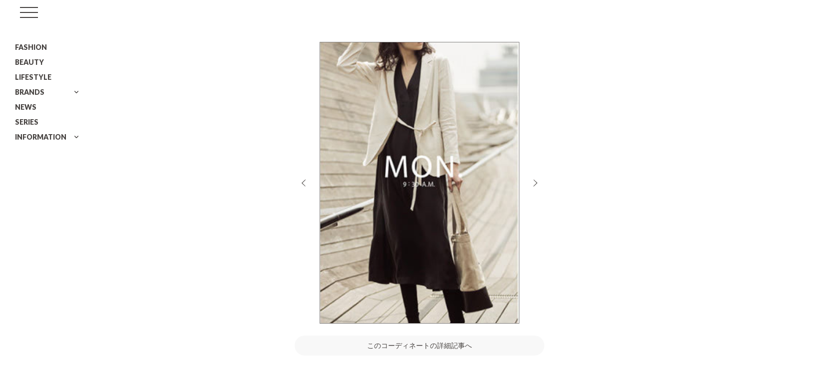

--- FILE ---
content_type: text/html; charset=UTF-8
request_url: https://giseleweb.com/fashion/50354/attachment/5c34d36404434afe54ef5acd2f9c2bb5-jpg/
body_size: 63530
content:
<!DOCTYPE html>
<html lang="ja">

<head>
	<meta charset="UTF-8">
	<meta name="viewport" content="width=device-width, initial-scale=1">
	<link rel="profile" href="https://gmpg.org/xfn/11" />
	<meta name='robots' content='index, follow, max-image-preview:large, max-snippet:-1, max-video-preview:-1' />
	<style>img:is([sizes="auto" i], [sizes^="auto," i]) { contain-intrinsic-size: 3000px 1500px }</style>
	
	<!-- This site is optimized with the Yoast SEO plugin v26.8 - https://yoast.com/product/yoast-seo-wordpress/ -->
	<title>5c34d36404434afe54ef5acd2f9c2bb5.jpg | GISELe(ジゼル)</title>
	<link rel="canonical" href="https://giseleweb.com/fashion/50354/attachment/5c34d36404434afe54ef5acd2f9c2bb5-jpg/" />
	<meta property="og:locale" content="ja_JP" />
	<meta property="og:type" content="article" />
	<meta property="og:title" content="5c34d36404434afe54ef5acd2f9c2bb5.jpg | GISELe(ジゼル)" />
	<meta property="og:url" content="https://giseleweb.com/fashion/50354/attachment/5c34d36404434afe54ef5acd2f9c2bb5-jpg/" />
	<meta property="og:site_name" content="GISELe(ジゼル)" />
	<meta property="article:publisher" content="https://www.facebook.com/GISELe.Japan" />
	<meta property="article:modified_time" content="2022-07-22T12:18:44+00:00" />
	<meta property="og:image" content="https://giseleweb.com/fashion/50354/attachment/5c34d36404434afe54ef5acd2f9c2bb5-jpg" />
	<meta property="og:image:width" content="272" />
	<meta property="og:image:height" content="478" />
	<meta property="og:image:type" content="image/jpeg" />
	<meta name="twitter:card" content="summary_large_image" />
	<meta name="twitter:site" content="@mag_gisele" />
	<script type="application/ld+json" class="yoast-schema-graph">{"@context":"https://schema.org","@graph":[{"@type":"WebPage","@id":"https://giseleweb.com/fashion/50354/attachment/5c34d36404434afe54ef5acd2f9c2bb5-jpg/","url":"https://giseleweb.com/fashion/50354/attachment/5c34d36404434afe54ef5acd2f9c2bb5-jpg/","name":"5c34d36404434afe54ef5acd2f9c2bb5.jpg | GISELe(ジゼル)","isPartOf":{"@id":"https://giseleweb.com/#website"},"primaryImageOfPage":{"@id":"https://giseleweb.com/fashion/50354/attachment/5c34d36404434afe54ef5acd2f9c2bb5-jpg/#primaryimage"},"image":{"@id":"https://giseleweb.com/fashion/50354/attachment/5c34d36404434afe54ef5acd2f9c2bb5-jpg/#primaryimage"},"thumbnailUrl":"https://giseleweb.com/wp-content/uploads/articles_photos/50000/50354/478x850/5c34d36404434afe54ef5acd2f9c2bb5.jpg","datePublished":"2022-07-20T20:15:28+00:00","dateModified":"2022-07-22T12:18:44+00:00","breadcrumb":{"@id":"https://giseleweb.com/fashion/50354/attachment/5c34d36404434afe54ef5acd2f9c2bb5-jpg/#breadcrumb"},"inLanguage":"ja","potentialAction":[{"@type":"ReadAction","target":["https://giseleweb.com/fashion/50354/attachment/5c34d36404434afe54ef5acd2f9c2bb5-jpg/"]}]},{"@type":"ImageObject","inLanguage":"ja","@id":"https://giseleweb.com/fashion/50354/attachment/5c34d36404434afe54ef5acd2f9c2bb5-jpg/#primaryimage","url":"https://giseleweb.com/wp-content/uploads/articles_photos/50000/50354/478x850/5c34d36404434afe54ef5acd2f9c2bb5.jpg","contentUrl":"https://giseleweb.com/wp-content/uploads/articles_photos/50000/50354/478x850/5c34d36404434afe54ef5acd2f9c2bb5.jpg"},{"@type":"BreadcrumbList","@id":"https://giseleweb.com/fashion/50354/attachment/5c34d36404434afe54ef5acd2f9c2bb5-jpg/#breadcrumb","itemListElement":[{"@type":"ListItem","position":1,"name":"Home","item":"https://giseleweb.com/"},{"@type":"ListItem","position":2,"name":"まじめに正しい「黒」の着こなし21スタイル","item":"https://giseleweb.com/fashion/50354/"},{"@type":"ListItem","position":3,"name":"5c34d36404434afe54ef5acd2f9c2bb5.jpg"}]},{"@type":"WebSite","@id":"https://giseleweb.com/#website","url":"https://giseleweb.com/","name":"GISELe(ジゼル)","description":"雑誌「GISELe」のオフィシャルサイト","publisher":{"@id":"https://giseleweb.com/#organization"},"potentialAction":[{"@type":"SearchAction","target":{"@type":"EntryPoint","urlTemplate":"https://giseleweb.com/?s={search_term_string}"},"query-input":{"@type":"PropertyValueSpecification","valueRequired":true,"valueName":"search_term_string"}}],"inLanguage":"ja"},{"@type":"Organization","@id":"https://giseleweb.com/#organization","name":"GISELe(ジゼル)","url":"https://giseleweb.com/","logo":{"@type":"ImageObject","inLanguage":"ja","@id":"https://giseleweb.com/#/schema/logo/image/","url":"https://giseleweb.com/wp-content/uploads/2022/06/logo.svg","contentUrl":"https://giseleweb.com/wp-content/uploads/2022/06/logo.svg","width":338,"height":90,"caption":"GISELe(ジゼル)"},"image":{"@id":"https://giseleweb.com/#/schema/logo/image/"},"sameAs":["https://www.facebook.com/GISELe.Japan","https://x.com/mag_gisele","https://www.instagram.com/gisele.magazine/?hl=ja","https://jp.pinterest.com/giselemagazine/"]}]}</script>
	<!-- / Yoast SEO plugin. -->


<link rel='dns-prefetch' href='//widgetlogic.org' />
<link rel='dns-prefetch' href='//static.addtoany.com' />
<link rel='dns-prefetch' href='//stats.wp.com' />
<link rel='dns-prefetch' href='//fonts.googleapis.com' />
<link rel='preconnect' href='https://static.addtoany.com' />
<link rel='prefetch' href='https://static.addtoany.com' />
<link rel='prerender' href='https://static.addtoany.com' />
<link rel="alternate" type="application/rss+xml" title="GISELe(ジゼル) &raquo; フィード" href="https://giseleweb.com/feed/" />
<link rel="alternate" type="application/rss+xml" title="GISELe(ジゼル) &raquo; コメントフィード" href="https://giseleweb.com/comments/feed/" />
<script>
window._wpemojiSettings = {"baseUrl":"https:\/\/s.w.org\/images\/core\/emoji\/16.0.1\/72x72\/","ext":".png","svgUrl":"https:\/\/s.w.org\/images\/core\/emoji\/16.0.1\/svg\/","svgExt":".svg","source":{"concatemoji":"https:\/\/giseleweb.com\/wp-includes\/js\/wp-emoji-release.min.js?ver=6.8.3"}};
/*! This file is auto-generated */
!function(s,n){var o,i,e;function c(e){try{var t={supportTests:e,timestamp:(new Date).valueOf()};sessionStorage.setItem(o,JSON.stringify(t))}catch(e){}}function p(e,t,n){e.clearRect(0,0,e.canvas.width,e.canvas.height),e.fillText(t,0,0);var t=new Uint32Array(e.getImageData(0,0,e.canvas.width,e.canvas.height).data),a=(e.clearRect(0,0,e.canvas.width,e.canvas.height),e.fillText(n,0,0),new Uint32Array(e.getImageData(0,0,e.canvas.width,e.canvas.height).data));return t.every(function(e,t){return e===a[t]})}function u(e,t){e.clearRect(0,0,e.canvas.width,e.canvas.height),e.fillText(t,0,0);for(var n=e.getImageData(16,16,1,1),a=0;a<n.data.length;a++)if(0!==n.data[a])return!1;return!0}function f(e,t,n,a){switch(t){case"flag":return n(e,"\ud83c\udff3\ufe0f\u200d\u26a7\ufe0f","\ud83c\udff3\ufe0f\u200b\u26a7\ufe0f")?!1:!n(e,"\ud83c\udde8\ud83c\uddf6","\ud83c\udde8\u200b\ud83c\uddf6")&&!n(e,"\ud83c\udff4\udb40\udc67\udb40\udc62\udb40\udc65\udb40\udc6e\udb40\udc67\udb40\udc7f","\ud83c\udff4\u200b\udb40\udc67\u200b\udb40\udc62\u200b\udb40\udc65\u200b\udb40\udc6e\u200b\udb40\udc67\u200b\udb40\udc7f");case"emoji":return!a(e,"\ud83e\udedf")}return!1}function g(e,t,n,a){var r="undefined"!=typeof WorkerGlobalScope&&self instanceof WorkerGlobalScope?new OffscreenCanvas(300,150):s.createElement("canvas"),o=r.getContext("2d",{willReadFrequently:!0}),i=(o.textBaseline="top",o.font="600 32px Arial",{});return e.forEach(function(e){i[e]=t(o,e,n,a)}),i}function t(e){var t=s.createElement("script");t.src=e,t.defer=!0,s.head.appendChild(t)}"undefined"!=typeof Promise&&(o="wpEmojiSettingsSupports",i=["flag","emoji"],n.supports={everything:!0,everythingExceptFlag:!0},e=new Promise(function(e){s.addEventListener("DOMContentLoaded",e,{once:!0})}),new Promise(function(t){var n=function(){try{var e=JSON.parse(sessionStorage.getItem(o));if("object"==typeof e&&"number"==typeof e.timestamp&&(new Date).valueOf()<e.timestamp+604800&&"object"==typeof e.supportTests)return e.supportTests}catch(e){}return null}();if(!n){if("undefined"!=typeof Worker&&"undefined"!=typeof OffscreenCanvas&&"undefined"!=typeof URL&&URL.createObjectURL&&"undefined"!=typeof Blob)try{var e="postMessage("+g.toString()+"("+[JSON.stringify(i),f.toString(),p.toString(),u.toString()].join(",")+"));",a=new Blob([e],{type:"text/javascript"}),r=new Worker(URL.createObjectURL(a),{name:"wpTestEmojiSupports"});return void(r.onmessage=function(e){c(n=e.data),r.terminate(),t(n)})}catch(e){}c(n=g(i,f,p,u))}t(n)}).then(function(e){for(var t in e)n.supports[t]=e[t],n.supports.everything=n.supports.everything&&n.supports[t],"flag"!==t&&(n.supports.everythingExceptFlag=n.supports.everythingExceptFlag&&n.supports[t]);n.supports.everythingExceptFlag=n.supports.everythingExceptFlag&&!n.supports.flag,n.DOMReady=!1,n.readyCallback=function(){n.DOMReady=!0}}).then(function(){return e}).then(function(){var e;n.supports.everything||(n.readyCallback(),(e=n.source||{}).concatemoji?t(e.concatemoji):e.wpemoji&&e.twemoji&&(t(e.twemoji),t(e.wpemoji)))}))}((window,document),window._wpemojiSettings);
</script>
<link rel='stylesheet' id='beard-bear-media-fonts-css' href='https://fonts.googleapis.com/css2?family=Lato%3Aital%2Cwght%400%2C400%3B0%2C700%3B0%2C900%3B1%2C400%3B1%2C700%3B1%2C900&#038;display=swap' media='all' />
<link rel='stylesheet' id='ress-css' href='https://giseleweb.com/wp-content/themes/gisele-web/assets/vendor/css/ress.min.css?ver=5.0.2' media='all' />
<link rel='stylesheet' id='swiper-css' href='https://giseleweb.com/wp-content/themes/gisele-web/assets/vendor/css/swiper.min.css?ver=1734677388' media='all' />
<link rel='stylesheet' id='style-css' href='https://giseleweb.com/wp-content/themes/gisele-web-pc/assets/css/style.css?ver=1754541588' media='all' />
<style id='wp-emoji-styles-inline-css'>

	img.wp-smiley, img.emoji {
		display: inline !important;
		border: none !important;
		box-shadow: none !important;
		height: 1em !important;
		width: 1em !important;
		margin: 0 0.07em !important;
		vertical-align: -0.1em !important;
		background: none !important;
		padding: 0 !important;
	}
</style>
<link rel='stylesheet' id='wp-block-library-css' href='https://giseleweb.com/wp-includes/css/dist/block-library/style.min.css?ver=6.8.3' media='all' />
<style id='wp-block-library-theme-inline-css'>
.wp-block-audio :where(figcaption){color:#555;font-size:13px;text-align:center}.is-dark-theme .wp-block-audio :where(figcaption){color:#ffffffa6}.wp-block-audio{margin:0 0 1em}.wp-block-code{border:1px solid #ccc;border-radius:4px;font-family:Menlo,Consolas,monaco,monospace;padding:.8em 1em}.wp-block-embed :where(figcaption){color:#555;font-size:13px;text-align:center}.is-dark-theme .wp-block-embed :where(figcaption){color:#ffffffa6}.wp-block-embed{margin:0 0 1em}.blocks-gallery-caption{color:#555;font-size:13px;text-align:center}.is-dark-theme .blocks-gallery-caption{color:#ffffffa6}:root :where(.wp-block-image figcaption){color:#555;font-size:13px;text-align:center}.is-dark-theme :root :where(.wp-block-image figcaption){color:#ffffffa6}.wp-block-image{margin:0 0 1em}.wp-block-pullquote{border-bottom:4px solid;border-top:4px solid;color:currentColor;margin-bottom:1.75em}.wp-block-pullquote cite,.wp-block-pullquote footer,.wp-block-pullquote__citation{color:currentColor;font-size:.8125em;font-style:normal;text-transform:uppercase}.wp-block-quote{border-left:.25em solid;margin:0 0 1.75em;padding-left:1em}.wp-block-quote cite,.wp-block-quote footer{color:currentColor;font-size:.8125em;font-style:normal;position:relative}.wp-block-quote:where(.has-text-align-right){border-left:none;border-right:.25em solid;padding-left:0;padding-right:1em}.wp-block-quote:where(.has-text-align-center){border:none;padding-left:0}.wp-block-quote.is-large,.wp-block-quote.is-style-large,.wp-block-quote:where(.is-style-plain){border:none}.wp-block-search .wp-block-search__label{font-weight:700}.wp-block-search__button{border:1px solid #ccc;padding:.375em .625em}:where(.wp-block-group.has-background){padding:1.25em 2.375em}.wp-block-separator.has-css-opacity{opacity:.4}.wp-block-separator{border:none;border-bottom:2px solid;margin-left:auto;margin-right:auto}.wp-block-separator.has-alpha-channel-opacity{opacity:1}.wp-block-separator:not(.is-style-wide):not(.is-style-dots){width:100px}.wp-block-separator.has-background:not(.is-style-dots){border-bottom:none;height:1px}.wp-block-separator.has-background:not(.is-style-wide):not(.is-style-dots){height:2px}.wp-block-table{margin:0 0 1em}.wp-block-table td,.wp-block-table th{word-break:normal}.wp-block-table :where(figcaption){color:#555;font-size:13px;text-align:center}.is-dark-theme .wp-block-table :where(figcaption){color:#ffffffa6}.wp-block-video :where(figcaption){color:#555;font-size:13px;text-align:center}.is-dark-theme .wp-block-video :where(figcaption){color:#ffffffa6}.wp-block-video{margin:0 0 1em}:root :where(.wp-block-template-part.has-background){margin-bottom:0;margin-top:0;padding:1.25em 2.375em}
</style>
<style id='classic-theme-styles-inline-css'>
/*! This file is auto-generated */
.wp-block-button__link{color:#fff;background-color:#32373c;border-radius:9999px;box-shadow:none;text-decoration:none;padding:calc(.667em + 2px) calc(1.333em + 2px);font-size:1.125em}.wp-block-file__button{background:#32373c;color:#fff;text-decoration:none}
</style>
<style id='safe-svg-svg-icon-style-inline-css'>
.safe-svg-cover{text-align:center}.safe-svg-cover .safe-svg-inside{display:inline-block;max-width:100%}.safe-svg-cover svg{fill:currentColor;height:100%;max-height:100%;max-width:100%;width:100%}

</style>
<link rel='stylesheet' id='mediaelement-css' href='https://giseleweb.com/wp-includes/js/mediaelement/mediaelementplayer-legacy.min.css?ver=4.2.17' media='all' />
<link rel='stylesheet' id='wp-mediaelement-css' href='https://giseleweb.com/wp-includes/js/mediaelement/wp-mediaelement.min.css?ver=6.8.3' media='all' />
<style id='jetpack-sharing-buttons-style-inline-css'>
.jetpack-sharing-buttons__services-list{display:flex;flex-direction:row;flex-wrap:wrap;gap:0;list-style-type:none;margin:5px;padding:0}.jetpack-sharing-buttons__services-list.has-small-icon-size{font-size:12px}.jetpack-sharing-buttons__services-list.has-normal-icon-size{font-size:16px}.jetpack-sharing-buttons__services-list.has-large-icon-size{font-size:24px}.jetpack-sharing-buttons__services-list.has-huge-icon-size{font-size:36px}@media print{.jetpack-sharing-buttons__services-list{display:none!important}}.editor-styles-wrapper .wp-block-jetpack-sharing-buttons{gap:0;padding-inline-start:0}ul.jetpack-sharing-buttons__services-list.has-background{padding:1.25em 2.375em}
</style>
<link rel='stylesheet' id='block-widget-css' href='https://giseleweb.com/wp-content/plugins/widget-logic/block_widget/css/widget.css?ver=1768231929' media='all' />
<style id='global-styles-inline-css'>
:root{--wp--preset--aspect-ratio--square: 1;--wp--preset--aspect-ratio--4-3: 4/3;--wp--preset--aspect-ratio--3-4: 3/4;--wp--preset--aspect-ratio--3-2: 3/2;--wp--preset--aspect-ratio--2-3: 2/3;--wp--preset--aspect-ratio--16-9: 16/9;--wp--preset--aspect-ratio--9-16: 9/16;--wp--preset--color--black: #45413F;--wp--preset--color--cyan-bluish-gray: #abb8c3;--wp--preset--color--white: #FFFFFF;--wp--preset--color--pale-pink: #f78da7;--wp--preset--color--vivid-red: #cf2e2e;--wp--preset--color--luminous-vivid-orange: #ff6900;--wp--preset--color--luminous-vivid-amber: #fcb900;--wp--preset--color--light-green-cyan: #7bdcb5;--wp--preset--color--vivid-green-cyan: #00d084;--wp--preset--color--pale-cyan-blue: #8ed1fc;--wp--preset--color--vivid-cyan-blue: #0693e3;--wp--preset--color--vivid-purple: #9b51e0;--wp--preset--color--red: #BE1E1E;--wp--preset--color--gray-50: #F8F8F8;--wp--preset--color--gray-100: #DEDDDD;--wp--preset--color--gray-200: #D3D3D4;--wp--preset--color--gray-300: #BAB9B8;--wp--preset--color--gray-400: #A6A5A4;--wp--preset--color--gray-500: #969493;--wp--preset--color--gray-600: #817F7E;--wp--preset--color--gray-700: #706D6B;--wp--preset--color--gray-800: #5E5B59;--wp--preset--color--gray-900: #45413F;--wp--preset--gradient--vivid-cyan-blue-to-vivid-purple: linear-gradient(135deg,rgba(6,147,227,1) 0%,rgb(155,81,224) 100%);--wp--preset--gradient--light-green-cyan-to-vivid-green-cyan: linear-gradient(135deg,rgb(122,220,180) 0%,rgb(0,208,130) 100%);--wp--preset--gradient--luminous-vivid-amber-to-luminous-vivid-orange: linear-gradient(135deg,rgba(252,185,0,1) 0%,rgba(255,105,0,1) 100%);--wp--preset--gradient--luminous-vivid-orange-to-vivid-red: linear-gradient(135deg,rgba(255,105,0,1) 0%,rgb(207,46,46) 100%);--wp--preset--gradient--very-light-gray-to-cyan-bluish-gray: linear-gradient(135deg,rgb(238,238,238) 0%,rgb(169,184,195) 100%);--wp--preset--gradient--cool-to-warm-spectrum: linear-gradient(135deg,rgb(74,234,220) 0%,rgb(151,120,209) 20%,rgb(207,42,186) 40%,rgb(238,44,130) 60%,rgb(251,105,98) 80%,rgb(254,248,76) 100%);--wp--preset--gradient--blush-light-purple: linear-gradient(135deg,rgb(255,206,236) 0%,rgb(152,150,240) 100%);--wp--preset--gradient--blush-bordeaux: linear-gradient(135deg,rgb(254,205,165) 0%,rgb(254,45,45) 50%,rgb(107,0,62) 100%);--wp--preset--gradient--luminous-dusk: linear-gradient(135deg,rgb(255,203,112) 0%,rgb(199,81,192) 50%,rgb(65,88,208) 100%);--wp--preset--gradient--pale-ocean: linear-gradient(135deg,rgb(255,245,203) 0%,rgb(182,227,212) 50%,rgb(51,167,181) 100%);--wp--preset--gradient--electric-grass: linear-gradient(135deg,rgb(202,248,128) 0%,rgb(113,206,126) 100%);--wp--preset--gradient--midnight: linear-gradient(135deg,rgb(2,3,129) 0%,rgb(40,116,252) 100%);--wp--preset--font-size--small: 13px;--wp--preset--font-size--medium: 20px;--wp--preset--font-size--large: 36px;--wp--preset--font-size--x-large: 42px;--wp--preset--font-size--fontsize-100: 12px;--wp--preset--font-size--fontsize-200: 14px;--wp--preset--font-size--fontsize-300: 16px;--wp--preset--font-size--fontsize-400: 18px;--wp--preset--font-size--fontsize-500: 20px;--wp--preset--font-size--fontsize-600: 24px;--wp--preset--font-size--fontsize-700: 26px;--wp--preset--font-size--fontsize-800: 30px;--wp--preset--font-size--fontsize-900: 36px;--wp--preset--spacing--20: 0.44rem;--wp--preset--spacing--30: 0.67rem;--wp--preset--spacing--40: 1rem;--wp--preset--spacing--50: 1.5rem;--wp--preset--spacing--60: 2.25rem;--wp--preset--spacing--70: 3.38rem;--wp--preset--spacing--80: 5.06rem;--wp--preset--shadow--natural: 6px 6px 9px rgba(0, 0, 0, 0.2);--wp--preset--shadow--deep: 12px 12px 50px rgba(0, 0, 0, 0.4);--wp--preset--shadow--sharp: 6px 6px 0px rgba(0, 0, 0, 0.2);--wp--preset--shadow--outlined: 6px 6px 0px -3px rgba(255, 255, 255, 1), 6px 6px rgba(0, 0, 0, 1);--wp--preset--shadow--crisp: 6px 6px 0px rgba(0, 0, 0, 1);}:where(.is-layout-flex){gap: 0.5em;}:where(.is-layout-grid){gap: 0.5em;}body .is-layout-flex{display: flex;}.is-layout-flex{flex-wrap: wrap;align-items: center;}.is-layout-flex > :is(*, div){margin: 0;}body .is-layout-grid{display: grid;}.is-layout-grid > :is(*, div){margin: 0;}:where(.wp-block-columns.is-layout-flex){gap: 2em;}:where(.wp-block-columns.is-layout-grid){gap: 2em;}:where(.wp-block-post-template.is-layout-flex){gap: 1.25em;}:where(.wp-block-post-template.is-layout-grid){gap: 1.25em;}.has-black-color{color: var(--wp--preset--color--black) !important;}.has-cyan-bluish-gray-color{color: var(--wp--preset--color--cyan-bluish-gray) !important;}.has-white-color{color: var(--wp--preset--color--white) !important;}.has-pale-pink-color{color: var(--wp--preset--color--pale-pink) !important;}.has-vivid-red-color{color: var(--wp--preset--color--vivid-red) !important;}.has-luminous-vivid-orange-color{color: var(--wp--preset--color--luminous-vivid-orange) !important;}.has-luminous-vivid-amber-color{color: var(--wp--preset--color--luminous-vivid-amber) !important;}.has-light-green-cyan-color{color: var(--wp--preset--color--light-green-cyan) !important;}.has-vivid-green-cyan-color{color: var(--wp--preset--color--vivid-green-cyan) !important;}.has-pale-cyan-blue-color{color: var(--wp--preset--color--pale-cyan-blue) !important;}.has-vivid-cyan-blue-color{color: var(--wp--preset--color--vivid-cyan-blue) !important;}.has-vivid-purple-color{color: var(--wp--preset--color--vivid-purple) !important;}.has-black-background-color{background-color: var(--wp--preset--color--black) !important;}.has-cyan-bluish-gray-background-color{background-color: var(--wp--preset--color--cyan-bluish-gray) !important;}.has-white-background-color{background-color: var(--wp--preset--color--white) !important;}.has-pale-pink-background-color{background-color: var(--wp--preset--color--pale-pink) !important;}.has-vivid-red-background-color{background-color: var(--wp--preset--color--vivid-red) !important;}.has-luminous-vivid-orange-background-color{background-color: var(--wp--preset--color--luminous-vivid-orange) !important;}.has-luminous-vivid-amber-background-color{background-color: var(--wp--preset--color--luminous-vivid-amber) !important;}.has-light-green-cyan-background-color{background-color: var(--wp--preset--color--light-green-cyan) !important;}.has-vivid-green-cyan-background-color{background-color: var(--wp--preset--color--vivid-green-cyan) !important;}.has-pale-cyan-blue-background-color{background-color: var(--wp--preset--color--pale-cyan-blue) !important;}.has-vivid-cyan-blue-background-color{background-color: var(--wp--preset--color--vivid-cyan-blue) !important;}.has-vivid-purple-background-color{background-color: var(--wp--preset--color--vivid-purple) !important;}.has-black-border-color{border-color: var(--wp--preset--color--black) !important;}.has-cyan-bluish-gray-border-color{border-color: var(--wp--preset--color--cyan-bluish-gray) !important;}.has-white-border-color{border-color: var(--wp--preset--color--white) !important;}.has-pale-pink-border-color{border-color: var(--wp--preset--color--pale-pink) !important;}.has-vivid-red-border-color{border-color: var(--wp--preset--color--vivid-red) !important;}.has-luminous-vivid-orange-border-color{border-color: var(--wp--preset--color--luminous-vivid-orange) !important;}.has-luminous-vivid-amber-border-color{border-color: var(--wp--preset--color--luminous-vivid-amber) !important;}.has-light-green-cyan-border-color{border-color: var(--wp--preset--color--light-green-cyan) !important;}.has-vivid-green-cyan-border-color{border-color: var(--wp--preset--color--vivid-green-cyan) !important;}.has-pale-cyan-blue-border-color{border-color: var(--wp--preset--color--pale-cyan-blue) !important;}.has-vivid-cyan-blue-border-color{border-color: var(--wp--preset--color--vivid-cyan-blue) !important;}.has-vivid-purple-border-color{border-color: var(--wp--preset--color--vivid-purple) !important;}.has-vivid-cyan-blue-to-vivid-purple-gradient-background{background: var(--wp--preset--gradient--vivid-cyan-blue-to-vivid-purple) !important;}.has-light-green-cyan-to-vivid-green-cyan-gradient-background{background: var(--wp--preset--gradient--light-green-cyan-to-vivid-green-cyan) !important;}.has-luminous-vivid-amber-to-luminous-vivid-orange-gradient-background{background: var(--wp--preset--gradient--luminous-vivid-amber-to-luminous-vivid-orange) !important;}.has-luminous-vivid-orange-to-vivid-red-gradient-background{background: var(--wp--preset--gradient--luminous-vivid-orange-to-vivid-red) !important;}.has-very-light-gray-to-cyan-bluish-gray-gradient-background{background: var(--wp--preset--gradient--very-light-gray-to-cyan-bluish-gray) !important;}.has-cool-to-warm-spectrum-gradient-background{background: var(--wp--preset--gradient--cool-to-warm-spectrum) !important;}.has-blush-light-purple-gradient-background{background: var(--wp--preset--gradient--blush-light-purple) !important;}.has-blush-bordeaux-gradient-background{background: var(--wp--preset--gradient--blush-bordeaux) !important;}.has-luminous-dusk-gradient-background{background: var(--wp--preset--gradient--luminous-dusk) !important;}.has-pale-ocean-gradient-background{background: var(--wp--preset--gradient--pale-ocean) !important;}.has-electric-grass-gradient-background{background: var(--wp--preset--gradient--electric-grass) !important;}.has-midnight-gradient-background{background: var(--wp--preset--gradient--midnight) !important;}.has-small-font-size{font-size: var(--wp--preset--font-size--small) !important;}.has-medium-font-size{font-size: var(--wp--preset--font-size--medium) !important;}.has-large-font-size{font-size: var(--wp--preset--font-size--large) !important;}.has-x-large-font-size{font-size: var(--wp--preset--font-size--x-large) !important;}
:where(.wp-block-post-template.is-layout-flex){gap: 1.25em;}:where(.wp-block-post-template.is-layout-grid){gap: 1.25em;}
:where(.wp-block-columns.is-layout-flex){gap: 2em;}:where(.wp-block-columns.is-layout-grid){gap: 2em;}
:root :where(.wp-block-pullquote){font-size: 1.5em;line-height: 1.6;}
</style>
<script id="jquery-core-js-extra">
var image_data = {"customNextPageImage":"https:\/\/giseleweb.com\/wp-content\/plugins\/beard-bear-custom-nextpage-lite\/blocks\/..\/admin\/tinymce\/plugins\/customnextpage\/img\/custom-next-page.png"};
</script>
<script src="https://giseleweb.com/wp-includes/js/jquery/jquery.min.js?ver=3.7.1" id="jquery-core-js"></script>
<script src="https://giseleweb.com/wp-includes/js/jquery/jquery-migrate.min.js?ver=3.4.1" id="jquery-migrate-js"></script>
<link rel="https://api.w.org/" href="https://giseleweb.com/wp-json/" /><link rel="alternate" title="JSON" type="application/json" href="https://giseleweb.com/wp-json/wp/v2/media/105796" /><link rel="EditURI" type="application/rsd+xml" title="RSD" href="https://giseleweb.com/xmlrpc.php?rsd" />
<meta name="generator" content="WordPress 6.8.3" />
<link rel='shortlink' href='https://giseleweb.com/?p=105796' />
<link rel="alternate" title="oEmbed (JSON)" type="application/json+oembed" href="https://giseleweb.com/wp-json/oembed/1.0/embed?url=https%3A%2F%2Fgiseleweb.com%2Ffashion%2F50354%2Fattachment%2F5c34d36404434afe54ef5acd2f9c2bb5-jpg%2F" />
<link rel="alternate" title="oEmbed (XML)" type="text/xml+oembed" href="https://giseleweb.com/wp-json/oembed/1.0/embed?url=https%3A%2F%2Fgiseleweb.com%2Ffashion%2F50354%2Fattachment%2F5c34d36404434afe54ef5acd2f9c2bb5-jpg%2F&#038;format=xml" />
	<style type="text/css">
		.site-logo a svg {
			fill: #000000;
		}
	</style>
	<!-- Google Tag Manager -->
<script>(function(w,d,s,l,i){w[l]=w[l]||[];w[l].push({'gtm.start':
new Date().getTime(),event:'gtm.js'});var f=d.getElementsByTagName(s)[0],
j=d.createElement(s),dl=l!='dataLayer'?'&l='+l:'';j.async=true;j.src=
'https://www.googletagmanager.com/gtm.js?id='+i+dl;f.parentNode.insertBefore(j,f);
})(window,document,'script','dataLayer','GTM-N4QZGNP');</script>
<!-- End Google Tag Manager -->	<style>img#wpstats{display:none}</style>
		      <meta name="onesignal" content="wordpress-plugin"/>
            <script>

      window.OneSignalDeferred = window.OneSignalDeferred || [];

      OneSignalDeferred.push(function(OneSignal) {
        var oneSignal_options = {};
        window._oneSignalInitOptions = oneSignal_options;

        oneSignal_options['serviceWorkerParam'] = { scope: '/wp-content/plugins/onesignal-free-web-push-notifications/sdk_files/push/onesignal/' };
oneSignal_options['serviceWorkerPath'] = 'OneSignalSDKWorker.js';

        OneSignal.Notifications.setDefaultUrl("https://giseleweb.com");

        oneSignal_options['wordpress'] = true;
oneSignal_options['appId'] = '0a81b5e5-3d08-4f7f-8169-03ff6a6761e4';
oneSignal_options['allowLocalhostAsSecureOrigin'] = true;
oneSignal_options['welcomeNotification'] = { };
oneSignal_options['welcomeNotification']['title'] = "";
oneSignal_options['welcomeNotification']['message'] = "";
oneSignal_options['path'] = "https://giseleweb.com/wp-content/plugins/onesignal-free-web-push-notifications/sdk_files/";
oneSignal_options['promptOptions'] = { };
oneSignal_options['promptOptions']['actionMessage'] = "GISELeから最新のコンテンツをお届けします";
oneSignal_options['promptOptions']['acceptButtonText'] = "受け取る";
oneSignal_options['promptOptions']['cancelButtonText'] = "キャンセル";
              OneSignal.init(window._oneSignalInitOptions);
              OneSignal.Slidedown.promptPush()      });

      function documentInitOneSignal() {
        var oneSignal_elements = document.getElementsByClassName("OneSignal-prompt");

        var oneSignalLinkClickHandler = function(event) { OneSignal.Notifications.requestPermission(); event.preventDefault(); };        for(var i = 0; i < oneSignal_elements.length; i++)
          oneSignal_elements[i].addEventListener('click', oneSignalLinkClickHandler, false);
      }

      if (document.readyState === 'complete') {
           documentInitOneSignal();
      }
      else {
           window.addEventListener("load", function(event){
               documentInitOneSignal();
          });
      }
    </script>
<link rel="icon" href="https://giseleweb.com/wp-content/uploads/2022/08/cropped-ファビコン-1-32x32.png" sizes="32x32" />
<link rel="icon" href="https://giseleweb.com/wp-content/uploads/2022/08/cropped-ファビコン-1-192x192.png" sizes="192x192" />
<link rel="apple-touch-icon" href="https://giseleweb.com/wp-content/uploads/2022/08/cropped-ファビコン-1-180x180.png" />
<meta name="msapplication-TileImage" content="https://giseleweb.com/wp-content/uploads/2022/08/cropped-ファビコン-1-270x270.png" />
		<style id="wp-custom-css">
			.gallery-attachment .post-thumbnail img {
	object-fit: contain;
}

.gallery-attachment .post-thumbnail video {
	object-fit: contain;
}

.style-search-attachment .post-thumbnail img{
	object-fit: contain;
}

.style-search-attachment .post-thumbnail video {
		object-fit: contain;
}

.post-wrap .entry-content .beard-bear-swiper-block-wrap .swiper-slide img {
	object-fit: contain;
}

.entry-tags {
	flex-wrap: wrap;
}

.post-wrap .entry-tags .entry-tag {
	margin: 12px 12px 0 12px;
}
/*TOPへ戻るボタン位置*/
#scroll-top{
bottom: 55px;
}

/*ウィジェット横の疑似要素の色を透明に変更*/
.widget_block-default-inner::after,
.widget_block-default-inner::before {
	background-color: transparent;
}		</style>
		<!-- Ad Management 基本設定head内 -->
<!-- PC head内 -->
<!-- ヘッダー -->
<!-- GAMスクリプトの読み込み -->
<script async src="https://securepubads.g.doubleclick.net/tag/js/gpt.js"></script>
<script src="https://one.adingo.jp/tag/giseleweb/6f451a0b-1b6b-416c-b5d9-0a3c46d07804.js"></script>
<!-- ここまで -->

<!-- OUTBRAIN head -->
<script type="text/javascript" async="async" src="//widgets.outbrain.com/outbrain.js"></script>
<!-- /OUTBRAIN head -->
<!-- /Ad Management 基本設定head内 -->
</head>

<body id="body" class="attachment wp-singular attachment-template-default single single-attachment postid-105796 attachmentid-105796 attachment-jpeg wp-custom-logo wp-embed-responsive wp-theme-gisele-web wp-child-theme-gisele-web-pc">
	<!-- Google Tag Manager (noscript) -->
<noscript><iframe src="https://www.googletagmanager.com/ns.html?id=GTM-N4QZGNP"
height="0" width="0" style="display:none;visibility:hidden"></iframe></noscript>
<!-- End Google Tag Manager (noscript) --><!-- Ad Management 基本設定bodyタグ直後 -->
<!-- PC bodyタグ直後 -->
<!-- /Ad Management 基本設定bodyタグ直後 -->
	<div id="page" class="hfeed site">
                <aside id="sidebar">
	<input type="checkbox" id="sidebar-switch">
	<label for="sidebar-switch" class="sidebar-switch-button open">
		<span></span>
		<span></span>
		<span></span>
	</label>
			<div class="sidebar-top-site-logo"><a href="https://giseleweb.com/" class="custom-logo-link" rel="home"><?xml version="1.0" encoding="UTF-8"?> <svg xmlns="http://www.w3.org/2000/svg" viewBox="0 0 338 90" width="338" height="90"><g clip-path="url(#a)"><path d="M309.42 38.56c5.75 0 10.89 3.86 13.09 9.35h-26.78c2.25-5.36 7.78-9.35 13.69-9.35Zm15.21 23.91-1.39 2.5c-3.92 7.08-8.67 10.37-14.96 10.37-8.19 0-14.41-5.53-15.69-13.5h44.56s.22-2.7.22-5.11c0-9.44-3.14-18.11-8.78-24.07-5.4-5.72-12.77-8.75-21.29-8.75-9.35 0-17.22 3.5-22.77 10.13-5.05 6.03-7.84 14.43-7.84 23.64 0 5.77 1.24 11.04 3.46 15.59.41.85 1.24 2.27 1.24 2.27C286.7 84.44 296.12 90 307.54 90c12.59 0 22.86-6.24 28.93-17.58l1.29-2.41-13.13-7.54Z"></path><path d="M258.58 73.27V.02H242.71v88.4h41.22V73.28l-1.23-.01h-24.12ZM197.17.02h-12.48v88.4h53.38V73.27h-37.51V48.03h36.32V32.88h-36.32V15.49h37.51V.02L235.25 0l-38.08.02ZM158.67 30.36s-2.98-1.19-6.14-2.7c-7.54-3.61-12.77-6.22-12.77-13.65 0-10.27 9.6-13.99 9.6-13.99H129s-5 4.45-5 15.49c0 13.18 8.47 20.1 21.64 26.09 6.51 2.96 20.9 6.95 20.9 18.15 0 8.33-7.21 15.1-16.08 15.1-7.96 0-14.38-6.02-15.61-14.64l-.46-3.18-15.62 4.38.53 2.57C122.54 79.79 134.87 90 150.7 90c17.78 0 31.71-13.71 31.71-31.22 0-16.61-11.73-23.15-23.74-28.42ZM100.46.02v88.4h15.88V.02h-15.88ZM96.38 36.58H52.53v15.14h27.13c-1.74 13.95-16.22 23.13-29.79 23.13-8.15 0-17.38-4.17-24.09-10.88-6.38-6.49-9.9-15.01-9.9-23.97C15.87 12.73 35 3.28 44.19.02H15.05C4.26 10.98 0 25.29 0 39.89c0 11.55 5.25 25.8 14.78 35.33C24.31 84.75 36.85 90 50.11 90c13.81 0 27.32-6.11 36.14-16.33 8.82-10.22 10.45-21.11 10.19-34.32l-.06-2.77Z"></path></g><defs><clipPath id="a"><path d="M0 0h337.41v90H0z"></path></clipPath></defs></svg> </a><span class="screen-reader-text">GISELe(ジゼル)</span></div>			<nav id="floating-menu-container" class="floating-menu-container"><ul id="floating-menu" class="floating-menu"><li id="menu-item-211" class="menu-item menu-item-type-taxonomy menu-item-object-category menu-item-211"><a href="https://giseleweb.com/category/fashion/">FASHION</a></li>
<li id="menu-item-217" class="menu-item menu-item-type-taxonomy menu-item-object-category menu-item-217"><a href="https://giseleweb.com/category/beauty/">BEAUTY</a></li>
<li id="menu-item-223" class="menu-item menu-item-type-taxonomy menu-item-object-category menu-item-223"><a href="https://giseleweb.com/category/lifestyle/">LIFESTYLE</a></li>
<li id="menu-item-470802" class="menu-item menu-item-type-taxonomy menu-item-object-category menu-item-has-children menu-item-470802"><p class="menu-item-text">BRANDS</p>
<ul class="sub-menu">
	<li id="menu-item-470803" class="menu-item menu-item-type-taxonomy menu-item-object-category menu-item-470803"><a href="https://giseleweb.com/category/brands/diesel/">DIESEL</a></li>
	<li id="menu-item-473588" class="menu-item menu-item-type-taxonomy menu-item-object-category menu-item-473588"><a href="https://giseleweb.com/category/brands/something/">SOMETHING</a></li>
</ul>
</li>
<li id="menu-item-228" class="menu-item menu-item-type-taxonomy menu-item-object-category menu-item-228"><a href="https://giseleweb.com/category/news/">NEWS</a></li>
<li id="menu-item-229" class="menu-item menu-item-type-taxonomy menu-item-object-category menu-item-229"><a href="https://giseleweb.com/category/series/">SERIES</a></li>
<li id="menu-item-241" class="menu-item menu-item-type-taxonomy menu-item-object-category menu-item-has-children menu-item-241"><p class="menu-item-text">INFORMATION</p>
<ul class="sub-menu">
	<li id="menu-item-243" class="menu-item menu-item-type-post_type menu-item-object-page menu-item-243"><a href="https://giseleweb.com/magazines/">MAGAZINE</a></li>
	<li id="menu-item-244" class="menu-item menu-item-type-custom menu-item-object-custom menu-item-244"><a href="/magazines/backnumber">BACK NUMBER</a></li>
	<li id="menu-item-166963" class="menu-item menu-item-type-taxonomy menu-item-object-category menu-item-166963"><a href="https://giseleweb.com/category/information/from-gisele/">FROM GISELe</a></li>
</ul>
</li>
</ul></nav>		<div class="sidebar-wrap">
		<label for="sidebar-switch" class="sidebar-switch-button close">
			<span></span>
			<span></span>
			<span></span>
		</label>
					<div class="sidebar-site-logo"><a href="https://giseleweb.com/" class="custom-logo-link" rel="home"><?xml version="1.0" encoding="UTF-8"?> <svg xmlns="http://www.w3.org/2000/svg" viewBox="0 0 338 90" width="338" height="90"><g clip-path="url(#a)"><path d="M309.42 38.56c5.75 0 10.89 3.86 13.09 9.35h-26.78c2.25-5.36 7.78-9.35 13.69-9.35Zm15.21 23.91-1.39 2.5c-3.92 7.08-8.67 10.37-14.96 10.37-8.19 0-14.41-5.53-15.69-13.5h44.56s.22-2.7.22-5.11c0-9.44-3.14-18.11-8.78-24.07-5.4-5.72-12.77-8.75-21.29-8.75-9.35 0-17.22 3.5-22.77 10.13-5.05 6.03-7.84 14.43-7.84 23.64 0 5.77 1.24 11.04 3.46 15.59.41.85 1.24 2.27 1.24 2.27C286.7 84.44 296.12 90 307.54 90c12.59 0 22.86-6.24 28.93-17.58l1.29-2.41-13.13-7.54Z"></path><path d="M258.58 73.27V.02H242.71v88.4h41.22V73.28l-1.23-.01h-24.12ZM197.17.02h-12.48v88.4h53.38V73.27h-37.51V48.03h36.32V32.88h-36.32V15.49h37.51V.02L235.25 0l-38.08.02ZM158.67 30.36s-2.98-1.19-6.14-2.7c-7.54-3.61-12.77-6.22-12.77-13.65 0-10.27 9.6-13.99 9.6-13.99H129s-5 4.45-5 15.49c0 13.18 8.47 20.1 21.64 26.09 6.51 2.96 20.9 6.95 20.9 18.15 0 8.33-7.21 15.1-16.08 15.1-7.96 0-14.38-6.02-15.61-14.64l-.46-3.18-15.62 4.38.53 2.57C122.54 79.79 134.87 90 150.7 90c17.78 0 31.71-13.71 31.71-31.22 0-16.61-11.73-23.15-23.74-28.42ZM100.46.02v88.4h15.88V.02h-15.88ZM96.38 36.58H52.53v15.14h27.13c-1.74 13.95-16.22 23.13-29.79 23.13-8.15 0-17.38-4.17-24.09-10.88-6.38-6.49-9.9-15.01-9.9-23.97C15.87 12.73 35 3.28 44.19.02H15.05C4.26 10.98 0 25.29 0 39.89c0 11.55 5.25 25.8 14.78 35.33C24.31 84.75 36.85 90 50.11 90c13.81 0 27.32-6.11 36.14-16.33 8.82-10.22 10.45-21.11 10.19-34.32l-.06-2.77Z"></path></g><defs><clipPath id="a"><path d="M0 0h337.41v90H0z"></path></clipPath></defs></svg> </a><span class="screen-reader-text">GISELe(ジゼル)</span></div>		        			<div class="site-description">雑誌「GISELe」のオフィシャルサイト</div><!-- .site-description -->						
    <aside class="widget hamburger-top-content widget_nav_menu"><nav class="menu-sns-icon-menu-container" aria-label="メニュー"><ul id="menu-sns-icon-menu" class="menu"><li id="menu-item-205" class="menu-item menu-item-type-custom menu-item-object-custom menu-item-205"><a target="_blank" href="https://www.instagram.com/gisele.magazine/"><i class="fa-classic fa-brands fa-instagram" aria-hidden="true"></i></a></li>
<li id="menu-item-265979" class="menu-item menu-item-type-custom menu-item-object-custom menu-item-265979"><a target="_blank" href="https://www.pinterest.jp/giselemagazine/"><i class="fa-classic fa-brands fa-pinterest" aria-hidden="true"></i></a></li>
<li id="menu-item-208" class="menu-item menu-item-type-custom menu-item-object-custom menu-item-208"><a target="_blank" href="https://www.facebook.com/GISELe.Japan"><i class="fa-classic fa-brands fa-facebook-f" aria-hidden="true"></i></a></li>
<li id="menu-item-209" class="menu-item menu-item-type-custom menu-item-object-custom menu-item-209"><a target="_blank" href="https://twitter.com/mag_gisele"><i class="fa-classic fa-brands fa-x-twitter" aria-hidden="true"></i></a></li>
</ul></nav></aside><aside class="widget hamburger-top-content widget_search"><form role="search" method="get" class="search-form"
	action="https://giseleweb.com/">
	<label for="search-6980ecc55a2ac">
		<span class="screen-reader-text">キーワードで検索</span>
        <i class="fas fa-search"></i>
		<input type="search" id="search-6980ecc55a2ac" class="search-field"
			placeholder="キーワードで検索" value="" name="s" />
	</label>
</form>
</aside><aside class="widget hamburger-top-content widget_beard-bear-hottest-words"><div class="widget_block_content widget_block_content-hottest_words">
<h2 class="widget-title">HOTTEST WORDS</h2><ul class="hottest-words-tags">
<li>
<a href="https://giseleweb.com/tag/%e3%83%87%e3%83%8b%e3%83%a0/">デニム</a>
</a>
<li>
<a href="https://giseleweb.com/tag/%e3%83%97%e3%83%ad%e3%81%ae%e3%81%8a%e3%81%99%e3%81%99%e3%82%81/">プロのおすすめ</a>
</a>
<li>
<a href="https://giseleweb.com/tag/%e3%83%8f%e3%82%a4%e3%82%b3%e3%82%b9%e3%83%91/">ハイコスパ</a>
</a>
<li>
<a href="https://giseleweb.com/tag/%e7%9d%80%e5%9b%9e%e3%81%97/">着回し</a>
</a>
<li>
<a href="https://giseleweb.com/tag/%e3%82%b9%e3%82%bf%e3%82%a4%e3%83%ab%e3%82%a2%e3%83%83%e3%83%97/">スタイルアップ</a>
</a>
<li>
<a href="https://giseleweb.com/tag/%e3%82%a4%e3%83%b3%e3%83%86%e3%83%aa%e3%82%a2/">インテリア</a>
</a>
<li>
<a href="https://giseleweb.com/tag/t%e3%82%b7%e3%83%a3%e3%83%84/">Tシャツ</a>
</a>
<li>
<a href="https://giseleweb.com/tag/%e9%bb%92/">黒</a>
</a>
<li>
<a href="https://giseleweb.com/tag/%e7%99%bd/">白</a>
</a>
<li>
<a href="https://giseleweb.com/tag/%e8%b6%b3%e5%85%83/">足元</a>
</a>
</ul>
</div>
</aside>					<nav id="sidebar-menu-container" class="sidebar-menu-container"><ul id="sidebar-menu" class="sidebar-menu"><li class="menu-item menu-item-type-taxonomy menu-item-object-category menu-item-211"><a href="https://giseleweb.com/category/fashion/"><span class="menu-item-text">FASHION</span><span class="menu-item-description">本当に好きな服・着たい服を上手に着るために。 オシャレを楽しむすべての人たちへ。</span></a></li>
<li class="menu-item menu-item-type-taxonomy menu-item-object-category menu-item-217"><a href="https://giseleweb.com/category/beauty/"><span class="menu-item-text">BEAUTY</span><span class="menu-item-description">「結果の出る」美容情報を選りすぐり。</span></a></li>
<li class="menu-item menu-item-type-taxonomy menu-item-object-category menu-item-223"><a href="https://giseleweb.com/category/lifestyle/"><span class="menu-item-text">LIFESTYLE</span><span class="menu-item-description">インテリア、服のお手入れや洗濯・収納、シネマやフード、カルチャー情報まで幅広く。</span></a></li>
<li class="menu-item menu-item-type-taxonomy menu-item-object-category menu-item-has-children menu-item-470802"><p class="menu-item-text">BRANDS
<p class="menu-item-description"> </p>
</p>
<ul class="sub-menu">
	<li class="menu-item menu-item-type-taxonomy menu-item-object-category menu-item-470803"><a href="https://giseleweb.com/category/brands/diesel/"><span class="menu-item-text">DIESEL</span><span class="menu-item-description">イタリア発アパレルブランド「DIESEL」の新着トピックス</span></a></li>
	<li class="menu-item menu-item-type-taxonomy menu-item-object-category menu-item-473588"><a href="https://giseleweb.com/category/brands/something/"><span class="menu-item-text">SOMETHING</span><span class="menu-item-description">「EDWIN」のウィメンズデニムブランド「SOMETHING」の新着トピックス</span></a></li>
</ul>
</li>
<li class="menu-item menu-item-type-taxonomy menu-item-object-category menu-item-228"><a href="https://giseleweb.com/category/news/"><span class="menu-item-text">NEWS</span><span class="menu-item-description">全ジャンルの最新ニュースをひとまとめ！</span></a></li>
<li class="menu-item menu-item-type-taxonomy menu-item-object-category menu-item-229"><a href="https://giseleweb.com/category/series/"><span class="menu-item-text">SERIES</span><span class="menu-item-description">占いや開運、スタッフのおすすめなど 目の離せない最旬情報。</span></a></li>
<li class="menu-item menu-item-type-taxonomy menu-item-object-category menu-item-has-children menu-item-241"><p class="menu-item-text">INFORMATION
<p class="menu-item-description">お知らせ</p>
</p>
<ul class="sub-menu">
	<li class="menu-item menu-item-type-post_type menu-item-object-page menu-item-243"><a href="https://giseleweb.com/magazines/"><span class="menu-item-text">MAGAZINE</span><span class="menu-item-description">最新号のご紹介</span></a></li>
	<li class="menu-item menu-item-type-custom menu-item-object-custom menu-item-244"><a href="/magazines/backnumber"><span class="menu-item-text">BACK NUMBER</span><span class="menu-item-description">バックナンバーはこちらから</span></a></li>
	<li class="menu-item menu-item-type-taxonomy menu-item-object-category menu-item-166963"><a href="https://giseleweb.com/category/information/from-gisele/"><span class="menu-item-text">FROM GISELe</span><span class="menu-item-description">編集部からのニュースやお知らせ</span></a></li>
</ul>
</li>
</ul></nav>						
    <aside class="widget hamburger-buttom-content widget_gisele-web-magazine-widget"><div class="magazines-block magazines-small-block">
<div class="magazines-block-post post-538175 magazines type-magazines status-publish has-post-thumbnail hentry" id="magazines-538175">
	<header class="entry-header">
		<h2 class="magazines-block-title">MAGAZINE</h2>
		<h3 class="entry-title" data-line="1">2026年2月号</h3>	</header>
	<figure class="post-thumbnail">
		<span>
			<img width="600" height="768" src="https://giseleweb.com/wp-content/uploads/2025/12/98b4c87263a7d36765156a8f58e21bb9.jpg" class="attachment-large size-large wp-post-image" alt="" decoding="async" fetchpriority="high" srcset="https://giseleweb.com/wp-content/uploads/2025/12/98b4c87263a7d36765156a8f58e21bb9.jpg 1172w, https://giseleweb.com/wp-content/uploads/2025/12/98b4c87263a7d36765156a8f58e21bb9-234x300.jpg 234w, https://giseleweb.com/wp-content/uploads/2025/12/98b4c87263a7d36765156a8f58e21bb9-768x983.jpg 768w, https://giseleweb.com/wp-content/uploads/2025/12/98b4c87263a7d36765156a8f58e21bb9-469x600.jpg 469w" sizes="(max-width: 600px) 100vw, 600px" />		</span>
	</figure>
	<footer class="entry-footer">
		<p class="price">本体価格891円</p>
		<div class="magazine-links">
			<p class="reading_link">
				<a href="https://giseleweb.com/magazines/538175" class="button button-default">試し読み</a>
			</p>
		</div>
	</footer>
</div>
</div>
</aside>	</div>
			<!-- Ad Management サイトジャック左カラム枠 -->
<div class="beard-bear-ad-management beard-bear-ad-management-sitejack_left_column">
<div id='left-sidebar-tsuibi'>
</div>
</div>
<!-- /Ad Management サイトジャック左カラム枠 -->
	</aside>

<aside id="sidebar-right">
			<!-- Ad Management サイトジャック右カラム枠 -->
<div class="beard-bear-ad-management beard-bear-ad-management-sitejack_right_column">
<div id='right-sidebar-tsuibi'>
</div>
</div>
<!-- /Ad Management サイトジャック右カラム枠 -->
	</aside>
        
<header id="site-header">
    
<div class="site-branding">
            <div class="site-logo"><a href="https://giseleweb.com/" class="custom-logo-link" rel="home"><?xml version="1.0" encoding="UTF-8"?> <svg xmlns="http://www.w3.org/2000/svg" viewBox="0 0 338 90" width="338" height="90"><g clip-path="url(#a)"><path d="M309.42 38.56c5.75 0 10.89 3.86 13.09 9.35h-26.78c2.25-5.36 7.78-9.35 13.69-9.35Zm15.21 23.91-1.39 2.5c-3.92 7.08-8.67 10.37-14.96 10.37-8.19 0-14.41-5.53-15.69-13.5h44.56s.22-2.7.22-5.11c0-9.44-3.14-18.11-8.78-24.07-5.4-5.72-12.77-8.75-21.29-8.75-9.35 0-17.22 3.5-22.77 10.13-5.05 6.03-7.84 14.43-7.84 23.64 0 5.77 1.24 11.04 3.46 15.59.41.85 1.24 2.27 1.24 2.27C286.7 84.44 296.12 90 307.54 90c12.59 0 22.86-6.24 28.93-17.58l1.29-2.41-13.13-7.54Z"></path><path d="M258.58 73.27V.02H242.71v88.4h41.22V73.28l-1.23-.01h-24.12ZM197.17.02h-12.48v88.4h53.38V73.27h-37.51V48.03h36.32V32.88h-36.32V15.49h37.51V.02L235.25 0l-38.08.02ZM158.67 30.36s-2.98-1.19-6.14-2.7c-7.54-3.61-12.77-6.22-12.77-13.65 0-10.27 9.6-13.99 9.6-13.99H129s-5 4.45-5 15.49c0 13.18 8.47 20.1 21.64 26.09 6.51 2.96 20.9 6.95 20.9 18.15 0 8.33-7.21 15.1-16.08 15.1-7.96 0-14.38-6.02-15.61-14.64l-.46-3.18-15.62 4.38.53 2.57C122.54 79.79 134.87 90 150.7 90c17.78 0 31.71-13.71 31.71-31.22 0-16.61-11.73-23.15-23.74-28.42ZM100.46.02v88.4h15.88V.02h-15.88ZM96.38 36.58H52.53v15.14h27.13c-1.74 13.95-16.22 23.13-29.79 23.13-8.15 0-17.38-4.17-24.09-10.88-6.38-6.49-9.9-15.01-9.9-23.97C15.87 12.73 35 3.28 44.19.02H15.05C4.26 10.98 0 25.29 0 39.89c0 11.55 5.25 25.8 14.78 35.33C24.31 84.75 36.85 90 50.11 90c13.81 0 27.32-6.11 36.14-16.33 8.82-10.22 10.45-21.11 10.19-34.32l-.06-2.77Z"></path></g><defs><clipPath id="a"><path d="M0 0h337.41v90H0z"></path></clipPath></defs></svg> </a><span class="screen-reader-text">GISELe(ジゼル)</span></div>    </div><!-- .site-branding -->    	<nav id="header-social-menu-container" class="header-social-menu-container"><ul id="header-social-menu" class="header-social-menu"><li class="menu-item menu-item-type-custom menu-item-object-custom menu-item-205"><a target="_blank" href="https://www.instagram.com/gisele.magazine/"><i class="fa-classic fa-brands fa-instagram" aria-hidden="true"></i></a></li>
<li class="menu-item menu-item-type-custom menu-item-object-custom menu-item-265979"><a target="_blank" href="https://www.pinterest.jp/giselemagazine/"><i class="fa-classic fa-brands fa-pinterest" aria-hidden="true"></i></a></li>
<li class="menu-item menu-item-type-custom menu-item-object-custom menu-item-208"><a target="_blank" href="https://www.facebook.com/GISELe.Japan"><i class="fa-classic fa-brands fa-facebook-f" aria-hidden="true"></i></a></li>
<li class="menu-item menu-item-type-custom menu-item-object-custom menu-item-209"><a target="_blank" href="https://twitter.com/mag_gisele"><i class="fa-classic fa-brands fa-x-twitter" aria-hidden="true"></i></a></li>
</ul></nav>	</header><!-- #masthead -->		<main id="site-content" role="main">
			<!-- Ad Management ビルボード -->
<div class="beard-bear-ad-management beard-bear-ad-management-billboard">
<!--表示タグ-->
<!-- /62532913/p_gisele_970x250_billboard-junkokoku_30285 -->
<div id='div-gpt-ad-1750927149677-0' style='min-width: 728px;'>
  <script>
    googletag.cmd.push(function() { googletag.display('div-gpt-ad-1750927149677-0'); });
  </script>
</div>
</div>
<!-- /Ad Management ビルボード -->
										<article class="style-search-attachment post-105796 attachment type-attachment status-inherit hentry" id="style-search-attachment-105796">
	<figure class="post-thumbnail">
		<a href="https://giseleweb.com/fashion/50354/attachment/5c34d36404434afe54ef5acd2f9c2bb5-jpg/">
			<img width="272" height="478" src="https://giseleweb.com/wp-content/uploads/articles_photos/50000/50354/478x850/5c34d36404434afe54ef5acd2f9c2bb5.jpg" class="attachment-full size-full" alt="" decoding="async" />		</a>
					<nav class="navigation post-navigation" aria-label="Style Search">
<div class="nav-links">
<div class="nav-previous"><a href="https://giseleweb.com/?attachment_id=105356" rel="prev"></a></div>
<div class="nav-next"><a href="https://giseleweb.com/fashion/50999/attachment/82691587cb97ea4cc977a40bd8cd6c95-jpg/" rel="next"></a></div>
</nav>
			</figure>
			<div class="article-link">
<a href="https://giseleweb.com/fashion/50354/attachment/5c34d36404434afe54ef5acd2f9c2bb5-jpg/" class="button button-article-link">このコーディネートの詳細記事へ</a>
</div>
		<section class="entry-content">
								</section><!-- .entry-content -->
	<footer class="entry-footer">
					<nav class="navigation post-navigation" aria-label="Style Search">
<div class="nav-links">
<div class="nav-previous"><a href="https://giseleweb.com/?attachment_id=105356" rel="prev">前のスタイル</a></div>
<div class="nav-next"><a href="https://giseleweb.com/fashion/50999/attachment/82691587cb97ea4cc977a40bd8cd6c95-jpg/" rel="next">次のスタイル</a></div>
</nav>
				<div class="single-share style-search-share">
			<h2 class="share-title">SHARE!</h2>
			<nav id="share-buttons-container" class="share-buttons-container"><ul id="share-buttons" class="share-buttons a2a_kit"><li id="menu-item-256" class="a2a_button_line menu-item menu-item-type-custom menu-item-object-custom menu-item-256"><a class="a2a_button_line"><i class="fa-classic fa-brands fa-line" aria-hidden="true"></i></a></li>
<li id="menu-item-257" class="a2a_button_pinterest menu-item menu-item-type-custom menu-item-object-custom menu-item-257"><a class="a2a_button_pinterest"><i class="fa-classic fa-brands fa-pinterest-p" aria-hidden="true"></i></a></li>
<li id="menu-item-258" class="a2a_button_twitter menu-item menu-item-type-custom menu-item-object-custom menu-item-258"><a class="a2a_button_twitter"><i class="fa-classic fa-brands fa-x-twitter" aria-hidden="true"></i></a></li>
<li id="menu-item-259" class="a2a_button_facebook menu-item menu-item-type-custom menu-item-object-custom menu-item-259"><a class="a2a_button_facebook"><i class="fa-classic fa-brands fa-facebook-f" aria-hidden="true"></i></a></li>
</ul></nav>		</div>
					<div class="back-to-link">
<a href="https://giseleweb.com/category/fashion/style-search/" class="button button-back-to f-latin">BACK TO INDEX</a>
</div>
			</footer>
</article><!-- .event-archive-post -->
			    
	<aside class="widget under-main-content widget_gisele-web-ranking-widget"><div class="widget_block_content widget_block_content-ranking">
<h2 class="widget-title">RANKING <span class="widgetsubtitle widget-subtitle subtitle-after-inside subtitle-after subtitle-inside">今日のランキング</span></h2><div class="widget_block_wrap-ranking">
						<div class="ranking-wrap">
				<p class="ranking-term">
										<span>ALL</span>
				</p>
																		
<article class="ranking-post post-549496 post type-post status-publish format-standard has-post-thumbnail hentry category-fashion tag-125" id="ranking-549496">
	<a href="https://giseleweb.com/fashion/549496/" title="「過ぎないコーディネート」の作り方">	<figure class="post-thumbnail">
		<span>
			<img width="600" height="362" src="https://giseleweb.com/wp-content/uploads/2026/01/532987b2a69ef5583454a7144e12687d.jpg" class="attachment-large size-large wp-post-image" alt="" decoding="async" loading="lazy" srcset="https://giseleweb.com/wp-content/uploads/2026/01/532987b2a69ef5583454a7144e12687d.jpg 1481w, https://giseleweb.com/wp-content/uploads/2026/01/532987b2a69ef5583454a7144e12687d-300x181.jpg 300w, https://giseleweb.com/wp-content/uploads/2026/01/532987b2a69ef5583454a7144e12687d-768x464.jpg 768w, https://giseleweb.com/wp-content/uploads/2026/01/532987b2a69ef5583454a7144e12687d-600x362.jpg 600w" sizes="auto, (max-width: 600px) 100vw, 600px" />		</span>
	</figure>
	<header class="entry-header">
		<h2 class="entry-title" data-line="3">「過ぎないコーディネート」の作り方</h2>		<div class="entry-meta">
							<div class="entry-tags" data-line="1">
					<span class="entry-tag" data-link="https://giseleweb.com/tag/%e3%83%86%e3%82%af%e3%83%8b%e3%83%83%e3%82%af/">テクニック</span>				</div>
										<p class="entry-date entry-date-published"><time class="published" datetime="2026-01-31T21:32:00+09:00">2026.1.31</time></p>
					</div>
	</header>
	</a></article><!-- .event-archive-post -->
																			
<article class="ranking-post post-550212 post type-post status-publish format-standard has-post-thumbnail hentry category-fashion tag-228 tag-151 tag-174 tag-127" id="ranking-550212">
	<a href="https://giseleweb.com/fashion/550212/" title="デニム上手がやっている「野暮ったいのに可愛い」着回し方のテクニック">	<figure class="post-thumbnail">
		<span>
			<img width="600" height="338" src="https://giseleweb.com/wp-content/uploads/2026/01/253f52dad23648adc1bf5997a41cb24e.jpg" class="attachment-large size-large wp-post-image" alt="" decoding="async" loading="lazy" srcset="https://giseleweb.com/wp-content/uploads/2026/01/253f52dad23648adc1bf5997a41cb24e.jpg 1280w, https://giseleweb.com/wp-content/uploads/2026/01/253f52dad23648adc1bf5997a41cb24e-300x169.jpg 300w, https://giseleweb.com/wp-content/uploads/2026/01/253f52dad23648adc1bf5997a41cb24e-768x432.jpg 768w, https://giseleweb.com/wp-content/uploads/2026/01/253f52dad23648adc1bf5997a41cb24e-600x338.jpg 600w" sizes="auto, (max-width: 600px) 100vw, 600px" />		</span>
	</figure>
	<header class="entry-header">
		<h2 class="entry-title" data-line="3">デニム上手がやっている「野暮ったいのに可愛い」着回し方のテクニック</h2>		<div class="entry-meta">
							<div class="entry-tags" data-line="1">
					<span class="entry-tag" data-link="https://giseleweb.com/tag/%e3%82%b9%e3%82%bf%e3%82%a4%e3%83%ab%e3%82%a2%e3%83%83%e3%83%97/">スタイルアップ</span><span class="entry-tag" data-link="https://giseleweb.com/tag/%e3%83%87%e3%83%8b%e3%83%a0/">デニム</span><span class="entry-tag" data-link="https://giseleweb.com/tag/%e3%83%91%e3%83%b3%e3%83%84%e3%82%b9%e3%82%bf%e3%82%a4%e3%83%ab/">パンツスタイル</span>				</div>
										<p class="entry-date entry-date-updated"><time class="published" datetime="2026-02-01T16:10:11+09:00">2026.1.29</time></p>
					</div>
	</header>
	</a></article><!-- .event-archive-post -->
																			
<article class="ranking-post post-415802 post type-post status-publish format-standard has-post-thumbnail hentry category-lifestyle tag-1196" id="ranking-415802">
	<a href="https://giseleweb.com/lifestyle/415802/" title="AGEsとは？ 「5年後に手遅れになる」糖化の恐ろしい症状と「劇的に若返る」習慣">	<figure class="post-thumbnail">
		<span>
			<img width="600" height="405" src="https://giseleweb.com/wp-content/uploads/2025/01/bab415a095d0fdeb9240390185831fcd.jpg" class="attachment-large size-large wp-post-image" alt="" decoding="async" loading="lazy" srcset="https://giseleweb.com/wp-content/uploads/2025/01/bab415a095d0fdeb9240390185831fcd.jpg 848w, https://giseleweb.com/wp-content/uploads/2025/01/bab415a095d0fdeb9240390185831fcd-300x203.jpg 300w, https://giseleweb.com/wp-content/uploads/2025/01/bab415a095d0fdeb9240390185831fcd-768x519.jpg 768w, https://giseleweb.com/wp-content/uploads/2025/01/bab415a095d0fdeb9240390185831fcd-600x405.jpg 600w" sizes="auto, (max-width: 600px) 100vw, 600px" />		</span>
	</figure>
	<header class="entry-header">
		<h2 class="entry-title" data-line="3">AGEsとは？ 「5年後に手遅れになる」糖化の恐ろしい症状と「劇的に若返る」習慣</h2>		<div class="entry-meta">
							<div class="entry-tags" data-line="1">
					<span class="entry-tag" data-link="https://giseleweb.com/tag/%e3%82%a8%e3%82%a4%e3%82%b8%e3%83%b3%e3%82%b0%e3%82%b1%e3%82%a2/">エイジングケア</span>				</div>
										<p class="entry-date entry-date-updated"><time class="published" datetime="2025-09-26T09:38:15+09:00">2025.2.11</time></p>
					</div>
	</header>
	</a></article><!-- .event-archive-post -->
																			
<article class="ranking-post hidden post-549367 post type-post status-publish format-standard has-post-thumbnail hentry category-fashion tag-73 tag-900 tag-111" id="ranking-549367">
	<a href="https://giseleweb.com/fashion/549367/" title="「見た目も機能も最高」毎年完売してしまう「軽くてあたたかい」実力派ダウン">	<figure class="post-thumbnail">
		<span>
			<img width="600" height="338" src="https://giseleweb.com/wp-content/uploads/2026/01/70313067651b2c2c657458f8c9225c66.jpg" class="attachment-large size-large wp-post-image" alt="" decoding="async" loading="lazy" srcset="https://giseleweb.com/wp-content/uploads/2026/01/70313067651b2c2c657458f8c9225c66.jpg 1280w, https://giseleweb.com/wp-content/uploads/2026/01/70313067651b2c2c657458f8c9225c66-300x169.jpg 300w, https://giseleweb.com/wp-content/uploads/2026/01/70313067651b2c2c657458f8c9225c66-768x432.jpg 768w, https://giseleweb.com/wp-content/uploads/2026/01/70313067651b2c2c657458f8c9225c66-600x338.jpg 600w" sizes="auto, (max-width: 600px) 100vw, 600px" />		</span>
	</figure>
	<header class="entry-header">
		<h2 class="entry-title" data-line="3">「見た目も機能も最高」毎年完売してしまう「軽くてあたたかい」実力派ダウン</h2>		<div class="entry-meta">
							<div class="entry-tags" data-line="1">
					<span class="entry-tag" data-link="https://giseleweb.com/tag/%e3%82%a2%e3%82%a6%e3%82%bf%e3%83%bc/">アウター</span><span class="entry-tag" data-link="https://giseleweb.com/tag/%e3%83%80%e3%82%a6%e3%83%b3/">ダウン</span><span class="entry-tag" data-link="https://giseleweb.com/tag/%e9%81%b8%e3%81%b3%e6%96%b9/">選び方</span>				</div>
										<p class="entry-date entry-date-updated"><time class="published" datetime="2026-02-02T14:31:25+09:00">2026.1.30</time></p>
					</div>
	</header>
	</a></article><!-- .event-archive-post -->
																			
<article class="ranking-post hidden post-549515 post type-post status-publish format-standard has-post-thumbnail hentry category-good-luck category-lifestyle category-series tag-500 tag-501 tag-518" id="ranking-549515">
	<a href="https://giseleweb.com/lifestyle/549515/" title="「モテない人」から脱却する方法「12星座別・恋の行方」">	<figure class="post-thumbnail">
		<span>
			<img width="600" height="338" src="https://giseleweb.com/wp-content/uploads/2026/01/f511beca35a8191c8568201eda1530ba.jpg" class="attachment-large size-large wp-post-image" alt="" decoding="async" loading="lazy" srcset="https://giseleweb.com/wp-content/uploads/2026/01/f511beca35a8191c8568201eda1530ba.jpg 1280w, https://giseleweb.com/wp-content/uploads/2026/01/f511beca35a8191c8568201eda1530ba-300x169.jpg 300w, https://giseleweb.com/wp-content/uploads/2026/01/f511beca35a8191c8568201eda1530ba-768x432.jpg 768w, https://giseleweb.com/wp-content/uploads/2026/01/f511beca35a8191c8568201eda1530ba-600x338.jpg 600w" sizes="auto, (max-width: 600px) 100vw, 600px" />		</span>
	</figure>
	<header class="entry-header">
		<h2 class="entry-title" data-line="3">「モテない人」から脱却する方法「12星座別・恋の行方」</h2>		<div class="entry-meta">
							<div class="entry-tags" data-line="1">
					<span class="entry-tag" data-link="https://giseleweb.com/tag/%e3%81%b7%e3%82%8a%e3%81%82%e3%81%a7%e3%81%83%e3%81%99%e7%8e%b2%e5%a5%88/">ぷりあでぃす玲奈</span><span class="entry-tag" data-link="https://giseleweb.com/tag/%e9%81%8b%e3%81%ae%e3%82%b3%e3%83%bc%e3%83%87%e3%82%a3%e3%83%8d%e3%83%bc%e3%83%88%e3%83%9e%e3%83%8b%e3%83%a5%e3%82%a2%e3%83%ab/">運のコーディネートマニュアル</span><span class="entry-tag" data-link="https://giseleweb.com/tag/%e9%96%8b%e9%81%8b%e3%83%9e%e3%83%8b%e3%83%a5%e3%82%a2%e3%83%ab/">開運マニュアル</span>				</div>
										<p class="entry-date entry-date-published"><time class="published" datetime="2026-01-31T21:02:00+09:00">2026.1.31</time></p>
					</div>
	</header>
	</a></article><!-- .event-archive-post -->
																			
<article class="ranking-post hidden post-544128 post type-post status-publish format-standard has-post-thumbnail hentry category-fashion category-series tag-541 tag-127 tag-1214" id="ranking-544128">
	<a href="https://giseleweb.com/fashion/544128/" title="【週3ベーシック】定番だけど「ありそうでない」コート探しが終わる「理想のトレンチコート」">	<figure class="post-thumbnail">
		<span>
			<img width="600" height="338" src="https://giseleweb.com/wp-content/uploads/2026/01/d52841d8544fb2b91788dad653077b0a.jpg" class="attachment-large size-large wp-post-image" alt="" decoding="async" loading="lazy" srcset="https://giseleweb.com/wp-content/uploads/2026/01/d52841d8544fb2b91788dad653077b0a.jpg 1280w, https://giseleweb.com/wp-content/uploads/2026/01/d52841d8544fb2b91788dad653077b0a-300x169.jpg 300w, https://giseleweb.com/wp-content/uploads/2026/01/d52841d8544fb2b91788dad653077b0a-768x432.jpg 768w, https://giseleweb.com/wp-content/uploads/2026/01/d52841d8544fb2b91788dad653077b0a-600x338.jpg 600w" sizes="auto, (max-width: 600px) 100vw, 600px" />		</span>
	</figure>
	<header class="entry-header">
		<h2 class="entry-title" data-line="3">【週3ベーシック】定番だけど「ありそうでない」コート探しが終わる「理想のトレンチコート」</h2>		<div class="entry-meta">
							<div class="entry-tags" data-line="1">
					<span class="entry-tag" data-link="https://giseleweb.com/tag/%e3%82%b3%e3%83%bc%e3%83%88/">コート</span><span class="entry-tag" data-link="https://giseleweb.com/tag/%e7%9d%80%e5%9b%9e%e3%81%97/">着回し</span><span class="entry-tag" data-link="https://giseleweb.com/tag/%e9%80%b13%e3%83%99%e3%83%bc%e3%82%b7%e3%83%83%e3%82%af/">週3ベーシック</span>				</div>
										<p class="entry-date entry-date-updated"><time class="published" datetime="2026-01-31T14:38:18+09:00">2026.1.16</time></p>
					</div>
	</header>
	</a></article><!-- .event-archive-post -->
																			
<article class="ranking-post hidden post-367575 post type-post status-publish format-standard has-post-thumbnail hentry category-lifestyle tag-142 tag-630 tag-72" id="ranking-367575">
	<a href="https://giseleweb.com/lifestyle/367575/" title="高くていいより「安くていい」 美容のプロ30人が買い続けている「コスメの中でもとくにいい」名品">	<figure class="post-thumbnail">
		<span>
			<img width="600" height="350" src="https://giseleweb.com/wp-content/uploads/2024/05/bd008464bb6e18c8398d3dd649b9fa2f-1024x598.jpg" class="attachment-large size-large wp-post-image" alt="" decoding="async" loading="lazy" srcset="https://giseleweb.com/wp-content/uploads/2024/05/bd008464bb6e18c8398d3dd649b9fa2f-1024x598.jpg 1024w, https://giseleweb.com/wp-content/uploads/2024/05/bd008464bb6e18c8398d3dd649b9fa2f-300x175.jpg 300w, https://giseleweb.com/wp-content/uploads/2024/05/bd008464bb6e18c8398d3dd649b9fa2f-768x449.jpg 768w, https://giseleweb.com/wp-content/uploads/2024/05/bd008464bb6e18c8398d3dd649b9fa2f-600x351.jpg 600w, https://giseleweb.com/wp-content/uploads/2024/05/bd008464bb6e18c8398d3dd649b9fa2f.jpg 1306w" sizes="auto, (max-width: 600px) 100vw, 600px" />		</span>
	</figure>
	<header class="entry-header">
		<h2 class="entry-title" data-line="3">高くていいより「安くていい」 美容のプロ30人が買い続けている「コスメの中でもとくにいい」名品</h2>		<div class="entry-meta">
							<div class="entry-tags" data-line="1">
					<span class="entry-tag" data-link="https://giseleweb.com/tag/%e3%82%b3%e3%82%b9%e3%83%a1/">コスメ</span><span class="entry-tag" data-link="https://giseleweb.com/tag/%e3%83%8f%e3%82%a4%e3%82%b3%e3%82%b9%e3%83%91/">ハイコスパ</span><span class="entry-tag" data-link="https://giseleweb.com/tag/%e3%83%97%e3%83%ad%e3%81%ae%e3%81%8a%e3%81%99%e3%81%99%e3%82%81/">プロのおすすめ</span>				</div>
										<p class="entry-date entry-date-updated"><time class="published" datetime="2025-06-11T16:39:26+09:00">2025.3.28</time></p>
					</div>
	</header>
	</a></article><!-- .event-archive-post -->
																			
<article class="ranking-post hidden post-549579 post type-post status-publish format-standard has-post-thumbnail hentry category-fashion tag-211 tag-123 tag-120" id="ranking-549579">
	<a href="https://giseleweb.com/fashion/549579/" title="黒もいいけど「ブラウンもいい」変えるだけで可愛くなる「黒ばっかり」の卒業方法">	<figure class="post-thumbnail">
		<span>
			<img width="600" height="338" src="https://giseleweb.com/wp-content/uploads/2026/01/93e9fe1bd96390eaafd190da3896c998.jpg" class="attachment-large size-large wp-post-image" alt="" decoding="async" loading="lazy" srcset="https://giseleweb.com/wp-content/uploads/2026/01/93e9fe1bd96390eaafd190da3896c998.jpg 1280w, https://giseleweb.com/wp-content/uploads/2026/01/93e9fe1bd96390eaafd190da3896c998-300x169.jpg 300w, https://giseleweb.com/wp-content/uploads/2026/01/93e9fe1bd96390eaafd190da3896c998-768x432.jpg 768w, https://giseleweb.com/wp-content/uploads/2026/01/93e9fe1bd96390eaafd190da3896c998-600x338.jpg 600w" sizes="auto, (max-width: 600px) 100vw, 600px" />		</span>
	</figure>
	<header class="entry-header">
		<h2 class="entry-title" data-line="3">黒もいいけど「ブラウンもいい」変えるだけで可愛くなる「黒ばっかり」の卒業方法</h2>		<div class="entry-meta">
							<div class="entry-tags" data-line="1">
					<span class="entry-tag" data-link="https://giseleweb.com/tag/%e3%82%aa%e3%82%b7%e3%83%a3%e3%83%ac%e3%81%8c%e4%b8%8a%e6%89%8b%e3%81%8f%e3%81%aa%e3%82%8b/">オシャレが上手くなる</span><span class="entry-tag" data-link="https://giseleweb.com/tag/%e3%83%96%e3%83%a9%e3%82%a6%e3%83%b3/">ブラウン</span><span class="entry-tag" data-link="https://giseleweb.com/tag/%e9%85%8d%e8%89%b2/">配色</span>				</div>
										<p class="entry-date entry-date-published"><time class="published" datetime="2026-01-30T21:32:00+09:00">2026.1.30</time></p>
					</div>
	</header>
	</a></article><!-- .event-archive-post -->
																			
<article class="ranking-post hidden post-549301 post type-post status-publish format-standard has-post-thumbnail hentry category-fashion tag-206 tag-111 tag-121" id="ranking-549301">
	<a href="https://giseleweb.com/fashion/549301/" title="ジャケットは「シルエットがすべて」とくにキレイに着回せる「重ね着に差がつく」名品">	<figure class="post-thumbnail">
		<span>
			<img width="600" height="338" src="https://giseleweb.com/wp-content/uploads/2026/01/aa7ec799dea33f213100a9f12609ac89.jpg" class="attachment-large size-large wp-post-image" alt="" decoding="async" loading="lazy" srcset="https://giseleweb.com/wp-content/uploads/2026/01/aa7ec799dea33f213100a9f12609ac89.jpg 1280w, https://giseleweb.com/wp-content/uploads/2026/01/aa7ec799dea33f213100a9f12609ac89-300x169.jpg 300w, https://giseleweb.com/wp-content/uploads/2026/01/aa7ec799dea33f213100a9f12609ac89-768x432.jpg 768w, https://giseleweb.com/wp-content/uploads/2026/01/aa7ec799dea33f213100a9f12609ac89-600x338.jpg 600w" sizes="auto, (max-width: 600px) 100vw, 600px" />		</span>
	</figure>
	<header class="entry-header">
		<h2 class="entry-title" data-line="3">ジャケットは「シルエットがすべて」とくにキレイに着回せる「重ね着に差がつく」名品</h2>		<div class="entry-meta">
							<div class="entry-tags" data-line="1">
					<span class="entry-tag" data-link="https://giseleweb.com/tag/%e3%82%b8%e3%83%a3%e3%82%b1%e3%83%83%e3%83%88/">ジャケット</span><span class="entry-tag" data-link="https://giseleweb.com/tag/%e9%81%b8%e3%81%b3%e6%96%b9/">選び方</span><span class="entry-tag" data-link="https://giseleweb.com/tag/%e9%bb%92/">黒</span>				</div>
										<p class="entry-date entry-date-updated"><time class="published" datetime="2026-01-30T10:33:07+09:00">2026.1.29</time></p>
					</div>
	</header>
	</a></article><!-- .event-archive-post -->
																			
<article class="ranking-post hidden post-507751 post type-post status-publish format-standard has-post-thumbnail hentry category-lifestyle tag-1196 tag-804 tag-615" id="ranking-507751">
	<a href="https://giseleweb.com/lifestyle/507751/" title="「飲むだけスキンケア」シミや乾燥に悩むなら「朝食後１杯」の美肌習慣">	<figure class="post-thumbnail">
		<span>
			<img width="600" height="338" src="https://giseleweb.com/wp-content/uploads/2025/11/431a8fc4ae848115411c95899ea8b48c.jpg" class="attachment-large size-large wp-post-image" alt="" decoding="async" loading="lazy" srcset="https://giseleweb.com/wp-content/uploads/2025/11/431a8fc4ae848115411c95899ea8b48c.jpg 1280w, https://giseleweb.com/wp-content/uploads/2025/11/431a8fc4ae848115411c95899ea8b48c-300x169.jpg 300w, https://giseleweb.com/wp-content/uploads/2025/11/431a8fc4ae848115411c95899ea8b48c-768x432.jpg 768w, https://giseleweb.com/wp-content/uploads/2025/11/431a8fc4ae848115411c95899ea8b48c-600x338.jpg 600w" sizes="auto, (max-width: 600px) 100vw, 600px" />		</span>
	</figure>
	<header class="entry-header">
		<h2 class="entry-title" data-line="3">「飲むだけスキンケア」シミや乾燥に悩むなら「朝食後１杯」の美肌習慣</h2>		<div class="entry-meta">
							<div class="entry-tags" data-line="1">
					<span class="entry-tag" data-link="https://giseleweb.com/tag/%e3%82%a8%e3%82%a4%e3%82%b8%e3%83%b3%e3%82%b0%e3%82%b1%e3%82%a2/">エイジングケア</span><span class="entry-tag" data-link="https://giseleweb.com/tag/%e3%83%95%e3%83%bc%e3%83%89/">フード</span><span class="entry-tag" data-link="https://giseleweb.com/tag/%e3%83%98%e3%83%ab%e3%82%b9%e3%82%b1%e3%82%a2/">ヘルスケア</span>				</div>
										<p class="entry-date entry-date-updated"><time class="published" datetime="2025-12-27T16:46:39+09:00">2025.11.16</time></p>
					</div>
	</header>
	</a></article><!-- .event-archive-post -->
																</div>
								<div class="ranking-wrap">
				<p class="ranking-term">
										<span>Fashion</span>
				</p>
																		
<article class="ranking-post post-549496 post type-post status-publish format-standard has-post-thumbnail hentry category-fashion tag-125" id="ranking-549496">
	<a href="https://giseleweb.com/fashion/549496/" title="「過ぎないコーディネート」の作り方">	<figure class="post-thumbnail">
		<span>
			<img width="600" height="362" src="https://giseleweb.com/wp-content/uploads/2026/01/532987b2a69ef5583454a7144e12687d.jpg" class="attachment-large size-large wp-post-image" alt="" decoding="async" loading="lazy" srcset="https://giseleweb.com/wp-content/uploads/2026/01/532987b2a69ef5583454a7144e12687d.jpg 1481w, https://giseleweb.com/wp-content/uploads/2026/01/532987b2a69ef5583454a7144e12687d-300x181.jpg 300w, https://giseleweb.com/wp-content/uploads/2026/01/532987b2a69ef5583454a7144e12687d-768x464.jpg 768w, https://giseleweb.com/wp-content/uploads/2026/01/532987b2a69ef5583454a7144e12687d-600x362.jpg 600w" sizes="auto, (max-width: 600px) 100vw, 600px" />		</span>
	</figure>
	<header class="entry-header">
		<h2 class="entry-title" data-line="3">「過ぎないコーディネート」の作り方</h2>		<div class="entry-meta">
							<div class="entry-tags" data-line="1">
					<span class="entry-tag" data-link="https://giseleweb.com/tag/%e3%83%86%e3%82%af%e3%83%8b%e3%83%83%e3%82%af/">テクニック</span>				</div>
										<p class="entry-date entry-date-published"><time class="published" datetime="2026-01-31T21:32:00+09:00">2026.1.31</time></p>
					</div>
	</header>
	</a></article><!-- .event-archive-post -->
																			
<article class="ranking-post post-550212 post type-post status-publish format-standard has-post-thumbnail hentry category-fashion tag-228 tag-151 tag-174 tag-127" id="ranking-550212">
	<a href="https://giseleweb.com/fashion/550212/" title="デニム上手がやっている「野暮ったいのに可愛い」着回し方のテクニック">	<figure class="post-thumbnail">
		<span>
			<img width="600" height="338" src="https://giseleweb.com/wp-content/uploads/2026/01/253f52dad23648adc1bf5997a41cb24e.jpg" class="attachment-large size-large wp-post-image" alt="" decoding="async" loading="lazy" srcset="https://giseleweb.com/wp-content/uploads/2026/01/253f52dad23648adc1bf5997a41cb24e.jpg 1280w, https://giseleweb.com/wp-content/uploads/2026/01/253f52dad23648adc1bf5997a41cb24e-300x169.jpg 300w, https://giseleweb.com/wp-content/uploads/2026/01/253f52dad23648adc1bf5997a41cb24e-768x432.jpg 768w, https://giseleweb.com/wp-content/uploads/2026/01/253f52dad23648adc1bf5997a41cb24e-600x338.jpg 600w" sizes="auto, (max-width: 600px) 100vw, 600px" />		</span>
	</figure>
	<header class="entry-header">
		<h2 class="entry-title" data-line="3">デニム上手がやっている「野暮ったいのに可愛い」着回し方のテクニック</h2>		<div class="entry-meta">
							<div class="entry-tags" data-line="1">
					<span class="entry-tag" data-link="https://giseleweb.com/tag/%e3%82%b9%e3%82%bf%e3%82%a4%e3%83%ab%e3%82%a2%e3%83%83%e3%83%97/">スタイルアップ</span><span class="entry-tag" data-link="https://giseleweb.com/tag/%e3%83%87%e3%83%8b%e3%83%a0/">デニム</span><span class="entry-tag" data-link="https://giseleweb.com/tag/%e3%83%91%e3%83%b3%e3%83%84%e3%82%b9%e3%82%bf%e3%82%a4%e3%83%ab/">パンツスタイル</span>				</div>
										<p class="entry-date entry-date-updated"><time class="published" datetime="2026-02-01T16:10:11+09:00">2026.1.29</time></p>
					</div>
	</header>
	</a></article><!-- .event-archive-post -->
																			
<article class="ranking-post post-549367 post type-post status-publish format-standard has-post-thumbnail hentry category-fashion tag-73 tag-900 tag-111" id="ranking-549367">
	<a href="https://giseleweb.com/fashion/549367/" title="「見た目も機能も最高」毎年完売してしまう「軽くてあたたかい」実力派ダウン">	<figure class="post-thumbnail">
		<span>
			<img width="600" height="338" src="https://giseleweb.com/wp-content/uploads/2026/01/70313067651b2c2c657458f8c9225c66.jpg" class="attachment-large size-large wp-post-image" alt="" decoding="async" loading="lazy" srcset="https://giseleweb.com/wp-content/uploads/2026/01/70313067651b2c2c657458f8c9225c66.jpg 1280w, https://giseleweb.com/wp-content/uploads/2026/01/70313067651b2c2c657458f8c9225c66-300x169.jpg 300w, https://giseleweb.com/wp-content/uploads/2026/01/70313067651b2c2c657458f8c9225c66-768x432.jpg 768w, https://giseleweb.com/wp-content/uploads/2026/01/70313067651b2c2c657458f8c9225c66-600x338.jpg 600w" sizes="auto, (max-width: 600px) 100vw, 600px" />		</span>
	</figure>
	<header class="entry-header">
		<h2 class="entry-title" data-line="3">「見た目も機能も最高」毎年完売してしまう「軽くてあたたかい」実力派ダウン</h2>		<div class="entry-meta">
							<div class="entry-tags" data-line="1">
					<span class="entry-tag" data-link="https://giseleweb.com/tag/%e3%82%a2%e3%82%a6%e3%82%bf%e3%83%bc/">アウター</span><span class="entry-tag" data-link="https://giseleweb.com/tag/%e3%83%80%e3%82%a6%e3%83%b3/">ダウン</span><span class="entry-tag" data-link="https://giseleweb.com/tag/%e9%81%b8%e3%81%b3%e6%96%b9/">選び方</span>				</div>
										<p class="entry-date entry-date-updated"><time class="published" datetime="2026-02-02T14:31:25+09:00">2026.1.30</time></p>
					</div>
	</header>
	</a></article><!-- .event-archive-post -->
																			
<article class="ranking-post hidden post-544128 post type-post status-publish format-standard has-post-thumbnail hentry category-fashion category-series tag-541 tag-127 tag-1214" id="ranking-544128">
	<a href="https://giseleweb.com/fashion/544128/" title="【週3ベーシック】定番だけど「ありそうでない」コート探しが終わる「理想のトレンチコート」">	<figure class="post-thumbnail">
		<span>
			<img width="600" height="338" src="https://giseleweb.com/wp-content/uploads/2026/01/d52841d8544fb2b91788dad653077b0a.jpg" class="attachment-large size-large wp-post-image" alt="" decoding="async" loading="lazy" srcset="https://giseleweb.com/wp-content/uploads/2026/01/d52841d8544fb2b91788dad653077b0a.jpg 1280w, https://giseleweb.com/wp-content/uploads/2026/01/d52841d8544fb2b91788dad653077b0a-300x169.jpg 300w, https://giseleweb.com/wp-content/uploads/2026/01/d52841d8544fb2b91788dad653077b0a-768x432.jpg 768w, https://giseleweb.com/wp-content/uploads/2026/01/d52841d8544fb2b91788dad653077b0a-600x338.jpg 600w" sizes="auto, (max-width: 600px) 100vw, 600px" />		</span>
	</figure>
	<header class="entry-header">
		<h2 class="entry-title" data-line="3">【週3ベーシック】定番だけど「ありそうでない」コート探しが終わる「理想のトレンチコート」</h2>		<div class="entry-meta">
							<div class="entry-tags" data-line="1">
					<span class="entry-tag" data-link="https://giseleweb.com/tag/%e3%82%b3%e3%83%bc%e3%83%88/">コート</span><span class="entry-tag" data-link="https://giseleweb.com/tag/%e7%9d%80%e5%9b%9e%e3%81%97/">着回し</span><span class="entry-tag" data-link="https://giseleweb.com/tag/%e9%80%b13%e3%83%99%e3%83%bc%e3%82%b7%e3%83%83%e3%82%af/">週3ベーシック</span>				</div>
										<p class="entry-date entry-date-updated"><time class="published" datetime="2026-01-31T14:38:18+09:00">2026.1.16</time></p>
					</div>
	</header>
	</a></article><!-- .event-archive-post -->
																			
<article class="ranking-post hidden post-549579 post type-post status-publish format-standard has-post-thumbnail hentry category-fashion tag-211 tag-123 tag-120" id="ranking-549579">
	<a href="https://giseleweb.com/fashion/549579/" title="黒もいいけど「ブラウンもいい」変えるだけで可愛くなる「黒ばっかり」の卒業方法">	<figure class="post-thumbnail">
		<span>
			<img width="600" height="338" src="https://giseleweb.com/wp-content/uploads/2026/01/93e9fe1bd96390eaafd190da3896c998.jpg" class="attachment-large size-large wp-post-image" alt="" decoding="async" loading="lazy" srcset="https://giseleweb.com/wp-content/uploads/2026/01/93e9fe1bd96390eaafd190da3896c998.jpg 1280w, https://giseleweb.com/wp-content/uploads/2026/01/93e9fe1bd96390eaafd190da3896c998-300x169.jpg 300w, https://giseleweb.com/wp-content/uploads/2026/01/93e9fe1bd96390eaafd190da3896c998-768x432.jpg 768w, https://giseleweb.com/wp-content/uploads/2026/01/93e9fe1bd96390eaafd190da3896c998-600x338.jpg 600w" sizes="auto, (max-width: 600px) 100vw, 600px" />		</span>
	</figure>
	<header class="entry-header">
		<h2 class="entry-title" data-line="3">黒もいいけど「ブラウンもいい」変えるだけで可愛くなる「黒ばっかり」の卒業方法</h2>		<div class="entry-meta">
							<div class="entry-tags" data-line="1">
					<span class="entry-tag" data-link="https://giseleweb.com/tag/%e3%82%aa%e3%82%b7%e3%83%a3%e3%83%ac%e3%81%8c%e4%b8%8a%e6%89%8b%e3%81%8f%e3%81%aa%e3%82%8b/">オシャレが上手くなる</span><span class="entry-tag" data-link="https://giseleweb.com/tag/%e3%83%96%e3%83%a9%e3%82%a6%e3%83%b3/">ブラウン</span><span class="entry-tag" data-link="https://giseleweb.com/tag/%e9%85%8d%e8%89%b2/">配色</span>				</div>
										<p class="entry-date entry-date-published"><time class="published" datetime="2026-01-30T21:32:00+09:00">2026.1.30</time></p>
					</div>
	</header>
	</a></article><!-- .event-archive-post -->
																			
<article class="ranking-post hidden post-549301 post type-post status-publish format-standard has-post-thumbnail hentry category-fashion tag-206 tag-111 tag-121" id="ranking-549301">
	<a href="https://giseleweb.com/fashion/549301/" title="ジャケットは「シルエットがすべて」とくにキレイに着回せる「重ね着に差がつく」名品">	<figure class="post-thumbnail">
		<span>
			<img width="600" height="338" src="https://giseleweb.com/wp-content/uploads/2026/01/aa7ec799dea33f213100a9f12609ac89.jpg" class="attachment-large size-large wp-post-image" alt="" decoding="async" loading="lazy" srcset="https://giseleweb.com/wp-content/uploads/2026/01/aa7ec799dea33f213100a9f12609ac89.jpg 1280w, https://giseleweb.com/wp-content/uploads/2026/01/aa7ec799dea33f213100a9f12609ac89-300x169.jpg 300w, https://giseleweb.com/wp-content/uploads/2026/01/aa7ec799dea33f213100a9f12609ac89-768x432.jpg 768w, https://giseleweb.com/wp-content/uploads/2026/01/aa7ec799dea33f213100a9f12609ac89-600x338.jpg 600w" sizes="auto, (max-width: 600px) 100vw, 600px" />		</span>
	</figure>
	<header class="entry-header">
		<h2 class="entry-title" data-line="3">ジャケットは「シルエットがすべて」とくにキレイに着回せる「重ね着に差がつく」名品</h2>		<div class="entry-meta">
							<div class="entry-tags" data-line="1">
					<span class="entry-tag" data-link="https://giseleweb.com/tag/%e3%82%b8%e3%83%a3%e3%82%b1%e3%83%83%e3%83%88/">ジャケット</span><span class="entry-tag" data-link="https://giseleweb.com/tag/%e9%81%b8%e3%81%b3%e6%96%b9/">選び方</span><span class="entry-tag" data-link="https://giseleweb.com/tag/%e9%bb%92/">黒</span>				</div>
										<p class="entry-date entry-date-updated"><time class="published" datetime="2026-01-30T10:33:07+09:00">2026.1.29</time></p>
					</div>
	</header>
	</a></article><!-- .event-archive-post -->
																			
<article class="ranking-post hidden post-548221 post type-post status-publish format-standard has-post-thumbnail hentry category-fashion category-stylist tag-73 tag-150 tag-900" id="ranking-548221">
	<a href="https://giseleweb.com/fashion/548221/" title="選ぶ基準は？ スタイリストに聞いた「キレイに合わせやすい」あったかダウンの選び方">	<figure class="post-thumbnail">
		<span>
			<img width="600" height="338" src="https://giseleweb.com/wp-content/uploads/2026/01/e0213a4e5e21e37d47705abd58e460e7.jpg" class="attachment-large size-large wp-post-image" alt="" decoding="async" loading="lazy" srcset="https://giseleweb.com/wp-content/uploads/2026/01/e0213a4e5e21e37d47705abd58e460e7.jpg 1280w, https://giseleweb.com/wp-content/uploads/2026/01/e0213a4e5e21e37d47705abd58e460e7-300x169.jpg 300w, https://giseleweb.com/wp-content/uploads/2026/01/e0213a4e5e21e37d47705abd58e460e7-768x432.jpg 768w, https://giseleweb.com/wp-content/uploads/2026/01/e0213a4e5e21e37d47705abd58e460e7-600x338.jpg 600w" sizes="auto, (max-width: 600px) 100vw, 600px" />		</span>
	</figure>
	<header class="entry-header">
		<h2 class="entry-title" data-line="3">選ぶ基準は？ スタイリストに聞いた「キレイに合わせやすい」あったかダウンの選び方</h2>		<div class="entry-meta">
							<div class="entry-tags" data-line="1">
					<span class="entry-tag" data-link="https://giseleweb.com/tag/%e3%82%a2%e3%82%a6%e3%82%bf%e3%83%bc/">アウター</span><span class="entry-tag" data-link="https://giseleweb.com/tag/%e3%82%b9%e3%82%bf%e3%82%a4%e3%83%aa%e3%82%b9%e3%83%88/">スタイリスト</span><span class="entry-tag" data-link="https://giseleweb.com/tag/%e3%83%80%e3%82%a6%e3%83%b3/">ダウン</span>				</div>
										<p class="entry-date entry-date-updated"><time class="published" datetime="2026-01-29T17:15:53+09:00">2026.1.26</time></p>
					</div>
	</header>
	</a></article><!-- .event-archive-post -->
																			
<article class="ranking-post hidden post-526124 post type-post status-publish format-standard has-post-thumbnail hentry category-fashion tag-73 tag-109 tag-111" id="ranking-526124">
	<a href="https://giseleweb.com/fashion/526124/" title="ニットよりも着回せる「むしろ重ねた方がすっきり見える」いちばん使えるトップス">	<figure class="post-thumbnail">
		<span>
			<img width="600" height="357" src="https://giseleweb.com/wp-content/uploads/2025/12/2f56aeefb4cd9e0f578dbd0c6e3d3f4c.jpg" class="attachment-large size-large wp-post-image" alt="" decoding="async" loading="lazy" srcset="https://giseleweb.com/wp-content/uploads/2025/12/2f56aeefb4cd9e0f578dbd0c6e3d3f4c.jpg 1636w, https://giseleweb.com/wp-content/uploads/2025/12/2f56aeefb4cd9e0f578dbd0c6e3d3f4c-300x179.jpg 300w, https://giseleweb.com/wp-content/uploads/2025/12/2f56aeefb4cd9e0f578dbd0c6e3d3f4c-768x457.jpg 768w, https://giseleweb.com/wp-content/uploads/2025/12/2f56aeefb4cd9e0f578dbd0c6e3d3f4c-1536x914.jpg 1536w, https://giseleweb.com/wp-content/uploads/2025/12/2f56aeefb4cd9e0f578dbd0c6e3d3f4c-600x357.jpg 600w" sizes="auto, (max-width: 600px) 100vw, 600px" />		</span>
	</figure>
	<header class="entry-header">
		<h2 class="entry-title" data-line="3">ニットよりも着回せる「むしろ重ねた方がすっきり見える」いちばん使えるトップス</h2>		<div class="entry-meta">
							<div class="entry-tags" data-line="1">
					<span class="entry-tag" data-link="https://giseleweb.com/tag/%e3%82%a2%e3%82%a6%e3%82%bf%e3%83%bc/">アウター</span><span class="entry-tag" data-link="https://giseleweb.com/tag/%e3%82%b7%e3%83%a3%e3%83%84%ef%bc%86%e3%83%96%e3%83%a9%e3%82%a6%e3%82%b9/">シャツ＆ブラウス</span><span class="entry-tag" data-link="https://giseleweb.com/tag/%e9%81%b8%e3%81%b3%e6%96%b9/">選び方</span>				</div>
										<p class="entry-date entry-date-updated"><time class="published" datetime="2026-01-31T15:37:22+09:00">2025.12.8</time></p>
					</div>
	</header>
	</a></article><!-- .event-archive-post -->
																			
<article class="ranking-post hidden post-551933 post type-post status-publish format-standard has-post-thumbnail hentry category-fashion category-series tag-70 tag-127 tag-1214" id="ranking-551933">
	<a href="https://giseleweb.com/fashion/551933/" title="【週3ベーシック】着るだけで重ね着が上手く見える「秘密があるニット」">	<figure class="post-thumbnail">
		<span>
			<img width="600" height="338" src="https://giseleweb.com/wp-content/uploads/2026/01/0ea029b5025523a8f128451d51ce5d86.jpg" class="attachment-large size-large wp-post-image" alt="" decoding="async" loading="lazy" srcset="https://giseleweb.com/wp-content/uploads/2026/01/0ea029b5025523a8f128451d51ce5d86.jpg 1280w, https://giseleweb.com/wp-content/uploads/2026/01/0ea029b5025523a8f128451d51ce5d86-300x169.jpg 300w, https://giseleweb.com/wp-content/uploads/2026/01/0ea029b5025523a8f128451d51ce5d86-768x432.jpg 768w, https://giseleweb.com/wp-content/uploads/2026/01/0ea029b5025523a8f128451d51ce5d86-600x338.jpg 600w" sizes="auto, (max-width: 600px) 100vw, 600px" />		</span>
	</figure>
	<header class="entry-header">
		<h2 class="entry-title" data-line="3">【週3ベーシック】着るだけで重ね着が上手く見える「秘密があるニット」</h2>		<div class="entry-meta">
							<div class="entry-tags" data-line="1">
					<span class="entry-tag" data-link="https://giseleweb.com/tag/%e3%83%8b%e3%83%83%e3%83%88/">ニット</span><span class="entry-tag" data-link="https://giseleweb.com/tag/%e7%9d%80%e5%9b%9e%e3%81%97/">着回し</span><span class="entry-tag" data-link="https://giseleweb.com/tag/%e9%80%b13%e3%83%99%e3%83%bc%e3%82%b7%e3%83%83%e3%82%af/">週3ベーシック</span>				</div>
										<p class="entry-date entry-date-published"><time class="published" datetime="2026-01-31T20:34:00+09:00">2026.1.31</time></p>
					</div>
	</header>
	</a></article><!-- .event-archive-post -->
																			
<article class="ranking-post hidden post-548628 post type-post status-publish format-standard has-post-thumbnail hentry category-fashion tag-76 tag-70 tag-127 tag-120" id="ranking-548628">
	<a href="https://giseleweb.com/fashion/548628/" title="カーディガンこそ「キレイな色」着回し方が上手くなる「春まで使える実例集」">	<figure class="post-thumbnail">
		<span>
			<img width="600" height="338" src="https://giseleweb.com/wp-content/uploads/2026/01/c356e7e887753c97d3cd912f894f8122.jpg" class="attachment-large size-large wp-post-image" alt="" decoding="async" loading="lazy" srcset="https://giseleweb.com/wp-content/uploads/2026/01/c356e7e887753c97d3cd912f894f8122.jpg 1280w, https://giseleweb.com/wp-content/uploads/2026/01/c356e7e887753c97d3cd912f894f8122-300x169.jpg 300w, https://giseleweb.com/wp-content/uploads/2026/01/c356e7e887753c97d3cd912f894f8122-768x432.jpg 768w, https://giseleweb.com/wp-content/uploads/2026/01/c356e7e887753c97d3cd912f894f8122-600x338.jpg 600w" sizes="auto, (max-width: 600px) 100vw, 600px" />		</span>
	</figure>
	<header class="entry-header">
		<h2 class="entry-title" data-line="3">カーディガンこそ「キレイな色」着回し方が上手くなる「春まで使える実例集」</h2>		<div class="entry-meta">
							<div class="entry-tags" data-line="1">
					<span class="entry-tag" data-link="https://giseleweb.com/tag/%e3%82%ad%e3%83%ac%e3%82%a4%e8%89%b2/">キレイ色</span><span class="entry-tag" data-link="https://giseleweb.com/tag/%e3%83%8b%e3%83%83%e3%83%88/">ニット</span><span class="entry-tag" data-link="https://giseleweb.com/tag/%e7%9d%80%e5%9b%9e%e3%81%97/">着回し</span>				</div>
										<p class="entry-date entry-date-updated"><time class="published" datetime="2026-01-28T09:25:43+09:00">2026.1.27</time></p>
					</div>
	</header>
	</a></article><!-- .event-archive-post -->
																</div>
								<div class="ranking-wrap">
				<p class="ranking-term">
										<span>Beauty</span>
				</p>
																		
<article class="ranking-post post-410213 post type-post status-publish format-standard has-post-thumbnail hentry category-beauty category-review tag-312 tag-72" id="ranking-410213">
	<a href="https://giseleweb.com/beauty/410213/" title="「カサ肌がぷる肌に」美容通の 22人に聞いた「保湿アイテムの一級品」">	<figure class="post-thumbnail">
		<span>
			<img width="600" height="376" src="https://giseleweb.com/wp-content/uploads/2025/02/e58bbbc154444ee8f9de99ec40e44440-1024x642.jpg" class="attachment-large size-large wp-post-image" alt="" decoding="async" loading="lazy" srcset="https://giseleweb.com/wp-content/uploads/2025/02/e58bbbc154444ee8f9de99ec40e44440-1024x642.jpg 1024w, https://giseleweb.com/wp-content/uploads/2025/02/e58bbbc154444ee8f9de99ec40e44440-300x188.jpg 300w, https://giseleweb.com/wp-content/uploads/2025/02/e58bbbc154444ee8f9de99ec40e44440-768x482.jpg 768w, https://giseleweb.com/wp-content/uploads/2025/02/e58bbbc154444ee8f9de99ec40e44440-600x376.jpg 600w, https://giseleweb.com/wp-content/uploads/2025/02/e58bbbc154444ee8f9de99ec40e44440.jpg 1370w" sizes="auto, (max-width: 600px) 100vw, 600px" />		</span>
	</figure>
	<header class="entry-header">
		<h2 class="entry-title" data-line="3">「カサ肌がぷる肌に」美容通の 22人に聞いた「保湿アイテムの一級品」</h2>		<div class="entry-meta">
							<div class="entry-tags" data-line="1">
					<span class="entry-tag" data-link="https://giseleweb.com/tag/%e3%82%b9%e3%82%ad%e3%83%b3%e3%82%b1%e3%82%a2/">スキンケア</span><span class="entry-tag" data-link="https://giseleweb.com/tag/%e3%83%97%e3%83%ad%e3%81%ae%e3%81%8a%e3%81%99%e3%81%99%e3%82%81/">プロのおすすめ</span>				</div>
										<p class="entry-date entry-date-updated"><time class="published" datetime="2026-01-31T17:01:25+09:00">2025.12.26</time></p>
					</div>
	</header>
	</a></article><!-- .event-archive-post -->
																			
<article class="ranking-post post-348644 post type-post status-publish format-standard has-post-thumbnail hentry category-beauty category-make-up tag-142 tag-412 tag-144" id="ranking-348644">
	<a href="https://giseleweb.com/beauty/348644/" title="ファンデの仕上がりが段違い「変えるのがこわくなった」下地・パウダー・コンシーラーの名品">	<figure class="post-thumbnail">
		<span>
			<img width="600" height="400" src="https://giseleweb.com/wp-content/uploads/2024/05/b13e18224c56a88af12404e5263caa18-1024x683.jpg" class="attachment-large size-large wp-post-image" alt="" decoding="async" loading="lazy" srcset="https://giseleweb.com/wp-content/uploads/2024/05/b13e18224c56a88af12404e5263caa18-1024x683.jpg 1024w, https://giseleweb.com/wp-content/uploads/2024/05/b13e18224c56a88af12404e5263caa18-300x200.jpg 300w, https://giseleweb.com/wp-content/uploads/2024/05/b13e18224c56a88af12404e5263caa18-768x512.jpg 768w, https://giseleweb.com/wp-content/uploads/2024/05/b13e18224c56a88af12404e5263caa18-600x400.jpg 600w, https://giseleweb.com/wp-content/uploads/2024/05/b13e18224c56a88af12404e5263caa18.jpg 1200w" sizes="auto, (max-width: 600px) 100vw, 600px" />		</span>
	</figure>
	<header class="entry-header">
		<h2 class="entry-title" data-line="3">ファンデの仕上がりが段違い「変えるのがこわくなった」下地・パウダー・コンシーラーの名品</h2>		<div class="entry-meta">
							<div class="entry-tags" data-line="1">
					<span class="entry-tag" data-link="https://giseleweb.com/tag/%e3%82%b3%e3%82%b9%e3%83%a1/">コスメ</span><span class="entry-tag" data-link="https://giseleweb.com/tag/%e3%83%99%e3%83%bc%e3%82%b9%e3%83%a1%e3%82%a4%e3%82%af/">ベースメイク</span><span class="entry-tag" data-link="https://giseleweb.com/tag/%e3%83%a1%e3%82%a4%e3%82%af/">メイク</span>				</div>
										<p class="entry-date entry-date-updated"><time class="published" datetime="2025-06-29T17:55:41+09:00">2025.3.20</time></p>
					</div>
	</header>
	</a></article><!-- .event-archive-post -->
																			
<article class="ranking-post post-410215 post type-post status-publish format-standard has-post-thumbnail hentry category-beauty category-review tag-935 tag-72" id="ranking-410215">
	<a href="https://giseleweb.com/beauty/410215/" title="「塗ったよね？」と錯覚するほど 「ベタつきなしでしっとり長持ち」ハンドクリームの名品">	<figure class="post-thumbnail">
		<span>
			<img width="600" height="357" src="https://giseleweb.com/wp-content/uploads/2024/12/acfa4576511cec777ee24b0b2a0512cd-1024x610.jpg" class="attachment-large size-large wp-post-image" alt="" decoding="async" loading="lazy" srcset="https://giseleweb.com/wp-content/uploads/2024/12/acfa4576511cec777ee24b0b2a0512cd-1024x610.jpg 1024w, https://giseleweb.com/wp-content/uploads/2024/12/acfa4576511cec777ee24b0b2a0512cd-300x179.jpg 300w, https://giseleweb.com/wp-content/uploads/2024/12/acfa4576511cec777ee24b0b2a0512cd-768x457.jpg 768w, https://giseleweb.com/wp-content/uploads/2024/12/acfa4576511cec777ee24b0b2a0512cd-600x357.jpg 600w, https://giseleweb.com/wp-content/uploads/2024/12/acfa4576511cec777ee24b0b2a0512cd.jpg 1258w" sizes="auto, (max-width: 600px) 100vw, 600px" />		</span>
	</figure>
	<header class="entry-header">
		<h2 class="entry-title" data-line="3">「塗ったよね？」と錯覚するほど 「ベタつきなしでしっとり長持ち」ハンドクリームの名品</h2>		<div class="entry-meta">
							<div class="entry-tags" data-line="1">
					<span class="entry-tag" data-link="https://giseleweb.com/tag/%e3%83%8f%e3%83%b3%e3%83%89%e3%82%af%e3%83%aa%e3%83%bc%e3%83%a0/">ハンドクリーム</span><span class="entry-tag" data-link="https://giseleweb.com/tag/%e3%83%97%e3%83%ad%e3%81%ae%e3%81%8a%e3%81%99%e3%81%99%e3%82%81/">プロのおすすめ</span>				</div>
										<p class="entry-date entry-date-updated"><time class="published" datetime="2025-12-12T18:20:23+09:00">2025.10.11</time></p>
					</div>
	</header>
	</a></article><!-- .event-archive-post -->
																			
<article class="ranking-post hidden post-284363 post type-post status-publish format-standard has-post-thumbnail hentry category-beauty category-review category-skin-health-care tag-72 tag-682" id="ranking-284363">
	<a href="https://giseleweb.com/beauty/284363/" title="髪のキレイな人に聞いた「美容室帰りの髪が続く」シャンプーの名品">	<figure class="post-thumbnail">
		<span>
			<img width="600" height="350" src="https://giseleweb.com/wp-content/uploads/2024/06/cc63f32bc2e7a9374043d2af72e022a5-1024x597.jpg" class="attachment-large size-large wp-post-image" alt="" decoding="async" loading="lazy" srcset="https://giseleweb.com/wp-content/uploads/2024/06/cc63f32bc2e7a9374043d2af72e022a5-1024x597.jpg 1024w, https://giseleweb.com/wp-content/uploads/2024/06/cc63f32bc2e7a9374043d2af72e022a5-300x175.jpg 300w, https://giseleweb.com/wp-content/uploads/2024/06/cc63f32bc2e7a9374043d2af72e022a5-768x448.jpg 768w, https://giseleweb.com/wp-content/uploads/2024/06/cc63f32bc2e7a9374043d2af72e022a5-600x350.jpg 600w, https://giseleweb.com/wp-content/uploads/2024/06/cc63f32bc2e7a9374043d2af72e022a5.jpg 1223w" sizes="auto, (max-width: 600px) 100vw, 600px" />		</span>
	</figure>
	<header class="entry-header">
		<h2 class="entry-title" data-line="3">髪のキレイな人に聞いた「美容室帰りの髪が続く」シャンプーの名品</h2>		<div class="entry-meta">
							<div class="entry-tags" data-line="1">
					<span class="entry-tag" data-link="https://giseleweb.com/tag/%e3%83%97%e3%83%ad%e3%81%ae%e3%81%8a%e3%81%99%e3%81%99%e3%82%81/">プロのおすすめ</span><span class="entry-tag" data-link="https://giseleweb.com/tag/%e3%83%98%e3%82%a2%e3%82%b1%e3%82%a2/">ヘアケア</span>				</div>
										<p class="entry-date entry-date-updated"><time class="published" datetime="2025-05-31T16:58:13+09:00">2025.3.28</time></p>
					</div>
	</header>
	</a></article><!-- .event-archive-post -->
																			
<article class="ranking-post hidden post-520710 post type-post status-publish format-standard has-post-thumbnail hentry category-beauty category-make-up tag-708 tag-144 tag-495" id="ranking-520710">
	<a href="https://giseleweb.com/beauty/520710/" title="チークの上手な入れ方は？ メイクのプロに聞いた「顔立ちが整う」難しくないテクニック">	<figure class="post-thumbnail">
		<span>
			<img width="600" height="338" src="https://giseleweb.com/wp-content/uploads/2025/11/bf0175a194b9a010785f78cf117bde0f.jpg" class="attachment-large size-large wp-post-image" alt="" decoding="async" loading="lazy" srcset="https://giseleweb.com/wp-content/uploads/2025/11/bf0175a194b9a010785f78cf117bde0f.jpg 1200w, https://giseleweb.com/wp-content/uploads/2025/11/bf0175a194b9a010785f78cf117bde0f-300x169.jpg 300w, https://giseleweb.com/wp-content/uploads/2025/11/bf0175a194b9a010785f78cf117bde0f-768x432.jpg 768w, https://giseleweb.com/wp-content/uploads/2025/11/bf0175a194b9a010785f78cf117bde0f-600x338.jpg 600w" sizes="auto, (max-width: 600px) 100vw, 600px" />		</span>
	</figure>
	<header class="entry-header">
		<h2 class="entry-title" data-line="3">チークの上手な入れ方は？ メイクのプロに聞いた「顔立ちが整う」難しくないテクニック</h2>		<div class="entry-meta">
							<div class="entry-tags" data-line="1">
					<span class="entry-tag" data-link="https://giseleweb.com/tag/%e3%83%81%e3%83%bc%e3%82%af/">チーク</span><span class="entry-tag" data-link="https://giseleweb.com/tag/%e3%83%a1%e3%82%a4%e3%82%af/">メイク</span><span class="entry-tag" data-link="https://giseleweb.com/tag/%e3%83%a1%e3%82%a4%e3%82%af%e3%83%86%e3%82%af%e3%83%8b%e3%83%83%e3%82%af/">メイクテクニック</span>				</div>
										<p class="entry-date entry-date-published"><time class="published" datetime="2025-11-29T21:32:00+09:00">2025.11.29</time></p>
					</div>
	</header>
	</a></article><!-- .event-archive-post -->
																			
<article class="ranking-post hidden post-429341 post type-post status-publish format-standard has-post-thumbnail hentry category-beauty category-review tag-697 tag-72 tag-412" id="ranking-429341">
	<a href="https://giseleweb.com/beauty/429341/" title="一瞬で「テカらないツヤ肌」 メイクのプロが使っている最高のパウダー">	<figure class="post-thumbnail">
		<span>
			<img width="600" height="363" src="https://giseleweb.com/wp-content/uploads/2025/05/2cb111ab4a12e88a2fdc916ecc69267e-1024x619.jpg" class="attachment-large size-large wp-post-image" alt="" decoding="async" loading="lazy" srcset="https://giseleweb.com/wp-content/uploads/2025/05/2cb111ab4a12e88a2fdc916ecc69267e-1024x619.jpg 1024w, https://giseleweb.com/wp-content/uploads/2025/05/2cb111ab4a12e88a2fdc916ecc69267e-300x181.jpg 300w, https://giseleweb.com/wp-content/uploads/2025/05/2cb111ab4a12e88a2fdc916ecc69267e-768x464.jpg 768w, https://giseleweb.com/wp-content/uploads/2025/05/2cb111ab4a12e88a2fdc916ecc69267e-600x363.jpg 600w, https://giseleweb.com/wp-content/uploads/2025/05/2cb111ab4a12e88a2fdc916ecc69267e.jpg 1256w" sizes="auto, (max-width: 600px) 100vw, 600px" />		</span>
	</figure>
	<header class="entry-header">
		<h2 class="entry-title" data-line="3">一瞬で「テカらないツヤ肌」 メイクのプロが使っている最高のパウダー</h2>		<div class="entry-meta">
							<div class="entry-tags" data-line="1">
					<span class="entry-tag" data-link="https://giseleweb.com/tag/%e3%83%91%e3%82%a6%e3%83%80%e3%83%bc/">パウダー</span><span class="entry-tag" data-link="https://giseleweb.com/tag/%e3%83%97%e3%83%ad%e3%81%ae%e3%81%8a%e3%81%99%e3%81%99%e3%82%81/">プロのおすすめ</span><span class="entry-tag" data-link="https://giseleweb.com/tag/%e3%83%99%e3%83%bc%e3%82%b9%e3%83%a1%e3%82%a4%e3%82%af/">ベースメイク</span>				</div>
										<p class="entry-date entry-date-published"><time class="published" datetime="2025-05-05T21:32:00+09:00">2025.5.5</time></p>
					</div>
	</header>
	</a></article><!-- .event-archive-post -->
																			
<article class="ranking-post hidden post-371483 post type-post status-publish format-standard has-post-thumbnail hentry category-beauty category-review tag-692 tag-72 tag-412" id="ranking-371483">
	<a href="https://giseleweb.com/beauty/371483/" title="「ファンデはこれがいちばん」 美容のプロ17人に選ばれている納得の理由">	<figure class="post-thumbnail">
		<span>
			<img width="600" height="377" src="https://giseleweb.com/wp-content/uploads/2024/06/36581ed8231b3ab5c0db4b52e92d1907-1024x643.jpg" class="attachment-large size-large wp-post-image" alt="" decoding="async" loading="lazy" srcset="https://giseleweb.com/wp-content/uploads/2024/06/36581ed8231b3ab5c0db4b52e92d1907-1024x643.jpg 1024w, https://giseleweb.com/wp-content/uploads/2024/06/36581ed8231b3ab5c0db4b52e92d1907-300x188.jpg 300w, https://giseleweb.com/wp-content/uploads/2024/06/36581ed8231b3ab5c0db4b52e92d1907-768x482.jpg 768w, https://giseleweb.com/wp-content/uploads/2024/06/36581ed8231b3ab5c0db4b52e92d1907-600x377.jpg 600w, https://giseleweb.com/wp-content/uploads/2024/06/36581ed8231b3ab5c0db4b52e92d1907.jpg 1248w" sizes="auto, (max-width: 600px) 100vw, 600px" />		</span>
	</figure>
	<header class="entry-header">
		<h2 class="entry-title" data-line="3">「ファンデはこれがいちばん」 美容のプロ17人に選ばれている納得の理由</h2>		<div class="entry-meta">
							<div class="entry-tags" data-line="1">
					<span class="entry-tag" data-link="https://giseleweb.com/tag/%e3%83%95%e3%82%a1%e3%83%b3%e3%83%87%e3%83%bc%e3%82%b7%e3%83%a7%e3%83%b3/">ファンデーション</span><span class="entry-tag" data-link="https://giseleweb.com/tag/%e3%83%97%e3%83%ad%e3%81%ae%e3%81%8a%e3%81%99%e3%81%99%e3%82%81/">プロのおすすめ</span><span class="entry-tag" data-link="https://giseleweb.com/tag/%e3%83%99%e3%83%bc%e3%82%b9%e3%83%a1%e3%82%a4%e3%82%af/">ベースメイク</span>				</div>
										<p class="entry-date entry-date-updated"><time class="published" datetime="2025-08-11T12:47:40+09:00">2024.12.22</time></p>
					</div>
	</header>
	</a></article><!-- .event-archive-post -->
																			
<article class="ranking-post hidden post-405906 post type-post status-publish format-standard has-post-thumbnail hentry category-beauty tag-72 tag-144" id="ranking-405906">
	<a href="https://giseleweb.com/beauty/405906/" title="「捨て色が一切ない」メイクのプロたちも使い続けている「本当にいいパレット」">	<figure class="post-thumbnail">
		<span>
			<img width="600" height="346" src="https://giseleweb.com/wp-content/uploads/2024/11/4c3aa939237116f9fdabd8c952e1f0f4-1024x590.jpg" class="attachment-large size-large wp-post-image" alt="" decoding="async" loading="lazy" srcset="https://giseleweb.com/wp-content/uploads/2024/11/4c3aa939237116f9fdabd8c952e1f0f4-1024x590.jpg 1024w, https://giseleweb.com/wp-content/uploads/2024/11/4c3aa939237116f9fdabd8c952e1f0f4-300x173.jpg 300w, https://giseleweb.com/wp-content/uploads/2024/11/4c3aa939237116f9fdabd8c952e1f0f4-768x442.jpg 768w, https://giseleweb.com/wp-content/uploads/2024/11/4c3aa939237116f9fdabd8c952e1f0f4-600x346.jpg 600w, https://giseleweb.com/wp-content/uploads/2024/11/4c3aa939237116f9fdabd8c952e1f0f4.jpg 1441w" sizes="auto, (max-width: 600px) 100vw, 600px" />		</span>
	</figure>
	<header class="entry-header">
		<h2 class="entry-title" data-line="3">「捨て色が一切ない」メイクのプロたちも使い続けている「本当にいいパレット」</h2>		<div class="entry-meta">
							<div class="entry-tags" data-line="1">
					<span class="entry-tag" data-link="https://giseleweb.com/tag/%e3%83%97%e3%83%ad%e3%81%ae%e3%81%8a%e3%81%99%e3%81%99%e3%82%81/">プロのおすすめ</span><span class="entry-tag" data-link="https://giseleweb.com/tag/%e3%83%a1%e3%82%a4%e3%82%af/">メイク</span>				</div>
										<p class="entry-date entry-date-updated"><time class="published" datetime="2025-06-12T19:33:19+09:00">2025.4.11</time></p>
					</div>
	</header>
	</a></article><!-- .event-archive-post -->
																			
<article class="ranking-post hidden post-430715 post type-post status-publish format-standard has-post-thumbnail hentry category-beauty category-make-up category-review tag-142 tag-708 tag-72 tag-144" id="ranking-430715">
	<a href="https://giseleweb.com/beauty/430715/" title="可愛く見せたいから「つくり込まない」顔色も肌もキレイに見える「チークの新常識」">	<figure class="post-thumbnail">
		<span>
			<img width="600" height="338" src="https://giseleweb.com/wp-content/uploads/2025/09/c919a1851e4851e6b2023145271d220a-1024x576.jpg" class="attachment-large size-large wp-post-image" alt="" decoding="async" loading="lazy" srcset="https://giseleweb.com/wp-content/uploads/2025/09/c919a1851e4851e6b2023145271d220a-1024x576.jpg 1024w, https://giseleweb.com/wp-content/uploads/2025/09/c919a1851e4851e6b2023145271d220a-300x169.jpg 300w, https://giseleweb.com/wp-content/uploads/2025/09/c919a1851e4851e6b2023145271d220a-768x432.jpg 768w, https://giseleweb.com/wp-content/uploads/2025/09/c919a1851e4851e6b2023145271d220a-600x338.jpg 600w, https://giseleweb.com/wp-content/uploads/2025/09/c919a1851e4851e6b2023145271d220a.jpg 1500w" sizes="auto, (max-width: 600px) 100vw, 600px" />		</span>
	</figure>
	<header class="entry-header">
		<h2 class="entry-title" data-line="3">可愛く見せたいから「つくり込まない」顔色も肌もキレイに見える「チークの新常識」</h2>		<div class="entry-meta">
							<div class="entry-tags" data-line="1">
					<span class="entry-tag" data-link="https://giseleweb.com/tag/%e3%82%b3%e3%82%b9%e3%83%a1/">コスメ</span><span class="entry-tag" data-link="https://giseleweb.com/tag/%e3%83%81%e3%83%bc%e3%82%af/">チーク</span><span class="entry-tag" data-link="https://giseleweb.com/tag/%e3%83%97%e3%83%ad%e3%81%ae%e3%81%8a%e3%81%99%e3%81%99%e3%82%81/">プロのおすすめ</span>				</div>
										<p class="entry-date entry-date-published"><time class="published" datetime="2025-09-23T20:34:00+09:00">2025.9.23</time></p>
					</div>
	</header>
	</a></article><!-- .event-archive-post -->
																			
<article class="ranking-post hidden post-463879 post type-post status-publish format-standard has-post-thumbnail hentry category-beauty category-review tag-312 tag-72" id="ranking-463879">
	<a href="https://giseleweb.com/beauty/463879/" title="なぜいま注目？ 話題の新処方コスメを解説">	<figure class="post-thumbnail">
		<span>
			<img width="600" height="373" src="https://giseleweb.com/wp-content/uploads/2025/09/1802eb5cf57a399d0e115ec46a3aff64-1024x636.jpg" class="attachment-large size-large wp-post-image" alt="" decoding="async" loading="lazy" srcset="https://giseleweb.com/wp-content/uploads/2025/09/1802eb5cf57a399d0e115ec46a3aff64-1024x636.jpg 1024w, https://giseleweb.com/wp-content/uploads/2025/09/1802eb5cf57a399d0e115ec46a3aff64-300x186.jpg 300w, https://giseleweb.com/wp-content/uploads/2025/09/1802eb5cf57a399d0e115ec46a3aff64-768x477.jpg 768w, https://giseleweb.com/wp-content/uploads/2025/09/1802eb5cf57a399d0e115ec46a3aff64-600x372.jpg 600w, https://giseleweb.com/wp-content/uploads/2025/09/1802eb5cf57a399d0e115ec46a3aff64.jpg 1461w" sizes="auto, (max-width: 600px) 100vw, 600px" />		</span>
	</figure>
	<header class="entry-header">
		<h2 class="entry-title" data-line="3">なぜいま注目？ 話題の新処方コスメを解説</h2>		<div class="entry-meta">
							<div class="entry-tags" data-line="1">
					<span class="entry-tag" data-link="https://giseleweb.com/tag/%e3%82%b9%e3%82%ad%e3%83%b3%e3%82%b1%e3%82%a2/">スキンケア</span><span class="entry-tag" data-link="https://giseleweb.com/tag/%e3%83%97%e3%83%ad%e3%81%ae%e3%81%8a%e3%81%99%e3%81%99%e3%82%81/">プロのおすすめ</span>				</div>
										<p class="entry-date entry-date-updated"><time class="published" datetime="2026-01-31T16:47:29+09:00">2025.9.27</time></p>
					</div>
	</header>
	</a></article><!-- .event-archive-post -->
																</div>
								<div class="ranking-wrap">
				<p class="ranking-term">
										<span>Lifestyle</span>
				</p>
																		
<article class="ranking-post post-415802 post type-post status-publish format-standard has-post-thumbnail hentry category-lifestyle tag-1196" id="ranking-415802">
	<a href="https://giseleweb.com/lifestyle/415802/" title="AGEsとは？ 「5年後に手遅れになる」糖化の恐ろしい症状と「劇的に若返る」習慣">	<figure class="post-thumbnail">
		<span>
			<img width="600" height="405" src="https://giseleweb.com/wp-content/uploads/2025/01/bab415a095d0fdeb9240390185831fcd.jpg" class="attachment-large size-large wp-post-image" alt="" decoding="async" loading="lazy" srcset="https://giseleweb.com/wp-content/uploads/2025/01/bab415a095d0fdeb9240390185831fcd.jpg 848w, https://giseleweb.com/wp-content/uploads/2025/01/bab415a095d0fdeb9240390185831fcd-300x203.jpg 300w, https://giseleweb.com/wp-content/uploads/2025/01/bab415a095d0fdeb9240390185831fcd-768x519.jpg 768w, https://giseleweb.com/wp-content/uploads/2025/01/bab415a095d0fdeb9240390185831fcd-600x405.jpg 600w" sizes="auto, (max-width: 600px) 100vw, 600px" />		</span>
	</figure>
	<header class="entry-header">
		<h2 class="entry-title" data-line="3">AGEsとは？ 「5年後に手遅れになる」糖化の恐ろしい症状と「劇的に若返る」習慣</h2>		<div class="entry-meta">
							<div class="entry-tags" data-line="1">
					<span class="entry-tag" data-link="https://giseleweb.com/tag/%e3%82%a8%e3%82%a4%e3%82%b8%e3%83%b3%e3%82%b0%e3%82%b1%e3%82%a2/">エイジングケア</span>				</div>
										<p class="entry-date entry-date-updated"><time class="published" datetime="2025-09-26T09:38:15+09:00">2025.2.11</time></p>
					</div>
	</header>
	</a></article><!-- .event-archive-post -->
																			
<article class="ranking-post post-549515 post type-post status-publish format-standard has-post-thumbnail hentry category-good-luck category-lifestyle category-series tag-500 tag-501 tag-518" id="ranking-549515">
	<a href="https://giseleweb.com/lifestyle/549515/" title="「モテない人」から脱却する方法「12星座別・恋の行方」">	<figure class="post-thumbnail">
		<span>
			<img width="600" height="338" src="https://giseleweb.com/wp-content/uploads/2026/01/f511beca35a8191c8568201eda1530ba.jpg" class="attachment-large size-large wp-post-image" alt="" decoding="async" loading="lazy" srcset="https://giseleweb.com/wp-content/uploads/2026/01/f511beca35a8191c8568201eda1530ba.jpg 1280w, https://giseleweb.com/wp-content/uploads/2026/01/f511beca35a8191c8568201eda1530ba-300x169.jpg 300w, https://giseleweb.com/wp-content/uploads/2026/01/f511beca35a8191c8568201eda1530ba-768x432.jpg 768w, https://giseleweb.com/wp-content/uploads/2026/01/f511beca35a8191c8568201eda1530ba-600x338.jpg 600w" sizes="auto, (max-width: 600px) 100vw, 600px" />		</span>
	</figure>
	<header class="entry-header">
		<h2 class="entry-title" data-line="3">「モテない人」から脱却する方法「12星座別・恋の行方」</h2>		<div class="entry-meta">
							<div class="entry-tags" data-line="1">
					<span class="entry-tag" data-link="https://giseleweb.com/tag/%e3%81%b7%e3%82%8a%e3%81%82%e3%81%a7%e3%81%83%e3%81%99%e7%8e%b2%e5%a5%88/">ぷりあでぃす玲奈</span><span class="entry-tag" data-link="https://giseleweb.com/tag/%e9%81%8b%e3%81%ae%e3%82%b3%e3%83%bc%e3%83%87%e3%82%a3%e3%83%8d%e3%83%bc%e3%83%88%e3%83%9e%e3%83%8b%e3%83%a5%e3%82%a2%e3%83%ab/">運のコーディネートマニュアル</span><span class="entry-tag" data-link="https://giseleweb.com/tag/%e9%96%8b%e9%81%8b%e3%83%9e%e3%83%8b%e3%83%a5%e3%82%a2%e3%83%ab/">開運マニュアル</span>				</div>
										<p class="entry-date entry-date-published"><time class="published" datetime="2026-01-31T21:02:00+09:00">2026.1.31</time></p>
					</div>
	</header>
	</a></article><!-- .event-archive-post -->
																			
<article class="ranking-post post-367575 post type-post status-publish format-standard has-post-thumbnail hentry category-lifestyle tag-142 tag-630 tag-72" id="ranking-367575">
	<a href="https://giseleweb.com/lifestyle/367575/" title="高くていいより「安くていい」 美容のプロ30人が買い続けている「コスメの中でもとくにいい」名品">	<figure class="post-thumbnail">
		<span>
			<img width="600" height="350" src="https://giseleweb.com/wp-content/uploads/2024/05/bd008464bb6e18c8398d3dd649b9fa2f-1024x598.jpg" class="attachment-large size-large wp-post-image" alt="" decoding="async" loading="lazy" srcset="https://giseleweb.com/wp-content/uploads/2024/05/bd008464bb6e18c8398d3dd649b9fa2f-1024x598.jpg 1024w, https://giseleweb.com/wp-content/uploads/2024/05/bd008464bb6e18c8398d3dd649b9fa2f-300x175.jpg 300w, https://giseleweb.com/wp-content/uploads/2024/05/bd008464bb6e18c8398d3dd649b9fa2f-768x449.jpg 768w, https://giseleweb.com/wp-content/uploads/2024/05/bd008464bb6e18c8398d3dd649b9fa2f-600x351.jpg 600w, https://giseleweb.com/wp-content/uploads/2024/05/bd008464bb6e18c8398d3dd649b9fa2f.jpg 1306w" sizes="auto, (max-width: 600px) 100vw, 600px" />		</span>
	</figure>
	<header class="entry-header">
		<h2 class="entry-title" data-line="3">高くていいより「安くていい」 美容のプロ30人が買い続けている「コスメの中でもとくにいい」名品</h2>		<div class="entry-meta">
							<div class="entry-tags" data-line="1">
					<span class="entry-tag" data-link="https://giseleweb.com/tag/%e3%82%b3%e3%82%b9%e3%83%a1/">コスメ</span><span class="entry-tag" data-link="https://giseleweb.com/tag/%e3%83%8f%e3%82%a4%e3%82%b3%e3%82%b9%e3%83%91/">ハイコスパ</span><span class="entry-tag" data-link="https://giseleweb.com/tag/%e3%83%97%e3%83%ad%e3%81%ae%e3%81%8a%e3%81%99%e3%81%99%e3%82%81/">プロのおすすめ</span>				</div>
										<p class="entry-date entry-date-updated"><time class="published" datetime="2025-06-11T16:39:26+09:00">2025.3.28</time></p>
					</div>
	</header>
	</a></article><!-- .event-archive-post -->
																			
<article class="ranking-post hidden post-507751 post type-post status-publish format-standard has-post-thumbnail hentry category-lifestyle tag-1196 tag-804 tag-615" id="ranking-507751">
	<a href="https://giseleweb.com/lifestyle/507751/" title="「飲むだけスキンケア」シミや乾燥に悩むなら「朝食後１杯」の美肌習慣">	<figure class="post-thumbnail">
		<span>
			<img width="600" height="338" src="https://giseleweb.com/wp-content/uploads/2025/11/431a8fc4ae848115411c95899ea8b48c.jpg" class="attachment-large size-large wp-post-image" alt="" decoding="async" loading="lazy" srcset="https://giseleweb.com/wp-content/uploads/2025/11/431a8fc4ae848115411c95899ea8b48c.jpg 1280w, https://giseleweb.com/wp-content/uploads/2025/11/431a8fc4ae848115411c95899ea8b48c-300x169.jpg 300w, https://giseleweb.com/wp-content/uploads/2025/11/431a8fc4ae848115411c95899ea8b48c-768x432.jpg 768w, https://giseleweb.com/wp-content/uploads/2025/11/431a8fc4ae848115411c95899ea8b48c-600x338.jpg 600w" sizes="auto, (max-width: 600px) 100vw, 600px" />		</span>
	</figure>
	<header class="entry-header">
		<h2 class="entry-title" data-line="3">「飲むだけスキンケア」シミや乾燥に悩むなら「朝食後１杯」の美肌習慣</h2>		<div class="entry-meta">
							<div class="entry-tags" data-line="1">
					<span class="entry-tag" data-link="https://giseleweb.com/tag/%e3%82%a8%e3%82%a4%e3%82%b8%e3%83%b3%e3%82%b0%e3%82%b1%e3%82%a2/">エイジングケア</span><span class="entry-tag" data-link="https://giseleweb.com/tag/%e3%83%95%e3%83%bc%e3%83%89/">フード</span><span class="entry-tag" data-link="https://giseleweb.com/tag/%e3%83%98%e3%83%ab%e3%82%b9%e3%82%b1%e3%82%a2/">ヘルスケア</span>				</div>
										<p class="entry-date entry-date-updated"><time class="published" datetime="2025-12-27T16:46:39+09:00">2025.11.16</time></p>
					</div>
	</header>
	</a></article><!-- .event-archive-post -->
																			
<article class="ranking-post hidden post-429470 post type-post status-publish format-standard has-post-thumbnail hentry category-lifestyle tag-72 tag-280 tag-519" id="ranking-429470">
	<a href="https://giseleweb.com/lifestyle/429470/" title="「趣味は映画観賞」のオシャレな人たちが繰り返し観てしまう「名作シネマガイド」【40選】">	<figure class="post-thumbnail">
		<span>
			<img width="600" height="400" src="https://giseleweb.com/wp-content/uploads/2025/05/7a141afdcad4bf3a0ddd839e1349adc8-1024x683.jpg" class="attachment-large size-large wp-post-image" alt="" decoding="async" loading="lazy" srcset="https://giseleweb.com/wp-content/uploads/2025/05/7a141afdcad4bf3a0ddd839e1349adc8-1024x683.jpg 1024w, https://giseleweb.com/wp-content/uploads/2025/05/7a141afdcad4bf3a0ddd839e1349adc8-300x200.jpg 300w, https://giseleweb.com/wp-content/uploads/2025/05/7a141afdcad4bf3a0ddd839e1349adc8-768x512.jpg 768w, https://giseleweb.com/wp-content/uploads/2025/05/7a141afdcad4bf3a0ddd839e1349adc8-600x400.jpg 600w, https://giseleweb.com/wp-content/uploads/2025/05/7a141afdcad4bf3a0ddd839e1349adc8.jpg 1200w" sizes="auto, (max-width: 600px) 100vw, 600px" />		</span>
	</figure>
	<header class="entry-header">
		<h2 class="entry-title" data-line="3">「趣味は映画観賞」のオシャレな人たちが繰り返し観てしまう「名作シネマガイド」【40選】</h2>		<div class="entry-meta">
							<div class="entry-tags" data-line="1">
					<span class="entry-tag" data-link="https://giseleweb.com/tag/%e3%83%97%e3%83%ad%e3%81%ae%e3%81%8a%e3%81%99%e3%81%99%e3%82%81/">プロのおすすめ</span><span class="entry-tag" data-link="https://giseleweb.com/tag/%e6%98%a0%e7%94%bb/">映画</span><span class="entry-tag" data-link="https://giseleweb.com/tag/%e9%80%b1%e6%9c%ab%e3%82%b7%e3%83%8d%e3%83%9e/">週末シネマ</span>				</div>
										<p class="entry-date entry-date-updated"><time class="published" datetime="2025-05-31T18:44:04+09:00">2025.5.2</time></p>
					</div>
	</header>
	</a></article><!-- .event-archive-post -->
																			
<article class="ranking-post hidden post-374970 post type-post status-publish format-standard has-post-thumbnail hentry category-lifestyle tag-142 tag-1197 tag-72" id="ranking-374970">
	<a href="https://giseleweb.com/lifestyle/374970/" title="なぜいつもキレイ？ 「夜8割」で差がつく美容通たちの習慣">	<figure class="post-thumbnail">
		<span>
			<img width="600" height="388" src="https://giseleweb.com/wp-content/uploads/2025/09/e8eb3533724156ef0dff10ad9a00c36e-1024x663.jpg" class="attachment-large size-large wp-post-image" alt="" decoding="async" loading="lazy" srcset="https://giseleweb.com/wp-content/uploads/2025/09/e8eb3533724156ef0dff10ad9a00c36e-1024x663.jpg 1024w, https://giseleweb.com/wp-content/uploads/2025/09/e8eb3533724156ef0dff10ad9a00c36e-300x194.jpg 300w, https://giseleweb.com/wp-content/uploads/2025/09/e8eb3533724156ef0dff10ad9a00c36e-768x497.jpg 768w, https://giseleweb.com/wp-content/uploads/2025/09/e8eb3533724156ef0dff10ad9a00c36e-600x389.jpg 600w, https://giseleweb.com/wp-content/uploads/2025/09/e8eb3533724156ef0dff10ad9a00c36e.jpg 1470w" sizes="auto, (max-width: 600px) 100vw, 600px" />		</span>
	</figure>
	<header class="entry-header">
		<h2 class="entry-title" data-line="3">なぜいつもキレイ？ 「夜8割」で差がつく美容通たちの習慣</h2>		<div class="entry-meta">
							<div class="entry-tags" data-line="1">
					<span class="entry-tag" data-link="https://giseleweb.com/tag/%e3%82%b3%e3%82%b9%e3%83%a1/">コスメ</span><span class="entry-tag" data-link="https://giseleweb.com/tag/%e3%82%b5%e3%83%97%e3%83%aa%e3%83%a1%e3%83%b3%e3%83%88/">サプリメント</span><span class="entry-tag" data-link="https://giseleweb.com/tag/%e3%83%97%e3%83%ad%e3%81%ae%e3%81%8a%e3%81%99%e3%81%99%e3%82%81/">プロのおすすめ</span>				</div>
										<p class="entry-date entry-date-updated"><time class="published" datetime="2025-09-26T09:48:06+09:00">2025.9.23</time></p>
					</div>
	</header>
	</a></article><!-- .event-archive-post -->
																			
<article class="ranking-post hidden post-431777 post type-post status-publish format-standard has-post-thumbnail hentry category-good-luck category-lifestyle category-series tag-500 tag-526 tag-501 tag-518" id="ranking-431777">
	<a href="https://giseleweb.com/lifestyle/431777/" title="「その香水が不運の原因」人気占い師がつけている「幸運が近づいてくる」香りの種類">	<figure class="post-thumbnail">
		<span>
			<img width="600" height="338" src="https://giseleweb.com/wp-content/uploads/2025/11/0675ddbc26bdca0bd7ee529c53039108.jpg" class="attachment-large size-large wp-post-image" alt="" decoding="async" loading="lazy" srcset="https://giseleweb.com/wp-content/uploads/2025/11/0675ddbc26bdca0bd7ee529c53039108.jpg 1280w, https://giseleweb.com/wp-content/uploads/2025/11/0675ddbc26bdca0bd7ee529c53039108-300x169.jpg 300w, https://giseleweb.com/wp-content/uploads/2025/11/0675ddbc26bdca0bd7ee529c53039108-768x432.jpg 768w, https://giseleweb.com/wp-content/uploads/2025/11/0675ddbc26bdca0bd7ee529c53039108-600x338.jpg 600w" sizes="auto, (max-width: 600px) 100vw, 600px" />		</span>
	</figure>
	<header class="entry-header">
		<h2 class="entry-title" data-line="3">「その香水が不運の原因」人気占い師がつけている「幸運が近づいてくる」香りの種類</h2>		<div class="entry-meta">
							<div class="entry-tags" data-line="1">
					<span class="entry-tag" data-link="https://giseleweb.com/tag/%e3%81%b7%e3%82%8a%e3%81%82%e3%81%a7%e3%81%83%e3%81%99%e7%8e%b2%e5%a5%88/">ぷりあでぃす玲奈</span><span class="entry-tag" data-link="https://giseleweb.com/tag/%e3%83%95%e3%83%ac%e3%82%b0%e3%83%a9%e3%83%b3%e3%82%b9/">フレグランス</span><span class="entry-tag" data-link="https://giseleweb.com/tag/%e9%81%8b%e3%81%ae%e3%82%b3%e3%83%bc%e3%83%87%e3%82%a3%e3%83%8d%e3%83%bc%e3%83%88%e3%83%9e%e3%83%8b%e3%83%a5%e3%82%a2%e3%83%ab/">運のコーディネートマニュアル</span>				</div>
										<p class="entry-date entry-date-updated"><time class="published" datetime="2026-02-01T16:31:32+09:00">2026.1.24</time></p>
					</div>
	</header>
	</a></article><!-- .event-archive-post -->
																			
<article class="ranking-post hidden post-547709 post type-post status-publish format-standard has-post-thumbnail hentry category-good-luck category-lifestyle category-series tag-500 tag-518" id="ranking-547709">
	<a href="https://giseleweb.com/lifestyle/547709/" title="「物事が激しく動く2026年」運を手放さない方法">	<figure class="post-thumbnail">
		<span>
			<img width="600" height="338" src="https://giseleweb.com/wp-content/uploads/2026/01/4c5b46ee66ea961892e98bf9619f54de.jpg" class="attachment-large size-large wp-post-image" alt="" decoding="async" loading="lazy" srcset="https://giseleweb.com/wp-content/uploads/2026/01/4c5b46ee66ea961892e98bf9619f54de.jpg 1280w, https://giseleweb.com/wp-content/uploads/2026/01/4c5b46ee66ea961892e98bf9619f54de-300x169.jpg 300w, https://giseleweb.com/wp-content/uploads/2026/01/4c5b46ee66ea961892e98bf9619f54de-768x432.jpg 768w, https://giseleweb.com/wp-content/uploads/2026/01/4c5b46ee66ea961892e98bf9619f54de-600x338.jpg 600w" sizes="auto, (max-width: 600px) 100vw, 600px" />		</span>
	</figure>
	<header class="entry-header">
		<h2 class="entry-title" data-line="3">「物事が激しく動く2026年」運を手放さない方法</h2>		<div class="entry-meta">
							<div class="entry-tags" data-line="1">
					<span class="entry-tag" data-link="https://giseleweb.com/tag/%e3%81%b7%e3%82%8a%e3%81%82%e3%81%a7%e3%81%83%e3%81%99%e7%8e%b2%e5%a5%88/">ぷりあでぃす玲奈</span><span class="entry-tag" data-link="https://giseleweb.com/tag/%e9%96%8b%e9%81%8b%e3%83%9e%e3%83%8b%e3%83%a5%e3%82%a2%e3%83%ab/">開運マニュアル</span>				</div>
										<p class="entry-date entry-date-published"><time class="published" datetime="2026-01-24T21:02:00+09:00">2026.1.24</time></p>
					</div>
	</header>
	</a></article><!-- .event-archive-post -->
																			
<article class="ranking-post hidden post-538402 post type-post status-publish format-standard has-post-thumbnail hentry category-fortune-tarrot category-lifestyle category-series tag-1210 tag-387 tag-385" id="ranking-538402">
	<a href="https://giseleweb.com/lifestyle/538402/" title="【タロット星座占い】1月のあなたの運勢は？（2026年）">	<figure class="post-thumbnail">
		<span>
			<img width="600" height="334" src="https://giseleweb.com/wp-content/uploads/2025/02/3395cb10186ef07609245343013587d2-1024x570.jpg" class="attachment-large size-large wp-post-image" alt="" decoding="async" loading="lazy" srcset="https://giseleweb.com/wp-content/uploads/2025/02/3395cb10186ef07609245343013587d2-1024x570.jpg 1024w, https://giseleweb.com/wp-content/uploads/2025/02/3395cb10186ef07609245343013587d2-300x167.jpg 300w, https://giseleweb.com/wp-content/uploads/2025/02/3395cb10186ef07609245343013587d2-768x427.jpg 768w, https://giseleweb.com/wp-content/uploads/2025/02/3395cb10186ef07609245343013587d2-600x334.jpg 600w, https://giseleweb.com/wp-content/uploads/2025/02/3395cb10186ef07609245343013587d2.jpg 1418w" sizes="auto, (max-width: 600px) 100vw, 600px" />		</span>
	</figure>
	<header class="entry-header">
		<h2 class="entry-title" data-line="3">【タロット星座占い】1月のあなたの運勢は？（2026年）</h2>		<div class="entry-meta">
							<div class="entry-tags" data-line="1">
					<span class="entry-tag" data-link="https://giseleweb.com/tag/2025%e5%b9%b412%e6%9c%88/">2025年12月</span><span class="entry-tag" data-link="https://giseleweb.com/tag/%e3%82%bf%e3%83%ad%e3%83%83%e3%83%88%e6%98%9f%e5%ba%a7%e5%8d%a0%e3%81%84/">タロット星座占い</span><span class="entry-tag" data-link="https://giseleweb.com/tag/%e6%98%9f%e5%ba%a7%e5%88%a5/">星座別</span>				</div>
										<p class="entry-date entry-date-updated"><time class="published" datetime="2026-01-01T21:23:19+09:00">2026.1.1</time></p>
					</div>
	</header>
	</a></article><!-- .event-archive-post -->
																			
<article class="ranking-post hidden post-541611 post type-post status-publish format-standard has-post-thumbnail hentry category-good-luck category-lifestyle category-series tag-500 tag-501 tag-518" id="ranking-541611">
	<a href="https://giseleweb.com/lifestyle/541611/" title="「2026年のラッキーフード」人気占い師に聞いた「幸運を摂取できる」5つの食べ物">	<figure class="post-thumbnail">
		<span>
			<img width="600" height="338" src="https://giseleweb.com/wp-content/uploads/2026/01/6158ea5bb679289b32f716849304c856.jpg" class="attachment-large size-large wp-post-image" alt="" decoding="async" loading="lazy" srcset="https://giseleweb.com/wp-content/uploads/2026/01/6158ea5bb679289b32f716849304c856.jpg 1280w, https://giseleweb.com/wp-content/uploads/2026/01/6158ea5bb679289b32f716849304c856-300x169.jpg 300w, https://giseleweb.com/wp-content/uploads/2026/01/6158ea5bb679289b32f716849304c856-768x432.jpg 768w, https://giseleweb.com/wp-content/uploads/2026/01/6158ea5bb679289b32f716849304c856-600x338.jpg 600w" sizes="auto, (max-width: 600px) 100vw, 600px" />		</span>
	</figure>
	<header class="entry-header">
		<h2 class="entry-title" data-line="3">「2026年のラッキーフード」人気占い師に聞いた「幸運を摂取できる」5つの食べ物</h2>		<div class="entry-meta">
							<div class="entry-tags" data-line="1">
					<span class="entry-tag" data-link="https://giseleweb.com/tag/%e3%81%b7%e3%82%8a%e3%81%82%e3%81%a7%e3%81%83%e3%81%99%e7%8e%b2%e5%a5%88/">ぷりあでぃす玲奈</span><span class="entry-tag" data-link="https://giseleweb.com/tag/%e9%81%8b%e3%81%ae%e3%82%b3%e3%83%bc%e3%83%87%e3%82%a3%e3%83%8d%e3%83%bc%e3%83%88%e3%83%9e%e3%83%8b%e3%83%a5%e3%82%a2%e3%83%ab/">運のコーディネートマニュアル</span><span class="entry-tag" data-link="https://giseleweb.com/tag/%e9%96%8b%e9%81%8b%e3%83%9e%e3%83%8b%e3%83%a5%e3%82%a2%e3%83%ab/">開運マニュアル</span>				</div>
										<p class="entry-date entry-date-updated"><time class="published" datetime="2026-01-11T08:06:15+09:00">2026.1.10</time></p>
					</div>
	</header>
	</a></article><!-- .event-archive-post -->
																</div>
			</div>
<button type="button" class="button view-more view-more-ranking f-latin">VIEW MORE</button>
</div>
</aside><aside class="widget under-main-content widget_gisele-web-category-widget"><div class="widget_block_content widget_block_content-newness gisele-web-category-widget-16">
<h2 class="widget-title">NEWNESS</h2><div class="widget_block_wrap-newness">
						<div class="newness-wrap">
				<p class="newness-term">
					<a href="https://giseleweb.com/category/fashion/">Fashion</a>
				</p>
														
<article class="newness-post post-552771 post type-post status-publish format-standard has-post-thumbnail hentry category-fashion tag-73 tag-70 tag-448" id="newness-552771">
	<a href="https://giseleweb.com/fashion/552771/" title="キレイにもカジュアルにも使える「出番が多い」お手頃プライスの暖かいアウター">	<figure class="post-thumbnail">
		<span>
			<img width="600" height="338" src="https://giseleweb.com/wp-content/uploads/2026/02/7a66db1cafeba0c12db09b206c23ed7b.jpg" class="attachment-large size-large wp-post-image" alt="" decoding="async" loading="lazy" srcset="https://giseleweb.com/wp-content/uploads/2026/02/7a66db1cafeba0c12db09b206c23ed7b.jpg 1280w, https://giseleweb.com/wp-content/uploads/2026/02/7a66db1cafeba0c12db09b206c23ed7b-300x169.jpg 300w, https://giseleweb.com/wp-content/uploads/2026/02/7a66db1cafeba0c12db09b206c23ed7b-768x432.jpg 768w, https://giseleweb.com/wp-content/uploads/2026/02/7a66db1cafeba0c12db09b206c23ed7b-600x338.jpg 600w" sizes="auto, (max-width: 600px) 100vw, 600px" />		</span>
	</figure>
	<header class="entry-header">
		<h2 class="entry-title" data-line="3">キレイにもカジュアルにも使える「出番が多い」お手頃プライスの暖かいアウター</h2>		<div class="entry-meta">
							<div class="entry-tags">
					<span class="entry-tag" data-link="https://giseleweb.com/tag/%e3%82%a2%e3%82%a6%e3%82%bf%e3%83%bc/">アウター</span><span class="entry-tag" data-link="https://giseleweb.com/tag/%e3%83%8b%e3%83%83%e3%83%88/">ニット</span><span class="entry-tag" data-link="https://giseleweb.com/tag/%e3%83%8f%e3%83%83%e3%83%94%e3%83%bc%e3%83%97%e3%83%a9%e3%82%a4%e3%82%b9/">ハッピープライス</span>				</div>
										<p class="entry-date entry-date-published"><time class="published" datetime="2026-02-02T21:32:00+09:00">2026.2.2</time></p>
					</div>
	</header>
	</a></article><!-- .event-archive-post -->
														
<article class="newness-post post-552716 post type-post status-publish format-standard has-post-thumbnail hentry category-fashion tag-125 tag-70" id="newness-552716">
	<a href="https://giseleweb.com/fashion/552716/" title="「1枚で着るよりキレイに見える」着回しにも応用が利く「ニットの重ね着テクニック」">	<figure class="post-thumbnail">
		<span>
			<img width="600" height="338" src="https://giseleweb.com/wp-content/uploads/2026/02/c4659f7106891d7bf06c51463ebd87cb.jpg" class="attachment-large size-large wp-post-image" alt="" decoding="async" loading="lazy" srcset="https://giseleweb.com/wp-content/uploads/2026/02/c4659f7106891d7bf06c51463ebd87cb.jpg 1280w, https://giseleweb.com/wp-content/uploads/2026/02/c4659f7106891d7bf06c51463ebd87cb-300x169.jpg 300w, https://giseleweb.com/wp-content/uploads/2026/02/c4659f7106891d7bf06c51463ebd87cb-768x432.jpg 768w, https://giseleweb.com/wp-content/uploads/2026/02/c4659f7106891d7bf06c51463ebd87cb-600x338.jpg 600w" sizes="auto, (max-width: 600px) 100vw, 600px" />		</span>
	</figure>
	<header class="entry-header">
		<h2 class="entry-title" data-line="3">「1枚で着るよりキレイに見える」着回しにも応用が利く「ニットの重ね着テクニック」</h2>		<div class="entry-meta">
							<div class="entry-tags">
					<span class="entry-tag" data-link="https://giseleweb.com/tag/%e3%83%86%e3%82%af%e3%83%8b%e3%83%83%e3%82%af/">テクニック</span><span class="entry-tag" data-link="https://giseleweb.com/tag/%e3%83%8b%e3%83%83%e3%83%88/">ニット</span>				</div>
										<p class="entry-date entry-date-published"><time class="published" datetime="2026-02-02T21:02:00+09:00">2026.2.2</time></p>
					</div>
	</header>
	</a></article><!-- .event-archive-post -->
														
<article class="newness-post post-552993 post type-post status-publish format-standard has-post-thumbnail hentry category-fashion category-series tag-159 tag-127 tag-1214" id="newness-552993">
	<a href="https://giseleweb.com/fashion/552993/" title="【週3ベーシック】「極上のなめらかさ」いつまでも着続けられる「ニットじゃない黒タートル」">	<figure class="post-thumbnail">
		<span>
			<img width="600" height="338" src="https://giseleweb.com/wp-content/uploads/2026/02/eb07a19c62669be4f527ef501867bad5.jpg" class="attachment-large size-large wp-post-image" alt="" decoding="async" loading="lazy" srcset="https://giseleweb.com/wp-content/uploads/2026/02/eb07a19c62669be4f527ef501867bad5.jpg 1280w, https://giseleweb.com/wp-content/uploads/2026/02/eb07a19c62669be4f527ef501867bad5-300x169.jpg 300w, https://giseleweb.com/wp-content/uploads/2026/02/eb07a19c62669be4f527ef501867bad5-768x432.jpg 768w, https://giseleweb.com/wp-content/uploads/2026/02/eb07a19c62669be4f527ef501867bad5-600x338.jpg 600w" sizes="auto, (max-width: 600px) 100vw, 600px" />		</span>
	</figure>
	<header class="entry-header">
		<h2 class="entry-title" data-line="3">【週3ベーシック】「極上のなめらかさ」いつまでも着続けられる「ニットじゃない黒タートル」</h2>		<div class="entry-meta">
							<div class="entry-tags">
					<span class="entry-tag" data-link="https://giseleweb.com/tag/%e3%83%88%e3%83%83%e3%83%97%e3%82%b9/">トップス</span><span class="entry-tag" data-link="https://giseleweb.com/tag/%e7%9d%80%e5%9b%9e%e3%81%97/">着回し</span><span class="entry-tag" data-link="https://giseleweb.com/tag/%e9%80%b13%e3%83%99%e3%83%bc%e3%82%b7%e3%83%83%e3%82%af/">週3ベーシック</span>				</div>
										<p class="entry-date entry-date-published"><time class="published" datetime="2026-02-02T20:34:00+09:00">2026.2.2</time></p>
					</div>
	</header>
	</a></article><!-- .event-archive-post -->
								<p class="newnes-buttons">
					<a href="https://giseleweb.com/category/fashion/" class="button view-more-archive">ファッションをすべて見る</a>
				</p>
			</div>
								<div class="newness-wrap">
				<p class="newness-term">
					<a href="https://giseleweb.com/category/beauty/">Beauty</a>
				</p>
														
<article class="newness-post post-543651 post type-post status-publish format-standard has-post-thumbnail hentry category-beauty category-make-up tag-142 tag-144" id="newness-543651">
	<a href="https://giseleweb.com/beauty/543651/" title="「美しさが自然に潜む」コスメの選び方「盛ってる感が出ない」その秘訣">	<figure class="post-thumbnail">
		<span>
			<img width="600" height="338" src="https://giseleweb.com/wp-content/uploads/2026/01/86db1d66ce28565e1eac34d81ddbadd9.jpg" class="attachment-large size-large wp-post-image" alt="" decoding="async" loading="lazy" srcset="https://giseleweb.com/wp-content/uploads/2026/01/86db1d66ce28565e1eac34d81ddbadd9.jpg 1280w, https://giseleweb.com/wp-content/uploads/2026/01/86db1d66ce28565e1eac34d81ddbadd9-300x169.jpg 300w, https://giseleweb.com/wp-content/uploads/2026/01/86db1d66ce28565e1eac34d81ddbadd9-768x432.jpg 768w, https://giseleweb.com/wp-content/uploads/2026/01/86db1d66ce28565e1eac34d81ddbadd9-600x338.jpg 600w" sizes="auto, (max-width: 600px) 100vw, 600px" />		</span>
	</figure>
	<header class="entry-header">
		<h2 class="entry-title" data-line="3">「美しさが自然に潜む」コスメの選び方「盛ってる感が出ない」その秘訣</h2>		<div class="entry-meta">
							<div class="entry-tags">
					<span class="entry-tag" data-link="https://giseleweb.com/tag/%e3%82%b3%e3%82%b9%e3%83%a1/">コスメ</span><span class="entry-tag" data-link="https://giseleweb.com/tag/%e3%83%a1%e3%82%a4%e3%82%af/">メイク</span>				</div>
										<p class="entry-date entry-date-published"><time class="published" datetime="2026-01-15T20:34:00+09:00">2026.1.15</time></p>
					</div>
	</header>
	</a></article><!-- .event-archive-post -->
														
<article class="newness-post post-531387 post type-post status-publish format-standard has-post-thumbnail hentry category-beauty category-make-up tag-142 tag-144 tag-495 tag-153" id="newness-531387">
	<a href="https://giseleweb.com/beauty/531387/" title="服はシンプル「メイクはアクセサリー」 注目は「溶け込むような赤」">	<figure class="post-thumbnail">
		<span>
			<img width="600" height="334" src="https://giseleweb.com/wp-content/uploads/2025/12/b629f2fcdb4db798c2f594471129700a.jpg" class="attachment-large size-large wp-post-image" alt="" decoding="async" loading="lazy" srcset="https://giseleweb.com/wp-content/uploads/2025/12/b629f2fcdb4db798c2f594471129700a.jpg 1715w, https://giseleweb.com/wp-content/uploads/2025/12/b629f2fcdb4db798c2f594471129700a-300x167.jpg 300w, https://giseleweb.com/wp-content/uploads/2025/12/b629f2fcdb4db798c2f594471129700a-768x427.jpg 768w, https://giseleweb.com/wp-content/uploads/2025/12/b629f2fcdb4db798c2f594471129700a-1536x854.jpg 1536w, https://giseleweb.com/wp-content/uploads/2025/12/b629f2fcdb4db798c2f594471129700a-600x334.jpg 600w" sizes="auto, (max-width: 600px) 100vw, 600px" />		</span>
	</figure>
	<header class="entry-header">
		<h2 class="entry-title" data-line="3">服はシンプル「メイクはアクセサリー」 注目は「溶け込むような赤」</h2>		<div class="entry-meta">
							<div class="entry-tags">
					<span class="entry-tag" data-link="https://giseleweb.com/tag/%e3%82%b3%e3%82%b9%e3%83%a1/">コスメ</span><span class="entry-tag" data-link="https://giseleweb.com/tag/%e3%83%a1%e3%82%a4%e3%82%af/">メイク</span><span class="entry-tag" data-link="https://giseleweb.com/tag/%e3%83%a1%e3%82%a4%e3%82%af%e3%83%86%e3%82%af%e3%83%8b%e3%83%83%e3%82%af/">メイクテクニック</span><span class="entry-tag" data-link="https://giseleweb.com/tag/%e8%b5%a4/">赤</span>				</div>
										<p class="entry-date entry-date-published"><time class="published" datetime="2025-12-29T21:32:00+09:00">2025.12.29</time></p>
					</div>
	</header>
	</a></article><!-- .event-archive-post -->
														
<article class="newness-post post-410213 post type-post status-publish format-standard has-post-thumbnail hentry category-beauty category-review tag-312 tag-72" id="newness-410213">
	<a href="https://giseleweb.com/beauty/410213/" title="「カサ肌がぷる肌に」美容通の 22人に聞いた「保湿アイテムの一級品」">	<figure class="post-thumbnail">
		<span>
			<img width="600" height="376" src="https://giseleweb.com/wp-content/uploads/2025/02/e58bbbc154444ee8f9de99ec40e44440-1024x642.jpg" class="attachment-large size-large wp-post-image" alt="" decoding="async" loading="lazy" srcset="https://giseleweb.com/wp-content/uploads/2025/02/e58bbbc154444ee8f9de99ec40e44440-1024x642.jpg 1024w, https://giseleweb.com/wp-content/uploads/2025/02/e58bbbc154444ee8f9de99ec40e44440-300x188.jpg 300w, https://giseleweb.com/wp-content/uploads/2025/02/e58bbbc154444ee8f9de99ec40e44440-768x482.jpg 768w, https://giseleweb.com/wp-content/uploads/2025/02/e58bbbc154444ee8f9de99ec40e44440-600x376.jpg 600w, https://giseleweb.com/wp-content/uploads/2025/02/e58bbbc154444ee8f9de99ec40e44440.jpg 1370w" sizes="auto, (max-width: 600px) 100vw, 600px" />		</span>
	</figure>
	<header class="entry-header">
		<h2 class="entry-title" data-line="3">「カサ肌がぷる肌に」美容通の 22人に聞いた「保湿アイテムの一級品」</h2>		<div class="entry-meta">
							<div class="entry-tags">
					<span class="entry-tag" data-link="https://giseleweb.com/tag/%e3%82%b9%e3%82%ad%e3%83%b3%e3%82%b1%e3%82%a2/">スキンケア</span><span class="entry-tag" data-link="https://giseleweb.com/tag/%e3%83%97%e3%83%ad%e3%81%ae%e3%81%8a%e3%81%99%e3%81%99%e3%82%81/">プロのおすすめ</span>				</div>
										<p class="entry-date entry-date-updated"><time class="published" datetime="2026-01-31T17:01:25+09:00">2025.12.26</time></p>
					</div>
	</header>
	</a></article><!-- .event-archive-post -->
								<p class="newnes-buttons">
					<a href="https://giseleweb.com/category/beauty/" class="button view-more-archive">ビューティーをすべて見る</a>
				</p>
			</div>
								<div class="newness-wrap">
				<p class="newness-term">
					<a href="https://giseleweb.com/category/lifestyle/">Lifestyle</a>
				</p>
														
<article class="newness-post post-552270 post type-post status-publish format-standard has-post-thumbnail hentry category-fortune-tarrot category-lifestyle category-series tag-1221 tag-387 tag-385" id="newness-552270">
	<a href="https://giseleweb.com/lifestyle/552270/" title="【タロット星座占い】2月のあなたの運勢は？（2026年）">	<figure class="post-thumbnail">
		<span>
			<img width="600" height="334" src="https://giseleweb.com/wp-content/uploads/2025/02/3395cb10186ef07609245343013587d2-1024x570.jpg" class="attachment-large size-large wp-post-image" alt="" decoding="async" loading="lazy" srcset="https://giseleweb.com/wp-content/uploads/2025/02/3395cb10186ef07609245343013587d2-1024x570.jpg 1024w, https://giseleweb.com/wp-content/uploads/2025/02/3395cb10186ef07609245343013587d2-300x167.jpg 300w, https://giseleweb.com/wp-content/uploads/2025/02/3395cb10186ef07609245343013587d2-768x427.jpg 768w, https://giseleweb.com/wp-content/uploads/2025/02/3395cb10186ef07609245343013587d2-600x334.jpg 600w, https://giseleweb.com/wp-content/uploads/2025/02/3395cb10186ef07609245343013587d2.jpg 1418w" sizes="auto, (max-width: 600px) 100vw, 600px" />		</span>
	</figure>
	<header class="entry-header">
		<h2 class="entry-title" data-line="3">【タロット星座占い】2月のあなたの運勢は？（2026年）</h2>		<div class="entry-meta">
							<div class="entry-tags">
					<span class="entry-tag" data-link="https://giseleweb.com/tag/2026%e5%b9%b42%e6%9c%88/">2026年2月</span><span class="entry-tag" data-link="https://giseleweb.com/tag/%e3%82%bf%e3%83%ad%e3%83%83%e3%83%88%e6%98%9f%e5%ba%a7%e5%8d%a0%e3%81%84/">タロット星座占い</span><span class="entry-tag" data-link="https://giseleweb.com/tag/%e6%98%9f%e5%ba%a7%e5%88%a5/">星座別</span>				</div>
										<p class="entry-date entry-date-published"><time class="published" datetime="2026-02-01T21:12:00+09:00">2026.2.1</time></p>
					</div>
	</header>
	</a></article><!-- .event-archive-post -->
														
<article class="newness-post post-551437 post type-post status-publish format-standard has-post-thumbnail hentry category-fortune-tarrot category-lifestyle category-series tag-1221 tag-387 tag-398" id="newness-551437">
	<a href="https://giseleweb.com/lifestyle/551437/" title="【水瓶座】2026年 2月の運勢｜「“なんとなく”は今日でお終い」運を掴む自分に生まれ変わる「最高のタイミング」">	<figure class="post-thumbnail">
		<span>
			<img width="600" height="334" src="https://giseleweb.com/wp-content/uploads/2025/08/aeea309022df7ef8035e69647382cd04-1024x570.jpg" class="attachment-large size-large wp-post-image" alt="" decoding="async" loading="lazy" srcset="https://giseleweb.com/wp-content/uploads/2025/08/aeea309022df7ef8035e69647382cd04-1024x570.jpg 1024w, https://giseleweb.com/wp-content/uploads/2025/08/aeea309022df7ef8035e69647382cd04-300x167.jpg 300w, https://giseleweb.com/wp-content/uploads/2025/08/aeea309022df7ef8035e69647382cd04-768x427.jpg 768w, https://giseleweb.com/wp-content/uploads/2025/08/aeea309022df7ef8035e69647382cd04-600x334.jpg 600w, https://giseleweb.com/wp-content/uploads/2025/08/aeea309022df7ef8035e69647382cd04.jpg 1335w" sizes="auto, (max-width: 600px) 100vw, 600px" />		</span>
	</figure>
	<header class="entry-header">
		<h2 class="entry-title" data-line="3">【水瓶座】2026年 2月の運勢｜「“なんとなく”は今日でお終い」運を掴む自分に生まれ変わる「最高のタイミング」</h2>		<div class="entry-meta">
							<div class="entry-tags">
					<span class="entry-tag" data-link="https://giseleweb.com/tag/2026%e5%b9%b42%e6%9c%88/">2026年2月</span><span class="entry-tag" data-link="https://giseleweb.com/tag/%e3%82%bf%e3%83%ad%e3%83%83%e3%83%88%e6%98%9f%e5%ba%a7%e5%8d%a0%e3%81%84/">タロット星座占い</span><span class="entry-tag" data-link="https://giseleweb.com/tag/%e6%b0%b4%e7%93%b6%e5%ba%a7/">水瓶座</span>				</div>
										<p class="entry-date entry-date-published"><time class="published" datetime="2026-02-01T21:04:00+09:00">2026.2.1</time></p>
					</div>
	</header>
	</a></article><!-- .event-archive-post -->
														
<article class="newness-post post-551642 post type-post status-publish format-standard has-post-thumbnail hentry category-fortune-tarrot category-lifestyle category-series tag-1221 tag-387" id="newness-551642">
	<a href="https://giseleweb.com/lifestyle/551642/" title="【牡羊座】2026年 2月の運勢｜「もう待たないでください」あなたに届く「別れの合図」">	<figure class="post-thumbnail">
		<span>
			<img width="600" height="342" src="https://giseleweb.com/wp-content/uploads/2025/11/5f633939391ab6b492a05e2eade887d6-1024x583.jpg" class="attachment-large size-large wp-post-image" alt="" decoding="async" loading="lazy" srcset="https://giseleweb.com/wp-content/uploads/2025/11/5f633939391ab6b492a05e2eade887d6-1024x583.jpg 1024w, https://giseleweb.com/wp-content/uploads/2025/11/5f633939391ab6b492a05e2eade887d6-300x171.jpg 300w, https://giseleweb.com/wp-content/uploads/2025/11/5f633939391ab6b492a05e2eade887d6-768x437.jpg 768w, https://giseleweb.com/wp-content/uploads/2025/11/5f633939391ab6b492a05e2eade887d6-600x342.jpg 600w, https://giseleweb.com/wp-content/uploads/2025/11/5f633939391ab6b492a05e2eade887d6.jpg 1205w" sizes="auto, (max-width: 600px) 100vw, 600px" />		</span>
	</figure>
	<header class="entry-header">
		<h2 class="entry-title" data-line="3">【牡羊座】2026年 2月の運勢｜「もう待たないでください」あなたに届く「別れの合図」</h2>		<div class="entry-meta">
							<div class="entry-tags">
					<span class="entry-tag" data-link="https://giseleweb.com/tag/2026%e5%b9%b42%e6%9c%88/">2026年2月</span><span class="entry-tag" data-link="https://giseleweb.com/tag/%e3%82%bf%e3%83%ad%e3%83%83%e3%83%88%e6%98%9f%e5%ba%a7%e5%8d%a0%e3%81%84/">タロット星座占い</span>				</div>
										<p class="entry-date entry-date-published"><time class="published" datetime="2026-02-01T21:04:00+09:00">2026.2.1</time></p>
					</div>
	</header>
	</a></article><!-- .event-archive-post -->
								<p class="newnes-buttons">
					<a href="https://giseleweb.com/category/lifestyle/" class="button view-more-archive">ライフスタイルをすべて見る</a>
				</p>
			</div>
			</div>
</div>
</aside><aside class="widget under-main-content widget_editors-pick"><div class="widget_block_content widget_block_content-feature editors-pick-26">
<h2 class="widget-title">FEATURE</h2>
<div class="widget_block_wrap-feature">
	<div class="feature-inner">
		<div class="feature-swiper swiper" data-widget-id="editors-pick-26" data-post-count="6">
			<div class="swiper-wrapper">
														
<article class="feature-post swiper-slide post-167225 editors-picks type-editors-picks status-publish has-post-thumbnail hentry" id="feature-167225">
	<a href="https://giseleweb.com/fashion/423708/" title="【発売中！】不満の解決から生まれた「欠点のないTシャツ」">
		<div class="entry-meta">
												<span class="entry-term" data-link="https://giseleweb.com/category/fashion/">Fashion</span>									</div>
		<figure class="post-thumbnail">
			<span>
				<img width="600" height="400" src="https://giseleweb.com/wp-content/uploads/2025/04/32f56d623894d165a95875128b05f8be-1024x683.jpg" class="attachment-large size-large" alt="" decoding="async" loading="lazy" srcset="https://giseleweb.com/wp-content/uploads/2025/04/32f56d623894d165a95875128b05f8be-1024x683.jpg 1024w, https://giseleweb.com/wp-content/uploads/2025/04/32f56d623894d165a95875128b05f8be-300x200.jpg 300w, https://giseleweb.com/wp-content/uploads/2025/04/32f56d623894d165a95875128b05f8be-768x512.jpg 768w, https://giseleweb.com/wp-content/uploads/2025/04/32f56d623894d165a95875128b05f8be-600x400.jpg 600w, https://giseleweb.com/wp-content/uploads/2025/04/32f56d623894d165a95875128b05f8be.jpg 1200w" sizes="auto, (max-width: 600px) 100vw, 600px" />			</span>
		</figure>
		<header class="entry-header">
			<h3 class="entry-title" data-line="2">【発売中！】不満の解決から生まれた「欠点のないTシャツ」</h3>		</header>
	</a>
</article><!-- .event-archive-post -->
														
<article class="feature-post swiper-slide post-167224 editors-picks type-editors-picks status-publish has-post-thumbnail hentry" id="feature-167224">
	<a href="https://giseleweb.com/fashion/427127/" title="旅先でのスタイルをつくる「見心地のよい顔まわり」【CA4LA】">
		<div class="entry-meta">
												<span class="entry-term" data-link="https://giseleweb.com/category/pr/">pr</span>									</div>
		<figure class="post-thumbnail">
			<span>
				<img width="600" height="400" src="https://giseleweb.com/wp-content/uploads/2025/04/7d1bf31e73e433c5dadf9c8927d4061c-1024x683.jpg" class="attachment-large size-large" alt="" decoding="async" loading="lazy" srcset="https://giseleweb.com/wp-content/uploads/2025/04/7d1bf31e73e433c5dadf9c8927d4061c-1024x683.jpg 1024w, https://giseleweb.com/wp-content/uploads/2025/04/7d1bf31e73e433c5dadf9c8927d4061c-300x200.jpg 300w, https://giseleweb.com/wp-content/uploads/2025/04/7d1bf31e73e433c5dadf9c8927d4061c-768x512.jpg 768w, https://giseleweb.com/wp-content/uploads/2025/04/7d1bf31e73e433c5dadf9c8927d4061c-600x400.jpg 600w, https://giseleweb.com/wp-content/uploads/2025/04/7d1bf31e73e433c5dadf9c8927d4061c.jpg 1200w" sizes="auto, (max-width: 600px) 100vw, 600px" />			</span>
		</figure>
		<header class="entry-header">
			<h3 class="entry-title" data-line="2">旅先でのスタイルをつくる「見心地のよい顔まわり」【CA4LA】</h3>		</header>
	</a>
</article><!-- .event-archive-post -->
														
<article class="feature-post swiper-slide post-167222 editors-picks type-editors-picks status-publish has-post-thumbnail hentry" id="feature-167222">
	<a href="https://giseleweb.com/fashion/427688/" title="「愛され続ける理由がある」あらためて「バックパック&amp;ロールボストン」【OUTDOOR PRODUCTS】">
		<div class="entry-meta">
												<span class="entry-term" data-link="https://giseleweb.com/category/pr/">pr</span>									</div>
		<figure class="post-thumbnail">
			<span>
				<img width="600" height="400" src="https://giseleweb.com/wp-content/uploads/2025/05/7d007d7537321a135d86d4b24666d090-1024x683.jpg" class="attachment-large size-large" alt="" decoding="async" loading="lazy" srcset="https://giseleweb.com/wp-content/uploads/2025/05/7d007d7537321a135d86d4b24666d090-1024x683.jpg 1024w, https://giseleweb.com/wp-content/uploads/2025/05/7d007d7537321a135d86d4b24666d090-300x200.jpg 300w, https://giseleweb.com/wp-content/uploads/2025/05/7d007d7537321a135d86d4b24666d090-768x512.jpg 768w, https://giseleweb.com/wp-content/uploads/2025/05/7d007d7537321a135d86d4b24666d090-600x400.jpg 600w, https://giseleweb.com/wp-content/uploads/2025/05/7d007d7537321a135d86d4b24666d090.jpg 1200w" sizes="auto, (max-width: 600px) 100vw, 600px" />			</span>
		</figure>
		<header class="entry-header">
			<h3 class="entry-title" data-line="2">「愛され続ける理由がある」あらためて「バックパック&amp;ロールボストン」【OUTDOOR PRODUCTS】</h3>		</header>
	</a>
</article><!-- .event-archive-post -->
														
<article class="feature-post swiper-slide post-167220 editors-picks type-editors-picks status-publish has-post-thumbnail hentry" id="feature-167220">
	<a href="https://giseleweb.com/fashion/427161/" title="歩きやすいだけじゃない「はきたい理由のある」スニーカー【CLAE】">
		<div class="entry-meta">
												<span class="entry-term" data-link="https://giseleweb.com/category/pr/">pr</span>									</div>
		<figure class="post-thumbnail">
			<span>
				<img width="600" height="449" src="https://giseleweb.com/wp-content/uploads/2025/04/da4e4978327ad38375b3a0d7bdf8ff58-1024x767.jpg" class="attachment-large size-large" alt="" decoding="async" loading="lazy" srcset="https://giseleweb.com/wp-content/uploads/2025/04/da4e4978327ad38375b3a0d7bdf8ff58-1024x767.jpg 1024w, https://giseleweb.com/wp-content/uploads/2025/04/da4e4978327ad38375b3a0d7bdf8ff58-300x225.jpg 300w, https://giseleweb.com/wp-content/uploads/2025/04/da4e4978327ad38375b3a0d7bdf8ff58-768x575.jpg 768w, https://giseleweb.com/wp-content/uploads/2025/04/da4e4978327ad38375b3a0d7bdf8ff58-600x450.jpg 600w, https://giseleweb.com/wp-content/uploads/2025/04/da4e4978327ad38375b3a0d7bdf8ff58.jpg 1200w" sizes="auto, (max-width: 600px) 100vw, 600px" />			</span>
		</figure>
		<header class="entry-header">
			<h3 class="entry-title" data-line="2">歩きやすいだけじゃない「はきたい理由のある」スニーカー【CLAE】</h3>		</header>
	</a>
</article><!-- .event-archive-post -->
														
<article class="feature-post swiper-slide post-167223 editors-picks type-editors-picks status-publish has-post-thumbnail hentry" id="feature-167223">
	<a href="https://giseleweb.com/fashion/425940/" title="ウィメンズ版【ビームスの百名品】が「今年の春夏ベスト100アイテム」を一挙公開！">
		<div class="entry-meta">
												<span class="entry-term" data-link="https://giseleweb.com/category/pr/">pr</span>									</div>
		<figure class="post-thumbnail">
			<span>
				<img width="600" height="400" src="https://giseleweb.com/wp-content/uploads/2025/04/447dcbb173bf0142ebd52b1a2c85e0b3-1024x683.jpg" class="attachment-large size-large" alt="" decoding="async" loading="lazy" srcset="https://giseleweb.com/wp-content/uploads/2025/04/447dcbb173bf0142ebd52b1a2c85e0b3-1024x683.jpg 1024w, https://giseleweb.com/wp-content/uploads/2025/04/447dcbb173bf0142ebd52b1a2c85e0b3-300x200.jpg 300w, https://giseleweb.com/wp-content/uploads/2025/04/447dcbb173bf0142ebd52b1a2c85e0b3-768x512.jpg 768w, https://giseleweb.com/wp-content/uploads/2025/04/447dcbb173bf0142ebd52b1a2c85e0b3-600x400.jpg 600w, https://giseleweb.com/wp-content/uploads/2025/04/447dcbb173bf0142ebd52b1a2c85e0b3.jpg 1200w" sizes="auto, (max-width: 600px) 100vw, 600px" />			</span>
		</figure>
		<header class="entry-header">
			<h3 class="entry-title" data-line="2">ウィメンズ版【ビームスの百名品】が「今年の春夏ベスト100アイテム」を一挙公開！</h3>		</header>
	</a>
</article><!-- .event-archive-post -->
														
<article class="feature-post swiper-slide post-167221 editors-picks type-editors-picks status-publish has-post-thumbnail hentry" id="feature-167221">
	<a href="https://giseleweb.com/beauty/419688/" title="【発売中！】どんな服にもぴったり似合う「究極のベージュネイル」">
		<div class="entry-meta">
												<span class="entry-term" data-link="https://giseleweb.com/category/beauty/">Beauty</span>									</div>
		<figure class="post-thumbnail">
			<span>
				<img width="600" height="400" src="https://giseleweb.com/wp-content/uploads/2025/02/401d9710f7e181ba1fb95fbf332e4024-1024x683.jpg" class="attachment-large size-large" alt="" decoding="async" loading="lazy" srcset="https://giseleweb.com/wp-content/uploads/2025/02/401d9710f7e181ba1fb95fbf332e4024-1024x683.jpg 1024w, https://giseleweb.com/wp-content/uploads/2025/02/401d9710f7e181ba1fb95fbf332e4024-300x200.jpg 300w, https://giseleweb.com/wp-content/uploads/2025/02/401d9710f7e181ba1fb95fbf332e4024-768x512.jpg 768w, https://giseleweb.com/wp-content/uploads/2025/02/401d9710f7e181ba1fb95fbf332e4024-600x400.jpg 600w, https://giseleweb.com/wp-content/uploads/2025/02/401d9710f7e181ba1fb95fbf332e4024.jpg 1200w" sizes="auto, (max-width: 600px) 100vw, 600px" />			</span>
		</figure>
		<header class="entry-header">
			<h3 class="entry-title" data-line="2">【発売中！】どんな服にもぴったり似合う「究極のベージュネイル」</h3>		</header>
	</a>
</article><!-- .event-archive-post -->
							</div>
			<div class="swiper-pagination-container">
				<div class="feature-swiper-pagination"></div>
			</div>
		</div>
		<div class="swiper-pagination-container">
			<div class="swiper-button-prev feature-swiper-button-prev"></div>
			<div class="swiper-button-next feature-swiper-button-next"></div>
		</div>
	</div>
</div>
		</div>
</aside><aside class="widget under-main-content widget_beard-bear-hottest-words"><div class="widget_block_content widget_block_content-hottest_words-posts">
<h2 class="widget-title">HOTTEST WORDS <span class="widgetsubtitle widget-subtitle subtitle-after-inside subtitle-after subtitle-inside">人気のワード別に記事を検索！</span></h2><div class="widget_block_wrap-hottest-words">
	<div class="widget_block-hottest-words-inner">
		<div class="swiper-pagination-container">
			<div class="swiper-button-prev hottest-words-swiper-button-prev"></div>
			<div class="swiper-button-next hottest-words-swiper-button-next"></div>
		</div>
		<div class="hottest-words-tab-swiper swiper">
			<div class="swiper-wrapper">
																					<p class="swiper-slide">デニム</p>
																										<p class="swiper-slide">アウター</p>
																										<p class="swiper-slide">スタイルアップ</p>
																										<p class="swiper-slide">スニーカー</p>
																										<p class="swiper-slide">スタイリスト</p>
																										<p class="swiper-slide">着回し</p>
																										<p class="swiper-slide">ハイコスパ</p>
																										<p class="swiper-slide">開運マニュアル</p>
																										<p class="swiper-slide">キレイ色</p>
																										<p class="swiper-slide">黒</p>
																										<p class="swiper-slide">プロのおすすめ</p>
																										<p class="swiper-slide">シューズ</p>
																										<p class="swiper-slide">フレグランス</p>
																										<p class="swiper-slide">パンツスタイル</p>
																										<p class="swiper-slide">小物</p>
																										<p class="swiper-slide">スキンケア</p>
																										<p class="swiper-slide">メイク</p>
																										<p class="swiper-slide">ヘアケア</p>
																										<p class="swiper-slide">羽織り</p>
																										<p class="swiper-slide">スカートスタイル</p>
																										<p class="swiper-slide">ワンピース</p>
																										<p class="swiper-slide">ヘルスケア</p>
												</div>
		</div>
		<div class="hottest-words-swiper swiper">
			<div class="swiper-wrapper">
																					<div class="swiper-slide">
																							
<article class="hottest-words-post post-552273 post type-post status-publish format-standard has-post-thumbnail hentry category-everyday category-fashion tag-228 tag-151 tag-174 tag-381" id="hottest-words-552273">
    <a href="https://giseleweb.com/fashion/552273/" title="【明日なに着る？】「形も加工感も完璧」ヴィンテージライクな美脚デニム">
		<figure class="post-thumbnail">
			<span>
            <img width="600" height="338" src="https://giseleweb.com/wp-content/uploads/2026/02/a62b4f7465d37df553f9da570a4bd9b1.jpg" class="attachment-large size-large wp-post-image everyday-thumbnail" alt="" decoding="async" loading="lazy" srcset="https://giseleweb.com/wp-content/uploads/2026/02/a62b4f7465d37df553f9da570a4bd9b1.jpg 1280w, https://giseleweb.com/wp-content/uploads/2026/02/a62b4f7465d37df553f9da570a4bd9b1-300x169.jpg 300w, https://giseleweb.com/wp-content/uploads/2026/02/a62b4f7465d37df553f9da570a4bd9b1-768x432.jpg 768w, https://giseleweb.com/wp-content/uploads/2026/02/a62b4f7465d37df553f9da570a4bd9b1-600x338.jpg 600w" sizes="auto, (max-width: 600px) 100vw, 600px" />			</span>
		</figure>
		<header class="entry-header">
			<h2 class="entry-title" data-line="3">【明日なに着る？】「形も加工感も完璧」ヴィンテージライクな美脚デニム</h2>		</header>
	</a>
</article><!-- .event-archive-post -->																							
<article class="hottest-words-post post-550212 post type-post status-publish format-standard has-post-thumbnail hentry category-fashion tag-228 tag-151 tag-174 tag-127" id="hottest-words-550212">
    <a href="https://giseleweb.com/fashion/550212/" title="デニム上手がやっている「野暮ったいのに可愛い」着回し方のテクニック">
		<figure class="post-thumbnail">
			<span>
            <img width="600" height="338" src="https://giseleweb.com/wp-content/uploads/2026/01/253f52dad23648adc1bf5997a41cb24e.jpg" class="attachment-large size-large wp-post-image" alt="" decoding="async" loading="lazy" srcset="https://giseleweb.com/wp-content/uploads/2026/01/253f52dad23648adc1bf5997a41cb24e.jpg 1280w, https://giseleweb.com/wp-content/uploads/2026/01/253f52dad23648adc1bf5997a41cb24e-300x169.jpg 300w, https://giseleweb.com/wp-content/uploads/2026/01/253f52dad23648adc1bf5997a41cb24e-768x432.jpg 768w, https://giseleweb.com/wp-content/uploads/2026/01/253f52dad23648adc1bf5997a41cb24e-600x338.jpg 600w" sizes="auto, (max-width: 600px) 100vw, 600px" />			</span>
		</figure>
		<header class="entry-header">
			<h2 class="entry-title" data-line="3">デニム上手がやっている「野暮ったいのに可愛い」着回し方のテクニック</h2>		</header>
	</a>
</article><!-- .event-archive-post -->																							
<article class="hottest-words-post post-541955 post type-post status-publish format-standard has-post-thumbnail hentry category-fashion category-pr tag-151 tag-174 tag-1215 tag-127" id="hottest-words-541955">
    <a href="https://giseleweb.com/fashion/541955/" title="“ちょうどいい”はデニムでつくる「リーバイス®の新作」でスタイリングルーティン">
		<figure class="post-thumbnail">
			<span>
            <img width="600" height="338" src="https://giseleweb.com/wp-content/uploads/2026/01/c98813a79406fab5b548933902ac4be1.jpg" class="attachment-large size-large wp-post-image" alt="" decoding="async" loading="lazy" srcset="https://giseleweb.com/wp-content/uploads/2026/01/c98813a79406fab5b548933902ac4be1.jpg 1280w, https://giseleweb.com/wp-content/uploads/2026/01/c98813a79406fab5b548933902ac4be1-300x169.jpg 300w, https://giseleweb.com/wp-content/uploads/2026/01/c98813a79406fab5b548933902ac4be1-768x432.jpg 768w, https://giseleweb.com/wp-content/uploads/2026/01/c98813a79406fab5b548933902ac4be1-600x338.jpg 600w" sizes="auto, (max-width: 600px) 100vw, 600px" />			</span>
		</figure>
		<header class="entry-header">
			<h2 class="entry-title" data-line="3">“ちょうどいい”はデニムでつくる「リーバイス®の新作」でスタイリングルーティン</h2>		</header>
	</a>
</article><!-- .event-archive-post -->																							
<article class="hottest-words-post post-547115 post type-post status-publish format-standard has-post-thumbnail hentry category-fashion tag-151 tag-111" id="hottest-words-547115">
    <a href="https://giseleweb.com/fashion/547115/" title="「365日」を託せるデニム">
		<figure class="post-thumbnail">
			<span>
            <img width="600" height="391" src="https://giseleweb.com/wp-content/uploads/2026/01/e9ee0d7d61bf220dd9e835d86fdd0734.jpg" class="attachment-large size-large wp-post-image" alt="" decoding="async" loading="lazy" srcset="https://giseleweb.com/wp-content/uploads/2026/01/e9ee0d7d61bf220dd9e835d86fdd0734.jpg 1274w, https://giseleweb.com/wp-content/uploads/2026/01/e9ee0d7d61bf220dd9e835d86fdd0734-300x196.jpg 300w, https://giseleweb.com/wp-content/uploads/2026/01/e9ee0d7d61bf220dd9e835d86fdd0734-768x501.jpg 768w, https://giseleweb.com/wp-content/uploads/2026/01/e9ee0d7d61bf220dd9e835d86fdd0734-600x391.jpg 600w" sizes="auto, (max-width: 600px) 100vw, 600px" />			</span>
		</figure>
		<header class="entry-header">
			<h2 class="entry-title" data-line="3">「365日」を託せるデニム</h2>		</header>
	</a>
</article><!-- .event-archive-post -->																							
<article class="hottest-words-post post-547247 post type-post status-publish format-standard hentry category-everyday category-fashion tag-228 tag-151 tag-174 tag-381" id="hottest-words-547247">
    <a href="https://giseleweb.com/fashion/547247/" title="【明日なに着る？】「穿くだけダイエット」太すぎず細すぎない「ユニクロの名品デニム」">
		<figure class="post-thumbnail">
			<span>
            <img width="600" height="338" src="https://giseleweb.com/wp-content/uploads/2026/01/b2796d9bdc418ca0f516a6eca57854b6.jpg" class="attachment-large size-large wp-post-image everyday-thumbnail" alt="" decoding="async" loading="lazy" srcset="https://giseleweb.com/wp-content/uploads/2026/01/b2796d9bdc418ca0f516a6eca57854b6.jpg 1280w, https://giseleweb.com/wp-content/uploads/2026/01/b2796d9bdc418ca0f516a6eca57854b6-300x169.jpg 300w, https://giseleweb.com/wp-content/uploads/2026/01/b2796d9bdc418ca0f516a6eca57854b6-768x432.jpg 768w, https://giseleweb.com/wp-content/uploads/2026/01/b2796d9bdc418ca0f516a6eca57854b6-600x338.jpg 600w" sizes="auto, (max-width: 600px) 100vw, 600px" />			</span>
		</figure>
		<header class="entry-header">
			<h2 class="entry-title" data-line="3">【明日なに着る？】「穿くだけダイエット」太すぎず細すぎない「ユニクロの名品デニム」</h2>		</header>
	</a>
</article><!-- .event-archive-post -->																							
<article class="hottest-words-post post-547095 post type-post status-publish format-standard has-post-thumbnail hentry category-fashion tag-151 tag-127 tag-1214" id="hottest-words-547095">
    <a href="https://giseleweb.com/fashion/547095/" title="【週3ベーシック】「品のいいゆるさ」が手に入る「ラクに使えてまじめすぎない」ワザありシャツ">
		<figure class="post-thumbnail">
			<span>
            <img width="600" height="338" src="https://giseleweb.com/wp-content/uploads/2026/01/0941e94e02e85f50d3f806405ea44472.jpg" class="attachment-large size-large wp-post-image" alt="" decoding="async" loading="lazy" srcset="https://giseleweb.com/wp-content/uploads/2026/01/0941e94e02e85f50d3f806405ea44472.jpg 1280w, https://giseleweb.com/wp-content/uploads/2026/01/0941e94e02e85f50d3f806405ea44472-300x169.jpg 300w, https://giseleweb.com/wp-content/uploads/2026/01/0941e94e02e85f50d3f806405ea44472-768x432.jpg 768w, https://giseleweb.com/wp-content/uploads/2026/01/0941e94e02e85f50d3f806405ea44472-600x338.jpg 600w" sizes="auto, (max-width: 600px) 100vw, 600px" />			</span>
		</figure>
		<header class="entry-header">
			<h2 class="entry-title" data-line="3">【週3ベーシック】「品のいいゆるさ」が手に入る「ラクに使えてまじめすぎない」ワザありシャツ</h2>		</header>
	</a>
</article><!-- .event-archive-post -->																							
<article class="hottest-words-post post-541322 post type-post status-publish format-standard has-post-thumbnail hentry category-fashion category-pr tag-151 tag-174 tag-1215" id="hottest-words-541322">
    <a href="https://giseleweb.com/fashion/541322/" title="「はくだけで“オシャレな体”へ」気分が変わるリーバイス®の新デニム">
		<figure class="post-thumbnail">
			<span>
            <img width="600" height="338" src="https://giseleweb.com/wp-content/uploads/2026/01/68fa765e555849a281e048ad4dfec136.jpg" class="attachment-large size-large wp-post-image" alt="" decoding="async" loading="lazy" srcset="https://giseleweb.com/wp-content/uploads/2026/01/68fa765e555849a281e048ad4dfec136.jpg 1280w, https://giseleweb.com/wp-content/uploads/2026/01/68fa765e555849a281e048ad4dfec136-300x169.jpg 300w, https://giseleweb.com/wp-content/uploads/2026/01/68fa765e555849a281e048ad4dfec136-768x432.jpg 768w, https://giseleweb.com/wp-content/uploads/2026/01/68fa765e555849a281e048ad4dfec136-600x338.jpg 600w" sizes="auto, (max-width: 600px) 100vw, 600px" />			</span>
		</figure>
		<header class="entry-header">
			<h2 class="entry-title" data-line="3">「はくだけで“オシャレな体”へ」気分が変わるリーバイス®の新デニム</h2>		</header>
	</a>
</article><!-- .event-archive-post -->																							
<article class="hottest-words-post post-544838 post type-post status-publish format-standard has-post-thumbnail hentry category-fashion tag-151" id="hottest-words-544838">
    <a href="https://giseleweb.com/fashion/544838/" title="飽きたデニムも「また穿きたくなる」黒と白の可愛いニット">
		<figure class="post-thumbnail">
			<span>
            <img width="600" height="401" src="https://giseleweb.com/wp-content/uploads/2026/01/211056e39b80bcca84e9f5181c9fb5c0.jpg" class="attachment-large size-large wp-post-image" alt="" decoding="async" loading="lazy" srcset="https://giseleweb.com/wp-content/uploads/2026/01/211056e39b80bcca84e9f5181c9fb5c0.jpg 1402w, https://giseleweb.com/wp-content/uploads/2026/01/211056e39b80bcca84e9f5181c9fb5c0-300x201.jpg 300w, https://giseleweb.com/wp-content/uploads/2026/01/211056e39b80bcca84e9f5181c9fb5c0-768x514.jpg 768w, https://giseleweb.com/wp-content/uploads/2026/01/211056e39b80bcca84e9f5181c9fb5c0-600x401.jpg 600w" sizes="auto, (max-width: 600px) 100vw, 600px" />			</span>
		</figure>
		<header class="entry-header">
			<h2 class="entry-title" data-line="3">飽きたデニムも「また穿きたくなる」黒と白の可愛いニット</h2>		</header>
	</a>
</article><!-- .event-archive-post -->																						<p class="hottest-words-buttons">
									<a href="https://giseleweb.com/tag/%e3%83%87%e3%83%8b%e3%83%a0/" class="button view-more view-more-archive f-latin">VIEW MORE</a>
								</p>
													</div>
																										<div class="swiper-slide">
																							
<article class="hottest-words-post post-552771 post type-post status-publish format-standard has-post-thumbnail hentry category-fashion tag-73 tag-70 tag-448" id="hottest-words-552771">
    <a href="https://giseleweb.com/fashion/552771/" title="キレイにもカジュアルにも使える「出番が多い」お手頃プライスの暖かいアウター">
		<figure class="post-thumbnail">
			<span>
            <img width="600" height="338" src="https://giseleweb.com/wp-content/uploads/2026/02/7a66db1cafeba0c12db09b206c23ed7b.jpg" class="attachment-large size-large wp-post-image" alt="" decoding="async" loading="lazy" srcset="https://giseleweb.com/wp-content/uploads/2026/02/7a66db1cafeba0c12db09b206c23ed7b.jpg 1280w, https://giseleweb.com/wp-content/uploads/2026/02/7a66db1cafeba0c12db09b206c23ed7b-300x169.jpg 300w, https://giseleweb.com/wp-content/uploads/2026/02/7a66db1cafeba0c12db09b206c23ed7b-768x432.jpg 768w, https://giseleweb.com/wp-content/uploads/2026/02/7a66db1cafeba0c12db09b206c23ed7b-600x338.jpg 600w" sizes="auto, (max-width: 600px) 100vw, 600px" />			</span>
		</figure>
		<header class="entry-header">
			<h2 class="entry-title" data-line="3">キレイにもカジュアルにも使える「出番が多い」お手頃プライスの暖かいアウター</h2>		</header>
	</a>
</article><!-- .event-archive-post -->																							
<article class="hottest-words-post post-552635 post type-post status-publish format-standard hentry category-everyday category-fashion tag-73 tag-76 tag-900 tag-381" id="hottest-words-552635">
    <a href="https://giseleweb.com/fashion/552635/" title="【明日なに着る？】着込んでも重く見えない「爽やか色のダウンジャケット」">
		<figure class="post-thumbnail">
			<span>
            <img width="600" height="338" src="https://giseleweb.com/wp-content/uploads/2026/02/80300c13c1de665135a7c4017c8f0aae.jpg" class="attachment-large size-large wp-post-image everyday-thumbnail" alt="" decoding="async" loading="lazy" srcset="https://giseleweb.com/wp-content/uploads/2026/02/80300c13c1de665135a7c4017c8f0aae.jpg 1280w, https://giseleweb.com/wp-content/uploads/2026/02/80300c13c1de665135a7c4017c8f0aae-300x169.jpg 300w, https://giseleweb.com/wp-content/uploads/2026/02/80300c13c1de665135a7c4017c8f0aae-768x432.jpg 768w, https://giseleweb.com/wp-content/uploads/2026/02/80300c13c1de665135a7c4017c8f0aae-600x338.jpg 600w" sizes="auto, (max-width: 600px) 100vw, 600px" />			</span>
		</figure>
		<header class="entry-header">
			<h2 class="entry-title" data-line="3">【明日なに着る？】着込んでも重く見えない「爽やか色のダウンジャケット」</h2>		</header>
	</a>
</article><!-- .event-archive-post -->																							
<article class="hottest-words-post post-549367 post type-post status-publish format-standard has-post-thumbnail hentry category-fashion tag-73 tag-900 tag-111" id="hottest-words-549367">
    <a href="https://giseleweb.com/fashion/549367/" title="「見た目も機能も最高」毎年完売してしまう「軽くてあたたかい」実力派ダウン">
		<figure class="post-thumbnail">
			<span>
            <img width="600" height="338" src="https://giseleweb.com/wp-content/uploads/2026/01/70313067651b2c2c657458f8c9225c66.jpg" class="attachment-large size-large wp-post-image" alt="" decoding="async" loading="lazy" srcset="https://giseleweb.com/wp-content/uploads/2026/01/70313067651b2c2c657458f8c9225c66.jpg 1280w, https://giseleweb.com/wp-content/uploads/2026/01/70313067651b2c2c657458f8c9225c66-300x169.jpg 300w, https://giseleweb.com/wp-content/uploads/2026/01/70313067651b2c2c657458f8c9225c66-768x432.jpg 768w, https://giseleweb.com/wp-content/uploads/2026/01/70313067651b2c2c657458f8c9225c66-600x338.jpg 600w" sizes="auto, (max-width: 600px) 100vw, 600px" />			</span>
		</figure>
		<header class="entry-header">
			<h2 class="entry-title" data-line="3">「見た目も機能も最高」毎年完売してしまう「軽くてあたたかい」実力派ダウン</h2>		</header>
	</a>
</article><!-- .event-archive-post -->																							
<article class="hottest-words-post post-550210 post type-post status-publish format-standard hentry category-everyday category-fashion tag-73 tag-76 tag-618 tag-381" id="hottest-words-550210">
    <a href="https://giseleweb.com/fashion/550210/" title="【明日なに着る？】「服のようにデザインできる」キレイ色のビッグマフラー">
		<figure class="post-thumbnail">
			<span>
            <img width="600" height="338" src="https://giseleweb.com/wp-content/uploads/2026/01/ff2f3405aa982fe776381c0f3f1c0b1b.jpg" class="attachment-large size-large wp-post-image everyday-thumbnail" alt="" decoding="async" loading="lazy" srcset="https://giseleweb.com/wp-content/uploads/2026/01/ff2f3405aa982fe776381c0f3f1c0b1b.jpg 1280w, https://giseleweb.com/wp-content/uploads/2026/01/ff2f3405aa982fe776381c0f3f1c0b1b-300x169.jpg 300w, https://giseleweb.com/wp-content/uploads/2026/01/ff2f3405aa982fe776381c0f3f1c0b1b-768x432.jpg 768w, https://giseleweb.com/wp-content/uploads/2026/01/ff2f3405aa982fe776381c0f3f1c0b1b-600x338.jpg 600w" sizes="auto, (max-width: 600px) 100vw, 600px" />			</span>
		</figure>
		<header class="entry-header">
			<h2 class="entry-title" data-line="3">【明日なに着る？】「服のようにデザインできる」キレイ色のビッグマフラー</h2>		</header>
	</a>
</article><!-- .event-archive-post -->																							
<article class="hottest-words-post post-550701 post type-post status-publish format-standard hentry category-everyday category-fashion tag-73 tag-541 tag-64 tag-381" id="hottest-words-550701">
    <a href="https://giseleweb.com/fashion/550701/" title="【明日なに着る？】意外にもメリットの多い「2つのダウンのレイヤード」">
		<figure class="post-thumbnail">
			<span>
            <img width="600" height="338" src="https://giseleweb.com/wp-content/uploads/2026/01/8e4f583f41824ec9d26b41bcae6b09a4.jpg" class="attachment-large size-large wp-post-image everyday-thumbnail" alt="" decoding="async" loading="lazy" srcset="https://giseleweb.com/wp-content/uploads/2026/01/8e4f583f41824ec9d26b41bcae6b09a4.jpg 1280w, https://giseleweb.com/wp-content/uploads/2026/01/8e4f583f41824ec9d26b41bcae6b09a4-300x169.jpg 300w, https://giseleweb.com/wp-content/uploads/2026/01/8e4f583f41824ec9d26b41bcae6b09a4-768x432.jpg 768w, https://giseleweb.com/wp-content/uploads/2026/01/8e4f583f41824ec9d26b41bcae6b09a4-600x338.jpg 600w" sizes="auto, (max-width: 600px) 100vw, 600px" />			</span>
		</figure>
		<header class="entry-header">
			<h2 class="entry-title" data-line="3">【明日なに着る？】意外にもメリットの多い「2つのダウンのレイヤード」</h2>		</header>
	</a>
</article><!-- .event-archive-post -->																							
<article class="hottest-words-post post-549511 post type-post status-publish format-standard hentry category-everyday category-fashion tag-73 tag-541 tag-381" id="hottest-words-549511">
    <a href="https://giseleweb.com/fashion/549511/" title="【明日なに着る？】「キレイだけどかっちりしすぎない」グレーのウールコート">
		<figure class="post-thumbnail">
			<span>
            <img width="600" height="338" src="https://giseleweb.com/wp-content/uploads/2026/01/46091bdd57851c4c07ceede58658169c.jpg" class="attachment-large size-large wp-post-image everyday-thumbnail" alt="" decoding="async" loading="lazy" srcset="https://giseleweb.com/wp-content/uploads/2026/01/46091bdd57851c4c07ceede58658169c.jpg 1280w, https://giseleweb.com/wp-content/uploads/2026/01/46091bdd57851c4c07ceede58658169c-300x169.jpg 300w, https://giseleweb.com/wp-content/uploads/2026/01/46091bdd57851c4c07ceede58658169c-768x432.jpg 768w, https://giseleweb.com/wp-content/uploads/2026/01/46091bdd57851c4c07ceede58658169c-600x338.jpg 600w" sizes="auto, (max-width: 600px) 100vw, 600px" />			</span>
		</figure>
		<header class="entry-header">
			<h2 class="entry-title" data-line="3">【明日なに着る？】「キレイだけどかっちりしすぎない」グレーのウールコート</h2>		</header>
	</a>
</article><!-- .event-archive-post -->																							
<article class="hottest-words-post post-549056 post type-post status-publish format-standard has-post-thumbnail hentry category-fashion tag-73 tag-127 tag-1214" id="hottest-words-549056">
    <a href="https://giseleweb.com/fashion/549056/" title="【週3ベーシック】やんちゃすぎずちょうどいい「ミニマルに進化した」レザーブルゾン">
		<figure class="post-thumbnail">
			<span>
            <img width="600" height="338" src="https://giseleweb.com/wp-content/uploads/2026/01/8126ad7359ccc8eb19f8124475b1e0b3.jpg" class="attachment-large size-large wp-post-image" alt="" decoding="async" loading="lazy" srcset="https://giseleweb.com/wp-content/uploads/2026/01/8126ad7359ccc8eb19f8124475b1e0b3.jpg 1280w, https://giseleweb.com/wp-content/uploads/2026/01/8126ad7359ccc8eb19f8124475b1e0b3-300x169.jpg 300w, https://giseleweb.com/wp-content/uploads/2026/01/8126ad7359ccc8eb19f8124475b1e0b3-768x432.jpg 768w, https://giseleweb.com/wp-content/uploads/2026/01/8126ad7359ccc8eb19f8124475b1e0b3-600x338.jpg 600w" sizes="auto, (max-width: 600px) 100vw, 600px" />			</span>
		</figure>
		<header class="entry-header">
			<h2 class="entry-title" data-line="3">【週3ベーシック】やんちゃすぎずちょうどいい「ミニマルに進化した」レザーブルゾン</h2>		</header>
	</a>
</article><!-- .event-archive-post -->																							
<article class="hottest-words-post post-548625 post type-post status-publish format-standard hentry category-everyday category-fashion tag-73 tag-109 tag-381 tag-121" id="hottest-words-548625">
    <a href="https://giseleweb.com/fashion/548625/" title="【明日なに着る？】澄ました顔で暖をとれる「シャツの形をしたダウン」">
		<figure class="post-thumbnail">
			<span>
            <img width="600" height="338" src="https://giseleweb.com/wp-content/uploads/2026/01/6c406b0abde20505ac0d46e4500de489.jpg" class="attachment-large size-large wp-post-image everyday-thumbnail" alt="" decoding="async" loading="lazy" srcset="https://giseleweb.com/wp-content/uploads/2026/01/6c406b0abde20505ac0d46e4500de489.jpg 1280w, https://giseleweb.com/wp-content/uploads/2026/01/6c406b0abde20505ac0d46e4500de489-300x169.jpg 300w, https://giseleweb.com/wp-content/uploads/2026/01/6c406b0abde20505ac0d46e4500de489-768x432.jpg 768w, https://giseleweb.com/wp-content/uploads/2026/01/6c406b0abde20505ac0d46e4500de489-600x338.jpg 600w" sizes="auto, (max-width: 600px) 100vw, 600px" />			</span>
		</figure>
		<header class="entry-header">
			<h2 class="entry-title" data-line="3">【明日なに着る？】澄ました顔で暖をとれる「シャツの形をしたダウン」</h2>		</header>
	</a>
</article><!-- .event-archive-post -->																						<p class="hottest-words-buttons">
									<a href="https://giseleweb.com/tag/%e3%82%a2%e3%82%a6%e3%82%bf%e3%83%bc/" class="button view-more view-more-archive f-latin">VIEW MORE</a>
								</p>
													</div>
																										<div class="swiper-slide">
																							
<article class="hottest-words-post post-552273 post type-post status-publish format-standard has-post-thumbnail hentry category-everyday category-fashion tag-228 tag-151 tag-174 tag-381" id="hottest-words-552273">
    <a href="https://giseleweb.com/fashion/552273/" title="【明日なに着る？】「形も加工感も完璧」ヴィンテージライクな美脚デニム">
		<figure class="post-thumbnail">
			<span>
            <img width="600" height="338" src="https://giseleweb.com/wp-content/uploads/2026/02/a62b4f7465d37df553f9da570a4bd9b1.jpg" class="attachment-large size-large wp-post-image everyday-thumbnail" alt="" decoding="async" loading="lazy" srcset="https://giseleweb.com/wp-content/uploads/2026/02/a62b4f7465d37df553f9da570a4bd9b1.jpg 1280w, https://giseleweb.com/wp-content/uploads/2026/02/a62b4f7465d37df553f9da570a4bd9b1-300x169.jpg 300w, https://giseleweb.com/wp-content/uploads/2026/02/a62b4f7465d37df553f9da570a4bd9b1-768x432.jpg 768w, https://giseleweb.com/wp-content/uploads/2026/02/a62b4f7465d37df553f9da570a4bd9b1-600x338.jpg 600w" sizes="auto, (max-width: 600px) 100vw, 600px" />			</span>
		</figure>
		<header class="entry-header">
			<h2 class="entry-title" data-line="3">【明日なに着る？】「形も加工感も完璧」ヴィンテージライクな美脚デニム</h2>		</header>
	</a>
</article><!-- .event-archive-post -->																							
<article class="hottest-words-post post-550212 post type-post status-publish format-standard has-post-thumbnail hentry category-fashion tag-228 tag-151 tag-174 tag-127" id="hottest-words-550212">
    <a href="https://giseleweb.com/fashion/550212/" title="デニム上手がやっている「野暮ったいのに可愛い」着回し方のテクニック">
		<figure class="post-thumbnail">
			<span>
            <img width="600" height="338" src="https://giseleweb.com/wp-content/uploads/2026/01/253f52dad23648adc1bf5997a41cb24e.jpg" class="attachment-large size-large wp-post-image" alt="" decoding="async" loading="lazy" srcset="https://giseleweb.com/wp-content/uploads/2026/01/253f52dad23648adc1bf5997a41cb24e.jpg 1280w, https://giseleweb.com/wp-content/uploads/2026/01/253f52dad23648adc1bf5997a41cb24e-300x169.jpg 300w, https://giseleweb.com/wp-content/uploads/2026/01/253f52dad23648adc1bf5997a41cb24e-768x432.jpg 768w, https://giseleweb.com/wp-content/uploads/2026/01/253f52dad23648adc1bf5997a41cb24e-600x338.jpg 600w" sizes="auto, (max-width: 600px) 100vw, 600px" />			</span>
		</figure>
		<header class="entry-header">
			<h2 class="entry-title" data-line="3">デニム上手がやっている「野暮ったいのに可愛い」着回し方のテクニック</h2>		</header>
	</a>
</article><!-- .event-archive-post -->																							
<article class="hottest-words-post post-547247 post type-post status-publish format-standard hentry category-everyday category-fashion tag-228 tag-151 tag-174 tag-381" id="hottest-words-547247">
    <a href="https://giseleweb.com/fashion/547247/" title="【明日なに着る？】「穿くだけダイエット」太すぎず細すぎない「ユニクロの名品デニム」">
		<figure class="post-thumbnail">
			<span>
            <img width="600" height="338" src="https://giseleweb.com/wp-content/uploads/2026/01/b2796d9bdc418ca0f516a6eca57854b6.jpg" class="attachment-large size-large wp-post-image everyday-thumbnail" alt="" decoding="async" loading="lazy" srcset="https://giseleweb.com/wp-content/uploads/2026/01/b2796d9bdc418ca0f516a6eca57854b6.jpg 1280w, https://giseleweb.com/wp-content/uploads/2026/01/b2796d9bdc418ca0f516a6eca57854b6-300x169.jpg 300w, https://giseleweb.com/wp-content/uploads/2026/01/b2796d9bdc418ca0f516a6eca57854b6-768x432.jpg 768w, https://giseleweb.com/wp-content/uploads/2026/01/b2796d9bdc418ca0f516a6eca57854b6-600x338.jpg 600w" sizes="auto, (max-width: 600px) 100vw, 600px" />			</span>
		</figure>
		<header class="entry-header">
			<h2 class="entry-title" data-line="3">【明日なに着る？】「穿くだけダイエット」太すぎず細すぎない「ユニクロの名品デニム」</h2>		</header>
	</a>
</article><!-- .event-archive-post -->																							
<article class="hottest-words-post post-546097 post type-post status-publish format-standard hentry category-everyday category-fashion tag-228 tag-174 tag-381" id="hottest-words-546097">
    <a href="https://giseleweb.com/fashion/546097/" title="【明日なに着る？】あたたかい服とでも「膨らんで見えない」冬服に似合う黒スキニー">
		<figure class="post-thumbnail">
			<span>
            <img width="600" height="338" src="https://giseleweb.com/wp-content/uploads/2026/01/040de8419a991bdf193a71e6305a677a.jpg" class="attachment-large size-large wp-post-image everyday-thumbnail" alt="" decoding="async" loading="lazy" srcset="https://giseleweb.com/wp-content/uploads/2026/01/040de8419a991bdf193a71e6305a677a.jpg 1280w, https://giseleweb.com/wp-content/uploads/2026/01/040de8419a991bdf193a71e6305a677a-300x169.jpg 300w, https://giseleweb.com/wp-content/uploads/2026/01/040de8419a991bdf193a71e6305a677a-768x432.jpg 768w, https://giseleweb.com/wp-content/uploads/2026/01/040de8419a991bdf193a71e6305a677a-600x338.jpg 600w" sizes="auto, (max-width: 600px) 100vw, 600px" />			</span>
		</figure>
		<header class="entry-header">
			<h2 class="entry-title" data-line="3">【明日なに着る？】あたたかい服とでも「膨らんで見えない」冬服に似合う黒スキニー</h2>		</header>
	</a>
</article><!-- .event-archive-post -->																							
<article class="hottest-words-post post-542886 post type-post status-publish format-standard has-post-thumbnail hentry category-fashion tag-183 tag-228 tag-174" id="hottest-words-542886">
    <a href="https://giseleweb.com/fashion/542886/" title="「－3kg級」穿くだけで「細くキレイに見える」パンツ・スカート選びのポイント">
		<figure class="post-thumbnail">
			<span>
            <img width="600" height="338" src="https://giseleweb.com/wp-content/uploads/2026/01/04d4fc91c148cec2b81f7473c8cce50e.jpg" class="attachment-large size-large wp-post-image" alt="" decoding="async" loading="lazy" srcset="https://giseleweb.com/wp-content/uploads/2026/01/04d4fc91c148cec2b81f7473c8cce50e.jpg 1280w, https://giseleweb.com/wp-content/uploads/2026/01/04d4fc91c148cec2b81f7473c8cce50e-300x169.jpg 300w, https://giseleweb.com/wp-content/uploads/2026/01/04d4fc91c148cec2b81f7473c8cce50e-768x432.jpg 768w, https://giseleweb.com/wp-content/uploads/2026/01/04d4fc91c148cec2b81f7473c8cce50e-600x338.jpg 600w" sizes="auto, (max-width: 600px) 100vw, 600px" />			</span>
		</figure>
		<header class="entry-header">
			<h2 class="entry-title" data-line="3">「－3kg級」穿くだけで「細くキレイに見える」パンツ・スカート選びのポイント</h2>		</header>
	</a>
</article><!-- .event-archive-post -->																							
<article class="hottest-words-post post-537790 post type-post status-publish format-standard has-post-thumbnail hentry category-fashion tag-228 tag-174" id="hottest-words-537790">
    <a href="https://giseleweb.com/fashion/537790/" title="穿くと「ラクでキレイであったかい」絶妙シルエットのワイドパンツ">
		<figure class="post-thumbnail">
			<span>
            <img width="600" height="361" src="https://giseleweb.com/wp-content/uploads/2026/01/7af297afe3939f732dd6f4929c0fe859.jpg" class="attachment-large size-large wp-post-image" alt="" decoding="async" loading="lazy" srcset="https://giseleweb.com/wp-content/uploads/2026/01/7af297afe3939f732dd6f4929c0fe859.jpg 1606w, https://giseleweb.com/wp-content/uploads/2026/01/7af297afe3939f732dd6f4929c0fe859-300x181.jpg 300w, https://giseleweb.com/wp-content/uploads/2026/01/7af297afe3939f732dd6f4929c0fe859-768x462.jpg 768w, https://giseleweb.com/wp-content/uploads/2026/01/7af297afe3939f732dd6f4929c0fe859-1536x925.jpg 1536w, https://giseleweb.com/wp-content/uploads/2026/01/7af297afe3939f732dd6f4929c0fe859-600x361.jpg 600w" sizes="auto, (max-width: 600px) 100vw, 600px" />			</span>
		</figure>
		<header class="entry-header">
			<h2 class="entry-title" data-line="3">穿くと「ラクでキレイであったかい」絶妙シルエットのワイドパンツ</h2>		</header>
	</a>
</article><!-- .event-archive-post -->																							
<article class="hottest-words-post post-542056 post type-post status-publish format-standard hentry category-everyday category-fashion tag-228 tag-174 tag-381" id="hottest-words-542056">
    <a href="https://giseleweb.com/fashion/542056/" title="【明日なに着る？】「デニムのように見える」ゆるみすぎないスウェットパンツ">
		<figure class="post-thumbnail">
			<span>
            <img width="600" height="338" src="https://giseleweb.com/wp-content/uploads/2026/01/8730e4960174167a8d51883cd0089385.jpg" class="attachment-large size-large wp-post-image everyday-thumbnail" alt="" decoding="async" loading="lazy" srcset="https://giseleweb.com/wp-content/uploads/2026/01/8730e4960174167a8d51883cd0089385.jpg 1280w, https://giseleweb.com/wp-content/uploads/2026/01/8730e4960174167a8d51883cd0089385-300x169.jpg 300w, https://giseleweb.com/wp-content/uploads/2026/01/8730e4960174167a8d51883cd0089385-768x432.jpg 768w, https://giseleweb.com/wp-content/uploads/2026/01/8730e4960174167a8d51883cd0089385-600x338.jpg 600w" sizes="auto, (max-width: 600px) 100vw, 600px" />			</span>
		</figure>
		<header class="entry-header">
			<h2 class="entry-title" data-line="3">【明日なに着る？】「デニムのように見える」ゆるみすぎないスウェットパンツ</h2>		</header>
	</a>
</article><!-- .event-archive-post -->																							
<article class="hottest-words-post post-541259 post type-post status-publish format-standard hentry category-everyday category-fashion tag-228 tag-174 tag-381" id="hottest-words-541259">
    <a href="https://giseleweb.com/fashion/541259/" title="【明日なに着る？】ポイントは「細く見えるゆるさ」ウール素材のワイドパンツ">
		<figure class="post-thumbnail">
			<span>
            <img width="600" height="338" src="https://giseleweb.com/wp-content/uploads/2026/01/a959c288ce194c01ddd8dd064ba66411.jpg" class="attachment-large size-large wp-post-image everyday-thumbnail" alt="" decoding="async" loading="lazy" srcset="https://giseleweb.com/wp-content/uploads/2026/01/a959c288ce194c01ddd8dd064ba66411.jpg 1280w, https://giseleweb.com/wp-content/uploads/2026/01/a959c288ce194c01ddd8dd064ba66411-300x169.jpg 300w, https://giseleweb.com/wp-content/uploads/2026/01/a959c288ce194c01ddd8dd064ba66411-768x432.jpg 768w, https://giseleweb.com/wp-content/uploads/2026/01/a959c288ce194c01ddd8dd064ba66411-600x338.jpg 600w" sizes="auto, (max-width: 600px) 100vw, 600px" />			</span>
		</figure>
		<header class="entry-header">
			<h2 class="entry-title" data-line="3">【明日なに着る？】ポイントは「細く見えるゆるさ」ウール素材のワイドパンツ</h2>		</header>
	</a>
</article><!-- .event-archive-post -->																						<p class="hottest-words-buttons">
									<a href="https://giseleweb.com/tag/%e3%82%b9%e3%82%bf%e3%82%a4%e3%83%ab%e3%82%a2%e3%83%83%e3%83%97/" class="button view-more view-more-archive f-latin">VIEW MORE</a>
								</p>
													</div>
																										<div class="swiper-slide">
																							
<article class="hottest-words-post post-536481 post type-post status-publish format-standard has-post-thumbnail hentry category-fashion category-stylist tag-211 tag-303 tag-189 tag-111" id="hottest-words-536481">
    <a href="https://giseleweb.com/fashion/536481/" title="オシャレな人が知っている「スニーカーで失敗しない」テクニックと選び方">
		<figure class="post-thumbnail">
			<span>
            <img width="600" height="338" src="https://giseleweb.com/wp-content/uploads/2025/12/53f680423ed4fd611cea663ddcae890d.jpg" class="attachment-large size-large wp-post-image" alt="" decoding="async" loading="lazy" srcset="https://giseleweb.com/wp-content/uploads/2025/12/53f680423ed4fd611cea663ddcae890d.jpg 1280w, https://giseleweb.com/wp-content/uploads/2025/12/53f680423ed4fd611cea663ddcae890d-300x169.jpg 300w, https://giseleweb.com/wp-content/uploads/2025/12/53f680423ed4fd611cea663ddcae890d-768x432.jpg 768w, https://giseleweb.com/wp-content/uploads/2025/12/53f680423ed4fd611cea663ddcae890d-600x338.jpg 600w" sizes="auto, (max-width: 600px) 100vw, 600px" />			</span>
		</figure>
		<header class="entry-header">
			<h2 class="entry-title" data-line="3">オシャレな人が知っている「スニーカーで失敗しない」テクニックと選び方</h2>		</header>
	</a>
</article><!-- .event-archive-post -->																							
<article class="hottest-words-post post-527693 post type-post status-publish format-standard has-post-thumbnail hentry category-fashion tag-214 tag-303 tag-841 tag-160" id="hottest-words-527693">
    <a href="https://giseleweb.com/fashion/527693/" title="トレンドが変わったスニーカー「オシャレな人に選ばれている」その理由">
		<figure class="post-thumbnail">
			<span>
            <img width="600" height="351" src="https://giseleweb.com/wp-content/uploads/2025/12/e56497aee06941cc7dedd4ef58727de6.jpg" class="attachment-large size-large wp-post-image" alt="" decoding="async" loading="lazy" srcset="https://giseleweb.com/wp-content/uploads/2025/12/e56497aee06941cc7dedd4ef58727de6.jpg 1205w, https://giseleweb.com/wp-content/uploads/2025/12/e56497aee06941cc7dedd4ef58727de6-300x176.jpg 300w, https://giseleweb.com/wp-content/uploads/2025/12/e56497aee06941cc7dedd4ef58727de6-768x449.jpg 768w, https://giseleweb.com/wp-content/uploads/2025/12/e56497aee06941cc7dedd4ef58727de6-600x351.jpg 600w" sizes="auto, (max-width: 600px) 100vw, 600px" />			</span>
		</figure>
		<header class="entry-header">
			<h2 class="entry-title" data-line="3">トレンドが変わったスニーカー「オシャレな人に選ばれている」その理由</h2>		</header>
	</a>
</article><!-- .event-archive-post -->																							
<article class="hottest-words-post post-527701 post type-post status-publish format-standard has-post-thumbnail hentry category-fashion tag-214 tag-303 tag-110 tag-111" id="hottest-words-527701">
    <a href="https://giseleweb.com/fashion/527701/" title="飾りはない方がいい「着回しを邪魔するノイズがない」スニーカー">
		<figure class="post-thumbnail">
			<span>
            <img width="600" height="354" src="https://giseleweb.com/wp-content/uploads/2025/12/acf8892960f6ea7af36c8160093a873d.jpg" class="attachment-large size-large wp-post-image" alt="" decoding="async" loading="lazy" srcset="https://giseleweb.com/wp-content/uploads/2025/12/acf8892960f6ea7af36c8160093a873d.jpg 1242w, https://giseleweb.com/wp-content/uploads/2025/12/acf8892960f6ea7af36c8160093a873d-300x177.jpg 300w, https://giseleweb.com/wp-content/uploads/2025/12/acf8892960f6ea7af36c8160093a873d-768x453.jpg 768w, https://giseleweb.com/wp-content/uploads/2025/12/acf8892960f6ea7af36c8160093a873d-600x354.jpg 600w" sizes="auto, (max-width: 600px) 100vw, 600px" />			</span>
		</figure>
		<header class="entry-header">
			<h2 class="entry-title" data-line="3">飾りはない方がいい「着回しを邪魔するノイズがない」スニーカー</h2>		</header>
	</a>
</article><!-- .event-archive-post -->																							
<article class="hottest-words-post post-500388 post type-post status-publish format-standard has-post-thumbnail hentry category-fashion tag-1065 tag-1203 tag-540 tag-303" id="hottest-words-500388">
    <a href="https://giseleweb.com/fashion/500388/" title="愛用歴20年以上！コンバース好きが語る四半世紀ぶりにリニューアルした「新・ALL STAR」の魅力">
		<figure class="post-thumbnail">
			<span>
            <img width="600" height="337" src="https://giseleweb.com/wp-content/uploads/2025/10/241e2d8e5bea7919a69d3c4bcb37e5b0.jpg" class="attachment-large size-large wp-post-image" alt="" decoding="async" loading="lazy" srcset="https://giseleweb.com/wp-content/uploads/2025/10/241e2d8e5bea7919a69d3c4bcb37e5b0.jpg 1012w, https://giseleweb.com/wp-content/uploads/2025/10/241e2d8e5bea7919a69d3c4bcb37e5b0-300x169.jpg 300w, https://giseleweb.com/wp-content/uploads/2025/10/241e2d8e5bea7919a69d3c4bcb37e5b0-768x432.jpg 768w, https://giseleweb.com/wp-content/uploads/2025/10/241e2d8e5bea7919a69d3c4bcb37e5b0-600x337.jpg 600w" sizes="auto, (max-width: 600px) 100vw, 600px" />			</span>
		</figure>
		<header class="entry-header">
			<h2 class="entry-title" data-line="3">愛用歴20年以上！コンバース好きが語る四半世紀ぶりにリニューアルした「新・ALL STAR」の魅力</h2>		</header>
	</a>
</article><!-- .event-archive-post -->																							
<article class="hottest-words-post post-487900 post type-post status-publish format-standard has-post-thumbnail hentry category-fashion tag-303 tag-110" id="hottest-words-487900">
    <a href="https://giseleweb.com/fashion/487900/" title="最も使える「すべて白スニーカー」合わせる服を選ばない「究極シンプルな名品」">
		<figure class="post-thumbnail">
			<span>
            <img width="600" height="376" src="https://giseleweb.com/wp-content/uploads/2025/10/3cef3b56d16688006c4422c637068deb-1024x641.jpg" class="attachment-large size-large wp-post-image" alt="" decoding="async" loading="lazy" srcset="https://giseleweb.com/wp-content/uploads/2025/10/3cef3b56d16688006c4422c637068deb-1024x641.jpg 1024w, https://giseleweb.com/wp-content/uploads/2025/10/3cef3b56d16688006c4422c637068deb-300x188.jpg 300w, https://giseleweb.com/wp-content/uploads/2025/10/3cef3b56d16688006c4422c637068deb-768x481.jpg 768w, https://giseleweb.com/wp-content/uploads/2025/10/3cef3b56d16688006c4422c637068deb-600x376.jpg 600w, https://giseleweb.com/wp-content/uploads/2025/10/3cef3b56d16688006c4422c637068deb.jpg 1278w" sizes="auto, (max-width: 600px) 100vw, 600px" />			</span>
		</figure>
		<header class="entry-header">
			<h2 class="entry-title" data-line="3">最も使える「すべて白スニーカー」合わせる服を選ばない「究極シンプルな名品」</h2>		</header>
	</a>
</article><!-- .event-archive-post -->																							
<article class="hottest-words-post post-393042 post type-post status-publish format-standard has-post-thumbnail hentry category-fashion category-stylist tag-214 tag-150 tag-303" id="hottest-words-393042">
    <a href="https://giseleweb.com/fashion/393042/" title="いちばん使える「普通のスニーカーの選び方」 人気スタイリストが履き続けてきた名品">
		<figure class="post-thumbnail">
			<span>
            <img width="600" height="379" src="https://giseleweb.com/wp-content/uploads/2024/07/d5ed9be8367e76afd578e9f480cc388f-1024x647.jpg" class="attachment-large size-large wp-post-image" alt="" decoding="async" loading="lazy" srcset="https://giseleweb.com/wp-content/uploads/2024/07/d5ed9be8367e76afd578e9f480cc388f-1024x647.jpg 1024w, https://giseleweb.com/wp-content/uploads/2024/07/d5ed9be8367e76afd578e9f480cc388f-300x189.jpg 300w, https://giseleweb.com/wp-content/uploads/2024/07/d5ed9be8367e76afd578e9f480cc388f-768x485.jpg 768w, https://giseleweb.com/wp-content/uploads/2024/07/d5ed9be8367e76afd578e9f480cc388f-600x379.jpg 600w, https://giseleweb.com/wp-content/uploads/2024/07/d5ed9be8367e76afd578e9f480cc388f.jpg 1333w" sizes="auto, (max-width: 600px) 100vw, 600px" />			</span>
		</figure>
		<header class="entry-header">
			<h2 class="entry-title" data-line="3">いちばん使える「普通のスニーカーの選び方」 人気スタイリストが履き続けてきた名品</h2>		</header>
	</a>
</article><!-- .event-archive-post -->																							
<article class="hottest-words-post post-481468 post type-post status-publish format-standard has-post-thumbnail hentry category-fashion tag-214 tag-303 tag-338" id="hottest-words-481468">
    <a href="https://giseleweb.com/fashion/481468/" title="実は合わない服がない「キラキラしたシューズ」履くだけで自然と華やぐ「使い回しやすい」デザイン">
		<figure class="post-thumbnail">
			<span>
            <img width="600" height="338" src="https://giseleweb.com/wp-content/uploads/2025/09/dd12f1c47451ca6ddf9eb9b67d901323-1024x576.jpg" class="attachment-large size-large wp-post-image" alt="" decoding="async" loading="lazy" srcset="https://giseleweb.com/wp-content/uploads/2025/09/dd12f1c47451ca6ddf9eb9b67d901323-1024x576.jpg 1024w, https://giseleweb.com/wp-content/uploads/2025/09/dd12f1c47451ca6ddf9eb9b67d901323-300x169.jpg 300w, https://giseleweb.com/wp-content/uploads/2025/09/dd12f1c47451ca6ddf9eb9b67d901323-768x432.jpg 768w, https://giseleweb.com/wp-content/uploads/2025/09/dd12f1c47451ca6ddf9eb9b67d901323-600x338.jpg 600w, https://giseleweb.com/wp-content/uploads/2025/09/dd12f1c47451ca6ddf9eb9b67d901323.jpg 1500w" sizes="auto, (max-width: 600px) 100vw, 600px" />			</span>
		</figure>
		<header class="entry-header">
			<h2 class="entry-title" data-line="3">実は合わない服がない「キラキラしたシューズ」履くだけで自然と華やぐ「使い回しやすい」デザイン</h2>		</header>
	</a>
</article><!-- .event-archive-post -->																							
<article class="hottest-words-post post-476504 post type-post status-publish format-standard has-post-thumbnail hentry category-fashion tag-303" id="hottest-words-476504">
    <a href="https://giseleweb.com/fashion/476504/" title="スニーカーは白よりも「ほぼ白がいい」理由 「脚も短く見えない」ハイソール">
		<figure class="post-thumbnail">
			<span>
            <img width="600" height="343" src="https://giseleweb.com/wp-content/uploads/2025/09/062fc9ba9a16fc75c5e8801e62b190f3-1024x585.jpg" class="attachment-large size-large wp-post-image" alt="" decoding="async" loading="lazy" srcset="https://giseleweb.com/wp-content/uploads/2025/09/062fc9ba9a16fc75c5e8801e62b190f3-1024x585.jpg 1024w, https://giseleweb.com/wp-content/uploads/2025/09/062fc9ba9a16fc75c5e8801e62b190f3-300x171.jpg 300w, https://giseleweb.com/wp-content/uploads/2025/09/062fc9ba9a16fc75c5e8801e62b190f3-768x439.jpg 768w, https://giseleweb.com/wp-content/uploads/2025/09/062fc9ba9a16fc75c5e8801e62b190f3-600x343.jpg 600w, https://giseleweb.com/wp-content/uploads/2025/09/062fc9ba9a16fc75c5e8801e62b190f3.jpg 1237w" sizes="auto, (max-width: 600px) 100vw, 600px" />			</span>
		</figure>
		<header class="entry-header">
			<h2 class="entry-title" data-line="3">スニーカーは白よりも「ほぼ白がいい」理由 「脚も短く見えない」ハイソール</h2>		</header>
	</a>
</article><!-- .event-archive-post -->																						<p class="hottest-words-buttons">
									<a href="https://giseleweb.com/tag/%e3%82%b9%e3%83%8b%e3%83%bc%e3%82%ab%e3%83%bc/" class="button view-more view-more-archive f-latin">VIEW MORE</a>
								</p>
													</div>
																										<div class="swiper-slide">
																							
<article class="hottest-words-post post-548221 post type-post status-publish format-standard has-post-thumbnail hentry category-fashion category-stylist tag-73 tag-150 tag-900" id="hottest-words-548221">
    <a href="https://giseleweb.com/fashion/548221/" title="選ぶ基準は？ スタイリストに聞いた「キレイに合わせやすい」あったかダウンの選び方">
		<figure class="post-thumbnail">
			<span>
            <img width="600" height="338" src="https://giseleweb.com/wp-content/uploads/2026/01/e0213a4e5e21e37d47705abd58e460e7.jpg" class="attachment-large size-large wp-post-image" alt="" decoding="async" loading="lazy" srcset="https://giseleweb.com/wp-content/uploads/2026/01/e0213a4e5e21e37d47705abd58e460e7.jpg 1280w, https://giseleweb.com/wp-content/uploads/2026/01/e0213a4e5e21e37d47705abd58e460e7-300x169.jpg 300w, https://giseleweb.com/wp-content/uploads/2026/01/e0213a4e5e21e37d47705abd58e460e7-768x432.jpg 768w, https://giseleweb.com/wp-content/uploads/2026/01/e0213a4e5e21e37d47705abd58e460e7-600x338.jpg 600w" sizes="auto, (max-width: 600px) 100vw, 600px" />			</span>
		</figure>
		<header class="entry-header">
			<h2 class="entry-title" data-line="3">選ぶ基準は？ スタイリストに聞いた「キレイに合わせやすい」あったかダウンの選び方</h2>		</header>
	</a>
</article><!-- .event-archive-post -->																							
<article class="hottest-words-post post-535435 post type-post status-publish format-standard has-post-thumbnail hentry category-fashion category-stylist tag-150 tag-70 tag-121" id="hottest-words-535435">
    <a href="https://giseleweb.com/fashion/535435/" title="いちばん使える黒ニットは？ スタイリストに聞いた「どこまでも着回せる」名品">
		<figure class="post-thumbnail">
			<span>
            <img width="600" height="342" src="https://giseleweb.com/wp-content/uploads/2026/01/badf08ef0e49f072ac35680c969331ac.jpg" class="attachment-large size-large wp-post-image" alt="" decoding="async" loading="lazy" srcset="https://giseleweb.com/wp-content/uploads/2026/01/badf08ef0e49f072ac35680c969331ac.jpg 1595w, https://giseleweb.com/wp-content/uploads/2026/01/badf08ef0e49f072ac35680c969331ac-300x171.jpg 300w, https://giseleweb.com/wp-content/uploads/2026/01/badf08ef0e49f072ac35680c969331ac-768x438.jpg 768w, https://giseleweb.com/wp-content/uploads/2026/01/badf08ef0e49f072ac35680c969331ac-1536x875.jpg 1536w, https://giseleweb.com/wp-content/uploads/2026/01/badf08ef0e49f072ac35680c969331ac-600x342.jpg 600w" sizes="auto, (max-width: 600px) 100vw, 600px" />			</span>
		</figure>
		<header class="entry-header">
			<h2 class="entry-title" data-line="3">いちばん使える黒ニットは？ スタイリストに聞いた「どこまでも着回せる」名品</h2>		</header>
	</a>
</article><!-- .event-archive-post -->																							
<article class="hottest-words-post post-511999 post type-post status-publish format-standard has-post-thumbnail hentry category-fashion category-stylist tag-150 tag-151" id="hottest-words-511999">
    <a href="https://giseleweb.com/fashion/511999/" title="スタイリストが買いかえた最優秀デニム「ラクに穿けてスタイル良く見える」名品">
		<figure class="post-thumbnail">
			<span>
            <img width="600" height="361" src="https://giseleweb.com/wp-content/uploads/2025/11/80a9f4972c078bf34d09ced6b92d8cb8.jpg" class="attachment-large size-large wp-post-image" alt="" decoding="async" loading="lazy" srcset="https://giseleweb.com/wp-content/uploads/2025/11/80a9f4972c078bf34d09ced6b92d8cb8.jpg 1400w, https://giseleweb.com/wp-content/uploads/2025/11/80a9f4972c078bf34d09ced6b92d8cb8-300x181.jpg 300w, https://giseleweb.com/wp-content/uploads/2025/11/80a9f4972c078bf34d09ced6b92d8cb8-768x462.jpg 768w, https://giseleweb.com/wp-content/uploads/2025/11/80a9f4972c078bf34d09ced6b92d8cb8-600x361.jpg 600w" sizes="auto, (max-width: 600px) 100vw, 600px" />			</span>
		</figure>
		<header class="entry-header">
			<h2 class="entry-title" data-line="3">スタイリストが買いかえた最優秀デニム「ラクに穿けてスタイル良く見える」名品</h2>		</header>
	</a>
</article><!-- .event-archive-post -->																							
<article class="hottest-words-post post-510711 post type-post status-publish format-standard has-post-thumbnail hentry category-fashion category-stylist tag-150 tag-111" id="hottest-words-510711">
    <a href="https://giseleweb.com/fashion/510711/" title="スタイリストが選んだ「実はキレイに着られる」ラクな服">
		<figure class="post-thumbnail">
			<span>
            <img width="600" height="338" src="https://giseleweb.com/wp-content/uploads/2025/11/0902e372d377e86d4b41e69494576c2e.jpg" class="attachment-large size-large wp-post-image" alt="" decoding="async" loading="lazy" srcset="https://giseleweb.com/wp-content/uploads/2025/11/0902e372d377e86d4b41e69494576c2e.jpg 1500w, https://giseleweb.com/wp-content/uploads/2025/11/0902e372d377e86d4b41e69494576c2e-300x169.jpg 300w, https://giseleweb.com/wp-content/uploads/2025/11/0902e372d377e86d4b41e69494576c2e-768x432.jpg 768w, https://giseleweb.com/wp-content/uploads/2025/11/0902e372d377e86d4b41e69494576c2e-600x338.jpg 600w" sizes="auto, (max-width: 600px) 100vw, 600px" />			</span>
		</figure>
		<header class="entry-header">
			<h2 class="entry-title" data-line="3">スタイリストが選んだ「実はキレイに着られる」ラクな服</h2>		</header>
	</a>
</article><!-- .event-archive-post -->																							
<article class="hottest-words-post post-508774 post type-post status-publish format-standard has-post-thumbnail hentry category-fashion category-stylist tag-150 tag-841" id="hottest-words-508774">
    <a href="https://giseleweb.com/fashion/508774/" title="トレンドカラーは？ スタイリストが「気にする」オシャレが上手くなる色">
		<figure class="post-thumbnail">
			<span>
            <img width="600" height="351" src="https://giseleweb.com/wp-content/uploads/2025/11/18ad09a2ab4e246e18548cfc543cbbc9-1024x599.jpg" class="attachment-large size-large wp-post-image" alt="" decoding="async" loading="lazy" srcset="https://giseleweb.com/wp-content/uploads/2025/11/18ad09a2ab4e246e18548cfc543cbbc9-1024x599.jpg 1024w, https://giseleweb.com/wp-content/uploads/2025/11/18ad09a2ab4e246e18548cfc543cbbc9-300x176.jpg 300w, https://giseleweb.com/wp-content/uploads/2025/11/18ad09a2ab4e246e18548cfc543cbbc9-768x449.jpg 768w, https://giseleweb.com/wp-content/uploads/2025/11/18ad09a2ab4e246e18548cfc543cbbc9-600x351.jpg 600w, https://giseleweb.com/wp-content/uploads/2025/11/18ad09a2ab4e246e18548cfc543cbbc9.jpg 1434w" sizes="auto, (max-width: 600px) 100vw, 600px" />			</span>
		</figure>
		<header class="entry-header">
			<h2 class="entry-title" data-line="3">トレンドカラーは？ スタイリストが「気にする」オシャレが上手くなる色</h2>		</header>
	</a>
</article><!-- .event-archive-post -->																							
<article class="hottest-words-post post-507946 post type-post status-publish format-standard has-post-thumbnail hentry category-fashion category-stylist tag-150 tag-228 tag-174" id="hottest-words-507946">
    <a href="https://giseleweb.com/fashion/507946/" title="パンツは「ラクがいいけどラフは嫌」スタイリストが解決する「その1本」の選び方">
		<figure class="post-thumbnail">
			<span>
            <img width="600" height="358" src="https://giseleweb.com/wp-content/uploads/2025/11/9b800324f771ddba3660b28254cc78b8-1024x611.jpg" class="attachment-large size-large wp-post-image" alt="" decoding="async" loading="lazy" srcset="https://giseleweb.com/wp-content/uploads/2025/11/9b800324f771ddba3660b28254cc78b8-1024x611.jpg 1024w, https://giseleweb.com/wp-content/uploads/2025/11/9b800324f771ddba3660b28254cc78b8-300x179.jpg 300w, https://giseleweb.com/wp-content/uploads/2025/11/9b800324f771ddba3660b28254cc78b8-768x459.jpg 768w, https://giseleweb.com/wp-content/uploads/2025/11/9b800324f771ddba3660b28254cc78b8-600x358.jpg 600w, https://giseleweb.com/wp-content/uploads/2025/11/9b800324f771ddba3660b28254cc78b8.jpg 1221w" sizes="auto, (max-width: 600px) 100vw, 600px" />			</span>
		</figure>
		<header class="entry-header">
			<h2 class="entry-title" data-line="3">パンツは「ラクがいいけどラフは嫌」スタイリストが解決する「その1本」の選び方</h2>		</header>
	</a>
</article><!-- .event-archive-post -->																							
<article class="hottest-words-post post-507937 post type-post status-publish format-standard has-post-thumbnail hentry category-fashion category-stylist tag-73 tag-150 tag-111" id="hottest-words-507937">
    <a href="https://giseleweb.com/fashion/507937/" title="最も使えるアウターは？ スタイリストに聞いた「コートよりも先に買う」理由">
		<figure class="post-thumbnail">
			<span>
            <img width="600" height="363" src="https://giseleweb.com/wp-content/uploads/2025/11/276917e3ddf296152c8ccfa0e674a9d1-1024x620.jpg" class="attachment-large size-large wp-post-image" alt="" decoding="async" loading="lazy" srcset="https://giseleweb.com/wp-content/uploads/2025/11/276917e3ddf296152c8ccfa0e674a9d1-1024x620.jpg 1024w, https://giseleweb.com/wp-content/uploads/2025/11/276917e3ddf296152c8ccfa0e674a9d1-300x182.jpg 300w, https://giseleweb.com/wp-content/uploads/2025/11/276917e3ddf296152c8ccfa0e674a9d1-768x465.jpg 768w, https://giseleweb.com/wp-content/uploads/2025/11/276917e3ddf296152c8ccfa0e674a9d1-600x363.jpg 600w, https://giseleweb.com/wp-content/uploads/2025/11/276917e3ddf296152c8ccfa0e674a9d1.jpg 1276w" sizes="auto, (max-width: 600px) 100vw, 600px" />			</span>
		</figure>
		<header class="entry-header">
			<h2 class="entry-title" data-line="3">最も使えるアウターは？ スタイリストに聞いた「コートよりも先に買う」理由</h2>		</header>
	</a>
</article><!-- .event-archive-post -->																							
<article class="hottest-words-post post-503410 post type-post status-publish format-standard has-post-thumbnail hentry category-fashion category-stylist tag-150 tag-125 tag-841 tag-120" id="hottest-words-503410">
    <a href="https://giseleweb.com/fashion/503410/" title="「全部同じ」「小さな白」よく着る色が見違える「色に頼らない」テクニック">
		<figure class="post-thumbnail">
			<span>
            <img width="600" height="374" src="https://giseleweb.com/wp-content/uploads/2025/10/52f18fe07749b8cf5466343eb18a2a17-1024x638.jpg" class="attachment-large size-large wp-post-image" alt="" decoding="async" loading="lazy" srcset="https://giseleweb.com/wp-content/uploads/2025/10/52f18fe07749b8cf5466343eb18a2a17-1024x638.jpg 1024w, https://giseleweb.com/wp-content/uploads/2025/10/52f18fe07749b8cf5466343eb18a2a17-300x187.jpg 300w, https://giseleweb.com/wp-content/uploads/2025/10/52f18fe07749b8cf5466343eb18a2a17-768x479.jpg 768w, https://giseleweb.com/wp-content/uploads/2025/10/52f18fe07749b8cf5466343eb18a2a17-600x374.jpg 600w, https://giseleweb.com/wp-content/uploads/2025/10/52f18fe07749b8cf5466343eb18a2a17.jpg 1300w" sizes="auto, (max-width: 600px) 100vw, 600px" />			</span>
		</figure>
		<header class="entry-header">
			<h2 class="entry-title" data-line="3">「全部同じ」「小さな白」よく着る色が見違える「色に頼らない」テクニック</h2>		</header>
	</a>
</article><!-- .event-archive-post -->																						<p class="hottest-words-buttons">
									<a href="https://giseleweb.com/tag/%e3%82%b9%e3%82%bf%e3%82%a4%e3%83%aa%e3%82%b9%e3%83%88/" class="button view-more view-more-archive f-latin">VIEW MORE</a>
								</p>
													</div>
																										<div class="swiper-slide">
																							
<article class="hottest-words-post post-552993 post type-post status-publish format-standard has-post-thumbnail hentry category-fashion category-series tag-159 tag-127 tag-1214" id="hottest-words-552993">
    <a href="https://giseleweb.com/fashion/552993/" title="【週3ベーシック】「極上のなめらかさ」いつまでも着続けられる「ニットじゃない黒タートル」">
		<figure class="post-thumbnail">
			<span>
            <img width="600" height="338" src="https://giseleweb.com/wp-content/uploads/2026/02/eb07a19c62669be4f527ef501867bad5.jpg" class="attachment-large size-large wp-post-image" alt="" decoding="async" loading="lazy" srcset="https://giseleweb.com/wp-content/uploads/2026/02/eb07a19c62669be4f527ef501867bad5.jpg 1280w, https://giseleweb.com/wp-content/uploads/2026/02/eb07a19c62669be4f527ef501867bad5-300x169.jpg 300w, https://giseleweb.com/wp-content/uploads/2026/02/eb07a19c62669be4f527ef501867bad5-768x432.jpg 768w, https://giseleweb.com/wp-content/uploads/2026/02/eb07a19c62669be4f527ef501867bad5-600x338.jpg 600w" sizes="auto, (max-width: 600px) 100vw, 600px" />			</span>
		</figure>
		<header class="entry-header">
			<h2 class="entry-title" data-line="3">【週3ベーシック】「極上のなめらかさ」いつまでも着続けられる「ニットじゃない黒タートル」</h2>		</header>
	</a>
</article><!-- .event-archive-post -->																							
<article class="hottest-words-post post-551933 post type-post status-publish format-standard has-post-thumbnail hentry category-fashion category-series tag-70 tag-127 tag-1214" id="hottest-words-551933">
    <a href="https://giseleweb.com/fashion/551933/" title="【週3ベーシック】着るだけで重ね着が上手く見える「秘密があるニット」">
		<figure class="post-thumbnail">
			<span>
            <img width="600" height="338" src="https://giseleweb.com/wp-content/uploads/2026/01/0ea029b5025523a8f128451d51ce5d86.jpg" class="attachment-large size-large wp-post-image" alt="" decoding="async" loading="lazy" srcset="https://giseleweb.com/wp-content/uploads/2026/01/0ea029b5025523a8f128451d51ce5d86.jpg 1280w, https://giseleweb.com/wp-content/uploads/2026/01/0ea029b5025523a8f128451d51ce5d86-300x169.jpg 300w, https://giseleweb.com/wp-content/uploads/2026/01/0ea029b5025523a8f128451d51ce5d86-768x432.jpg 768w, https://giseleweb.com/wp-content/uploads/2026/01/0ea029b5025523a8f128451d51ce5d86-600x338.jpg 600w" sizes="auto, (max-width: 600px) 100vw, 600px" />			</span>
		</figure>
		<header class="entry-header">
			<h2 class="entry-title" data-line="3">【週3ベーシック】着るだけで重ね着が上手く見える「秘密があるニット」</h2>		</header>
	</a>
</article><!-- .event-archive-post -->																							
<article class="hottest-words-post post-550212 post type-post status-publish format-standard has-post-thumbnail hentry category-fashion tag-228 tag-151 tag-174 tag-127" id="hottest-words-550212">
    <a href="https://giseleweb.com/fashion/550212/" title="デニム上手がやっている「野暮ったいのに可愛い」着回し方のテクニック">
		<figure class="post-thumbnail">
			<span>
            <img width="600" height="338" src="https://giseleweb.com/wp-content/uploads/2026/01/253f52dad23648adc1bf5997a41cb24e.jpg" class="attachment-large size-large wp-post-image" alt="" decoding="async" loading="lazy" srcset="https://giseleweb.com/wp-content/uploads/2026/01/253f52dad23648adc1bf5997a41cb24e.jpg 1280w, https://giseleweb.com/wp-content/uploads/2026/01/253f52dad23648adc1bf5997a41cb24e-300x169.jpg 300w, https://giseleweb.com/wp-content/uploads/2026/01/253f52dad23648adc1bf5997a41cb24e-768x432.jpg 768w, https://giseleweb.com/wp-content/uploads/2026/01/253f52dad23648adc1bf5997a41cb24e-600x338.jpg 600w" sizes="auto, (max-width: 600px) 100vw, 600px" />			</span>
		</figure>
		<header class="entry-header">
			<h2 class="entry-title" data-line="3">デニム上手がやっている「野暮ったいのに可愛い」着回し方のテクニック</h2>		</header>
	</a>
</article><!-- .event-archive-post -->																							
<article class="hottest-words-post post-550456 post type-post status-publish format-standard has-post-thumbnail hentry category-fashion category-series tag-524 tag-159 tag-127 tag-1214" id="hottest-words-550456">
    <a href="https://giseleweb.com/fashion/550456/" title="【週3ベーシック】「厚すぎず薄すぎない」心地よくクリーンに着られる「春まで使える白スウェット」">
		<figure class="post-thumbnail">
			<span>
            <img width="600" height="338" src="https://giseleweb.com/wp-content/uploads/2026/01/929e261d8c838981206200e9992f2a75.jpg" class="attachment-large size-large wp-post-image" alt="" decoding="async" loading="lazy" srcset="https://giseleweb.com/wp-content/uploads/2026/01/929e261d8c838981206200e9992f2a75.jpg 1280w, https://giseleweb.com/wp-content/uploads/2026/01/929e261d8c838981206200e9992f2a75-300x169.jpg 300w, https://giseleweb.com/wp-content/uploads/2026/01/929e261d8c838981206200e9992f2a75-768x432.jpg 768w, https://giseleweb.com/wp-content/uploads/2026/01/929e261d8c838981206200e9992f2a75-600x338.jpg 600w" sizes="auto, (max-width: 600px) 100vw, 600px" />			</span>
		</figure>
		<header class="entry-header">
			<h2 class="entry-title" data-line="3">【週3ベーシック】「厚すぎず薄すぎない」心地よくクリーンに着られる「春まで使える白スウェット」</h2>		</header>
	</a>
</article><!-- .event-archive-post -->																							
<article class="hottest-words-post post-541955 post type-post status-publish format-standard has-post-thumbnail hentry category-fashion category-pr tag-151 tag-174 tag-1215 tag-127" id="hottest-words-541955">
    <a href="https://giseleweb.com/fashion/541955/" title="“ちょうどいい”はデニムでつくる「リーバイス®の新作」でスタイリングルーティン">
		<figure class="post-thumbnail">
			<span>
            <img width="600" height="338" src="https://giseleweb.com/wp-content/uploads/2026/01/c98813a79406fab5b548933902ac4be1.jpg" class="attachment-large size-large wp-post-image" alt="" decoding="async" loading="lazy" srcset="https://giseleweb.com/wp-content/uploads/2026/01/c98813a79406fab5b548933902ac4be1.jpg 1280w, https://giseleweb.com/wp-content/uploads/2026/01/c98813a79406fab5b548933902ac4be1-300x169.jpg 300w, https://giseleweb.com/wp-content/uploads/2026/01/c98813a79406fab5b548933902ac4be1-768x432.jpg 768w, https://giseleweb.com/wp-content/uploads/2026/01/c98813a79406fab5b548933902ac4be1-600x338.jpg 600w" sizes="auto, (max-width: 600px) 100vw, 600px" />			</span>
		</figure>
		<header class="entry-header">
			<h2 class="entry-title" data-line="3">“ちょうどいい”はデニムでつくる「リーバイス®の新作」でスタイリングルーティン</h2>		</header>
	</a>
</article><!-- .event-archive-post -->																							
<article class="hottest-words-post post-548628 post type-post status-publish format-standard has-post-thumbnail hentry category-fashion tag-76 tag-70 tag-127 tag-120" id="hottest-words-548628">
    <a href="https://giseleweb.com/fashion/548628/" title="カーディガンこそ「キレイな色」着回し方が上手くなる「春まで使える実例集」">
		<figure class="post-thumbnail">
			<span>
            <img width="600" height="338" src="https://giseleweb.com/wp-content/uploads/2026/01/c356e7e887753c97d3cd912f894f8122.jpg" class="attachment-large size-large wp-post-image" alt="" decoding="async" loading="lazy" srcset="https://giseleweb.com/wp-content/uploads/2026/01/c356e7e887753c97d3cd912f894f8122.jpg 1280w, https://giseleweb.com/wp-content/uploads/2026/01/c356e7e887753c97d3cd912f894f8122-300x169.jpg 300w, https://giseleweb.com/wp-content/uploads/2026/01/c356e7e887753c97d3cd912f894f8122-768x432.jpg 768w, https://giseleweb.com/wp-content/uploads/2026/01/c356e7e887753c97d3cd912f894f8122-600x338.jpg 600w" sizes="auto, (max-width: 600px) 100vw, 600px" />			</span>
		</figure>
		<header class="entry-header">
			<h2 class="entry-title" data-line="3">カーディガンこそ「キレイな色」着回し方が上手くなる「春まで使える実例集」</h2>		</header>
	</a>
</article><!-- .event-archive-post -->																							
<article class="hottest-words-post post-549056 post type-post status-publish format-standard has-post-thumbnail hentry category-fashion tag-73 tag-127 tag-1214" id="hottest-words-549056">
    <a href="https://giseleweb.com/fashion/549056/" title="【週3ベーシック】やんちゃすぎずちょうどいい「ミニマルに進化した」レザーブルゾン">
		<figure class="post-thumbnail">
			<span>
            <img width="600" height="338" src="https://giseleweb.com/wp-content/uploads/2026/01/8126ad7359ccc8eb19f8124475b1e0b3.jpg" class="attachment-large size-large wp-post-image" alt="" decoding="async" loading="lazy" srcset="https://giseleweb.com/wp-content/uploads/2026/01/8126ad7359ccc8eb19f8124475b1e0b3.jpg 1280w, https://giseleweb.com/wp-content/uploads/2026/01/8126ad7359ccc8eb19f8124475b1e0b3-300x169.jpg 300w, https://giseleweb.com/wp-content/uploads/2026/01/8126ad7359ccc8eb19f8124475b1e0b3-768x432.jpg 768w, https://giseleweb.com/wp-content/uploads/2026/01/8126ad7359ccc8eb19f8124475b1e0b3-600x338.jpg 600w" sizes="auto, (max-width: 600px) 100vw, 600px" />			</span>
		</figure>
		<header class="entry-header">
			<h2 class="entry-title" data-line="3">【週3ベーシック】やんちゃすぎずちょうどいい「ミニマルに進化した」レザーブルゾン</h2>		</header>
	</a>
</article><!-- .event-archive-post -->																							
<article class="hottest-words-post post-547194 post type-post status-publish format-standard has-post-thumbnail hentry category-fashion tag-127 tag-121" id="hottest-words-547194">
    <a href="https://giseleweb.com/fashion/547194/" title="「考え抜いて着る」考えなくても使える服">
		<figure class="post-thumbnail">
			<span>
            <img width="600" height="393" src="https://giseleweb.com/wp-content/uploads/2026/01/86e936b3d76fd56488c78f85783ae213.jpg" class="attachment-large size-large wp-post-image" alt="" decoding="async" loading="lazy" srcset="https://giseleweb.com/wp-content/uploads/2026/01/86e936b3d76fd56488c78f85783ae213.jpg 901w, https://giseleweb.com/wp-content/uploads/2026/01/86e936b3d76fd56488c78f85783ae213-300x196.jpg 300w, https://giseleweb.com/wp-content/uploads/2026/01/86e936b3d76fd56488c78f85783ae213-768x503.jpg 768w, https://giseleweb.com/wp-content/uploads/2026/01/86e936b3d76fd56488c78f85783ae213-600x393.jpg 600w" sizes="auto, (max-width: 600px) 100vw, 600px" />			</span>
		</figure>
		<header class="entry-header">
			<h2 class="entry-title" data-line="3">「考え抜いて着る」考えなくても使える服</h2>		</header>
	</a>
</article><!-- .event-archive-post -->																						<p class="hottest-words-buttons">
									<a href="https://giseleweb.com/tag/%e7%9d%80%e5%9b%9e%e3%81%97/" class="button view-more view-more-archive f-latin">VIEW MORE</a>
								</p>
													</div>
																										<div class="swiper-slide">
																							
<article class="hottest-words-post post-367575 post type-post status-publish format-standard has-post-thumbnail hentry category-lifestyle tag-142 tag-630 tag-72" id="hottest-words-367575">
    <a href="https://giseleweb.com/lifestyle/367575/" title="高くていいより「安くていい」 美容のプロ30人が買い続けている「コスメの中でもとくにいい」名品">
		<figure class="post-thumbnail">
			<span>
            <img width="600" height="350" src="https://giseleweb.com/wp-content/uploads/2024/05/bd008464bb6e18c8398d3dd649b9fa2f-1024x598.jpg" class="attachment-large size-large wp-post-image" alt="" decoding="async" loading="lazy" srcset="https://giseleweb.com/wp-content/uploads/2024/05/bd008464bb6e18c8398d3dd649b9fa2f-1024x598.jpg 1024w, https://giseleweb.com/wp-content/uploads/2024/05/bd008464bb6e18c8398d3dd649b9fa2f-300x175.jpg 300w, https://giseleweb.com/wp-content/uploads/2024/05/bd008464bb6e18c8398d3dd649b9fa2f-768x449.jpg 768w, https://giseleweb.com/wp-content/uploads/2024/05/bd008464bb6e18c8398d3dd649b9fa2f-600x351.jpg 600w, https://giseleweb.com/wp-content/uploads/2024/05/bd008464bb6e18c8398d3dd649b9fa2f.jpg 1306w" sizes="auto, (max-width: 600px) 100vw, 600px" />			</span>
		</figure>
		<header class="entry-header">
			<h2 class="entry-title" data-line="3">高くていいより「安くていい」 美容のプロ30人が買い続けている「コスメの中でもとくにいい」名品</h2>		</header>
	</a>
</article><!-- .event-archive-post -->																							
<article class="hottest-words-post post-318004 post type-post status-publish format-standard has-post-thumbnail hentry category-beauty category-review tag-142 tag-630 tag-72" id="hottest-words-318004">
    <a href="https://giseleweb.com/beauty/318004/" title="高成分なのに低価格「美肌・ツヤ髪に欠かせない」美容のプロが使い続けているコスメ">
		<figure class="post-thumbnail">
			<span>
            <img width="600" height="352" src="https://giseleweb.com/wp-content/uploads/2024/04/ab4287d618cd8b6838294f6deace793a-1024x600.jpg" class="attachment-large size-large wp-post-image" alt="" decoding="async" loading="lazy" srcset="https://giseleweb.com/wp-content/uploads/2024/04/ab4287d618cd8b6838294f6deace793a-1024x600.jpg 1024w, https://giseleweb.com/wp-content/uploads/2024/04/ab4287d618cd8b6838294f6deace793a-300x176.jpg 300w, https://giseleweb.com/wp-content/uploads/2024/04/ab4287d618cd8b6838294f6deace793a-768x450.jpg 768w, https://giseleweb.com/wp-content/uploads/2024/04/ab4287d618cd8b6838294f6deace793a-600x352.jpg 600w, https://giseleweb.com/wp-content/uploads/2024/04/ab4287d618cd8b6838294f6deace793a.jpg 1205w" sizes="auto, (max-width: 600px) 100vw, 600px" />			</span>
		</figure>
		<header class="entry-header">
			<h2 class="entry-title" data-line="3">高成分なのに低価格「美肌・ツヤ髪に欠かせない」美容のプロが使い続けているコスメ</h2>		</header>
	</a>
</article><!-- .event-archive-post -->																							
<article class="hottest-words-post post-255351 post type-post status-publish format-standard has-post-thumbnail hentry category-beauty category-make-up tag-700 tag-142 tag-630 tag-134" id="hottest-words-255351">
    <a href="https://giseleweb.com/beauty/255351/" title="「2000円台以下で探す新作夏コスメ」【7選】美容のプロたちも欲してやまない「次なる名品」">
		<figure class="post-thumbnail">
			<span>
            <img width="600" height="400" src="https://giseleweb.com/wp-content/uploads/2023/07/255351_top-1-1024x683.jpg" class="attachment-large size-large wp-post-image" alt="" decoding="async" loading="lazy" srcset="https://giseleweb.com/wp-content/uploads/2023/07/255351_top-1-1024x683.jpg 1024w, https://giseleweb.com/wp-content/uploads/2023/07/255351_top-1-300x200.jpg 300w, https://giseleweb.com/wp-content/uploads/2023/07/255351_top-1-768x512.jpg 768w, https://giseleweb.com/wp-content/uploads/2023/07/255351_top-1-600x400.jpg 600w, https://giseleweb.com/wp-content/uploads/2023/07/255351_top-1.jpg 1200w" sizes="auto, (max-width: 600px) 100vw, 600px" />			</span>
		</figure>
		<header class="entry-header">
			<h2 class="entry-title" data-line="3">「2000円台以下で探す新作夏コスメ」【7選】美容のプロたちも欲してやまない「次なる名品」</h2>		</header>
	</a>
</article><!-- .event-archive-post -->																							
<article class="hottest-words-post post-214514 post type-post status-publish format-standard has-post-thumbnail hentry category-beauty category-make-up tag-142 tag-630 tag-144" id="hottest-words-214514">
    <a href="https://giseleweb.com/beauty/214514/" title="コンビニで買える話題のリップ 「重く見えないワインカラー」の色づきを実証">
		<figure class="post-thumbnail">
			<span>
            <img width="600" height="346" src="https://giseleweb.com/wp-content/uploads/2023/02/214514_top-1024x590.jpg" class="attachment-large size-large wp-post-image" alt="" decoding="async" loading="lazy" srcset="https://giseleweb.com/wp-content/uploads/2023/02/214514_top-1024x590.jpg 1024w, https://giseleweb.com/wp-content/uploads/2023/02/214514_top-300x173.jpg 300w, https://giseleweb.com/wp-content/uploads/2023/02/214514_top-768x443.jpg 768w, https://giseleweb.com/wp-content/uploads/2023/02/214514_top-600x346.jpg 600w, https://giseleweb.com/wp-content/uploads/2023/02/214514_top.jpg 1292w" sizes="auto, (max-width: 600px) 100vw, 600px" />			</span>
		</figure>
		<header class="entry-header">
			<h2 class="entry-title" data-line="3">コンビニで買える話題のリップ 「重く見えないワインカラー」の色づきを実証</h2>		</header>
	</a>
</article><!-- .event-archive-post -->																							
<article class="hottest-words-post post-185041 post type-post status-publish format-standard has-post-thumbnail hentry category-beauty category-review tag-142 tag-630 tag-72" id="hottest-words-185041">
    <a href="https://giseleweb.com/beauty/185041/" title="プロも美容通も驚いた【2000円以下】 ハイリターンの名作コスメ【16選】">
		<figure class="post-thumbnail">
			<span>
            <img width="600" height="364" src="https://giseleweb.com/wp-content/uploads/2022/10/185041_top.png" class="attachment-large size-large wp-post-image" alt="" decoding="async" loading="lazy" srcset="https://giseleweb.com/wp-content/uploads/2022/10/185041_top.png 905w, https://giseleweb.com/wp-content/uploads/2022/10/185041_top-300x182.png 300w, https://giseleweb.com/wp-content/uploads/2022/10/185041_top-768x466.png 768w, https://giseleweb.com/wp-content/uploads/2022/10/185041_top-600x364.png 600w" sizes="auto, (max-width: 600px) 100vw, 600px" />			</span>
		</figure>
		<header class="entry-header">
			<h2 class="entry-title" data-line="3">プロも美容通も驚いた【2000円以下】 ハイリターンの名作コスメ【16選】</h2>		</header>
	</a>
</article><!-- .event-archive-post -->																							
<article class="hottest-words-post post-55090 post type-post status-publish format-standard has-post-thumbnail hentry category-beauty category-review tag-142 tag-630 tag-72 tag-237" id="hottest-words-55090">
    <a href="https://giseleweb.com/beauty/55090/" title="コスメ通6人が見つけて以来トリコになった「コンビニ・ドラッグストアにある」隠れたハイコスパの名品【7選】">
		<figure class="post-thumbnail">
			<span>
            <img width="600" height="371" src="https://giseleweb.com/wp-content/uploads/2022/12/55090_1_top_2-1024x633.jpg" class="attachment-large size-large wp-post-image" alt="" decoding="async" loading="lazy" srcset="https://giseleweb.com/wp-content/uploads/2022/12/55090_1_top_2-1024x633.jpg 1024w, https://giseleweb.com/wp-content/uploads/2022/12/55090_1_top_2-300x185.jpg 300w, https://giseleweb.com/wp-content/uploads/2022/12/55090_1_top_2-768x475.jpg 768w, https://giseleweb.com/wp-content/uploads/2022/12/55090_1_top_2-600x371.jpg 600w, https://giseleweb.com/wp-content/uploads/2022/12/55090_1_top_2.jpg 1074w" sizes="auto, (max-width: 600px) 100vw, 600px" />			</span>
		</figure>
		<header class="entry-header">
			<h2 class="entry-title" data-line="3">コスメ通6人が見つけて以来トリコになった「コンビニ・ドラッグストアにある」隠れたハイコスパの名品【7選】</h2>		</header>
	</a>
</article><!-- .event-archive-post -->																							
<article class="hottest-words-post post-194398 post type-post status-publish format-standard has-post-thumbnail hentry category-beauty category-make-up tag-630 tag-144 tag-495 tag-610" id="hottest-words-194398">
    <a href="https://giseleweb.com/beauty/194398/" title="仕上がりは「大人びた可愛さ」白・ベージュの服にぴったり似合うハイコスパの限定色リップの実力">
		<figure class="post-thumbnail">
			<span>
            <img width="600" height="367" src="https://giseleweb.com/wp-content/uploads/2022/11/194398_top-1024x627.jpg" class="attachment-large size-large wp-post-image" alt="" decoding="async" loading="lazy" srcset="https://giseleweb.com/wp-content/uploads/2022/11/194398_top-1024x627.jpg 1024w, https://giseleweb.com/wp-content/uploads/2022/11/194398_top-300x184.jpg 300w, https://giseleweb.com/wp-content/uploads/2022/11/194398_top-768x470.jpg 768w, https://giseleweb.com/wp-content/uploads/2022/11/194398_top-600x367.jpg 600w, https://giseleweb.com/wp-content/uploads/2022/11/194398_top.jpg 1308w" sizes="auto, (max-width: 600px) 100vw, 600px" />			</span>
		</figure>
		<header class="entry-header">
			<h2 class="entry-title" data-line="3">仕上がりは「大人びた可愛さ」白・ベージュの服にぴったり似合うハイコスパの限定色リップの実力</h2>		</header>
	</a>
</article><!-- .event-archive-post -->																							
<article class="hottest-words-post post-157562 post type-post status-publish format-standard has-post-thumbnail hentry category-beauty tag-258 tag-142 tag-630 tag-702" id="hottest-words-157562">
    <a href="https://giseleweb.com/beauty/157562/" title="「自然な色づきで試しやすい」眉にもまつ毛にも使えるマルチタイプのカラーマスカラ">
		<figure class="post-thumbnail">
			<span>
            <img width="600" height="358" src="https://giseleweb.com/wp-content/uploads/2022/08/スクリーンショット-5460.png" class="attachment-large size-large wp-post-image" alt="" decoding="async" loading="lazy" srcset="https://giseleweb.com/wp-content/uploads/2022/08/スクリーンショット-5460.png 849w, https://giseleweb.com/wp-content/uploads/2022/08/スクリーンショット-5460-300x179.png 300w, https://giseleweb.com/wp-content/uploads/2022/08/スクリーンショット-5460-768x458.png 768w, https://giseleweb.com/wp-content/uploads/2022/08/スクリーンショット-5460-600x358.png 600w" sizes="auto, (max-width: 600px) 100vw, 600px" />			</span>
		</figure>
		<header class="entry-header">
			<h2 class="entry-title" data-line="3">「自然な色づきで試しやすい」眉にもまつ毛にも使えるマルチタイプのカラーマスカラ</h2>		</header>
	</a>
</article><!-- .event-archive-post -->																						<p class="hottest-words-buttons">
									<a href="https://giseleweb.com/tag/%e3%83%8f%e3%82%a4%e3%82%b3%e3%82%b9%e3%83%91/" class="button view-more view-more-archive f-latin">VIEW MORE</a>
								</p>
													</div>
																										<div class="swiper-slide">
																							
<article class="hottest-words-post post-549515 post type-post status-publish format-standard has-post-thumbnail hentry category-good-luck category-lifestyle category-series tag-500 tag-501 tag-518" id="hottest-words-549515">
    <a href="https://giseleweb.com/lifestyle/549515/" title="「モテない人」から脱却する方法「12星座別・恋の行方」">
		<figure class="post-thumbnail">
			<span>
            <img width="600" height="338" src="https://giseleweb.com/wp-content/uploads/2026/01/f511beca35a8191c8568201eda1530ba.jpg" class="attachment-large size-large wp-post-image" alt="" decoding="async" loading="lazy" srcset="https://giseleweb.com/wp-content/uploads/2026/01/f511beca35a8191c8568201eda1530ba.jpg 1280w, https://giseleweb.com/wp-content/uploads/2026/01/f511beca35a8191c8568201eda1530ba-300x169.jpg 300w, https://giseleweb.com/wp-content/uploads/2026/01/f511beca35a8191c8568201eda1530ba-768x432.jpg 768w, https://giseleweb.com/wp-content/uploads/2026/01/f511beca35a8191c8568201eda1530ba-600x338.jpg 600w" sizes="auto, (max-width: 600px) 100vw, 600px" />			</span>
		</figure>
		<header class="entry-header">
			<h2 class="entry-title" data-line="3">「モテない人」から脱却する方法「12星座別・恋の行方」</h2>		</header>
	</a>
</article><!-- .event-archive-post -->																							
<article class="hottest-words-post post-547709 post type-post status-publish format-standard has-post-thumbnail hentry category-good-luck category-lifestyle category-series tag-500 tag-518" id="hottest-words-547709">
    <a href="https://giseleweb.com/lifestyle/547709/" title="「物事が激しく動く2026年」運を手放さない方法">
		<figure class="post-thumbnail">
			<span>
            <img width="600" height="338" src="https://giseleweb.com/wp-content/uploads/2026/01/4c5b46ee66ea961892e98bf9619f54de.jpg" class="attachment-large size-large wp-post-image" alt="" decoding="async" loading="lazy" srcset="https://giseleweb.com/wp-content/uploads/2026/01/4c5b46ee66ea961892e98bf9619f54de.jpg 1280w, https://giseleweb.com/wp-content/uploads/2026/01/4c5b46ee66ea961892e98bf9619f54de-300x169.jpg 300w, https://giseleweb.com/wp-content/uploads/2026/01/4c5b46ee66ea961892e98bf9619f54de-768x432.jpg 768w, https://giseleweb.com/wp-content/uploads/2026/01/4c5b46ee66ea961892e98bf9619f54de-600x338.jpg 600w" sizes="auto, (max-width: 600px) 100vw, 600px" />			</span>
		</figure>
		<header class="entry-header">
			<h2 class="entry-title" data-line="3">「物事が激しく動く2026年」運を手放さない方法</h2>		</header>
	</a>
</article><!-- .event-archive-post -->																							
<article class="hottest-words-post post-431777 post type-post status-publish format-standard has-post-thumbnail hentry category-good-luck category-lifestyle category-series tag-500 tag-526 tag-501 tag-518" id="hottest-words-431777">
    <a href="https://giseleweb.com/lifestyle/431777/" title="「その香水が不運の原因」人気占い師がつけている「幸運が近づいてくる」香りの種類">
		<figure class="post-thumbnail">
			<span>
            <img width="600" height="338" src="https://giseleweb.com/wp-content/uploads/2025/11/0675ddbc26bdca0bd7ee529c53039108.jpg" class="attachment-large size-large wp-post-image" alt="" decoding="async" loading="lazy" srcset="https://giseleweb.com/wp-content/uploads/2025/11/0675ddbc26bdca0bd7ee529c53039108.jpg 1280w, https://giseleweb.com/wp-content/uploads/2025/11/0675ddbc26bdca0bd7ee529c53039108-300x169.jpg 300w, https://giseleweb.com/wp-content/uploads/2025/11/0675ddbc26bdca0bd7ee529c53039108-768x432.jpg 768w, https://giseleweb.com/wp-content/uploads/2025/11/0675ddbc26bdca0bd7ee529c53039108-600x338.jpg 600w" sizes="auto, (max-width: 600px) 100vw, 600px" />			</span>
		</figure>
		<header class="entry-header">
			<h2 class="entry-title" data-line="3">「その香水が不運の原因」人気占い師がつけている「幸運が近づいてくる」香りの種類</h2>		</header>
	</a>
</article><!-- .event-archive-post -->																							
<article class="hottest-words-post post-544387 post type-post status-publish format-standard has-post-thumbnail hentry category-good-luck category-lifestyle category-series tag-500 tag-501 tag-518" id="hottest-words-544387">
    <a href="https://giseleweb.com/lifestyle/544387/" title="「新年なにしてた？」人気占い師が将来を言い当てる「30秒心理テスト」">
		<figure class="post-thumbnail">
			<span>
            <img width="600" height="338" src="https://giseleweb.com/wp-content/uploads/2026/01/cafbe55bf60e175019295c3fc1b3aa66.jpg" class="attachment-large size-large wp-post-image" alt="" decoding="async" loading="lazy" srcset="https://giseleweb.com/wp-content/uploads/2026/01/cafbe55bf60e175019295c3fc1b3aa66.jpg 1280w, https://giseleweb.com/wp-content/uploads/2026/01/cafbe55bf60e175019295c3fc1b3aa66-300x169.jpg 300w, https://giseleweb.com/wp-content/uploads/2026/01/cafbe55bf60e175019295c3fc1b3aa66-768x432.jpg 768w, https://giseleweb.com/wp-content/uploads/2026/01/cafbe55bf60e175019295c3fc1b3aa66-600x338.jpg 600w" sizes="auto, (max-width: 600px) 100vw, 600px" />			</span>
		</figure>
		<header class="entry-header">
			<h2 class="entry-title" data-line="3">「新年なにしてた？」人気占い師が将来を言い当てる「30秒心理テスト」</h2>		</header>
	</a>
</article><!-- .event-archive-post -->																							
<article class="hottest-words-post post-541611 post type-post status-publish format-standard has-post-thumbnail hentry category-good-luck category-lifestyle category-series tag-500 tag-501 tag-518" id="hottest-words-541611">
    <a href="https://giseleweb.com/lifestyle/541611/" title="「2026年のラッキーフード」人気占い師に聞いた「幸運を摂取できる」5つの食べ物">
		<figure class="post-thumbnail">
			<span>
            <img width="600" height="338" src="https://giseleweb.com/wp-content/uploads/2026/01/6158ea5bb679289b32f716849304c856.jpg" class="attachment-large size-large wp-post-image" alt="" decoding="async" loading="lazy" srcset="https://giseleweb.com/wp-content/uploads/2026/01/6158ea5bb679289b32f716849304c856.jpg 1280w, https://giseleweb.com/wp-content/uploads/2026/01/6158ea5bb679289b32f716849304c856-300x169.jpg 300w, https://giseleweb.com/wp-content/uploads/2026/01/6158ea5bb679289b32f716849304c856-768x432.jpg 768w, https://giseleweb.com/wp-content/uploads/2026/01/6158ea5bb679289b32f716849304c856-600x338.jpg 600w" sizes="auto, (max-width: 600px) 100vw, 600px" />			</span>
		</figure>
		<header class="entry-header">
			<h2 class="entry-title" data-line="3">「2026年のラッキーフード」人気占い師に聞いた「幸運を摂取できる」5つの食べ物</h2>		</header>
	</a>
</article><!-- .event-archive-post -->																							
<article class="hottest-words-post post-536876 post type-post status-publish format-standard has-post-thumbnail hentry category-good-luck category-lifestyle category-series tag-500 tag-501 tag-518" id="hottest-words-536876">
    <a href="https://giseleweb.com/lifestyle/536876/" title="「2026年はココを磨いて」人気占い師に聞いた「幸運もキレイも手に入る」12星座別・部分美容ポイント">
		<figure class="post-thumbnail">
			<span>
            <img width="600" height="338" src="https://giseleweb.com/wp-content/uploads/2026/01/8e8ebfc124bf3a1f07a87add4c0193d5.jpg" class="attachment-large size-large wp-post-image" alt="" decoding="async" loading="lazy" srcset="https://giseleweb.com/wp-content/uploads/2026/01/8e8ebfc124bf3a1f07a87add4c0193d5.jpg 1280w, https://giseleweb.com/wp-content/uploads/2026/01/8e8ebfc124bf3a1f07a87add4c0193d5-300x169.jpg 300w, https://giseleweb.com/wp-content/uploads/2026/01/8e8ebfc124bf3a1f07a87add4c0193d5-768x432.jpg 768w, https://giseleweb.com/wp-content/uploads/2026/01/8e8ebfc124bf3a1f07a87add4c0193d5-600x338.jpg 600w" sizes="auto, (max-width: 600px) 100vw, 600px" />			</span>
		</figure>
		<header class="entry-header">
			<h2 class="entry-title" data-line="3">「2026年はココを磨いて」人気占い師に聞いた「幸運もキレイも手に入る」12星座別・部分美容ポイント</h2>		</header>
	</a>
</article><!-- .event-archive-post -->																							
<article class="hottest-words-post post-536874 post type-post status-publish format-standard has-post-thumbnail hentry category-good-luck category-lifestyle category-series tag-500 tag-501 tag-518" id="hottest-words-536874">
    <a href="https://giseleweb.com/lifestyle/536874/" title="「新年の運気は大晦日までに決まります」人気占い師に聞いた「最高の過ごし方・最悪なアクション」">
		<figure class="post-thumbnail">
			<span>
            <img width="600" height="338" src="https://giseleweb.com/wp-content/uploads/2025/12/84c63b672647a751f4fffe65b86efe67.jpg" class="attachment-large size-large wp-post-image" alt="" decoding="async" loading="lazy" srcset="https://giseleweb.com/wp-content/uploads/2025/12/84c63b672647a751f4fffe65b86efe67.jpg 1280w, https://giseleweb.com/wp-content/uploads/2025/12/84c63b672647a751f4fffe65b86efe67-300x169.jpg 300w, https://giseleweb.com/wp-content/uploads/2025/12/84c63b672647a751f4fffe65b86efe67-768x432.jpg 768w, https://giseleweb.com/wp-content/uploads/2025/12/84c63b672647a751f4fffe65b86efe67-600x338.jpg 600w" sizes="auto, (max-width: 600px) 100vw, 600px" />			</span>
		</figure>
		<header class="entry-header">
			<h2 class="entry-title" data-line="3">「新年の運気は大晦日までに決まります」人気占い師に聞いた「最高の過ごし方・最悪なアクション」</h2>		</header>
	</a>
</article><!-- .event-archive-post -->																							
<article class="hottest-words-post post-534787 post type-post status-publish format-standard has-post-thumbnail hentry category-good-luck category-lifestyle category-series tag-500 tag-501 tag-518" id="hottest-words-534787">
    <a href="https://giseleweb.com/lifestyle/534787/" title="「置くだけで開運」人気占い師に聞いた「運の流れが良くなる」時計の形">
		<figure class="post-thumbnail">
			<span>
            <img width="600" height="400" src="https://giseleweb.com/wp-content/uploads/2025/12/de512e95762a907bb8ad31a829c06d4a.jpg" class="attachment-large size-large wp-post-image" alt="" decoding="async" loading="lazy" srcset="https://giseleweb.com/wp-content/uploads/2025/12/de512e95762a907bb8ad31a829c06d4a.jpg 1200w, https://giseleweb.com/wp-content/uploads/2025/12/de512e95762a907bb8ad31a829c06d4a-300x200.jpg 300w, https://giseleweb.com/wp-content/uploads/2025/12/de512e95762a907bb8ad31a829c06d4a-768x512.jpg 768w, https://giseleweb.com/wp-content/uploads/2025/12/de512e95762a907bb8ad31a829c06d4a-600x400.jpg 600w" sizes="auto, (max-width: 600px) 100vw, 600px" />			</span>
		</figure>
		<header class="entry-header">
			<h2 class="entry-title" data-line="3">「置くだけで開運」人気占い師に聞いた「運の流れが良くなる」時計の形</h2>		</header>
	</a>
</article><!-- .event-archive-post -->																						<p class="hottest-words-buttons">
									<a href="https://giseleweb.com/tag/%e9%96%8b%e9%81%8b%e3%83%9e%e3%83%8b%e3%83%a5%e3%82%a2%e3%83%ab/" class="button view-more view-more-archive f-latin">VIEW MORE</a>
								</p>
													</div>
																										<div class="swiper-slide">
																							
<article class="hottest-words-post post-552635 post type-post status-publish format-standard hentry category-everyday category-fashion tag-73 tag-76 tag-900 tag-381" id="hottest-words-552635">
    <a href="https://giseleweb.com/fashion/552635/" title="【明日なに着る？】着込んでも重く見えない「爽やか色のダウンジャケット」">
		<figure class="post-thumbnail">
			<span>
            <img width="600" height="338" src="https://giseleweb.com/wp-content/uploads/2026/02/80300c13c1de665135a7c4017c8f0aae.jpg" class="attachment-large size-large wp-post-image everyday-thumbnail" alt="" decoding="async" loading="lazy" srcset="https://giseleweb.com/wp-content/uploads/2026/02/80300c13c1de665135a7c4017c8f0aae.jpg 1280w, https://giseleweb.com/wp-content/uploads/2026/02/80300c13c1de665135a7c4017c8f0aae-300x169.jpg 300w, https://giseleweb.com/wp-content/uploads/2026/02/80300c13c1de665135a7c4017c8f0aae-768x432.jpg 768w, https://giseleweb.com/wp-content/uploads/2026/02/80300c13c1de665135a7c4017c8f0aae-600x338.jpg 600w" sizes="auto, (max-width: 600px) 100vw, 600px" />			</span>
		</figure>
		<header class="entry-header">
			<h2 class="entry-title" data-line="3">【明日なに着る？】着込んでも重く見えない「爽やか色のダウンジャケット」</h2>		</header>
	</a>
</article><!-- .event-archive-post -->																							
<article class="hottest-words-post post-550210 post type-post status-publish format-standard hentry category-everyday category-fashion tag-73 tag-76 tag-618 tag-381" id="hottest-words-550210">
    <a href="https://giseleweb.com/fashion/550210/" title="【明日なに着る？】「服のようにデザインできる」キレイ色のビッグマフラー">
		<figure class="post-thumbnail">
			<span>
            <img width="600" height="338" src="https://giseleweb.com/wp-content/uploads/2026/01/ff2f3405aa982fe776381c0f3f1c0b1b.jpg" class="attachment-large size-large wp-post-image everyday-thumbnail" alt="" decoding="async" loading="lazy" srcset="https://giseleweb.com/wp-content/uploads/2026/01/ff2f3405aa982fe776381c0f3f1c0b1b.jpg 1280w, https://giseleweb.com/wp-content/uploads/2026/01/ff2f3405aa982fe776381c0f3f1c0b1b-300x169.jpg 300w, https://giseleweb.com/wp-content/uploads/2026/01/ff2f3405aa982fe776381c0f3f1c0b1b-768x432.jpg 768w, https://giseleweb.com/wp-content/uploads/2026/01/ff2f3405aa982fe776381c0f3f1c0b1b-600x338.jpg 600w" sizes="auto, (max-width: 600px) 100vw, 600px" />			</span>
		</figure>
		<header class="entry-header">
			<h2 class="entry-title" data-line="3">【明日なに着る？】「服のようにデザインできる」キレイ色のビッグマフラー</h2>		</header>
	</a>
</article><!-- .event-archive-post -->																							
<article class="hottest-words-post post-548628 post type-post status-publish format-standard has-post-thumbnail hentry category-fashion tag-76 tag-70 tag-127 tag-120" id="hottest-words-548628">
    <a href="https://giseleweb.com/fashion/548628/" title="カーディガンこそ「キレイな色」着回し方が上手くなる「春まで使える実例集」">
		<figure class="post-thumbnail">
			<span>
            <img width="600" height="338" src="https://giseleweb.com/wp-content/uploads/2026/01/c356e7e887753c97d3cd912f894f8122.jpg" class="attachment-large size-large wp-post-image" alt="" decoding="async" loading="lazy" srcset="https://giseleweb.com/wp-content/uploads/2026/01/c356e7e887753c97d3cd912f894f8122.jpg 1280w, https://giseleweb.com/wp-content/uploads/2026/01/c356e7e887753c97d3cd912f894f8122-300x169.jpg 300w, https://giseleweb.com/wp-content/uploads/2026/01/c356e7e887753c97d3cd912f894f8122-768x432.jpg 768w, https://giseleweb.com/wp-content/uploads/2026/01/c356e7e887753c97d3cd912f894f8122-600x338.jpg 600w" sizes="auto, (max-width: 600px) 100vw, 600px" />			</span>
		</figure>
		<header class="entry-header">
			<h2 class="entry-title" data-line="3">カーディガンこそ「キレイな色」着回し方が上手くなる「春まで使える実例集」</h2>		</header>
	</a>
</article><!-- .event-archive-post -->																							
<article class="hottest-words-post post-546517 post type-post status-publish format-standard has-post-thumbnail hentry category-fashion tag-211 tag-76 tag-120" id="hottest-words-546517">
    <a href="https://giseleweb.com/fashion/546517/" title="赤を可愛く着る方法「シンプルだけど目にとまる」難しくないテクニック">
		<figure class="post-thumbnail">
			<span>
            <img width="600" height="338" src="https://giseleweb.com/wp-content/uploads/2026/01/55f71acb40ed5f6c5697d062328200f2.png" class="attachment-large size-large wp-post-image" alt="" decoding="async" loading="lazy" srcset="https://giseleweb.com/wp-content/uploads/2026/01/55f71acb40ed5f6c5697d062328200f2.png 1280w, https://giseleweb.com/wp-content/uploads/2026/01/55f71acb40ed5f6c5697d062328200f2-300x169.png 300w, https://giseleweb.com/wp-content/uploads/2026/01/55f71acb40ed5f6c5697d062328200f2-768x432.png 768w, https://giseleweb.com/wp-content/uploads/2026/01/55f71acb40ed5f6c5697d062328200f2-600x338.png 600w" sizes="auto, (max-width: 600px) 100vw, 600px" />			</span>
		</figure>
		<header class="entry-header">
			<h2 class="entry-title" data-line="3">赤を可愛く着る方法「シンプルだけど目にとまる」難しくないテクニック</h2>		</header>
	</a>
</article><!-- .event-archive-post -->																							
<article class="hottest-words-post post-540186 post type-post status-publish format-standard has-post-thumbnail hentry category-fashion tag-76 tag-120" id="hottest-words-540186">
    <a href="https://giseleweb.com/fashion/540186/" title="肩ひじ張らずキレイに見える「飾らない」赤の合わせ方">
		<figure class="post-thumbnail">
			<span>
            <img width="600" height="338" src="https://giseleweb.com/wp-content/uploads/2026/01/474b857e6131e8083e0b9f7b96d7cc88.jpg" class="attachment-large size-large wp-post-image" alt="" decoding="async" loading="lazy" srcset="https://giseleweb.com/wp-content/uploads/2026/01/474b857e6131e8083e0b9f7b96d7cc88.jpg 1280w, https://giseleweb.com/wp-content/uploads/2026/01/474b857e6131e8083e0b9f7b96d7cc88-300x169.jpg 300w, https://giseleweb.com/wp-content/uploads/2026/01/474b857e6131e8083e0b9f7b96d7cc88-768x432.jpg 768w, https://giseleweb.com/wp-content/uploads/2026/01/474b857e6131e8083e0b9f7b96d7cc88-600x338.jpg 600w" sizes="auto, (max-width: 600px) 100vw, 600px" />			</span>
		</figure>
		<header class="entry-header">
			<h2 class="entry-title" data-line="3">肩ひじ張らずキレイに見える「飾らない」赤の合わせ方</h2>		</header>
	</a>
</article><!-- .event-archive-post -->																							
<article class="hottest-words-post post-540452 post type-post status-publish format-standard hentry category-everyday category-fashion tag-73 tag-76 tag-541 tag-381" id="hottest-words-540452">
    <a href="https://giseleweb.com/fashion/540452/" title="【明日なに着る？】あったかくて重たく見えない「ミントカラーの厚手コート」">
		<figure class="post-thumbnail">
			<span>
            <img width="600" height="338" src="https://giseleweb.com/wp-content/uploads/2026/01/be582d2603ea7208dfc3bfc51429f33b.jpg" class="attachment-large size-large wp-post-image everyday-thumbnail" alt="" decoding="async" loading="lazy" srcset="https://giseleweb.com/wp-content/uploads/2026/01/be582d2603ea7208dfc3bfc51429f33b.jpg 1280w, https://giseleweb.com/wp-content/uploads/2026/01/be582d2603ea7208dfc3bfc51429f33b-300x169.jpg 300w, https://giseleweb.com/wp-content/uploads/2026/01/be582d2603ea7208dfc3bfc51429f33b-768x432.jpg 768w, https://giseleweb.com/wp-content/uploads/2026/01/be582d2603ea7208dfc3bfc51429f33b-600x338.jpg 600w" sizes="auto, (max-width: 600px) 100vw, 600px" />			</span>
		</figure>
		<header class="entry-header">
			<h2 class="entry-title" data-line="3">【明日なに着る？】あったかくて重たく見えない「ミントカラーの厚手コート」</h2>		</header>
	</a>
</article><!-- .event-archive-post -->																							
<article class="hottest-words-post post-537304 post type-post status-publish format-standard hentry category-everyday category-fashion tag-76 tag-70 tag-381" id="hottest-words-537304">
    <a href="https://giseleweb.com/fashion/537304/" title="【明日なに着る？】「派手色だけど合わせやすい」ラクに着られるゆったりニット">
		<figure class="post-thumbnail">
			<span>
            <img width="600" height="338" src="https://giseleweb.com/wp-content/uploads/2026/01/8846e3aec29a014c975c33d5c6dfbf0c.jpg" class="attachment-large size-large wp-post-image everyday-thumbnail" alt="" decoding="async" loading="lazy" srcset="https://giseleweb.com/wp-content/uploads/2026/01/8846e3aec29a014c975c33d5c6dfbf0c.jpg 1280w, https://giseleweb.com/wp-content/uploads/2026/01/8846e3aec29a014c975c33d5c6dfbf0c-300x169.jpg 300w, https://giseleweb.com/wp-content/uploads/2026/01/8846e3aec29a014c975c33d5c6dfbf0c-768x432.jpg 768w, https://giseleweb.com/wp-content/uploads/2026/01/8846e3aec29a014c975c33d5c6dfbf0c-600x338.jpg 600w" sizes="auto, (max-width: 600px) 100vw, 600px" />			</span>
		</figure>
		<header class="entry-header">
			<h2 class="entry-title" data-line="3">【明日なに着る？】「派手色だけど合わせやすい」ラクに着られるゆったりニット</h2>		</header>
	</a>
</article><!-- .event-archive-post -->																							
<article class="hottest-words-post post-537287 post type-post status-publish format-standard hentry category-everyday category-fashion tag-76 tag-159 tag-381" id="hottest-words-537287">
    <a href="https://giseleweb.com/fashion/537287/" title="【明日なに着る？】「白っぽい」から使いやすい「メンズライクなピンクフリース」">
		<figure class="post-thumbnail">
			<span>
            <img width="600" height="338" src="https://giseleweb.com/wp-content/uploads/2025/12/d90a6837f18c3d9fcb2e1423fde84216.jpg" class="attachment-large size-large wp-post-image everyday-thumbnail" alt="" decoding="async" loading="lazy" srcset="https://giseleweb.com/wp-content/uploads/2025/12/d90a6837f18c3d9fcb2e1423fde84216.jpg 1280w, https://giseleweb.com/wp-content/uploads/2025/12/d90a6837f18c3d9fcb2e1423fde84216-300x169.jpg 300w, https://giseleweb.com/wp-content/uploads/2025/12/d90a6837f18c3d9fcb2e1423fde84216-768x432.jpg 768w, https://giseleweb.com/wp-content/uploads/2025/12/d90a6837f18c3d9fcb2e1423fde84216-600x338.jpg 600w" sizes="auto, (max-width: 600px) 100vw, 600px" />			</span>
		</figure>
		<header class="entry-header">
			<h2 class="entry-title" data-line="3">【明日なに着る？】「白っぽい」から使いやすい「メンズライクなピンクフリース」</h2>		</header>
	</a>
</article><!-- .event-archive-post -->																						<p class="hottest-words-buttons">
									<a href="https://giseleweb.com/tag/%e3%82%ad%e3%83%ac%e3%82%a4%e8%89%b2/" class="button view-more view-more-archive f-latin">VIEW MORE</a>
								</p>
													</div>
																										<div class="swiper-slide">
																							
<article class="hottest-words-post post-549301 post type-post status-publish format-standard has-post-thumbnail hentry category-fashion tag-206 tag-111 tag-121" id="hottest-words-549301">
    <a href="https://giseleweb.com/fashion/549301/" title="ジャケットは「シルエットがすべて」とくにキレイに着回せる「重ね着に差がつく」名品">
		<figure class="post-thumbnail">
			<span>
            <img width="600" height="338" src="https://giseleweb.com/wp-content/uploads/2026/01/aa7ec799dea33f213100a9f12609ac89.jpg" class="attachment-large size-large wp-post-image" alt="" decoding="async" loading="lazy" srcset="https://giseleweb.com/wp-content/uploads/2026/01/aa7ec799dea33f213100a9f12609ac89.jpg 1280w, https://giseleweb.com/wp-content/uploads/2026/01/aa7ec799dea33f213100a9f12609ac89-300x169.jpg 300w, https://giseleweb.com/wp-content/uploads/2026/01/aa7ec799dea33f213100a9f12609ac89-768x432.jpg 768w, https://giseleweb.com/wp-content/uploads/2026/01/aa7ec799dea33f213100a9f12609ac89-600x338.jpg 600w" sizes="auto, (max-width: 600px) 100vw, 600px" />			</span>
		</figure>
		<header class="entry-header">
			<h2 class="entry-title" data-line="3">ジャケットは「シルエットがすべて」とくにキレイに着回せる「重ね着に差がつく」名品</h2>		</header>
	</a>
</article><!-- .event-archive-post -->																							
<article class="hottest-words-post post-548625 post type-post status-publish format-standard hentry category-everyday category-fashion tag-73 tag-109 tag-381 tag-121" id="hottest-words-548625">
    <a href="https://giseleweb.com/fashion/548625/" title="【明日なに着る？】澄ました顔で暖をとれる「シャツの形をしたダウン」">
		<figure class="post-thumbnail">
			<span>
            <img width="600" height="338" src="https://giseleweb.com/wp-content/uploads/2026/01/6c406b0abde20505ac0d46e4500de489.jpg" class="attachment-large size-large wp-post-image everyday-thumbnail" alt="" decoding="async" loading="lazy" srcset="https://giseleweb.com/wp-content/uploads/2026/01/6c406b0abde20505ac0d46e4500de489.jpg 1280w, https://giseleweb.com/wp-content/uploads/2026/01/6c406b0abde20505ac0d46e4500de489-300x169.jpg 300w, https://giseleweb.com/wp-content/uploads/2026/01/6c406b0abde20505ac0d46e4500de489-768x432.jpg 768w, https://giseleweb.com/wp-content/uploads/2026/01/6c406b0abde20505ac0d46e4500de489-600x338.jpg 600w" sizes="auto, (max-width: 600px) 100vw, 600px" />			</span>
		</figure>
		<header class="entry-header">
			<h2 class="entry-title" data-line="3">【明日なに着る？】澄ました顔で暖をとれる「シャツの形をしたダウン」</h2>		</header>
	</a>
</article><!-- .event-archive-post -->																							
<article class="hottest-words-post post-547194 post type-post status-publish format-standard has-post-thumbnail hentry category-fashion tag-127 tag-121" id="hottest-words-547194">
    <a href="https://giseleweb.com/fashion/547194/" title="「考え抜いて着る」考えなくても使える服">
		<figure class="post-thumbnail">
			<span>
            <img width="600" height="393" src="https://giseleweb.com/wp-content/uploads/2026/01/86e936b3d76fd56488c78f85783ae213.jpg" class="attachment-large size-large wp-post-image" alt="" decoding="async" loading="lazy" srcset="https://giseleweb.com/wp-content/uploads/2026/01/86e936b3d76fd56488c78f85783ae213.jpg 901w, https://giseleweb.com/wp-content/uploads/2026/01/86e936b3d76fd56488c78f85783ae213-300x196.jpg 300w, https://giseleweb.com/wp-content/uploads/2026/01/86e936b3d76fd56488c78f85783ae213-768x503.jpg 768w, https://giseleweb.com/wp-content/uploads/2026/01/86e936b3d76fd56488c78f85783ae213-600x393.jpg 600w" sizes="auto, (max-width: 600px) 100vw, 600px" />			</span>
		</figure>
		<header class="entry-header">
			<h2 class="entry-title" data-line="3">「考え抜いて着る」考えなくても使える服</h2>		</header>
	</a>
</article><!-- .event-archive-post -->																							
<article class="hottest-words-post post-547636 post type-post status-publish format-standard has-post-thumbnail hentry category-fashion tag-111 tag-120 tag-121" id="hottest-words-547636">
    <a href="https://giseleweb.com/fashion/547636/" title="「暗い色だけで成立させる」大人の服の遊び方">
		<figure class="post-thumbnail">
			<span>
            <img width="600" height="338" src="https://giseleweb.com/wp-content/uploads/2026/01/f58a106508e38a9885d9645c8910314a.jpg" class="attachment-large size-large wp-post-image" alt="" decoding="async" loading="lazy" srcset="https://giseleweb.com/wp-content/uploads/2026/01/f58a106508e38a9885d9645c8910314a.jpg 1280w, https://giseleweb.com/wp-content/uploads/2026/01/f58a106508e38a9885d9645c8910314a-300x169.jpg 300w, https://giseleweb.com/wp-content/uploads/2026/01/f58a106508e38a9885d9645c8910314a-768x432.jpg 768w, https://giseleweb.com/wp-content/uploads/2026/01/f58a106508e38a9885d9645c8910314a-600x338.jpg 600w" sizes="auto, (max-width: 600px) 100vw, 600px" />			</span>
		</figure>
		<header class="entry-header">
			<h2 class="entry-title" data-line="3">「暗い色だけで成立させる」大人の服の遊び方</h2>		</header>
	</a>
</article><!-- .event-archive-post -->																							
<article class="hottest-words-post post-546099 post type-post status-publish format-standard has-post-thumbnail hentry category-fashion tag-206 tag-127 tag-121" id="hottest-words-546099">
    <a href="https://giseleweb.com/fashion/546099/" title="「どこまでも着回せる」黒ジャケットの使い方「コートがなくても可愛い」アレンジの実例集">
		<figure class="post-thumbnail">
			<span>
            <img width="600" height="338" src="https://giseleweb.com/wp-content/uploads/2026/01/d872bc380fabfcbcb2644c0a046ba9ff.jpg" class="attachment-large size-large wp-post-image" alt="" decoding="async" loading="lazy" srcset="https://giseleweb.com/wp-content/uploads/2026/01/d872bc380fabfcbcb2644c0a046ba9ff.jpg 1280w, https://giseleweb.com/wp-content/uploads/2026/01/d872bc380fabfcbcb2644c0a046ba9ff-300x169.jpg 300w, https://giseleweb.com/wp-content/uploads/2026/01/d872bc380fabfcbcb2644c0a046ba9ff-768x432.jpg 768w, https://giseleweb.com/wp-content/uploads/2026/01/d872bc380fabfcbcb2644c0a046ba9ff-600x338.jpg 600w" sizes="auto, (max-width: 600px) 100vw, 600px" />			</span>
		</figure>
		<header class="entry-header">
			<h2 class="entry-title" data-line="3">「どこまでも着回せる」黒ジャケットの使い方「コートがなくても可愛い」アレンジの実例集</h2>		</header>
	</a>
</article><!-- .event-archive-post -->																							
<article class="hottest-words-post post-545449 post type-post status-publish format-standard has-post-thumbnail hentry category-fashion tag-121" id="hottest-words-545449">
    <a href="https://giseleweb.com/fashion/545449/" title="ラクに穿けて「とくにキレイ」 カジュアルでも品よく見える「黒ボトムの名品」">
		<figure class="post-thumbnail">
			<span>
            <img width="600" height="341" src="https://giseleweb.com/wp-content/uploads/2026/01/0aa64b9cac7cc55a99462891352e86d5.jpg" class="attachment-large size-large wp-post-image" alt="" decoding="async" loading="lazy" srcset="https://giseleweb.com/wp-content/uploads/2026/01/0aa64b9cac7cc55a99462891352e86d5.jpg 1502w, https://giseleweb.com/wp-content/uploads/2026/01/0aa64b9cac7cc55a99462891352e86d5-300x170.jpg 300w, https://giseleweb.com/wp-content/uploads/2026/01/0aa64b9cac7cc55a99462891352e86d5-768x436.jpg 768w, https://giseleweb.com/wp-content/uploads/2026/01/0aa64b9cac7cc55a99462891352e86d5-600x341.jpg 600w" sizes="auto, (max-width: 600px) 100vw, 600px" />			</span>
		</figure>
		<header class="entry-header">
			<h2 class="entry-title" data-line="3">ラクに穿けて「とくにキレイ」 カジュアルでも品よく見える「黒ボトムの名品」</h2>		</header>
	</a>
</article><!-- .event-archive-post -->																							
<article class="hottest-words-post post-543417 post type-post status-publish format-standard hentry category-everyday category-fashion tag-159 tag-381 tag-121" id="hottest-words-543417">
    <a href="https://giseleweb.com/fashion/543417/" title="【明日なに着る？】黒シャツみたいにキレイに使える「ハイネックスウェット」">
		<figure class="post-thumbnail">
			<span>
            <img width="600" height="338" src="https://giseleweb.com/wp-content/uploads/2026/01/6f5461504158b8cf41d7dc284e487425.jpg" class="attachment-large size-large wp-post-image everyday-thumbnail" alt="" decoding="async" loading="lazy" srcset="https://giseleweb.com/wp-content/uploads/2026/01/6f5461504158b8cf41d7dc284e487425.jpg 1280w, https://giseleweb.com/wp-content/uploads/2026/01/6f5461504158b8cf41d7dc284e487425-300x169.jpg 300w, https://giseleweb.com/wp-content/uploads/2026/01/6f5461504158b8cf41d7dc284e487425-768x432.jpg 768w, https://giseleweb.com/wp-content/uploads/2026/01/6f5461504158b8cf41d7dc284e487425-600x338.jpg 600w" sizes="auto, (max-width: 600px) 100vw, 600px" />			</span>
		</figure>
		<header class="entry-header">
			<h2 class="entry-title" data-line="3">【明日なに着る？】黒シャツみたいにキレイに使える「ハイネックスウェット」</h2>		</header>
	</a>
</article><!-- .event-archive-post -->																							
<article class="hottest-words-post post-535435 post type-post status-publish format-standard has-post-thumbnail hentry category-fashion category-stylist tag-150 tag-70 tag-121" id="hottest-words-535435">
    <a href="https://giseleweb.com/fashion/535435/" title="いちばん使える黒ニットは？ スタイリストに聞いた「どこまでも着回せる」名品">
		<figure class="post-thumbnail">
			<span>
            <img width="600" height="342" src="https://giseleweb.com/wp-content/uploads/2026/01/badf08ef0e49f072ac35680c969331ac.jpg" class="attachment-large size-large wp-post-image" alt="" decoding="async" loading="lazy" srcset="https://giseleweb.com/wp-content/uploads/2026/01/badf08ef0e49f072ac35680c969331ac.jpg 1595w, https://giseleweb.com/wp-content/uploads/2026/01/badf08ef0e49f072ac35680c969331ac-300x171.jpg 300w, https://giseleweb.com/wp-content/uploads/2026/01/badf08ef0e49f072ac35680c969331ac-768x438.jpg 768w, https://giseleweb.com/wp-content/uploads/2026/01/badf08ef0e49f072ac35680c969331ac-1536x875.jpg 1536w, https://giseleweb.com/wp-content/uploads/2026/01/badf08ef0e49f072ac35680c969331ac-600x342.jpg 600w" sizes="auto, (max-width: 600px) 100vw, 600px" />			</span>
		</figure>
		<header class="entry-header">
			<h2 class="entry-title" data-line="3">いちばん使える黒ニットは？ スタイリストに聞いた「どこまでも着回せる」名品</h2>		</header>
	</a>
</article><!-- .event-archive-post -->																						<p class="hottest-words-buttons">
									<a href="https://giseleweb.com/tag/%e9%bb%92/" class="button view-more view-more-archive f-latin">VIEW MORE</a>
								</p>
													</div>
																										<div class="swiper-slide">
																							
<article class="hottest-words-post post-410213 post type-post status-publish format-standard has-post-thumbnail hentry category-beauty category-review tag-312 tag-72" id="hottest-words-410213">
    <a href="https://giseleweb.com/beauty/410213/" title="「カサ肌がぷる肌に」美容通の 22人に聞いた「保湿アイテムの一級品」">
		<figure class="post-thumbnail">
			<span>
            <img width="600" height="376" src="https://giseleweb.com/wp-content/uploads/2025/02/e58bbbc154444ee8f9de99ec40e44440-1024x642.jpg" class="attachment-large size-large wp-post-image" alt="" decoding="async" loading="lazy" srcset="https://giseleweb.com/wp-content/uploads/2025/02/e58bbbc154444ee8f9de99ec40e44440-1024x642.jpg 1024w, https://giseleweb.com/wp-content/uploads/2025/02/e58bbbc154444ee8f9de99ec40e44440-300x188.jpg 300w, https://giseleweb.com/wp-content/uploads/2025/02/e58bbbc154444ee8f9de99ec40e44440-768x482.jpg 768w, https://giseleweb.com/wp-content/uploads/2025/02/e58bbbc154444ee8f9de99ec40e44440-600x376.jpg 600w, https://giseleweb.com/wp-content/uploads/2025/02/e58bbbc154444ee8f9de99ec40e44440.jpg 1370w" sizes="auto, (max-width: 600px) 100vw, 600px" />			</span>
		</figure>
		<header class="entry-header">
			<h2 class="entry-title" data-line="3">「カサ肌がぷる肌に」美容通の 22人に聞いた「保湿アイテムの一級品」</h2>		</header>
	</a>
</article><!-- .event-archive-post -->																							
<article class="hottest-words-post post-231096 post type-post status-publish format-standard has-post-thumbnail hentry category-beauty category-review tag-142 tag-72 tag-412 tag-947" id="hottest-words-231096">
    <a href="https://giseleweb.com/beauty/231096/" title="肌質が段違い「とくに肌がキレイに整う」 美容のプロ18人が使い続けている化粧下地">
		<figure class="post-thumbnail">
			<span>
            <img width="600" height="403" src="https://giseleweb.com/wp-content/uploads/2024/05/6d3c08e704fa6e97edd801ab4ff21428-1024x688.jpg" class="attachment-large size-large wp-post-image" alt="" decoding="async" loading="lazy" srcset="https://giseleweb.com/wp-content/uploads/2024/05/6d3c08e704fa6e97edd801ab4ff21428-1024x688.jpg 1024w, https://giseleweb.com/wp-content/uploads/2024/05/6d3c08e704fa6e97edd801ab4ff21428-300x201.jpg 300w, https://giseleweb.com/wp-content/uploads/2024/05/6d3c08e704fa6e97edd801ab4ff21428-768x516.jpg 768w, https://giseleweb.com/wp-content/uploads/2024/05/6d3c08e704fa6e97edd801ab4ff21428-600x403.jpg 600w, https://giseleweb.com/wp-content/uploads/2024/05/6d3c08e704fa6e97edd801ab4ff21428.jpg 1254w" sizes="auto, (max-width: 600px) 100vw, 600px" />			</span>
		</figure>
		<header class="entry-header">
			<h2 class="entry-title" data-line="3">肌質が段違い「とくに肌がキレイに整う」 美容のプロ18人が使い続けている化粧下地</h2>		</header>
	</a>
</article><!-- .event-archive-post -->																							
<article class="hottest-words-post post-512380 post type-post status-publish format-standard has-post-thumbnail hentry category-lifestyle tag-72 tag-519" id="hottest-words-512380">
    <a href="https://giseleweb.com/lifestyle/512380/" title="オシャレな映画好きが「センスを磨くために観ている」名作・新作シネマガイド【21選】">
		<figure class="post-thumbnail">
			<span>
            <img width="600" height="338" src="https://giseleweb.com/wp-content/uploads/2025/11/dafcf293dfc7ec73f013d73eed546e30.jpg" class="attachment-large size-large wp-post-image" alt="" decoding="async" loading="lazy" srcset="https://giseleweb.com/wp-content/uploads/2025/11/dafcf293dfc7ec73f013d73eed546e30.jpg 1500w, https://giseleweb.com/wp-content/uploads/2025/11/dafcf293dfc7ec73f013d73eed546e30-300x169.jpg 300w, https://giseleweb.com/wp-content/uploads/2025/11/dafcf293dfc7ec73f013d73eed546e30-768x432.jpg 768w, https://giseleweb.com/wp-content/uploads/2025/11/dafcf293dfc7ec73f013d73eed546e30-600x338.jpg 600w" sizes="auto, (max-width: 600px) 100vw, 600px" />			</span>
		</figure>
		<header class="entry-header">
			<h2 class="entry-title" data-line="3">オシャレな映画好きが「センスを磨くために観ている」名作・新作シネマガイド【21選】</h2>		</header>
	</a>
</article><!-- .event-archive-post -->																							
<article class="hottest-words-post post-410215 post type-post status-publish format-standard has-post-thumbnail hentry category-beauty category-review tag-935 tag-72" id="hottest-words-410215">
    <a href="https://giseleweb.com/beauty/410215/" title="「塗ったよね？」と錯覚するほど 「ベタつきなしでしっとり長持ち」ハンドクリームの名品">
		<figure class="post-thumbnail">
			<span>
            <img width="600" height="357" src="https://giseleweb.com/wp-content/uploads/2024/12/acfa4576511cec777ee24b0b2a0512cd-1024x610.jpg" class="attachment-large size-large wp-post-image" alt="" decoding="async" loading="lazy" srcset="https://giseleweb.com/wp-content/uploads/2024/12/acfa4576511cec777ee24b0b2a0512cd-1024x610.jpg 1024w, https://giseleweb.com/wp-content/uploads/2024/12/acfa4576511cec777ee24b0b2a0512cd-300x179.jpg 300w, https://giseleweb.com/wp-content/uploads/2024/12/acfa4576511cec777ee24b0b2a0512cd-768x457.jpg 768w, https://giseleweb.com/wp-content/uploads/2024/12/acfa4576511cec777ee24b0b2a0512cd-600x357.jpg 600w, https://giseleweb.com/wp-content/uploads/2024/12/acfa4576511cec777ee24b0b2a0512cd.jpg 1258w" sizes="auto, (max-width: 600px) 100vw, 600px" />			</span>
		</figure>
		<header class="entry-header">
			<h2 class="entry-title" data-line="3">「塗ったよね？」と錯覚するほど 「ベタつきなしでしっとり長持ち」ハンドクリームの名品</h2>		</header>
	</a>
</article><!-- .event-archive-post -->																							
<article class="hottest-words-post post-491232 post type-post status-publish format-standard has-post-thumbnail hentry category-beauty category-review tag-142 tag-72" id="hottest-words-491232">
    <a href="https://giseleweb.com/beauty/491232/" title="ぷる肌も血色感も「美容のプロが変えない理由がある」名品コスメのすべて">
		<figure class="post-thumbnail">
			<span>
            <img width="600" height="353" src="https://giseleweb.com/wp-content/uploads/2025/10/4e1ae0650c1439d067e7fa5d78b4e6ad-1024x602.jpg" class="attachment-large size-large wp-post-image" alt="" decoding="async" loading="lazy" srcset="https://giseleweb.com/wp-content/uploads/2025/10/4e1ae0650c1439d067e7fa5d78b4e6ad-1024x602.jpg 1024w, https://giseleweb.com/wp-content/uploads/2025/10/4e1ae0650c1439d067e7fa5d78b4e6ad-300x176.jpg 300w, https://giseleweb.com/wp-content/uploads/2025/10/4e1ae0650c1439d067e7fa5d78b4e6ad-768x452.jpg 768w, https://giseleweb.com/wp-content/uploads/2025/10/4e1ae0650c1439d067e7fa5d78b4e6ad-600x353.jpg 600w, https://giseleweb.com/wp-content/uploads/2025/10/4e1ae0650c1439d067e7fa5d78b4e6ad.jpg 1428w" sizes="auto, (max-width: 600px) 100vw, 600px" />			</span>
		</figure>
		<header class="entry-header">
			<h2 class="entry-title" data-line="3">ぷる肌も血色感も「美容のプロが変えない理由がある」名品コスメのすべて</h2>		</header>
	</a>
</article><!-- .event-archive-post -->																							
<article class="hottest-words-post post-405900 post type-post status-publish format-standard has-post-thumbnail hentry category-beauty category-review tag-142 tag-72 tag-702" id="hottest-words-405900">
    <a href="https://giseleweb.com/beauty/405900/" title="人気ヘアメイクに聞いた「目力を上げたいときに使う」2色のマスカラ">
		<figure class="post-thumbnail">
			<span>
            <img width="600" height="400" src="https://giseleweb.com/wp-content/uploads/2025/01/ae9bb16b95427f4c656ea0f6f44c68b8-1024x683.jpg" class="attachment-large size-large wp-post-image" alt="" decoding="async" loading="lazy" srcset="https://giseleweb.com/wp-content/uploads/2025/01/ae9bb16b95427f4c656ea0f6f44c68b8-1024x683.jpg 1024w, https://giseleweb.com/wp-content/uploads/2025/01/ae9bb16b95427f4c656ea0f6f44c68b8-300x200.jpg 300w, https://giseleweb.com/wp-content/uploads/2025/01/ae9bb16b95427f4c656ea0f6f44c68b8-768x512.jpg 768w, https://giseleweb.com/wp-content/uploads/2025/01/ae9bb16b95427f4c656ea0f6f44c68b8-600x400.jpg 600w, https://giseleweb.com/wp-content/uploads/2025/01/ae9bb16b95427f4c656ea0f6f44c68b8.jpg 1200w" sizes="auto, (max-width: 600px) 100vw, 600px" />			</span>
		</figure>
		<header class="entry-header">
			<h2 class="entry-title" data-line="3">人気ヘアメイクに聞いた「目力を上げたいときに使う」2色のマスカラ</h2>		</header>
	</a>
</article><!-- .event-archive-post -->																							
<article class="hottest-words-post post-430004 post type-post status-publish format-standard has-post-thumbnail hentry category-beauty category-review tag-72 tag-412" id="hottest-words-430004">
    <a href="https://giseleweb.com/beauty/430004/" title="違いは「圧倒的な素肌感」人気ヘアメイクが絶賛する「ナチュラルに盛れる」ベースメイクの新名品">
		<figure class="post-thumbnail">
			<span>
            <img width="600" height="377" src="https://giseleweb.com/wp-content/uploads/2025/05/f4b67eab34fd5795c50647099f5e0804-1024x644.jpg" class="attachment-large size-large wp-post-image" alt="" decoding="async" loading="lazy" srcset="https://giseleweb.com/wp-content/uploads/2025/05/f4b67eab34fd5795c50647099f5e0804-1024x644.jpg 1024w, https://giseleweb.com/wp-content/uploads/2025/05/f4b67eab34fd5795c50647099f5e0804-300x189.jpg 300w, https://giseleweb.com/wp-content/uploads/2025/05/f4b67eab34fd5795c50647099f5e0804-768x483.jpg 768w, https://giseleweb.com/wp-content/uploads/2025/05/f4b67eab34fd5795c50647099f5e0804-600x378.jpg 600w, https://giseleweb.com/wp-content/uploads/2025/05/f4b67eab34fd5795c50647099f5e0804.jpg 1260w" sizes="auto, (max-width: 600px) 100vw, 600px" />			</span>
		</figure>
		<header class="entry-header">
			<h2 class="entry-title" data-line="3">違いは「圧倒的な素肌感」人気ヘアメイクが絶賛する「ナチュラルに盛れる」ベースメイクの新名品</h2>		</header>
	</a>
</article><!-- .event-archive-post -->																							
<article class="hottest-words-post post-463879 post type-post status-publish format-standard has-post-thumbnail hentry category-beauty category-review tag-312 tag-72" id="hottest-words-463879">
    <a href="https://giseleweb.com/beauty/463879/" title="なぜいま注目？ 話題の新処方コスメを解説">
		<figure class="post-thumbnail">
			<span>
            <img width="600" height="373" src="https://giseleweb.com/wp-content/uploads/2025/09/1802eb5cf57a399d0e115ec46a3aff64-1024x636.jpg" class="attachment-large size-large wp-post-image" alt="" decoding="async" loading="lazy" srcset="https://giseleweb.com/wp-content/uploads/2025/09/1802eb5cf57a399d0e115ec46a3aff64-1024x636.jpg 1024w, https://giseleweb.com/wp-content/uploads/2025/09/1802eb5cf57a399d0e115ec46a3aff64-300x186.jpg 300w, https://giseleweb.com/wp-content/uploads/2025/09/1802eb5cf57a399d0e115ec46a3aff64-768x477.jpg 768w, https://giseleweb.com/wp-content/uploads/2025/09/1802eb5cf57a399d0e115ec46a3aff64-600x372.jpg 600w, https://giseleweb.com/wp-content/uploads/2025/09/1802eb5cf57a399d0e115ec46a3aff64.jpg 1461w" sizes="auto, (max-width: 600px) 100vw, 600px" />			</span>
		</figure>
		<header class="entry-header">
			<h2 class="entry-title" data-line="3">なぜいま注目？ 話題の新処方コスメを解説</h2>		</header>
	</a>
</article><!-- .event-archive-post -->																						<p class="hottest-words-buttons">
									<a href="https://giseleweb.com/tag/%e3%83%97%e3%83%ad%e3%81%ae%e3%81%8a%e3%81%99%e3%81%99%e3%82%81/" class="button view-more view-more-archive f-latin">VIEW MORE</a>
								</p>
													</div>
																										<div class="swiper-slide">
																							
<article class="hottest-words-post post-549179 post type-post status-publish format-standard has-post-thumbnail hentry category-fashion tag-214 tag-189" id="hottest-words-549179">
    <a href="https://giseleweb.com/fashion/549179/" title="使い方は黒と同じ「黒にはないメリットがある」2足目にふさわしいシューズ">
		<figure class="post-thumbnail">
			<span>
            <img width="600" height="338" src="https://giseleweb.com/wp-content/uploads/2026/01/a0fab80563faf3ee1fcc6bc20ba15d75.jpg" class="attachment-large size-large wp-post-image" alt="" decoding="async" loading="lazy" srcset="https://giseleweb.com/wp-content/uploads/2026/01/a0fab80563faf3ee1fcc6bc20ba15d75.jpg 1280w, https://giseleweb.com/wp-content/uploads/2026/01/a0fab80563faf3ee1fcc6bc20ba15d75-300x169.jpg 300w, https://giseleweb.com/wp-content/uploads/2026/01/a0fab80563faf3ee1fcc6bc20ba15d75-768x432.jpg 768w, https://giseleweb.com/wp-content/uploads/2026/01/a0fab80563faf3ee1fcc6bc20ba15d75-600x338.jpg 600w" sizes="auto, (max-width: 600px) 100vw, 600px" />			</span>
		</figure>
		<header class="entry-header">
			<h2 class="entry-title" data-line="3">使い方は黒と同じ「黒にはないメリットがある」2足目にふさわしいシューズ</h2>		</header>
	</a>
</article><!-- .event-archive-post -->																							
<article class="hottest-words-post post-543419 post type-post status-publish format-standard has-post-thumbnail hentry category-fashion tag-214 tag-189" id="hottest-words-543419">
    <a href="https://giseleweb.com/fashion/543419/" title="ポイントは「おじさんみたいなデザイン」ローファーよりも気楽に履ける「大人っぽいレザーシューズ」">
		<figure class="post-thumbnail">
			<span>
            <img width="600" height="338" src="https://giseleweb.com/wp-content/uploads/2026/01/6761f2dbbac375f7ebd43dc16a83671a.jpg" class="attachment-large size-large wp-post-image" alt="" decoding="async" loading="lazy" srcset="https://giseleweb.com/wp-content/uploads/2026/01/6761f2dbbac375f7ebd43dc16a83671a.jpg 1280w, https://giseleweb.com/wp-content/uploads/2026/01/6761f2dbbac375f7ebd43dc16a83671a-300x169.jpg 300w, https://giseleweb.com/wp-content/uploads/2026/01/6761f2dbbac375f7ebd43dc16a83671a-768x432.jpg 768w, https://giseleweb.com/wp-content/uploads/2026/01/6761f2dbbac375f7ebd43dc16a83671a-600x338.jpg 600w" sizes="auto, (max-width: 600px) 100vw, 600px" />			</span>
		</figure>
		<header class="entry-header">
			<h2 class="entry-title" data-line="3">ポイントは「おじさんみたいなデザイン」ローファーよりも気楽に履ける「大人っぽいレザーシューズ」</h2>		</header>
	</a>
</article><!-- .event-archive-post -->																							
<article class="hottest-words-post post-536291 post type-post status-publish format-standard has-post-thumbnail hentry category-fashion tag-214 tag-160" id="hottest-words-536291">
    <a href="https://giseleweb.com/fashion/536291/" title="「重いほうが履き回せる」これからの靴は「軽くない」方がいい理由">
		<figure class="post-thumbnail">
			<span>
            <img width="600" height="378" src="https://giseleweb.com/wp-content/uploads/2026/01/e398bf6ec5f575cc46f1d5713fed6359.jpg" class="attachment-large size-large wp-post-image" alt="" decoding="async" loading="lazy" srcset="https://giseleweb.com/wp-content/uploads/2026/01/e398bf6ec5f575cc46f1d5713fed6359.jpg 1339w, https://giseleweb.com/wp-content/uploads/2026/01/e398bf6ec5f575cc46f1d5713fed6359-300x189.jpg 300w, https://giseleweb.com/wp-content/uploads/2026/01/e398bf6ec5f575cc46f1d5713fed6359-768x484.jpg 768w, https://giseleweb.com/wp-content/uploads/2026/01/e398bf6ec5f575cc46f1d5713fed6359-600x378.jpg 600w" sizes="auto, (max-width: 600px) 100vw, 600px" />			</span>
		</figure>
		<header class="entry-header">
			<h2 class="entry-title" data-line="3">「重いほうが履き回せる」これからの靴は「軽くない」方がいい理由</h2>		</header>
	</a>
</article><!-- .event-archive-post -->																							
<article class="hottest-words-post post-541613 post type-post status-publish format-standard has-post-thumbnail hentry category-fashion tag-214 tag-338 tag-233 tag-189" id="hottest-words-541613">
    <a href="https://giseleweb.com/fashion/541613/" title="キラキラよりも「ぼんやりがいい」冬服が自然と華やぐ「合わせやすい」メタリックシューズ">
		<figure class="post-thumbnail">
			<span>
            <img width="600" height="338" src="https://giseleweb.com/wp-content/uploads/2026/01/25b3728aed2d1843b8ab4fbce5e5715e.jpg" class="attachment-large size-large wp-post-image" alt="" decoding="async" loading="lazy" srcset="https://giseleweb.com/wp-content/uploads/2026/01/25b3728aed2d1843b8ab4fbce5e5715e.jpg 1280w, https://giseleweb.com/wp-content/uploads/2026/01/25b3728aed2d1843b8ab4fbce5e5715e-300x169.jpg 300w, https://giseleweb.com/wp-content/uploads/2026/01/25b3728aed2d1843b8ab4fbce5e5715e-768x432.jpg 768w, https://giseleweb.com/wp-content/uploads/2026/01/25b3728aed2d1843b8ab4fbce5e5715e-600x338.jpg 600w" sizes="auto, (max-width: 600px) 100vw, 600px" />			</span>
		</figure>
		<header class="entry-header">
			<h2 class="entry-title" data-line="3">キラキラよりも「ぼんやりがいい」冬服が自然と華やぐ「合わせやすい」メタリックシューズ</h2>		</header>
	</a>
</article><!-- .event-archive-post -->																							
<article class="hottest-words-post post-534149 post type-post status-publish format-standard has-post-thumbnail hentry category-fashion tag-214 tag-160" id="hottest-words-534149">
    <a href="https://giseleweb.com/fashion/534149/" title="ブーツに飽きたら「可愛い靴」 春からも活躍する「暖かいヌードカラー」">
		<figure class="post-thumbnail">
			<span>
            <img width="600" height="347" src="https://giseleweb.com/wp-content/uploads/2026/01/61f6a31f62c2ef423d4e50ab802e296f.jpg" class="attachment-large size-large wp-post-image" alt="" decoding="async" loading="lazy" srcset="https://giseleweb.com/wp-content/uploads/2026/01/61f6a31f62c2ef423d4e50ab802e296f.jpg 1380w, https://giseleweb.com/wp-content/uploads/2026/01/61f6a31f62c2ef423d4e50ab802e296f-300x173.jpg 300w, https://giseleweb.com/wp-content/uploads/2026/01/61f6a31f62c2ef423d4e50ab802e296f-768x444.jpg 768w, https://giseleweb.com/wp-content/uploads/2026/01/61f6a31f62c2ef423d4e50ab802e296f-600x347.jpg 600w" sizes="auto, (max-width: 600px) 100vw, 600px" />			</span>
		</figure>
		<header class="entry-header">
			<h2 class="entry-title" data-line="3">ブーツに飽きたら「可愛い靴」 春からも活躍する「暖かいヌードカラー」</h2>		</header>
	</a>
</article><!-- .event-archive-post -->																							
<article class="hottest-words-post post-534791 post type-post status-publish format-standard has-post-thumbnail hentry category-fashion tag-214 tag-304 tag-473 tag-189" id="hottest-words-534791">
    <a href="https://giseleweb.com/fashion/534791/" title="ポイントは「たった1つ」バランスよく履き回せる「似合うボトムの多い」ローファーの選び方">
		<figure class="post-thumbnail">
			<span>
            <img width="600" height="338" src="https://giseleweb.com/wp-content/uploads/2025/12/7e287a885c2e379736dc17133a43aa47.jpg" class="attachment-large size-large wp-post-image" alt="" decoding="async" loading="lazy" srcset="https://giseleweb.com/wp-content/uploads/2025/12/7e287a885c2e379736dc17133a43aa47.jpg 1280w, https://giseleweb.com/wp-content/uploads/2025/12/7e287a885c2e379736dc17133a43aa47-300x169.jpg 300w, https://giseleweb.com/wp-content/uploads/2025/12/7e287a885c2e379736dc17133a43aa47-768x432.jpg 768w, https://giseleweb.com/wp-content/uploads/2025/12/7e287a885c2e379736dc17133a43aa47-600x338.jpg 600w" sizes="auto, (max-width: 600px) 100vw, 600px" />			</span>
		</figure>
		<header class="entry-header">
			<h2 class="entry-title" data-line="3">ポイントは「たった1つ」バランスよく履き回せる「似合うボトムの多い」ローファーの選び方</h2>		</header>
	</a>
</article><!-- .event-archive-post -->																							
<article class="hottest-words-post post-527693 post type-post status-publish format-standard has-post-thumbnail hentry category-fashion tag-214 tag-303 tag-841 tag-160" id="hottest-words-527693">
    <a href="https://giseleweb.com/fashion/527693/" title="トレンドが変わったスニーカー「オシャレな人に選ばれている」その理由">
		<figure class="post-thumbnail">
			<span>
            <img width="600" height="351" src="https://giseleweb.com/wp-content/uploads/2025/12/e56497aee06941cc7dedd4ef58727de6.jpg" class="attachment-large size-large wp-post-image" alt="" decoding="async" loading="lazy" srcset="https://giseleweb.com/wp-content/uploads/2025/12/e56497aee06941cc7dedd4ef58727de6.jpg 1205w, https://giseleweb.com/wp-content/uploads/2025/12/e56497aee06941cc7dedd4ef58727de6-300x176.jpg 300w, https://giseleweb.com/wp-content/uploads/2025/12/e56497aee06941cc7dedd4ef58727de6-768x449.jpg 768w, https://giseleweb.com/wp-content/uploads/2025/12/e56497aee06941cc7dedd4ef58727de6-600x351.jpg 600w" sizes="auto, (max-width: 600px) 100vw, 600px" />			</span>
		</figure>
		<header class="entry-header">
			<h2 class="entry-title" data-line="3">トレンドが変わったスニーカー「オシャレな人に選ばれている」その理由</h2>		</header>
	</a>
</article><!-- .event-archive-post -->																							
<article class="hottest-words-post post-527701 post type-post status-publish format-standard has-post-thumbnail hentry category-fashion tag-214 tag-303 tag-110 tag-111" id="hottest-words-527701">
    <a href="https://giseleweb.com/fashion/527701/" title="飾りはない方がいい「着回しを邪魔するノイズがない」スニーカー">
		<figure class="post-thumbnail">
			<span>
            <img width="600" height="354" src="https://giseleweb.com/wp-content/uploads/2025/12/acf8892960f6ea7af36c8160093a873d.jpg" class="attachment-large size-large wp-post-image" alt="" decoding="async" loading="lazy" srcset="https://giseleweb.com/wp-content/uploads/2025/12/acf8892960f6ea7af36c8160093a873d.jpg 1242w, https://giseleweb.com/wp-content/uploads/2025/12/acf8892960f6ea7af36c8160093a873d-300x177.jpg 300w, https://giseleweb.com/wp-content/uploads/2025/12/acf8892960f6ea7af36c8160093a873d-768x453.jpg 768w, https://giseleweb.com/wp-content/uploads/2025/12/acf8892960f6ea7af36c8160093a873d-600x354.jpg 600w" sizes="auto, (max-width: 600px) 100vw, 600px" />			</span>
		</figure>
		<header class="entry-header">
			<h2 class="entry-title" data-line="3">飾りはない方がいい「着回しを邪魔するノイズがない」スニーカー</h2>		</header>
	</a>
</article><!-- .event-archive-post -->																						<p class="hottest-words-buttons">
									<a href="https://giseleweb.com/tag/%e3%82%b7%e3%83%a5%e3%83%bc%e3%82%ba/" class="button view-more view-more-archive f-latin">VIEW MORE</a>
								</p>
													</div>
																										<div class="swiper-slide">
																							
<article class="hottest-words-post post-431777 post type-post status-publish format-standard has-post-thumbnail hentry category-good-luck category-lifestyle category-series tag-500 tag-526 tag-501 tag-518" id="hottest-words-431777">
    <a href="https://giseleweb.com/lifestyle/431777/" title="「その香水が不運の原因」人気占い師がつけている「幸運が近づいてくる」香りの種類">
		<figure class="post-thumbnail">
			<span>
            <img width="600" height="338" src="https://giseleweb.com/wp-content/uploads/2025/11/0675ddbc26bdca0bd7ee529c53039108.jpg" class="attachment-large size-large wp-post-image" alt="" decoding="async" loading="lazy" srcset="https://giseleweb.com/wp-content/uploads/2025/11/0675ddbc26bdca0bd7ee529c53039108.jpg 1280w, https://giseleweb.com/wp-content/uploads/2025/11/0675ddbc26bdca0bd7ee529c53039108-300x169.jpg 300w, https://giseleweb.com/wp-content/uploads/2025/11/0675ddbc26bdca0bd7ee529c53039108-768x432.jpg 768w, https://giseleweb.com/wp-content/uploads/2025/11/0675ddbc26bdca0bd7ee529c53039108-600x338.jpg 600w" sizes="auto, (max-width: 600px) 100vw, 600px" />			</span>
		</figure>
		<header class="entry-header">
			<h2 class="entry-title" data-line="3">「その香水が不運の原因」人気占い師がつけている「幸運が近づいてくる」香りの種類</h2>		</header>
	</a>
</article><!-- .event-archive-post -->																							
<article class="hottest-words-post post-411931 post type-post status-publish format-standard has-post-thumbnail hentry category-beauty category-review tag-1065 tag-142 tag-312 tag-526" id="hottest-words-411931">
    <a href="https://giseleweb.com/beauty/411931/" title="コスメコンシェルジュの編集長が「1年間とくにお世話になった」ベストコスメ【部門別】">
		<figure class="post-thumbnail">
			<span>
            <img width="600" height="400" src="https://giseleweb.com/wp-content/uploads/2024/12/b398a092bc7e37dd12cabd98acff0bb6-1024x683.jpg" class="attachment-large size-large wp-post-image" alt="" decoding="async" loading="lazy" srcset="https://giseleweb.com/wp-content/uploads/2024/12/b398a092bc7e37dd12cabd98acff0bb6-1024x683.jpg 1024w, https://giseleweb.com/wp-content/uploads/2024/12/b398a092bc7e37dd12cabd98acff0bb6-300x200.jpg 300w, https://giseleweb.com/wp-content/uploads/2024/12/b398a092bc7e37dd12cabd98acff0bb6-768x512.jpg 768w, https://giseleweb.com/wp-content/uploads/2024/12/b398a092bc7e37dd12cabd98acff0bb6-600x400.jpg 600w, https://giseleweb.com/wp-content/uploads/2024/12/b398a092bc7e37dd12cabd98acff0bb6.jpg 1200w" sizes="auto, (max-width: 600px) 100vw, 600px" />			</span>
		</figure>
		<header class="entry-header">
			<h2 class="entry-title" data-line="3">コスメコンシェルジュの編集長が「1年間とくにお世話になった」ベストコスメ【部門別】</h2>		</header>
	</a>
</article><!-- .event-archive-post -->																							
<article class="hottest-words-post post-480701 post type-post status-publish format-standard has-post-thumbnail hentry category-lifestyle tag-142 tag-526" id="hottest-words-480701">
    <a href="https://giseleweb.com/lifestyle/480701/" title="名香ブランドの「いい匂いがする下地」香りはふんわり「肌はキレイに見える」話題作">
		<figure class="post-thumbnail">
			<span>
            <img width="600" height="338" src="https://giseleweb.com/wp-content/uploads/2025/09/f95830289225663d3e18540ba2e132df-1024x577.jpg" class="attachment-large size-large wp-post-image" alt="" decoding="async" loading="lazy" srcset="https://giseleweb.com/wp-content/uploads/2025/09/f95830289225663d3e18540ba2e132df-1024x577.jpg 1024w, https://giseleweb.com/wp-content/uploads/2025/09/f95830289225663d3e18540ba2e132df-300x169.jpg 300w, https://giseleweb.com/wp-content/uploads/2025/09/f95830289225663d3e18540ba2e132df-768x433.jpg 768w, https://giseleweb.com/wp-content/uploads/2025/09/f95830289225663d3e18540ba2e132df-600x338.jpg 600w, https://giseleweb.com/wp-content/uploads/2025/09/f95830289225663d3e18540ba2e132df.jpg 1500w" sizes="auto, (max-width: 600px) 100vw, 600px" />			</span>
		</figure>
		<header class="entry-header">
			<h2 class="entry-title" data-line="3">名香ブランドの「いい匂いがする下地」香りはふんわり「肌はキレイに見える」話題作</h2>		</header>
	</a>
</article><!-- .event-archive-post -->																							
<article class="hottest-words-post post-472784 post type-post status-publish format-standard has-post-thumbnail hentry category-lifestyle tag-526 tag-72 tag-275" id="hottest-words-472784">
    <a href="https://giseleweb.com/lifestyle/472784/" title="「とにかく好き」美容のプロたちの「ずっと変えない理由がある」名品フレグランス">
		<figure class="post-thumbnail">
			<span>
            <img width="600" height="371" src="https://giseleweb.com/wp-content/uploads/2025/09/7a4c5733d7bfd50abd27a4b6c853e5fe-1024x633.jpg" class="attachment-large size-large wp-post-image" alt="" decoding="async" loading="lazy" srcset="https://giseleweb.com/wp-content/uploads/2025/09/7a4c5733d7bfd50abd27a4b6c853e5fe-1024x633.jpg 1024w, https://giseleweb.com/wp-content/uploads/2025/09/7a4c5733d7bfd50abd27a4b6c853e5fe-300x185.jpg 300w, https://giseleweb.com/wp-content/uploads/2025/09/7a4c5733d7bfd50abd27a4b6c853e5fe-768x475.jpg 768w, https://giseleweb.com/wp-content/uploads/2025/09/7a4c5733d7bfd50abd27a4b6c853e5fe-600x371.jpg 600w, https://giseleweb.com/wp-content/uploads/2025/09/7a4c5733d7bfd50abd27a4b6c853e5fe.jpg 1154w" sizes="auto, (max-width: 600px) 100vw, 600px" />			</span>
		</figure>
		<header class="entry-header">
			<h2 class="entry-title" data-line="3">「とにかく好き」美容のプロたちの「ずっと変えない理由がある」名品フレグランス</h2>		</header>
	</a>
</article><!-- .event-archive-post -->																							
<article class="hottest-words-post post-469478 post type-post status-publish format-standard has-post-thumbnail hentry category-lifestyle tag-526" id="hottest-words-469478">
    <a href="https://giseleweb.com/lifestyle/469478/" title="「なりたい自分になれる香り」 記憶に残る「忘れられない」フレグランス">
		<figure class="post-thumbnail">
			<span>
            <img width="600" height="376" src="https://giseleweb.com/wp-content/uploads/2025/08/4559eb472502102585f8f6234602401c-1024x642.jpg" class="attachment-large size-large wp-post-image" alt="" decoding="async" loading="lazy" srcset="https://giseleweb.com/wp-content/uploads/2025/08/4559eb472502102585f8f6234602401c-1024x642.jpg 1024w, https://giseleweb.com/wp-content/uploads/2025/08/4559eb472502102585f8f6234602401c-300x188.jpg 300w, https://giseleweb.com/wp-content/uploads/2025/08/4559eb472502102585f8f6234602401c-768x481.jpg 768w, https://giseleweb.com/wp-content/uploads/2025/08/4559eb472502102585f8f6234602401c-600x376.jpg 600w, https://giseleweb.com/wp-content/uploads/2025/08/4559eb472502102585f8f6234602401c.jpg 1300w" sizes="auto, (max-width: 600px) 100vw, 600px" />			</span>
		</figure>
		<header class="entry-header">
			<h2 class="entry-title" data-line="3">「なりたい自分になれる香り」 記憶に残る「忘れられない」フレグランス</h2>		</header>
	</a>
</article><!-- .event-archive-post -->																							
<article class="hottest-words-post post-464167 post type-post status-publish format-standard has-post-thumbnail hentry category-lifestyle tag-526 tag-275" id="hottest-words-464167">
    <a href="https://giseleweb.com/lifestyle/464167/" title="「なんかいい匂いがする人」の正体 「きつくないけど印象に残る」フレグランス">
		<figure class="post-thumbnail">
			<span>
            <img width="600" height="367" src="https://giseleweb.com/wp-content/uploads/2025/08/cb3e4dc7a3a3a9b326eb7a35d1686c32-1024x627.jpg" class="attachment-large size-large wp-post-image" alt="" decoding="async" loading="lazy" srcset="https://giseleweb.com/wp-content/uploads/2025/08/cb3e4dc7a3a3a9b326eb7a35d1686c32-1024x627.jpg 1024w, https://giseleweb.com/wp-content/uploads/2025/08/cb3e4dc7a3a3a9b326eb7a35d1686c32-300x184.jpg 300w, https://giseleweb.com/wp-content/uploads/2025/08/cb3e4dc7a3a3a9b326eb7a35d1686c32-768x470.jpg 768w, https://giseleweb.com/wp-content/uploads/2025/08/cb3e4dc7a3a3a9b326eb7a35d1686c32-600x367.jpg 600w, https://giseleweb.com/wp-content/uploads/2025/08/cb3e4dc7a3a3a9b326eb7a35d1686c32.jpg 1498w" sizes="auto, (max-width: 600px) 100vw, 600px" />			</span>
		</figure>
		<header class="entry-header">
			<h2 class="entry-title" data-line="3">「なんかいい匂いがする人」の正体 「きつくないけど印象に残る」フレグランス</h2>		</header>
	</a>
</article><!-- .event-archive-post -->																							
<article class="hottest-words-post post-338311 post type-post status-publish format-standard has-post-thumbnail hentry category-lifestyle tag-526" id="hottest-words-338311">
    <a href="https://giseleweb.com/lifestyle/338311/" title="嫌いな人がいない香り「もとからいい匂いがする人」が選んでいる肌乗せフレグランス">
		<figure class="post-thumbnail">
			<span>
            <img width="600" height="377" src="https://giseleweb.com/wp-content/uploads/2024/06/983e9cf8f1ab1f2da18e91e4c404701c-1024x644.jpg" class="attachment-large size-large wp-post-image" alt="" decoding="async" loading="lazy" srcset="https://giseleweb.com/wp-content/uploads/2024/06/983e9cf8f1ab1f2da18e91e4c404701c-1024x644.jpg 1024w, https://giseleweb.com/wp-content/uploads/2024/06/983e9cf8f1ab1f2da18e91e4c404701c-300x189.jpg 300w, https://giseleweb.com/wp-content/uploads/2024/06/983e9cf8f1ab1f2da18e91e4c404701c-768x483.jpg 768w, https://giseleweb.com/wp-content/uploads/2024/06/983e9cf8f1ab1f2da18e91e4c404701c-600x378.jpg 600w, https://giseleweb.com/wp-content/uploads/2024/06/983e9cf8f1ab1f2da18e91e4c404701c.jpg 1416w" sizes="auto, (max-width: 600px) 100vw, 600px" />			</span>
		</figure>
		<header class="entry-header">
			<h2 class="entry-title" data-line="3">嫌いな人がいない香り「もとからいい匂いがする人」が選んでいる肌乗せフレグランス</h2>		</header>
	</a>
</article><!-- .event-archive-post -->																							
<article class="hottest-words-post post-355431 post type-post status-publish format-standard has-post-thumbnail hentry category-beauty category-review tag-526 tag-72 tag-641" id="hottest-words-355431">
    <a href="https://giseleweb.com/beauty/355431/" title="「ふわっといい香りがする人」が選んでいる8タイプのフレグランス">
		<figure class="post-thumbnail">
			<span>
            <img width="600" height="342" src="https://giseleweb.com/wp-content/uploads/2024/04/2625a039df292e6519bb0595a0c0c382-1024x584.jpg" class="attachment-large size-large wp-post-image" alt="" decoding="async" loading="lazy" srcset="https://giseleweb.com/wp-content/uploads/2024/04/2625a039df292e6519bb0595a0c0c382-1024x584.jpg 1024w, https://giseleweb.com/wp-content/uploads/2024/04/2625a039df292e6519bb0595a0c0c382-300x171.jpg 300w, https://giseleweb.com/wp-content/uploads/2024/04/2625a039df292e6519bb0595a0c0c382-768x438.jpg 768w, https://giseleweb.com/wp-content/uploads/2024/04/2625a039df292e6519bb0595a0c0c382-600x342.jpg 600w, https://giseleweb.com/wp-content/uploads/2024/04/2625a039df292e6519bb0595a0c0c382.jpg 1375w" sizes="auto, (max-width: 600px) 100vw, 600px" />			</span>
		</figure>
		<header class="entry-header">
			<h2 class="entry-title" data-line="3">「ふわっといい香りがする人」が選んでいる8タイプのフレグランス</h2>		</header>
	</a>
</article><!-- .event-archive-post -->																						<p class="hottest-words-buttons">
									<a href="https://giseleweb.com/tag/%e3%83%95%e3%83%ac%e3%82%b0%e3%83%a9%e3%83%b3%e3%82%b9/" class="button view-more view-more-archive f-latin">VIEW MORE</a>
								</p>
													</div>
																										<div class="swiper-slide">
																							
<article class="hottest-words-post post-552273 post type-post status-publish format-standard has-post-thumbnail hentry category-everyday category-fashion tag-228 tag-151 tag-174 tag-381" id="hottest-words-552273">
    <a href="https://giseleweb.com/fashion/552273/" title="【明日なに着る？】「形も加工感も完璧」ヴィンテージライクな美脚デニム">
		<figure class="post-thumbnail">
			<span>
            <img width="600" height="338" src="https://giseleweb.com/wp-content/uploads/2026/02/a62b4f7465d37df553f9da570a4bd9b1.jpg" class="attachment-large size-large wp-post-image everyday-thumbnail" alt="" decoding="async" loading="lazy" srcset="https://giseleweb.com/wp-content/uploads/2026/02/a62b4f7465d37df553f9da570a4bd9b1.jpg 1280w, https://giseleweb.com/wp-content/uploads/2026/02/a62b4f7465d37df553f9da570a4bd9b1-300x169.jpg 300w, https://giseleweb.com/wp-content/uploads/2026/02/a62b4f7465d37df553f9da570a4bd9b1-768x432.jpg 768w, https://giseleweb.com/wp-content/uploads/2026/02/a62b4f7465d37df553f9da570a4bd9b1-600x338.jpg 600w" sizes="auto, (max-width: 600px) 100vw, 600px" />			</span>
		</figure>
		<header class="entry-header">
			<h2 class="entry-title" data-line="3">【明日なに着る？】「形も加工感も完璧」ヴィンテージライクな美脚デニム</h2>		</header>
	</a>
</article><!-- .event-archive-post -->																							
<article class="hottest-words-post post-550212 post type-post status-publish format-standard has-post-thumbnail hentry category-fashion tag-228 tag-151 tag-174 tag-127" id="hottest-words-550212">
    <a href="https://giseleweb.com/fashion/550212/" title="デニム上手がやっている「野暮ったいのに可愛い」着回し方のテクニック">
		<figure class="post-thumbnail">
			<span>
            <img width="600" height="338" src="https://giseleweb.com/wp-content/uploads/2026/01/253f52dad23648adc1bf5997a41cb24e.jpg" class="attachment-large size-large wp-post-image" alt="" decoding="async" loading="lazy" srcset="https://giseleweb.com/wp-content/uploads/2026/01/253f52dad23648adc1bf5997a41cb24e.jpg 1280w, https://giseleweb.com/wp-content/uploads/2026/01/253f52dad23648adc1bf5997a41cb24e-300x169.jpg 300w, https://giseleweb.com/wp-content/uploads/2026/01/253f52dad23648adc1bf5997a41cb24e-768x432.jpg 768w, https://giseleweb.com/wp-content/uploads/2026/01/253f52dad23648adc1bf5997a41cb24e-600x338.jpg 600w" sizes="auto, (max-width: 600px) 100vw, 600px" />			</span>
		</figure>
		<header class="entry-header">
			<h2 class="entry-title" data-line="3">デニム上手がやっている「野暮ったいのに可愛い」着回し方のテクニック</h2>		</header>
	</a>
</article><!-- .event-archive-post -->																							
<article class="hottest-words-post post-541955 post type-post status-publish format-standard has-post-thumbnail hentry category-fashion category-pr tag-151 tag-174 tag-1215 tag-127" id="hottest-words-541955">
    <a href="https://giseleweb.com/fashion/541955/" title="“ちょうどいい”はデニムでつくる「リーバイス®の新作」でスタイリングルーティン">
		<figure class="post-thumbnail">
			<span>
            <img width="600" height="338" src="https://giseleweb.com/wp-content/uploads/2026/01/c98813a79406fab5b548933902ac4be1.jpg" class="attachment-large size-large wp-post-image" alt="" decoding="async" loading="lazy" srcset="https://giseleweb.com/wp-content/uploads/2026/01/c98813a79406fab5b548933902ac4be1.jpg 1280w, https://giseleweb.com/wp-content/uploads/2026/01/c98813a79406fab5b548933902ac4be1-300x169.jpg 300w, https://giseleweb.com/wp-content/uploads/2026/01/c98813a79406fab5b548933902ac4be1-768x432.jpg 768w, https://giseleweb.com/wp-content/uploads/2026/01/c98813a79406fab5b548933902ac4be1-600x338.jpg 600w" sizes="auto, (max-width: 600px) 100vw, 600px" />			</span>
		</figure>
		<header class="entry-header">
			<h2 class="entry-title" data-line="3">“ちょうどいい”はデニムでつくる「リーバイス®の新作」でスタイリングルーティン</h2>		</header>
	</a>
</article><!-- .event-archive-post -->																							
<article class="hottest-words-post post-548206 post type-post status-publish format-standard hentry category-everyday category-fashion tag-174 tag-381" id="hottest-words-548206">
    <a href="https://giseleweb.com/fashion/548206/" title="【明日なに着る？】秘訣は色み「品を保てる」スウェットパンツ">
		<figure class="post-thumbnail">
			<span>
            <img width="600" height="338" src="https://giseleweb.com/wp-content/uploads/2026/01/bd0991d8750a5ea486ec98f76ffd42b5.jpg" class="attachment-large size-large wp-post-image everyday-thumbnail" alt="" decoding="async" loading="lazy" srcset="https://giseleweb.com/wp-content/uploads/2026/01/bd0991d8750a5ea486ec98f76ffd42b5.jpg 1280w, https://giseleweb.com/wp-content/uploads/2026/01/bd0991d8750a5ea486ec98f76ffd42b5-300x169.jpg 300w, https://giseleweb.com/wp-content/uploads/2026/01/bd0991d8750a5ea486ec98f76ffd42b5-768x432.jpg 768w, https://giseleweb.com/wp-content/uploads/2026/01/bd0991d8750a5ea486ec98f76ffd42b5-600x338.jpg 600w" sizes="auto, (max-width: 600px) 100vw, 600px" />			</span>
		</figure>
		<header class="entry-header">
			<h2 class="entry-title" data-line="3">【明日なに着る？】秘訣は色み「品を保てる」スウェットパンツ</h2>		</header>
	</a>
</article><!-- .event-archive-post -->																							
<article class="hottest-words-post post-547928 post type-post status-publish format-standard has-post-thumbnail hentry category-fashion category-series tag-174 tag-127 tag-1214" id="hottest-words-547928">
    <a href="https://giseleweb.com/fashion/547928/" title="【週3ベーシック】黒に代わる「引き締め役」ラクしてカッコよくなれる「カーキのワイドパンツ」">
		<figure class="post-thumbnail">
			<span>
            <img width="600" height="338" src="https://giseleweb.com/wp-content/uploads/2026/01/da7602642b32d312a4a93b90f7c49f69.jpg" class="attachment-large size-large wp-post-image" alt="" decoding="async" loading="lazy" srcset="https://giseleweb.com/wp-content/uploads/2026/01/da7602642b32d312a4a93b90f7c49f69.jpg 1280w, https://giseleweb.com/wp-content/uploads/2026/01/da7602642b32d312a4a93b90f7c49f69-300x169.jpg 300w, https://giseleweb.com/wp-content/uploads/2026/01/da7602642b32d312a4a93b90f7c49f69-768x432.jpg 768w, https://giseleweb.com/wp-content/uploads/2026/01/da7602642b32d312a4a93b90f7c49f69-600x338.jpg 600w" sizes="auto, (max-width: 600px) 100vw, 600px" />			</span>
		</figure>
		<header class="entry-header">
			<h2 class="entry-title" data-line="3">【週3ベーシック】黒に代わる「引き締め役」ラクしてカッコよくなれる「カーキのワイドパンツ」</h2>		</header>
	</a>
</article><!-- .event-archive-post -->																							
<article class="hottest-words-post post-547247 post type-post status-publish format-standard hentry category-everyday category-fashion tag-228 tag-151 tag-174 tag-381" id="hottest-words-547247">
    <a href="https://giseleweb.com/fashion/547247/" title="【明日なに着る？】「穿くだけダイエット」太すぎず細すぎない「ユニクロの名品デニム」">
		<figure class="post-thumbnail">
			<span>
            <img width="600" height="338" src="https://giseleweb.com/wp-content/uploads/2026/01/b2796d9bdc418ca0f516a6eca57854b6.jpg" class="attachment-large size-large wp-post-image everyday-thumbnail" alt="" decoding="async" loading="lazy" srcset="https://giseleweb.com/wp-content/uploads/2026/01/b2796d9bdc418ca0f516a6eca57854b6.jpg 1280w, https://giseleweb.com/wp-content/uploads/2026/01/b2796d9bdc418ca0f516a6eca57854b6-300x169.jpg 300w, https://giseleweb.com/wp-content/uploads/2026/01/b2796d9bdc418ca0f516a6eca57854b6-768x432.jpg 768w, https://giseleweb.com/wp-content/uploads/2026/01/b2796d9bdc418ca0f516a6eca57854b6-600x338.jpg 600w" sizes="auto, (max-width: 600px) 100vw, 600px" />			</span>
		</figure>
		<header class="entry-header">
			<h2 class="entry-title" data-line="3">【明日なに着る？】「穿くだけダイエット」太すぎず細すぎない「ユニクロの名品デニム」</h2>		</header>
	</a>
</article><!-- .event-archive-post -->																							
<article class="hottest-words-post post-546097 post type-post status-publish format-standard hentry category-everyday category-fashion tag-228 tag-174 tag-381" id="hottest-words-546097">
    <a href="https://giseleweb.com/fashion/546097/" title="【明日なに着る？】あたたかい服とでも「膨らんで見えない」冬服に似合う黒スキニー">
		<figure class="post-thumbnail">
			<span>
            <img width="600" height="338" src="https://giseleweb.com/wp-content/uploads/2026/01/040de8419a991bdf193a71e6305a677a.jpg" class="attachment-large size-large wp-post-image everyday-thumbnail" alt="" decoding="async" loading="lazy" srcset="https://giseleweb.com/wp-content/uploads/2026/01/040de8419a991bdf193a71e6305a677a.jpg 1280w, https://giseleweb.com/wp-content/uploads/2026/01/040de8419a991bdf193a71e6305a677a-300x169.jpg 300w, https://giseleweb.com/wp-content/uploads/2026/01/040de8419a991bdf193a71e6305a677a-768x432.jpg 768w, https://giseleweb.com/wp-content/uploads/2026/01/040de8419a991bdf193a71e6305a677a-600x338.jpg 600w" sizes="auto, (max-width: 600px) 100vw, 600px" />			</span>
		</figure>
		<header class="entry-header">
			<h2 class="entry-title" data-line="3">【明日なに着る？】あたたかい服とでも「膨らんで見えない」冬服に似合う黒スキニー</h2>		</header>
	</a>
</article><!-- .event-archive-post -->																							
<article class="hottest-words-post post-545781 post type-post status-publish format-standard has-post-thumbnail hentry category-fashion category-series tag-174 tag-127 tag-1214" id="hottest-words-545781">
    <a href="https://giseleweb.com/fashion/545781/" title="【週3ベーシック】レディースのビッグサイズとはまた違う「より細く見える」上質素材のメンズパンツ">
		<figure class="post-thumbnail">
			<span>
            <img width="600" height="338" src="https://giseleweb.com/wp-content/uploads/2026/01/fca70cf2f0d6591b077c821db50ac3a5.jpg" class="attachment-large size-large wp-post-image" alt="" decoding="async" loading="lazy" srcset="https://giseleweb.com/wp-content/uploads/2026/01/fca70cf2f0d6591b077c821db50ac3a5.jpg 1280w, https://giseleweb.com/wp-content/uploads/2026/01/fca70cf2f0d6591b077c821db50ac3a5-300x169.jpg 300w, https://giseleweb.com/wp-content/uploads/2026/01/fca70cf2f0d6591b077c821db50ac3a5-768x432.jpg 768w, https://giseleweb.com/wp-content/uploads/2026/01/fca70cf2f0d6591b077c821db50ac3a5-600x338.jpg 600w" sizes="auto, (max-width: 600px) 100vw, 600px" />			</span>
		</figure>
		<header class="entry-header">
			<h2 class="entry-title" data-line="3">【週3ベーシック】レディースのビッグサイズとはまた違う「より細く見える」上質素材のメンズパンツ</h2>		</header>
	</a>
</article><!-- .event-archive-post -->																						<p class="hottest-words-buttons">
									<a href="https://giseleweb.com/tag/%e3%83%91%e3%83%b3%e3%83%84%e3%82%b9%e3%82%bf%e3%82%a4%e3%83%ab/" class="button view-more view-more-archive f-latin">VIEW MORE</a>
								</p>
													</div>
																										<div class="swiper-slide">
																							
<article class="hottest-words-post post-536291 post type-post status-publish format-standard has-post-thumbnail hentry category-fashion tag-214 tag-160" id="hottest-words-536291">
    <a href="https://giseleweb.com/fashion/536291/" title="「重いほうが履き回せる」これからの靴は「軽くない」方がいい理由">
		<figure class="post-thumbnail">
			<span>
            <img width="600" height="378" src="https://giseleweb.com/wp-content/uploads/2026/01/e398bf6ec5f575cc46f1d5713fed6359.jpg" class="attachment-large size-large wp-post-image" alt="" decoding="async" loading="lazy" srcset="https://giseleweb.com/wp-content/uploads/2026/01/e398bf6ec5f575cc46f1d5713fed6359.jpg 1339w, https://giseleweb.com/wp-content/uploads/2026/01/e398bf6ec5f575cc46f1d5713fed6359-300x189.jpg 300w, https://giseleweb.com/wp-content/uploads/2026/01/e398bf6ec5f575cc46f1d5713fed6359-768x484.jpg 768w, https://giseleweb.com/wp-content/uploads/2026/01/e398bf6ec5f575cc46f1d5713fed6359-600x378.jpg 600w" sizes="auto, (max-width: 600px) 100vw, 600px" />			</span>
		</figure>
		<header class="entry-header">
			<h2 class="entry-title" data-line="3">「重いほうが履き回せる」これからの靴は「軽くない」方がいい理由</h2>		</header>
	</a>
</article><!-- .event-archive-post -->																							
<article class="hottest-words-post post-534149 post type-post status-publish format-standard has-post-thumbnail hentry category-fashion tag-214 tag-160" id="hottest-words-534149">
    <a href="https://giseleweb.com/fashion/534149/" title="ブーツに飽きたら「可愛い靴」 春からも活躍する「暖かいヌードカラー」">
		<figure class="post-thumbnail">
			<span>
            <img width="600" height="347" src="https://giseleweb.com/wp-content/uploads/2026/01/61f6a31f62c2ef423d4e50ab802e296f.jpg" class="attachment-large size-large wp-post-image" alt="" decoding="async" loading="lazy" srcset="https://giseleweb.com/wp-content/uploads/2026/01/61f6a31f62c2ef423d4e50ab802e296f.jpg 1380w, https://giseleweb.com/wp-content/uploads/2026/01/61f6a31f62c2ef423d4e50ab802e296f-300x173.jpg 300w, https://giseleweb.com/wp-content/uploads/2026/01/61f6a31f62c2ef423d4e50ab802e296f-768x444.jpg 768w, https://giseleweb.com/wp-content/uploads/2026/01/61f6a31f62c2ef423d4e50ab802e296f-600x347.jpg 600w" sizes="auto, (max-width: 600px) 100vw, 600px" />			</span>
		</figure>
		<header class="entry-header">
			<h2 class="entry-title" data-line="3">ブーツに飽きたら「可愛い靴」 春からも活躍する「暖かいヌードカラー」</h2>		</header>
	</a>
</article><!-- .event-archive-post -->																							
<article class="hottest-words-post post-537270 post type-post status-publish format-standard has-post-thumbnail hentry category-fashion tag-283 tag-160" id="hottest-words-537270">
    <a href="https://giseleweb.com/fashion/537270/" title="PCがしっかり入って「形がくずれない」休日も使える「シンプルでちょうどいい」優秀バッグ">
		<figure class="post-thumbnail">
			<span>
            <img width="600" height="338" src="https://giseleweb.com/wp-content/uploads/2025/11/89b067d8d67841f2e55d0119bcd0591a.jpg" class="attachment-large size-large wp-post-image" alt="" decoding="async" loading="lazy" srcset="https://giseleweb.com/wp-content/uploads/2025/11/89b067d8d67841f2e55d0119bcd0591a.jpg 1280w, https://giseleweb.com/wp-content/uploads/2025/11/89b067d8d67841f2e55d0119bcd0591a-300x169.jpg 300w, https://giseleweb.com/wp-content/uploads/2025/11/89b067d8d67841f2e55d0119bcd0591a-768x432.jpg 768w, https://giseleweb.com/wp-content/uploads/2025/11/89b067d8d67841f2e55d0119bcd0591a-600x338.jpg 600w" sizes="auto, (max-width: 600px) 100vw, 600px" />			</span>
		</figure>
		<header class="entry-header">
			<h2 class="entry-title" data-line="3">PCがしっかり入って「形がくずれない」休日も使える「シンプルでちょうどいい」優秀バッグ</h2>		</header>
	</a>
</article><!-- .event-archive-post -->																							
<article class="hottest-words-post post-529096 post type-post status-publish format-standard has-post-thumbnail hentry category-fashion tag-283 tag-160" id="hottest-words-529096">
    <a href="https://giseleweb.com/fashion/529096/" title="「見た目もよくて実力もある」 スカウトしたくなる「飽きないバッグ」">
		<figure class="post-thumbnail">
			<span>
            <img width="600" height="366" src="https://giseleweb.com/wp-content/uploads/2026/01/6eabf71df0aa8ff2934b59ed609d5281.jpg" class="attachment-large size-large wp-post-image" alt="" decoding="async" loading="lazy" srcset="https://giseleweb.com/wp-content/uploads/2026/01/6eabf71df0aa8ff2934b59ed609d5281.jpg 1298w, https://giseleweb.com/wp-content/uploads/2026/01/6eabf71df0aa8ff2934b59ed609d5281-300x183.jpg 300w, https://giseleweb.com/wp-content/uploads/2026/01/6eabf71df0aa8ff2934b59ed609d5281-768x469.jpg 768w, https://giseleweb.com/wp-content/uploads/2026/01/6eabf71df0aa8ff2934b59ed609d5281-600x366.jpg 600w" sizes="auto, (max-width: 600px) 100vw, 600px" />			</span>
		</figure>
		<header class="entry-header">
			<h2 class="entry-title" data-line="3">「見た目もよくて実力もある」 スカウトしたくなる「飽きないバッグ」</h2>		</header>
	</a>
</article><!-- .event-archive-post -->																							
<article class="hottest-words-post post-530967 post type-post status-publish format-standard has-post-thumbnail hentry category-fashion tag-69 tag-125 tag-70 tag-326 tag-160" id="hottest-words-530967">
    <a href="https://giseleweb.com/fashion/530967/" title="飽きたニットが復活する「目立ちすぎない飾り方」のテクニック">
		<figure class="post-thumbnail">
			<span>
            <img width="600" height="357" src="https://giseleweb.com/wp-content/uploads/2025/12/eddac296e32655291a07f4eebe4fb7e9.jpg" class="attachment-large size-large wp-post-image" alt="" decoding="async" loading="lazy" srcset="https://giseleweb.com/wp-content/uploads/2025/12/eddac296e32655291a07f4eebe4fb7e9.jpg 1493w, https://giseleweb.com/wp-content/uploads/2025/12/eddac296e32655291a07f4eebe4fb7e9-300x179.jpg 300w, https://giseleweb.com/wp-content/uploads/2025/12/eddac296e32655291a07f4eebe4fb7e9-768x457.jpg 768w, https://giseleweb.com/wp-content/uploads/2025/12/eddac296e32655291a07f4eebe4fb7e9-600x357.jpg 600w" sizes="auto, (max-width: 600px) 100vw, 600px" />			</span>
		</figure>
		<header class="entry-header">
			<h2 class="entry-title" data-line="3">飽きたニットが復活する「目立ちすぎない飾り方」のテクニック</h2>		</header>
	</a>
</article><!-- .event-archive-post -->																							
<article class="hottest-words-post post-536971 post type-post status-publish format-standard has-post-thumbnail hentry category-fashion category-news category-news-fashion tag-283 tag-588 tag-160" id="hottest-words-536971">
    <a href="https://giseleweb.com/news/536971/" title="カジュアルすぎない絶妙色「大人っぽいナイロンバッグ」レスポートサックからフリークス ストア別注カラーが登場！">
		<figure class="post-thumbnail">
			<span>
            <img width="600" height="338" src="https://giseleweb.com/wp-content/uploads/2025/12/43a88655202cb8a94c1422e6a7b1b0d0.jpg" class="attachment-large size-large wp-post-image" alt="" decoding="async" loading="lazy" srcset="https://giseleweb.com/wp-content/uploads/2025/12/43a88655202cb8a94c1422e6a7b1b0d0.jpg 1280w, https://giseleweb.com/wp-content/uploads/2025/12/43a88655202cb8a94c1422e6a7b1b0d0-300x169.jpg 300w, https://giseleweb.com/wp-content/uploads/2025/12/43a88655202cb8a94c1422e6a7b1b0d0-768x432.jpg 768w, https://giseleweb.com/wp-content/uploads/2025/12/43a88655202cb8a94c1422e6a7b1b0d0-600x338.jpg 600w" sizes="auto, (max-width: 600px) 100vw, 600px" />			</span>
		</figure>
		<header class="entry-header">
			<h2 class="entry-title" data-line="3">カジュアルすぎない絶妙色「大人っぽいナイロンバッグ」レスポートサックからフリークス ストア別注カラーが登場！</h2>		</header>
	</a>
</article><!-- .event-archive-post -->																							
<article class="hottest-words-post post-527688 post type-post status-publish format-standard has-post-thumbnail hentry category-fashion tag-283 tag-160 tag-111" id="hottest-words-527688">
    <a href="https://giseleweb.com/fashion/527688/" title="減点がない「週4バッグ」 どこへでも連れていける「都合のいい大きさ」">
		<figure class="post-thumbnail">
			<span>
            <img width="600" height="363" src="https://giseleweb.com/wp-content/uploads/2025/12/ab81013ab718f0cc5a5be871f584d772.jpg" class="attachment-large size-large wp-post-image" alt="" decoding="async" loading="lazy" srcset="https://giseleweb.com/wp-content/uploads/2025/12/ab81013ab718f0cc5a5be871f584d772.jpg 1444w, https://giseleweb.com/wp-content/uploads/2025/12/ab81013ab718f0cc5a5be871f584d772-300x181.jpg 300w, https://giseleweb.com/wp-content/uploads/2025/12/ab81013ab718f0cc5a5be871f584d772-768x464.jpg 768w, https://giseleweb.com/wp-content/uploads/2025/12/ab81013ab718f0cc5a5be871f584d772-600x363.jpg 600w" sizes="auto, (max-width: 600px) 100vw, 600px" />			</span>
		</figure>
		<header class="entry-header">
			<h2 class="entry-title" data-line="3">減点がない「週4バッグ」 どこへでも連れていける「都合のいい大きさ」</h2>		</header>
	</a>
</article><!-- .event-archive-post -->																							
<article class="hottest-words-post post-527693 post type-post status-publish format-standard has-post-thumbnail hentry category-fashion tag-214 tag-303 tag-841 tag-160" id="hottest-words-527693">
    <a href="https://giseleweb.com/fashion/527693/" title="トレンドが変わったスニーカー「オシャレな人に選ばれている」その理由">
		<figure class="post-thumbnail">
			<span>
            <img width="600" height="351" src="https://giseleweb.com/wp-content/uploads/2025/12/e56497aee06941cc7dedd4ef58727de6.jpg" class="attachment-large size-large wp-post-image" alt="" decoding="async" loading="lazy" srcset="https://giseleweb.com/wp-content/uploads/2025/12/e56497aee06941cc7dedd4ef58727de6.jpg 1205w, https://giseleweb.com/wp-content/uploads/2025/12/e56497aee06941cc7dedd4ef58727de6-300x176.jpg 300w, https://giseleweb.com/wp-content/uploads/2025/12/e56497aee06941cc7dedd4ef58727de6-768x449.jpg 768w, https://giseleweb.com/wp-content/uploads/2025/12/e56497aee06941cc7dedd4ef58727de6-600x351.jpg 600w" sizes="auto, (max-width: 600px) 100vw, 600px" />			</span>
		</figure>
		<header class="entry-header">
			<h2 class="entry-title" data-line="3">トレンドが変わったスニーカー「オシャレな人に選ばれている」その理由</h2>		</header>
	</a>
</article><!-- .event-archive-post -->																						<p class="hottest-words-buttons">
									<a href="https://giseleweb.com/tag/%e5%b0%8f%e7%89%a9/" class="button view-more view-more-archive f-latin">VIEW MORE</a>
								</p>
													</div>
																										<div class="swiper-slide">
																							
<article class="hottest-words-post post-410213 post type-post status-publish format-standard has-post-thumbnail hentry category-beauty category-review tag-312 tag-72" id="hottest-words-410213">
    <a href="https://giseleweb.com/beauty/410213/" title="「カサ肌がぷる肌に」美容通の 22人に聞いた「保湿アイテムの一級品」">
		<figure class="post-thumbnail">
			<span>
            <img width="600" height="376" src="https://giseleweb.com/wp-content/uploads/2025/02/e58bbbc154444ee8f9de99ec40e44440-1024x642.jpg" class="attachment-large size-large wp-post-image" alt="" decoding="async" loading="lazy" srcset="https://giseleweb.com/wp-content/uploads/2025/02/e58bbbc154444ee8f9de99ec40e44440-1024x642.jpg 1024w, https://giseleweb.com/wp-content/uploads/2025/02/e58bbbc154444ee8f9de99ec40e44440-300x188.jpg 300w, https://giseleweb.com/wp-content/uploads/2025/02/e58bbbc154444ee8f9de99ec40e44440-768x482.jpg 768w, https://giseleweb.com/wp-content/uploads/2025/02/e58bbbc154444ee8f9de99ec40e44440-600x376.jpg 600w, https://giseleweb.com/wp-content/uploads/2025/02/e58bbbc154444ee8f9de99ec40e44440.jpg 1370w" sizes="auto, (max-width: 600px) 100vw, 600px" />			</span>
		</figure>
		<header class="entry-header">
			<h2 class="entry-title" data-line="3">「カサ肌がぷる肌に」美容通の 22人に聞いた「保湿アイテムの一級品」</h2>		</header>
	</a>
</article><!-- .event-archive-post -->																							
<article class="hottest-words-post post-411931 post type-post status-publish format-standard has-post-thumbnail hentry category-beauty category-review tag-1065 tag-142 tag-312 tag-526" id="hottest-words-411931">
    <a href="https://giseleweb.com/beauty/411931/" title="コスメコンシェルジュの編集長が「1年間とくにお世話になった」ベストコスメ【部門別】">
		<figure class="post-thumbnail">
			<span>
            <img width="600" height="400" src="https://giseleweb.com/wp-content/uploads/2024/12/b398a092bc7e37dd12cabd98acff0bb6-1024x683.jpg" class="attachment-large size-large wp-post-image" alt="" decoding="async" loading="lazy" srcset="https://giseleweb.com/wp-content/uploads/2024/12/b398a092bc7e37dd12cabd98acff0bb6-1024x683.jpg 1024w, https://giseleweb.com/wp-content/uploads/2024/12/b398a092bc7e37dd12cabd98acff0bb6-300x200.jpg 300w, https://giseleweb.com/wp-content/uploads/2024/12/b398a092bc7e37dd12cabd98acff0bb6-768x512.jpg 768w, https://giseleweb.com/wp-content/uploads/2024/12/b398a092bc7e37dd12cabd98acff0bb6-600x400.jpg 600w, https://giseleweb.com/wp-content/uploads/2024/12/b398a092bc7e37dd12cabd98acff0bb6.jpg 1200w" sizes="auto, (max-width: 600px) 100vw, 600px" />			</span>
		</figure>
		<header class="entry-header">
			<h2 class="entry-title" data-line="3">コスメコンシェルジュの編集長が「1年間とくにお世話になった」ベストコスメ【部門別】</h2>		</header>
	</a>
</article><!-- .event-archive-post -->																							
<article class="hottest-words-post post-494146 post type-post status-publish format-standard has-post-thumbnail hentry category-beauty category-skin-health-care tag-312" id="hottest-words-494146">
    <a href="https://giseleweb.com/beauty/494146/" title="「空気が乾き始めるその前に」肌がもっちりうるおう保湿アイテム">
		<figure class="post-thumbnail">
			<span>
            <img width="600" height="338" src="https://giseleweb.com/wp-content/uploads/2025/10/ba7805dd52f453302a5ff9712e7642da-1024x577.jpg" class="attachment-large size-large wp-post-image" alt="" decoding="async" loading="lazy" srcset="https://giseleweb.com/wp-content/uploads/2025/10/ba7805dd52f453302a5ff9712e7642da-1024x577.jpg 1024w, https://giseleweb.com/wp-content/uploads/2025/10/ba7805dd52f453302a5ff9712e7642da-300x169.jpg 300w, https://giseleweb.com/wp-content/uploads/2025/10/ba7805dd52f453302a5ff9712e7642da-768x433.jpg 768w, https://giseleweb.com/wp-content/uploads/2025/10/ba7805dd52f453302a5ff9712e7642da-600x338.jpg 600w, https://giseleweb.com/wp-content/uploads/2025/10/ba7805dd52f453302a5ff9712e7642da.jpg 1500w" sizes="auto, (max-width: 600px) 100vw, 600px" />			</span>
		</figure>
		<header class="entry-header">
			<h2 class="entry-title" data-line="3">「空気が乾き始めるその前に」肌がもっちりうるおう保湿アイテム</h2>		</header>
	</a>
</article><!-- .event-archive-post -->																							
<article class="hottest-words-post post-463879 post type-post status-publish format-standard has-post-thumbnail hentry category-beauty category-review tag-312 tag-72" id="hottest-words-463879">
    <a href="https://giseleweb.com/beauty/463879/" title="なぜいま注目？ 話題の新処方コスメを解説">
		<figure class="post-thumbnail">
			<span>
            <img width="600" height="373" src="https://giseleweb.com/wp-content/uploads/2025/09/1802eb5cf57a399d0e115ec46a3aff64-1024x636.jpg" class="attachment-large size-large wp-post-image" alt="" decoding="async" loading="lazy" srcset="https://giseleweb.com/wp-content/uploads/2025/09/1802eb5cf57a399d0e115ec46a3aff64-1024x636.jpg 1024w, https://giseleweb.com/wp-content/uploads/2025/09/1802eb5cf57a399d0e115ec46a3aff64-300x186.jpg 300w, https://giseleweb.com/wp-content/uploads/2025/09/1802eb5cf57a399d0e115ec46a3aff64-768x477.jpg 768w, https://giseleweb.com/wp-content/uploads/2025/09/1802eb5cf57a399d0e115ec46a3aff64-600x372.jpg 600w, https://giseleweb.com/wp-content/uploads/2025/09/1802eb5cf57a399d0e115ec46a3aff64.jpg 1461w" sizes="auto, (max-width: 600px) 100vw, 600px" />			</span>
		</figure>
		<header class="entry-header">
			<h2 class="entry-title" data-line="3">なぜいま注目？ 話題の新処方コスメを解説</h2>		</header>
	</a>
</article><!-- .event-archive-post -->																							
<article class="hottest-words-post post-479489 post type-post status-publish format-standard has-post-thumbnail hentry category-lifestyle tag-1196 tag-312" id="hottest-words-479489">
    <a href="https://giseleweb.com/lifestyle/479489/" title="「顔には塗らない方がいいワセリン」と「顔に塗った方がいい」ワセリンの違いは？">
		<figure class="post-thumbnail">
			<span>
            <img width="600" height="420" src="https://giseleweb.com/wp-content/uploads/2025/09/2c2be50670925e80809281735a44354a-1024x716.jpg" class="attachment-large size-large wp-post-image" alt="" decoding="async" loading="lazy" srcset="https://giseleweb.com/wp-content/uploads/2025/09/2c2be50670925e80809281735a44354a-1024x716.jpg 1024w, https://giseleweb.com/wp-content/uploads/2025/09/2c2be50670925e80809281735a44354a-300x210.jpg 300w, https://giseleweb.com/wp-content/uploads/2025/09/2c2be50670925e80809281735a44354a-768x537.jpg 768w, https://giseleweb.com/wp-content/uploads/2025/09/2c2be50670925e80809281735a44354a-600x420.jpg 600w, https://giseleweb.com/wp-content/uploads/2025/09/2c2be50670925e80809281735a44354a.jpg 1354w" sizes="auto, (max-width: 600px) 100vw, 600px" />			</span>
		</figure>
		<header class="entry-header">
			<h2 class="entry-title" data-line="3">「顔には塗らない方がいいワセリン」と「顔に塗った方がいい」ワセリンの違いは？</h2>		</header>
	</a>
</article><!-- .event-archive-post -->																							
<article class="hottest-words-post post-478274 post type-post status-publish format-standard has-post-thumbnail hentry category-beauty category-skin-health-care tag-142 tag-312 tag-72" id="hottest-words-478274">
    <a href="https://giseleweb.com/beauty/478274/" title="自前肌が「うるっとツヤめく」さっぱり重くないスキンケアの名品">
		<figure class="post-thumbnail">
			<span>
            <img width="600" height="400" src="https://giseleweb.com/wp-content/uploads/2025/09/caea133744d450901826b9abcf5586f8-1024x683.jpg" class="attachment-large size-large wp-post-image" alt="" decoding="async" loading="lazy" srcset="https://giseleweb.com/wp-content/uploads/2025/09/caea133744d450901826b9abcf5586f8-1024x683.jpg 1024w, https://giseleweb.com/wp-content/uploads/2025/09/caea133744d450901826b9abcf5586f8-300x200.jpg 300w, https://giseleweb.com/wp-content/uploads/2025/09/caea133744d450901826b9abcf5586f8-768x512.jpg 768w, https://giseleweb.com/wp-content/uploads/2025/09/caea133744d450901826b9abcf5586f8-600x400.jpg 600w, https://giseleweb.com/wp-content/uploads/2025/09/caea133744d450901826b9abcf5586f8.jpg 1200w" sizes="auto, (max-width: 600px) 100vw, 600px" />			</span>
		</figure>
		<header class="entry-header">
			<h2 class="entry-title" data-line="3">自前肌が「うるっとツヤめく」さっぱり重くないスキンケアの名品</h2>		</header>
	</a>
</article><!-- .event-archive-post -->																							
<article class="hottest-words-post post-469555 post type-post status-publish format-standard has-post-thumbnail hentry category-lifestyle tag-142 tag-312" id="hottest-words-469555">
    <a href="https://giseleweb.com/lifestyle/469555/" title="美容通が「やめられないスキンケア」 続けてるうちに実感できた名品">
		<figure class="post-thumbnail">
			<span>
            <img width="600" height="361" src="https://giseleweb.com/wp-content/uploads/2025/08/5225c8964c3bc91dd1aca52be6528478-1024x616.jpg" class="attachment-large size-large wp-post-image" alt="" decoding="async" loading="lazy" srcset="https://giseleweb.com/wp-content/uploads/2025/08/5225c8964c3bc91dd1aca52be6528478-1024x616.jpg 1024w, https://giseleweb.com/wp-content/uploads/2025/08/5225c8964c3bc91dd1aca52be6528478-300x181.jpg 300w, https://giseleweb.com/wp-content/uploads/2025/08/5225c8964c3bc91dd1aca52be6528478-768x462.jpg 768w, https://giseleweb.com/wp-content/uploads/2025/08/5225c8964c3bc91dd1aca52be6528478-600x361.jpg 600w, https://giseleweb.com/wp-content/uploads/2025/08/5225c8964c3bc91dd1aca52be6528478.jpg 1308w" sizes="auto, (max-width: 600px) 100vw, 600px" />			</span>
		</figure>
		<header class="entry-header">
			<h2 class="entry-title" data-line="3">美容通が「やめられないスキンケア」 続けてるうちに実感できた名品</h2>		</header>
	</a>
</article><!-- .event-archive-post -->																							
<article class="hottest-words-post post-216125 post type-post status-publish format-standard has-post-thumbnail hentry category-lifestyle tag-312 tag-72 tag-412 tag-144 tag-915" id="hottest-words-216125">
    <a href="https://giseleweb.com/lifestyle/216125/" title="「毛穴に目がいかない」美容のプロたちが使っている「毛穴レス肌」コスメ">
		<figure class="post-thumbnail">
			<span>
            <img width="600" height="359" src="https://giseleweb.com/wp-content/uploads/2025/08/45a5f2096ea75c9cc760e34f361737e5-1024x612.jpg" class="attachment-large size-large wp-post-image" alt="" decoding="async" loading="lazy" srcset="https://giseleweb.com/wp-content/uploads/2025/08/45a5f2096ea75c9cc760e34f361737e5-1024x612.jpg 1024w, https://giseleweb.com/wp-content/uploads/2025/08/45a5f2096ea75c9cc760e34f361737e5-300x179.jpg 300w, https://giseleweb.com/wp-content/uploads/2025/08/45a5f2096ea75c9cc760e34f361737e5-768x459.jpg 768w, https://giseleweb.com/wp-content/uploads/2025/08/45a5f2096ea75c9cc760e34f361737e5-600x359.jpg 600w, https://giseleweb.com/wp-content/uploads/2025/08/45a5f2096ea75c9cc760e34f361737e5.jpg 1302w" sizes="auto, (max-width: 600px) 100vw, 600px" />			</span>
		</figure>
		<header class="entry-header">
			<h2 class="entry-title" data-line="3">「毛穴に目がいかない」美容のプロたちが使っている「毛穴レス肌」コスメ</h2>		</header>
	</a>
</article><!-- .event-archive-post -->																						<p class="hottest-words-buttons">
									<a href="https://giseleweb.com/tag/%e3%82%b9%e3%82%ad%e3%83%b3%e3%82%b1%e3%82%a2/" class="button view-more view-more-archive f-latin">VIEW MORE</a>
								</p>
													</div>
																										<div class="swiper-slide">
																							
<article class="hottest-words-post post-543651 post type-post status-publish format-standard has-post-thumbnail hentry category-beauty category-make-up tag-142 tag-144" id="hottest-words-543651">
    <a href="https://giseleweb.com/beauty/543651/" title="「美しさが自然に潜む」コスメの選び方「盛ってる感が出ない」その秘訣">
		<figure class="post-thumbnail">
			<span>
            <img width="600" height="338" src="https://giseleweb.com/wp-content/uploads/2026/01/86db1d66ce28565e1eac34d81ddbadd9.jpg" class="attachment-large size-large wp-post-image" alt="" decoding="async" loading="lazy" srcset="https://giseleweb.com/wp-content/uploads/2026/01/86db1d66ce28565e1eac34d81ddbadd9.jpg 1280w, https://giseleweb.com/wp-content/uploads/2026/01/86db1d66ce28565e1eac34d81ddbadd9-300x169.jpg 300w, https://giseleweb.com/wp-content/uploads/2026/01/86db1d66ce28565e1eac34d81ddbadd9-768x432.jpg 768w, https://giseleweb.com/wp-content/uploads/2026/01/86db1d66ce28565e1eac34d81ddbadd9-600x338.jpg 600w" sizes="auto, (max-width: 600px) 100vw, 600px" />			</span>
		</figure>
		<header class="entry-header">
			<h2 class="entry-title" data-line="3">「美しさが自然に潜む」コスメの選び方「盛ってる感が出ない」その秘訣</h2>		</header>
	</a>
</article><!-- .event-archive-post -->																							
<article class="hottest-words-post post-531387 post type-post status-publish format-standard has-post-thumbnail hentry category-beauty category-make-up tag-142 tag-144 tag-495 tag-153" id="hottest-words-531387">
    <a href="https://giseleweb.com/beauty/531387/" title="服はシンプル「メイクはアクセサリー」 注目は「溶け込むような赤」">
		<figure class="post-thumbnail">
			<span>
            <img width="600" height="334" src="https://giseleweb.com/wp-content/uploads/2025/12/b629f2fcdb4db798c2f594471129700a.jpg" class="attachment-large size-large wp-post-image" alt="" decoding="async" loading="lazy" srcset="https://giseleweb.com/wp-content/uploads/2025/12/b629f2fcdb4db798c2f594471129700a.jpg 1715w, https://giseleweb.com/wp-content/uploads/2025/12/b629f2fcdb4db798c2f594471129700a-300x167.jpg 300w, https://giseleweb.com/wp-content/uploads/2025/12/b629f2fcdb4db798c2f594471129700a-768x427.jpg 768w, https://giseleweb.com/wp-content/uploads/2025/12/b629f2fcdb4db798c2f594471129700a-1536x854.jpg 1536w, https://giseleweb.com/wp-content/uploads/2025/12/b629f2fcdb4db798c2f594471129700a-600x334.jpg 600w" sizes="auto, (max-width: 600px) 100vw, 600px" />			</span>
		</figure>
		<header class="entry-header">
			<h2 class="entry-title" data-line="3">服はシンプル「メイクはアクセサリー」 注目は「溶け込むような赤」</h2>		</header>
	</a>
</article><!-- .event-archive-post -->																							
<article class="hottest-words-post post-529108 post type-post status-publish format-standard has-post-thumbnail hentry category-beauty category-make-up tag-144 tag-495" id="hottest-words-529108">
    <a href="https://giseleweb.com/beauty/529108/" title="頑張って盛らない「謙虚な華やかさ」質感だけ盛るメイクの実例集">
		<figure class="post-thumbnail">
			<span>
            <img width="600" height="347" src="https://giseleweb.com/wp-content/uploads/2025/12/4d928a65a0830e8e1ee970b384fc0764.jpg" class="attachment-large size-large wp-post-image" alt="" decoding="async" loading="lazy" srcset="https://giseleweb.com/wp-content/uploads/2025/12/4d928a65a0830e8e1ee970b384fc0764.jpg 1593w, https://giseleweb.com/wp-content/uploads/2025/12/4d928a65a0830e8e1ee970b384fc0764-300x174.jpg 300w, https://giseleweb.com/wp-content/uploads/2025/12/4d928a65a0830e8e1ee970b384fc0764-768x445.jpg 768w, https://giseleweb.com/wp-content/uploads/2025/12/4d928a65a0830e8e1ee970b384fc0764-1536x889.jpg 1536w, https://giseleweb.com/wp-content/uploads/2025/12/4d928a65a0830e8e1ee970b384fc0764-600x347.jpg 600w" sizes="auto, (max-width: 600px) 100vw, 600px" />			</span>
		</figure>
		<header class="entry-header">
			<h2 class="entry-title" data-line="3">頑張って盛らない「謙虚な華やかさ」質感だけ盛るメイクの実例集</h2>		</header>
	</a>
</article><!-- .event-archive-post -->																							
<article class="hottest-words-post post-527717 post type-post status-publish format-standard has-post-thumbnail hentry category-beauty category-make-up tag-144 tag-610" id="hottest-words-527717">
    <a href="https://giseleweb.com/beauty/527717/" title="リップひと塗りで色っぽく「一瞬でムードが変わる」アクセ代わりの色">
		<figure class="post-thumbnail">
			<span>
            <img width="600" height="357" src="https://giseleweb.com/wp-content/uploads/2025/12/6b7e2f62ad355eff33ef2d37aa3d619a.jpg" class="attachment-large size-large wp-post-image" alt="" decoding="async" loading="lazy" srcset="https://giseleweb.com/wp-content/uploads/2025/12/6b7e2f62ad355eff33ef2d37aa3d619a.jpg 1619w, https://giseleweb.com/wp-content/uploads/2025/12/6b7e2f62ad355eff33ef2d37aa3d619a-300x178.jpg 300w, https://giseleweb.com/wp-content/uploads/2025/12/6b7e2f62ad355eff33ef2d37aa3d619a-768x456.jpg 768w, https://giseleweb.com/wp-content/uploads/2025/12/6b7e2f62ad355eff33ef2d37aa3d619a-1536x913.jpg 1536w, https://giseleweb.com/wp-content/uploads/2025/12/6b7e2f62ad355eff33ef2d37aa3d619a-600x357.jpg 600w" sizes="auto, (max-width: 600px) 100vw, 600px" />			</span>
		</figure>
		<header class="entry-header">
			<h2 class="entry-title" data-line="3">リップひと塗りで色っぽく「一瞬でムードが変わる」アクセ代わりの色</h2>		</header>
	</a>
</article><!-- .event-archive-post -->																							
<article class="hottest-words-post post-526131 post type-post status-publish format-standard has-post-thumbnail hentry category-beauty category-make-up tag-144 tag-495" id="hottest-words-526131">
    <a href="https://giseleweb.com/beauty/526131/" title="黒は「引かずに透けさせる」 目力UPで「甘さも残る」アイメイク">
		<figure class="post-thumbnail">
			<span>
            <img width="600" height="340" src="https://giseleweb.com/wp-content/uploads/2025/12/653f691f484226c8561fef0949a3836e.jpg" class="attachment-large size-large wp-post-image" alt="" decoding="async" loading="lazy" srcset="https://giseleweb.com/wp-content/uploads/2025/12/653f691f484226c8561fef0949a3836e.jpg 1691w, https://giseleweb.com/wp-content/uploads/2025/12/653f691f484226c8561fef0949a3836e-300x170.jpg 300w, https://giseleweb.com/wp-content/uploads/2025/12/653f691f484226c8561fef0949a3836e-768x436.jpg 768w, https://giseleweb.com/wp-content/uploads/2025/12/653f691f484226c8561fef0949a3836e-1536x871.jpg 1536w, https://giseleweb.com/wp-content/uploads/2025/12/653f691f484226c8561fef0949a3836e-600x340.jpg 600w" sizes="auto, (max-width: 600px) 100vw, 600px" />			</span>
		</figure>
		<header class="entry-header">
			<h2 class="entry-title" data-line="3">黒は「引かずに透けさせる」 目力UPで「甘さも残る」アイメイク</h2>		</header>
	</a>
</article><!-- .event-archive-post -->																							
<article class="hottest-words-post post-523123 post type-post status-publish format-standard has-post-thumbnail hentry category-beauty tag-700 tag-144 tag-495" id="hottest-words-523123">
    <a href="https://giseleweb.com/beauty/523123/" title="黒に似合う「メイクの色」 甘くも辛くもない「都合のいい色」">
		<figure class="post-thumbnail">
			<span>
            <img width="600" height="379" src="https://giseleweb.com/wp-content/uploads/2025/12/1486393c190ca1a7fc6b965e6ccf4293.jpg" class="attachment-large size-large wp-post-image" alt="" decoding="async" loading="lazy" srcset="https://giseleweb.com/wp-content/uploads/2025/12/1486393c190ca1a7fc6b965e6ccf4293.jpg 1523w, https://giseleweb.com/wp-content/uploads/2025/12/1486393c190ca1a7fc6b965e6ccf4293-300x189.jpg 300w, https://giseleweb.com/wp-content/uploads/2025/12/1486393c190ca1a7fc6b965e6ccf4293-768x485.jpg 768w, https://giseleweb.com/wp-content/uploads/2025/12/1486393c190ca1a7fc6b965e6ccf4293-600x379.jpg 600w" sizes="auto, (max-width: 600px) 100vw, 600px" />			</span>
		</figure>
		<header class="entry-header">
			<h2 class="entry-title" data-line="3">黒に似合う「メイクの色」 甘くも辛くもない「都合のいい色」</h2>		</header>
	</a>
</article><!-- .event-archive-post -->																							
<article class="hottest-words-post post-520710 post type-post status-publish format-standard has-post-thumbnail hentry category-beauty category-make-up tag-708 tag-144 tag-495" id="hottest-words-520710">
    <a href="https://giseleweb.com/beauty/520710/" title="チークの上手な入れ方は？ メイクのプロに聞いた「顔立ちが整う」難しくないテクニック">
		<figure class="post-thumbnail">
			<span>
            <img width="600" height="338" src="https://giseleweb.com/wp-content/uploads/2025/11/bf0175a194b9a010785f78cf117bde0f.jpg" class="attachment-large size-large wp-post-image" alt="" decoding="async" loading="lazy" srcset="https://giseleweb.com/wp-content/uploads/2025/11/bf0175a194b9a010785f78cf117bde0f.jpg 1200w, https://giseleweb.com/wp-content/uploads/2025/11/bf0175a194b9a010785f78cf117bde0f-300x169.jpg 300w, https://giseleweb.com/wp-content/uploads/2025/11/bf0175a194b9a010785f78cf117bde0f-768x432.jpg 768w, https://giseleweb.com/wp-content/uploads/2025/11/bf0175a194b9a010785f78cf117bde0f-600x338.jpg 600w" sizes="auto, (max-width: 600px) 100vw, 600px" />			</span>
		</figure>
		<header class="entry-header">
			<h2 class="entry-title" data-line="3">チークの上手な入れ方は？ メイクのプロに聞いた「顔立ちが整う」難しくないテクニック</h2>		</header>
	</a>
</article><!-- .event-archive-post -->																							
<article class="hottest-words-post post-520707 post type-post status-publish format-standard has-post-thumbnail hentry category-beauty category-make-up tag-708 tag-144 tag-495" id="hottest-words-520707">
    <a href="https://giseleweb.com/beauty/520707/" title="色はなくても「色気がある」 ベージュメイクが上手くなるテクニック実例集">
		<figure class="post-thumbnail">
			<span>
            <img width="600" height="399" src="https://giseleweb.com/wp-content/uploads/2025/11/0aefb57c80163581203fea6b2fba7e26.jpg" class="attachment-large size-large wp-post-image" alt="" decoding="async" loading="lazy" srcset="https://giseleweb.com/wp-content/uploads/2025/11/0aefb57c80163581203fea6b2fba7e26.jpg 1487w, https://giseleweb.com/wp-content/uploads/2025/11/0aefb57c80163581203fea6b2fba7e26-300x200.jpg 300w, https://giseleweb.com/wp-content/uploads/2025/11/0aefb57c80163581203fea6b2fba7e26-768x511.jpg 768w, https://giseleweb.com/wp-content/uploads/2025/11/0aefb57c80163581203fea6b2fba7e26-600x399.jpg 600w" sizes="auto, (max-width: 600px) 100vw, 600px" />			</span>
		</figure>
		<header class="entry-header">
			<h2 class="entry-title" data-line="3">色はなくても「色気がある」 ベージュメイクが上手くなるテクニック実例集</h2>		</header>
	</a>
</article><!-- .event-archive-post -->																						<p class="hottest-words-buttons">
									<a href="https://giseleweb.com/tag/%e3%83%a1%e3%82%a4%e3%82%af/" class="button view-more view-more-archive f-latin">VIEW MORE</a>
								</p>
													</div>
																										<div class="swiper-slide">
																							
<article class="hottest-words-post post-482160 post type-post status-publish format-standard has-post-thumbnail hentry category-lifestyle tag-1196 tag-682" id="hottest-words-482160">
    <a href="https://giseleweb.com/lifestyle/482160/" title="薄毛や抜け毛「髪の悩みの原因」解明されたその対策">
		<figure class="post-thumbnail">
			<span>
            <img width="600" height="373" src="https://giseleweb.com/wp-content/uploads/2025/09/455b4262c53845aaac82132d7f886a2f-1024x637.jpg" class="attachment-large size-large wp-post-image" alt="" decoding="async" loading="lazy" srcset="https://giseleweb.com/wp-content/uploads/2025/09/455b4262c53845aaac82132d7f886a2f-1024x637.jpg 1024w, https://giseleweb.com/wp-content/uploads/2025/09/455b4262c53845aaac82132d7f886a2f-300x187.jpg 300w, https://giseleweb.com/wp-content/uploads/2025/09/455b4262c53845aaac82132d7f886a2f-768x478.jpg 768w, https://giseleweb.com/wp-content/uploads/2025/09/455b4262c53845aaac82132d7f886a2f-1536x955.jpg 1536w, https://giseleweb.com/wp-content/uploads/2025/09/455b4262c53845aaac82132d7f886a2f-600x373.jpg 600w, https://giseleweb.com/wp-content/uploads/2025/09/455b4262c53845aaac82132d7f886a2f.jpg 1547w" sizes="auto, (max-width: 600px) 100vw, 600px" />			</span>
		</figure>
		<header class="entry-header">
			<h2 class="entry-title" data-line="3">薄毛や抜け毛「髪の悩みの原因」解明されたその対策</h2>		</header>
	</a>
</article><!-- .event-archive-post -->																							
<article class="hottest-words-post post-386927 post type-post status-publish format-standard has-post-thumbnail hentry category-lifestyle tag-682 tag-238" id="hottest-words-386927">
    <a href="https://giseleweb.com/lifestyle/386927/" title="段違いに「しっとり落ち着く」 美容通が使い続けている「広がる・パサつく」髪の救世主">
		<figure class="post-thumbnail">
			<span>
            <img width="600" height="353" src="https://giseleweb.com/wp-content/uploads/2024/09/e36e319c795f562297a098f69fba39f1-1024x603.jpg" class="attachment-large size-large wp-post-image" alt="" decoding="async" loading="lazy" srcset="https://giseleweb.com/wp-content/uploads/2024/09/e36e319c795f562297a098f69fba39f1-1024x603.jpg 1024w, https://giseleweb.com/wp-content/uploads/2024/09/e36e319c795f562297a098f69fba39f1-300x177.jpg 300w, https://giseleweb.com/wp-content/uploads/2024/09/e36e319c795f562297a098f69fba39f1-768x452.jpg 768w, https://giseleweb.com/wp-content/uploads/2024/09/e36e319c795f562297a098f69fba39f1-600x353.jpg 600w, https://giseleweb.com/wp-content/uploads/2024/09/e36e319c795f562297a098f69fba39f1.jpg 1361w" sizes="auto, (max-width: 600px) 100vw, 600px" />			</span>
		</figure>
		<header class="entry-header">
			<h2 class="entry-title" data-line="3">段違いに「しっとり落ち着く」 美容通が使い続けている「広がる・パサつく」髪の救世主</h2>		</header>
	</a>
</article><!-- .event-archive-post -->																							
<article class="hottest-words-post post-284363 post type-post status-publish format-standard has-post-thumbnail hentry category-beauty category-review category-skin-health-care tag-72 tag-682" id="hottest-words-284363">
    <a href="https://giseleweb.com/beauty/284363/" title="髪のキレイな人に聞いた「美容室帰りの髪が続く」シャンプーの名品">
		<figure class="post-thumbnail">
			<span>
            <img width="600" height="350" src="https://giseleweb.com/wp-content/uploads/2024/06/cc63f32bc2e7a9374043d2af72e022a5-1024x597.jpg" class="attachment-large size-large wp-post-image" alt="" decoding="async" loading="lazy" srcset="https://giseleweb.com/wp-content/uploads/2024/06/cc63f32bc2e7a9374043d2af72e022a5-1024x597.jpg 1024w, https://giseleweb.com/wp-content/uploads/2024/06/cc63f32bc2e7a9374043d2af72e022a5-300x175.jpg 300w, https://giseleweb.com/wp-content/uploads/2024/06/cc63f32bc2e7a9374043d2af72e022a5-768x448.jpg 768w, https://giseleweb.com/wp-content/uploads/2024/06/cc63f32bc2e7a9374043d2af72e022a5-600x350.jpg 600w, https://giseleweb.com/wp-content/uploads/2024/06/cc63f32bc2e7a9374043d2af72e022a5.jpg 1223w" sizes="auto, (max-width: 600px) 100vw, 600px" />			</span>
		</figure>
		<header class="entry-header">
			<h2 class="entry-title" data-line="3">髪のキレイな人に聞いた「美容室帰りの髪が続く」シャンプーの名品</h2>		</header>
	</a>
</article><!-- .event-archive-post -->																							
<article class="hottest-words-post post-410235 post type-post status-publish format-standard has-post-thumbnail hentry category-beauty category-review category-skin-health-care tag-142 tag-72 tag-682" id="hottest-words-410235">
    <a href="https://giseleweb.com/beauty/410235/" title="キレイな髪をつくる「お風呂の外のヘアケア習慣」毛髪診断士に聞いた「やりがちな注意点」">
		<figure class="post-thumbnail">
			<span>
            <img width="600" height="400" src="https://giseleweb.com/wp-content/uploads/2025/02/8f3af300ea058862824569ba7b1cecd6-1024x683.jpg" class="attachment-large size-large wp-post-image" alt="" decoding="async" loading="lazy" srcset="https://giseleweb.com/wp-content/uploads/2025/02/8f3af300ea058862824569ba7b1cecd6-1024x683.jpg 1024w, https://giseleweb.com/wp-content/uploads/2025/02/8f3af300ea058862824569ba7b1cecd6-300x200.jpg 300w, https://giseleweb.com/wp-content/uploads/2025/02/8f3af300ea058862824569ba7b1cecd6-768x512.jpg 768w, https://giseleweb.com/wp-content/uploads/2025/02/8f3af300ea058862824569ba7b1cecd6-600x400.jpg 600w, https://giseleweb.com/wp-content/uploads/2025/02/8f3af300ea058862824569ba7b1cecd6.jpg 1200w" sizes="auto, (max-width: 600px) 100vw, 600px" />			</span>
		</figure>
		<header class="entry-header">
			<h2 class="entry-title" data-line="3">キレイな髪をつくる「お風呂の外のヘアケア習慣」毛髪診断士に聞いた「やりがちな注意点」</h2>		</header>
	</a>
</article><!-- .event-archive-post -->																							
<article class="hottest-words-post post-326861 post type-post status-publish format-standard has-post-thumbnail hentry category-beauty category-review tag-72 tag-688 tag-682" id="hottest-words-326861">
    <a href="https://giseleweb.com/beauty/326861/" title="「それが髪を傷めている原因です」髪のキレイな人に選ばれている「髪の悩みを解決した」名品">
		<figure class="post-thumbnail">
			<span>
            <img width="600" height="365" src="https://giseleweb.com/wp-content/uploads/2024/01/5b00447d377590d7e0e4823cbdb94fb8-1024x623.jpg" class="attachment-large size-large wp-post-image" alt="" decoding="async" loading="lazy" srcset="https://giseleweb.com/wp-content/uploads/2024/01/5b00447d377590d7e0e4823cbdb94fb8-1024x623.jpg 1024w, https://giseleweb.com/wp-content/uploads/2024/01/5b00447d377590d7e0e4823cbdb94fb8-300x183.jpg 300w, https://giseleweb.com/wp-content/uploads/2024/01/5b00447d377590d7e0e4823cbdb94fb8-768x467.jpg 768w, https://giseleweb.com/wp-content/uploads/2024/01/5b00447d377590d7e0e4823cbdb94fb8-600x365.jpg 600w, https://giseleweb.com/wp-content/uploads/2024/01/5b00447d377590d7e0e4823cbdb94fb8.jpg 1270w" sizes="auto, (max-width: 600px) 100vw, 600px" />			</span>
		</figure>
		<header class="entry-header">
			<h2 class="entry-title" data-line="3">「それが髪を傷めている原因です」髪のキレイな人に選ばれている「髪の悩みを解決した」名品</h2>		</header>
	</a>
</article><!-- .event-archive-post -->																							
<article class="hottest-words-post post-410236 post type-post status-publish format-standard has-post-thumbnail hentry category-beauty category-review category-skin-health-care tag-1164 tag-72 tag-682" id="hottest-words-410236">
    <a href="https://giseleweb.com/beauty/410236/" title="「美容通が使い続けるトリートメント」パサつかないから「スタイリングがキレイにキマる」名品">
		<figure class="post-thumbnail">
			<span>
            <img width="600" height="400" src="https://giseleweb.com/wp-content/uploads/2025/01/d97946c214bb671553b1e42cea1cc915-1024x683.jpg" class="attachment-large size-large wp-post-image" alt="" decoding="async" loading="lazy" srcset="https://giseleweb.com/wp-content/uploads/2025/01/d97946c214bb671553b1e42cea1cc915-1024x683.jpg 1024w, https://giseleweb.com/wp-content/uploads/2025/01/d97946c214bb671553b1e42cea1cc915-300x200.jpg 300w, https://giseleweb.com/wp-content/uploads/2025/01/d97946c214bb671553b1e42cea1cc915-768x512.jpg 768w, https://giseleweb.com/wp-content/uploads/2025/01/d97946c214bb671553b1e42cea1cc915-600x400.jpg 600w, https://giseleweb.com/wp-content/uploads/2025/01/d97946c214bb671553b1e42cea1cc915.jpg 1200w" sizes="auto, (max-width: 600px) 100vw, 600px" />			</span>
		</figure>
		<header class="entry-header">
			<h2 class="entry-title" data-line="3">「美容通が使い続けるトリートメント」パサつかないから「スタイリングがキレイにキマる」名品</h2>		</header>
	</a>
</article><!-- .event-archive-post -->																							
<article class="hottest-words-post post-410227 post type-post status-publish format-standard has-post-thumbnail hentry category-beauty category-review category-skin-health-care tag-142 tag-72 tag-682" id="hottest-words-410227">
    <a href="https://giseleweb.com/beauty/410227/" title="「指通りが段違い」サロン帰りのように潤い続ける「美容通の愛用ヘアケア」">
		<figure class="post-thumbnail">
			<span>
            <img width="600" height="400" src="https://giseleweb.com/wp-content/uploads/2025/01/86191b12e3e8ab5a8483701751d24e1d-1024x683.jpg" class="attachment-large size-large wp-post-image" alt="" decoding="async" loading="lazy" srcset="https://giseleweb.com/wp-content/uploads/2025/01/86191b12e3e8ab5a8483701751d24e1d-1024x683.jpg 1024w, https://giseleweb.com/wp-content/uploads/2025/01/86191b12e3e8ab5a8483701751d24e1d-300x200.jpg 300w, https://giseleweb.com/wp-content/uploads/2025/01/86191b12e3e8ab5a8483701751d24e1d-768x512.jpg 768w, https://giseleweb.com/wp-content/uploads/2025/01/86191b12e3e8ab5a8483701751d24e1d-600x400.jpg 600w, https://giseleweb.com/wp-content/uploads/2025/01/86191b12e3e8ab5a8483701751d24e1d.jpg 1200w" sizes="auto, (max-width: 600px) 100vw, 600px" />			</span>
		</figure>
		<header class="entry-header">
			<h2 class="entry-title" data-line="3">「指通りが段違い」サロン帰りのように潤い続ける「美容通の愛用ヘアケア」</h2>		</header>
	</a>
</article><!-- .event-archive-post -->																							
<article class="hottest-words-post post-386913 post type-post status-publish format-standard has-post-thumbnail hentry category-beauty category-make-up tag-211 tag-72 tag-682" id="hottest-words-386913">
    <a href="https://giseleweb.com/beauty/386913/" title="服だけじゃない「オシャレのつくり方」センスのいい人に聞いた「ヘアスタイルのこだわり」">
		<figure class="post-thumbnail">
			<span>
            <img width="600" height="400" src="https://giseleweb.com/wp-content/uploads/2024/10/e82e99739935d29836a566dd4402ef85-1024x683.jpg" class="attachment-large size-large wp-post-image" alt="" decoding="async" loading="lazy" srcset="https://giseleweb.com/wp-content/uploads/2024/10/e82e99739935d29836a566dd4402ef85-1024x683.jpg 1024w, https://giseleweb.com/wp-content/uploads/2024/10/e82e99739935d29836a566dd4402ef85-300x200.jpg 300w, https://giseleweb.com/wp-content/uploads/2024/10/e82e99739935d29836a566dd4402ef85-768x512.jpg 768w, https://giseleweb.com/wp-content/uploads/2024/10/e82e99739935d29836a566dd4402ef85-600x400.jpg 600w, https://giseleweb.com/wp-content/uploads/2024/10/e82e99739935d29836a566dd4402ef85.jpg 1200w" sizes="auto, (max-width: 600px) 100vw, 600px" />			</span>
		</figure>
		<header class="entry-header">
			<h2 class="entry-title" data-line="3">服だけじゃない「オシャレのつくり方」センスのいい人に聞いた「ヘアスタイルのこだわり」</h2>		</header>
	</a>
</article><!-- .event-archive-post -->																						<p class="hottest-words-buttons">
									<a href="https://giseleweb.com/tag/%e3%83%98%e3%82%a2%e3%82%b1%e3%82%a2/" class="button view-more view-more-archive f-latin">VIEW MORE</a>
								</p>
													</div>
																										<div class="swiper-slide">
																							
<article class="hottest-words-post post-534996 post type-post status-publish format-standard has-post-thumbnail hentry category-fashion tag-70 tag-68" id="hottest-words-534996">
    <a href="https://giseleweb.com/fashion/534996/" title="コートを着ても脱いでも着膨れしない「重ねた方がすっきり見える」ニットの選び方">
		<figure class="post-thumbnail">
			<span>
            <img width="600" height="373" src="https://giseleweb.com/wp-content/uploads/2026/01/8e6dd917b31eb134ba03e206ecc297f5.jpg" class="attachment-large size-large wp-post-image" alt="" decoding="async" loading="lazy" srcset="https://giseleweb.com/wp-content/uploads/2026/01/8e6dd917b31eb134ba03e206ecc297f5.jpg 1175w, https://giseleweb.com/wp-content/uploads/2026/01/8e6dd917b31eb134ba03e206ecc297f5-300x187.jpg 300w, https://giseleweb.com/wp-content/uploads/2026/01/8e6dd917b31eb134ba03e206ecc297f5-768x478.jpg 768w, https://giseleweb.com/wp-content/uploads/2026/01/8e6dd917b31eb134ba03e206ecc297f5-600x373.jpg 600w" sizes="auto, (max-width: 600px) 100vw, 600px" />			</span>
		</figure>
		<header class="entry-header">
			<h2 class="entry-title" data-line="3">コートを着ても脱いでも着膨れしない「重ねた方がすっきり見える」ニットの選び方</h2>		</header>
	</a>
</article><!-- .event-archive-post -->																							
<article class="hottest-words-post post-499239 post type-post status-publish format-standard hentry category-everyday category-fashion tag-73 tag-381 tag-68" id="hottest-words-499239">
    <a href="https://giseleweb.com/fashion/499239/" title="【明日なに着る？】コート手前のアウター感覚「2通りの着方ができるロングジレ」">
		<figure class="post-thumbnail">
			<span>
            <img width="600" height="337" src="https://giseleweb.com/wp-content/uploads/2025/10/9ed872cbb85fb45e898b0b2ae015d361-1024x575.jpg" class="attachment-large size-large wp-post-image everyday-thumbnail" alt="" decoding="async" loading="lazy" srcset="https://giseleweb.com/wp-content/uploads/2025/10/9ed872cbb85fb45e898b0b2ae015d361-1024x575.jpg 1024w, https://giseleweb.com/wp-content/uploads/2025/10/9ed872cbb85fb45e898b0b2ae015d361-300x169.jpg 300w, https://giseleweb.com/wp-content/uploads/2025/10/9ed872cbb85fb45e898b0b2ae015d361-768x432.jpg 768w, https://giseleweb.com/wp-content/uploads/2025/10/9ed872cbb85fb45e898b0b2ae015d361-600x337.jpg 600w, https://giseleweb.com/wp-content/uploads/2025/10/9ed872cbb85fb45e898b0b2ae015d361.jpg 1500w" sizes="auto, (max-width: 600px) 100vw, 600px" />			</span>
		</figure>
		<header class="entry-header">
			<h2 class="entry-title" data-line="3">【明日なに着る？】コート手前のアウター感覚「2通りの着方ができるロングジレ」</h2>		</header>
	</a>
</article><!-- .event-archive-post -->																							
<article class="hottest-words-post post-494131 post type-post status-publish format-standard hentry category-everyday category-fashion tag-70 tag-381 tag-68" id="hottest-words-494131">
    <a href="https://giseleweb.com/fashion/494131/" title="【明日なに着る？】素肌が見え隠れする「濃ブラウンなのに重くない」ざっくりカーディガン">
		<figure class="post-thumbnail">
			<span>
            <img width="600" height="338" src="https://giseleweb.com/wp-content/uploads/2025/10/e1132d3974390fc5c46f0a6c1c05cbb9-1024x576.jpg" class="attachment-large size-large wp-post-image everyday-thumbnail" alt="" decoding="async" loading="lazy" srcset="https://giseleweb.com/wp-content/uploads/2025/10/e1132d3974390fc5c46f0a6c1c05cbb9-1024x576.jpg 1024w, https://giseleweb.com/wp-content/uploads/2025/10/e1132d3974390fc5c46f0a6c1c05cbb9-300x169.jpg 300w, https://giseleweb.com/wp-content/uploads/2025/10/e1132d3974390fc5c46f0a6c1c05cbb9-768x432.jpg 768w, https://giseleweb.com/wp-content/uploads/2025/10/e1132d3974390fc5c46f0a6c1c05cbb9-600x338.jpg 600w, https://giseleweb.com/wp-content/uploads/2025/10/e1132d3974390fc5c46f0a6c1c05cbb9.jpg 1500w" sizes="auto, (max-width: 600px) 100vw, 600px" />			</span>
		</figure>
		<header class="entry-header">
			<h2 class="entry-title" data-line="3">【明日なに着る？】素肌が見え隠れする「濃ブラウンなのに重くない」ざっくりカーディガン</h2>		</header>
	</a>
</article><!-- .event-archive-post -->																							
<article class="hottest-words-post post-493223 post type-post status-publish format-standard hentry category-everyday category-fashion tag-206 tag-381 tag-68" id="hottest-words-493223">
    <a href="https://giseleweb.com/fashion/493223/" title="【明日なに着る？】着心地はまるでジャージ「見た目はすっきりキレイ」ノーカラージャケット">
		<figure class="post-thumbnail">
			<span>
            <img width="600" height="337" src="https://giseleweb.com/wp-content/uploads/2025/10/520df1ee4c7506d81f2e20429e889c11-1024x575.jpg" class="attachment-large size-large wp-post-image everyday-thumbnail" alt="" decoding="async" loading="lazy" srcset="https://giseleweb.com/wp-content/uploads/2025/10/520df1ee4c7506d81f2e20429e889c11-1024x575.jpg 1024w, https://giseleweb.com/wp-content/uploads/2025/10/520df1ee4c7506d81f2e20429e889c11-300x169.jpg 300w, https://giseleweb.com/wp-content/uploads/2025/10/520df1ee4c7506d81f2e20429e889c11-768x432.jpg 768w, https://giseleweb.com/wp-content/uploads/2025/10/520df1ee4c7506d81f2e20429e889c11-600x337.jpg 600w, https://giseleweb.com/wp-content/uploads/2025/10/520df1ee4c7506d81f2e20429e889c11.jpg 1500w" sizes="auto, (max-width: 600px) 100vw, 600px" />			</span>
		</figure>
		<header class="entry-header">
			<h2 class="entry-title" data-line="3">【明日なに着る？】着心地はまるでジャージ「見た目はすっきりキレイ」ノーカラージャケット</h2>		</header>
	</a>
</article><!-- .event-archive-post -->																							
<article class="hottest-words-post post-486308 post type-post status-publish format-standard has-post-thumbnail hentry category-fashion tag-206 tag-150 tag-68" id="hottest-words-486308">
    <a href="https://giseleweb.com/fashion/486308/" title="「1着あると便利」の「その1着」スタイリストが買ったのは「違いをつくれる」羽織りモノ">
		<figure class="post-thumbnail">
			<span>
            <img width="600" height="338" src="https://giseleweb.com/wp-content/uploads/2025/09/7af2de21e4eab13c66eb3b42363cabfa-1024x576.jpg" class="attachment-large size-large wp-post-image" alt="" decoding="async" loading="lazy" srcset="https://giseleweb.com/wp-content/uploads/2025/09/7af2de21e4eab13c66eb3b42363cabfa-1024x576.jpg 1024w, https://giseleweb.com/wp-content/uploads/2025/09/7af2de21e4eab13c66eb3b42363cabfa-300x169.jpg 300w, https://giseleweb.com/wp-content/uploads/2025/09/7af2de21e4eab13c66eb3b42363cabfa-768x432.jpg 768w, https://giseleweb.com/wp-content/uploads/2025/09/7af2de21e4eab13c66eb3b42363cabfa-600x338.jpg 600w, https://giseleweb.com/wp-content/uploads/2025/09/7af2de21e4eab13c66eb3b42363cabfa.jpg 1500w" sizes="auto, (max-width: 600px) 100vw, 600px" />			</span>
		</figure>
		<header class="entry-header">
			<h2 class="entry-title" data-line="3">「1着あると便利」の「その1着」スタイリストが買ったのは「違いをつくれる」羽織りモノ</h2>		</header>
	</a>
</article><!-- .event-archive-post -->																							
<article class="hottest-words-post post-405042 post type-post status-publish format-standard hentry category-everyday category-fashion tag-70 tag-381 tag-110 tag-68" id="hottest-words-405042">
    <a href="https://giseleweb.com/fashion/405042/" title="【明日なに着る？】可愛いけれど幼く見えない「行儀のいい甘さの白ニット」">
		<figure class="post-thumbnail">
			<span>
            <img width="600" height="400" src="https://giseleweb.com/wp-content/uploads/2024/11/8b141ec10f2694c57b081d3de868ae0c-1024x683.jpg" class="attachment-large size-large wp-post-image everyday-thumbnail" alt="" decoding="async" loading="lazy" srcset="https://giseleweb.com/wp-content/uploads/2024/11/8b141ec10f2694c57b081d3de868ae0c-1024x683.jpg 1024w, https://giseleweb.com/wp-content/uploads/2024/11/8b141ec10f2694c57b081d3de868ae0c-300x200.jpg 300w, https://giseleweb.com/wp-content/uploads/2024/11/8b141ec10f2694c57b081d3de868ae0c-768x512.jpg 768w, https://giseleweb.com/wp-content/uploads/2024/11/8b141ec10f2694c57b081d3de868ae0c-600x400.jpg 600w, https://giseleweb.com/wp-content/uploads/2024/11/8b141ec10f2694c57b081d3de868ae0c.jpg 1200w" sizes="auto, (max-width: 600px) 100vw, 600px" />			</span>
		</figure>
		<header class="entry-header">
			<h2 class="entry-title" data-line="3">【明日なに着る？】可愛いけれど幼く見えない「行儀のいい甘さの白ニット」</h2>		</header>
	</a>
</article><!-- .event-archive-post -->																							
<article class="hottest-words-post post-397583 post type-post status-publish format-standard hentry category-everyday category-fashion tag-206 tag-159 tag-381 tag-68" id="hottest-words-397583">
    <a href="https://giseleweb.com/fashion/397583/" title="【明日なに着る？】肩に力が入らない「やさしい色のダブルジャケット」">
		<figure class="post-thumbnail">
			<span>
            <img width="600" height="400" src="https://giseleweb.com/wp-content/uploads/2024/10/df256157230bd9d8d6f4f671aa20da3d-1024x683.jpg" class="attachment-large size-large wp-post-image everyday-thumbnail" alt="" decoding="async" loading="lazy" srcset="https://giseleweb.com/wp-content/uploads/2024/10/df256157230bd9d8d6f4f671aa20da3d-1024x683.jpg 1024w, https://giseleweb.com/wp-content/uploads/2024/10/df256157230bd9d8d6f4f671aa20da3d-300x200.jpg 300w, https://giseleweb.com/wp-content/uploads/2024/10/df256157230bd9d8d6f4f671aa20da3d-768x512.jpg 768w, https://giseleweb.com/wp-content/uploads/2024/10/df256157230bd9d8d6f4f671aa20da3d-600x400.jpg 600w, https://giseleweb.com/wp-content/uploads/2024/10/df256157230bd9d8d6f4f671aa20da3d.jpg 1200w" sizes="auto, (max-width: 600px) 100vw, 600px" />			</span>
		</figure>
		<header class="entry-header">
			<h2 class="entry-title" data-line="3">【明日なに着る？】肩に力が入らない「やさしい色のダブルジャケット」</h2>		</header>
	</a>
</article><!-- .event-archive-post -->																							
<article class="hottest-words-post post-384517 post type-post status-publish format-standard has-post-thumbnail hentry category-fashion tag-206 tag-68 tag-111" id="hottest-words-384517">
    <a href="https://giseleweb.com/fashion/384517/" title="紫外線にも水にも強い「バッグに入れて持ち運べる」オーダー多数の人気ジャケット">
		<figure class="post-thumbnail">
			<span>
            <img width="600" height="363" src="https://giseleweb.com/wp-content/uploads/2024/07/55fdf296c54839248365fe887668ad18-1024x620.jpg" class="attachment-large size-large wp-post-image" alt="" decoding="async" loading="lazy" srcset="https://giseleweb.com/wp-content/uploads/2024/07/55fdf296c54839248365fe887668ad18-1024x620.jpg 1024w, https://giseleweb.com/wp-content/uploads/2024/07/55fdf296c54839248365fe887668ad18-300x182.jpg 300w, https://giseleweb.com/wp-content/uploads/2024/07/55fdf296c54839248365fe887668ad18-768x465.jpg 768w, https://giseleweb.com/wp-content/uploads/2024/07/55fdf296c54839248365fe887668ad18-600x363.jpg 600w, https://giseleweb.com/wp-content/uploads/2024/07/55fdf296c54839248365fe887668ad18.jpg 1261w" sizes="auto, (max-width: 600px) 100vw, 600px" />			</span>
		</figure>
		<header class="entry-header">
			<h2 class="entry-title" data-line="3">紫外線にも水にも強い「バッグに入れて持ち運べる」オーダー多数の人気ジャケット</h2>		</header>
	</a>
</article><!-- .event-archive-post -->																						<p class="hottest-words-buttons">
									<a href="https://giseleweb.com/tag/%e7%be%bd%e7%b9%94%e3%82%8a/" class="button view-more view-more-archive f-latin">VIEW MORE</a>
								</p>
													</div>
																										<div class="swiper-slide">
																							
<article class="hottest-words-post post-548240 post type-post status-publish format-standard has-post-thumbnail hentry category-fashion tag-183 tag-125 tag-233" id="hottest-words-548240">
    <a href="https://giseleweb.com/fashion/548240/" title="そのスカートを「台無しにしないブーツ」">
		<figure class="post-thumbnail">
			<span>
            <img width="600" height="360" src="https://giseleweb.com/wp-content/uploads/2026/01/539c8942909b6cf1373b0e667bb592ae.jpg" class="attachment-large size-large wp-post-image" alt="" decoding="async" loading="lazy" srcset="https://giseleweb.com/wp-content/uploads/2026/01/539c8942909b6cf1373b0e667bb592ae.jpg 924w, https://giseleweb.com/wp-content/uploads/2026/01/539c8942909b6cf1373b0e667bb592ae-300x180.jpg 300w, https://giseleweb.com/wp-content/uploads/2026/01/539c8942909b6cf1373b0e667bb592ae-768x461.jpg 768w, https://giseleweb.com/wp-content/uploads/2026/01/539c8942909b6cf1373b0e667bb592ae-600x360.jpg 600w" sizes="auto, (max-width: 600px) 100vw, 600px" />			</span>
		</figure>
		<header class="entry-header">
			<h2 class="entry-title" data-line="3">そのスカートを「台無しにしないブーツ」</h2>		</header>
	</a>
</article><!-- .event-archive-post -->																							
<article class="hottest-words-post post-547249 post type-post status-publish format-standard hentry category-everyday category-fashion tag-183 tag-381" id="hottest-words-547249">
    <a href="https://giseleweb.com/fashion/547249/" title="【明日なに着る？】「コンサバでもラフでもない」腰から下をあたためる「フリーススカート」">
		<figure class="post-thumbnail">
			<span>
            <img width="600" height="338" src="https://giseleweb.com/wp-content/uploads/2026/01/464ba309d4130f21e017b358f56fdffd.jpg" class="attachment-large size-large wp-post-image everyday-thumbnail" alt="" decoding="async" loading="lazy" srcset="https://giseleweb.com/wp-content/uploads/2026/01/464ba309d4130f21e017b358f56fdffd.jpg 1280w, https://giseleweb.com/wp-content/uploads/2026/01/464ba309d4130f21e017b358f56fdffd-300x169.jpg 300w, https://giseleweb.com/wp-content/uploads/2026/01/464ba309d4130f21e017b358f56fdffd-768x432.jpg 768w, https://giseleweb.com/wp-content/uploads/2026/01/464ba309d4130f21e017b358f56fdffd-600x338.jpg 600w" sizes="auto, (max-width: 600px) 100vw, 600px" />			</span>
		</figure>
		<header class="entry-header">
			<h2 class="entry-title" data-line="3">【明日なに着る？】「コンサバでもラフでもない」腰から下をあたためる「フリーススカート」</h2>		</header>
	</a>
</article><!-- .event-archive-post -->																							
<article class="hottest-words-post post-546698 post type-post status-publish format-standard has-post-thumbnail hentry category-fashion tag-183 tag-125" id="hottest-words-546698">
    <a href="https://giseleweb.com/fashion/546698/" title="スカートには「腰から下の逆説」を">
		<figure class="post-thumbnail">
			<span>
            <img width="600" height="379" src="https://giseleweb.com/wp-content/uploads/2026/01/5873542c88c5d61faf5f1a4a7cd2e76f.jpg" class="attachment-large size-large wp-post-image" alt="" decoding="async" loading="lazy" srcset="https://giseleweb.com/wp-content/uploads/2026/01/5873542c88c5d61faf5f1a4a7cd2e76f.jpg 1546w, https://giseleweb.com/wp-content/uploads/2026/01/5873542c88c5d61faf5f1a4a7cd2e76f-300x190.jpg 300w, https://giseleweb.com/wp-content/uploads/2026/01/5873542c88c5d61faf5f1a4a7cd2e76f-768x485.jpg 768w, https://giseleweb.com/wp-content/uploads/2026/01/5873542c88c5d61faf5f1a4a7cd2e76f-1536x971.jpg 1536w, https://giseleweb.com/wp-content/uploads/2026/01/5873542c88c5d61faf5f1a4a7cd2e76f-600x379.jpg 600w" sizes="auto, (max-width: 600px) 100vw, 600px" />			</span>
		</figure>
		<header class="entry-header">
			<h2 class="entry-title" data-line="3">スカートには「腰から下の逆説」を</h2>		</header>
	</a>
</article><!-- .event-archive-post -->																							
<article class="hottest-words-post post-545332 post type-post status-publish format-standard has-post-thumbnail hentry category-fashion category-series tag-183 tag-127 tag-1214" id="hottest-words-545332">
    <a href="https://giseleweb.com/fashion/545332/" title="【週3ベーシック】普通の白より似合う服が多い「あったかい白」の美形スカート">
		<figure class="post-thumbnail">
			<span>
            <img width="600" height="338" src="https://giseleweb.com/wp-content/uploads/2026/01/8bfdf395b9a74f75efeb378b71113ab0.jpg" class="attachment-large size-large wp-post-image" alt="" decoding="async" loading="lazy" srcset="https://giseleweb.com/wp-content/uploads/2026/01/8bfdf395b9a74f75efeb378b71113ab0.jpg 1280w, https://giseleweb.com/wp-content/uploads/2026/01/8bfdf395b9a74f75efeb378b71113ab0-300x169.jpg 300w, https://giseleweb.com/wp-content/uploads/2026/01/8bfdf395b9a74f75efeb378b71113ab0-768x432.jpg 768w, https://giseleweb.com/wp-content/uploads/2026/01/8bfdf395b9a74f75efeb378b71113ab0-600x338.jpg 600w" sizes="auto, (max-width: 600px) 100vw, 600px" />			</span>
		</figure>
		<header class="entry-header">
			<h2 class="entry-title" data-line="3">【週3ベーシック】普通の白より似合う服が多い「あったかい白」の美形スカート</h2>		</header>
	</a>
</article><!-- .event-archive-post -->																							
<article class="hottest-words-post post-542886 post type-post status-publish format-standard has-post-thumbnail hentry category-fashion tag-183 tag-228 tag-174" id="hottest-words-542886">
    <a href="https://giseleweb.com/fashion/542886/" title="「－3kg級」穿くだけで「細くキレイに見える」パンツ・スカート選びのポイント">
		<figure class="post-thumbnail">
			<span>
            <img width="600" height="338" src="https://giseleweb.com/wp-content/uploads/2026/01/04d4fc91c148cec2b81f7473c8cce50e.jpg" class="attachment-large size-large wp-post-image" alt="" decoding="async" loading="lazy" srcset="https://giseleweb.com/wp-content/uploads/2026/01/04d4fc91c148cec2b81f7473c8cce50e.jpg 1280w, https://giseleweb.com/wp-content/uploads/2026/01/04d4fc91c148cec2b81f7473c8cce50e-300x169.jpg 300w, https://giseleweb.com/wp-content/uploads/2026/01/04d4fc91c148cec2b81f7473c8cce50e-768x432.jpg 768w, https://giseleweb.com/wp-content/uploads/2026/01/04d4fc91c148cec2b81f7473c8cce50e-600x338.jpg 600w" sizes="auto, (max-width: 600px) 100vw, 600px" />			</span>
		</figure>
		<header class="entry-header">
			<h2 class="entry-title" data-line="3">「－3kg級」穿くだけで「細くキレイに見える」パンツ・スカート選びのポイント</h2>		</header>
	</a>
</article><!-- .event-archive-post -->																							
<article class="hottest-words-post post-542502 post type-post status-publish format-standard hentry category-everyday category-fashion tag-183 tag-381" id="hottest-words-542502">
    <a href="https://giseleweb.com/fashion/542502/" title="【明日なに着る？】「ヒップラインをごまかせる」ワークスカート">
		<figure class="post-thumbnail">
			<span>
            <img width="600" height="338" src="https://giseleweb.com/wp-content/uploads/2026/01/16701ee9ab590f3fbcf91d4ef1297b00.jpg" class="attachment-large size-large wp-post-image everyday-thumbnail" alt="" decoding="async" loading="lazy" srcset="https://giseleweb.com/wp-content/uploads/2026/01/16701ee9ab590f3fbcf91d4ef1297b00.jpg 1280w, https://giseleweb.com/wp-content/uploads/2026/01/16701ee9ab590f3fbcf91d4ef1297b00-300x169.jpg 300w, https://giseleweb.com/wp-content/uploads/2026/01/16701ee9ab590f3fbcf91d4ef1297b00-768x432.jpg 768w, https://giseleweb.com/wp-content/uploads/2026/01/16701ee9ab590f3fbcf91d4ef1297b00-600x338.jpg 600w" sizes="auto, (max-width: 600px) 100vw, 600px" />			</span>
		</figure>
		<header class="entry-header">
			<h2 class="entry-title" data-line="3">【明日なに着る？】「ヒップラインをごまかせる」ワークスカート</h2>		</header>
	</a>
</article><!-- .event-archive-post -->																							
<article class="hottest-words-post post-539859 post type-post status-publish format-standard hentry category-everyday category-fashion tag-183 tag-381 tag-121" id="hottest-words-539859">
    <a href="https://giseleweb.com/fashion/539859/" title="【明日なに着る？】「穿くだけでエレガント」品もスタイルもよく見える黒スカート">
		<figure class="post-thumbnail">
			<span>
            <img width="600" height="338" src="https://giseleweb.com/wp-content/uploads/2026/01/ec8d9db1bf186a8c863dd317175beb70.jpg" class="attachment-large size-large wp-post-image everyday-thumbnail" alt="" decoding="async" loading="lazy" srcset="https://giseleweb.com/wp-content/uploads/2026/01/ec8d9db1bf186a8c863dd317175beb70.jpg 1280w, https://giseleweb.com/wp-content/uploads/2026/01/ec8d9db1bf186a8c863dd317175beb70-300x169.jpg 300w, https://giseleweb.com/wp-content/uploads/2026/01/ec8d9db1bf186a8c863dd317175beb70-768x432.jpg 768w, https://giseleweb.com/wp-content/uploads/2026/01/ec8d9db1bf186a8c863dd317175beb70-600x338.jpg 600w" sizes="auto, (max-width: 600px) 100vw, 600px" />			</span>
		</figure>
		<header class="entry-header">
			<h2 class="entry-title" data-line="3">【明日なに着る？】「穿くだけでエレガント」品もスタイルもよく見える黒スカート</h2>		</header>
	</a>
</article><!-- .event-archive-post -->																							
<article class="hottest-words-post post-534056 post type-post status-publish format-standard hentry category-everyday category-fashion tag-183 tag-381" id="hottest-words-534056">
    <a href="https://giseleweb.com/fashion/534056/" title="【明日なに着る？】レザーだけどやさしく見える「しなやかなフレアスカート」">
		<figure class="post-thumbnail">
			<span>
            <img width="600" height="338" src="https://giseleweb.com/wp-content/uploads/2025/12/65eab8771fae019edbd842d8b66c24a2.jpg" class="attachment-large size-large wp-post-image everyday-thumbnail" alt="" decoding="async" loading="lazy" srcset="https://giseleweb.com/wp-content/uploads/2025/12/65eab8771fae019edbd842d8b66c24a2.jpg 1280w, https://giseleweb.com/wp-content/uploads/2025/12/65eab8771fae019edbd842d8b66c24a2-300x169.jpg 300w, https://giseleweb.com/wp-content/uploads/2025/12/65eab8771fae019edbd842d8b66c24a2-768x432.jpg 768w, https://giseleweb.com/wp-content/uploads/2025/12/65eab8771fae019edbd842d8b66c24a2-600x338.jpg 600w" sizes="auto, (max-width: 600px) 100vw, 600px" />			</span>
		</figure>
		<header class="entry-header">
			<h2 class="entry-title" data-line="3">【明日なに着る？】レザーだけどやさしく見える「しなやかなフレアスカート」</h2>		</header>
	</a>
</article><!-- .event-archive-post -->																						<p class="hottest-words-buttons">
									<a href="https://giseleweb.com/tag/%e3%82%b9%e3%82%ab%e3%83%bc%e3%83%88%e3%82%b9%e3%82%bf%e3%82%a4%e3%83%ab/" class="button view-more view-more-archive f-latin">VIEW MORE</a>
								</p>
													</div>
																										<div class="swiper-slide">
																							
<article class="hottest-words-post post-550701 post type-post status-publish format-standard hentry category-everyday category-fashion tag-73 tag-541 tag-64 tag-381" id="hottest-words-550701">
    <a href="https://giseleweb.com/fashion/550701/" title="【明日なに着る？】意外にもメリットの多い「2つのダウンのレイヤード」">
		<figure class="post-thumbnail">
			<span>
            <img width="600" height="338" src="https://giseleweb.com/wp-content/uploads/2026/01/8e4f583f41824ec9d26b41bcae6b09a4.jpg" class="attachment-large size-large wp-post-image everyday-thumbnail" alt="" decoding="async" loading="lazy" srcset="https://giseleweb.com/wp-content/uploads/2026/01/8e4f583f41824ec9d26b41bcae6b09a4.jpg 1280w, https://giseleweb.com/wp-content/uploads/2026/01/8e4f583f41824ec9d26b41bcae6b09a4-300x169.jpg 300w, https://giseleweb.com/wp-content/uploads/2026/01/8e4f583f41824ec9d26b41bcae6b09a4-768x432.jpg 768w, https://giseleweb.com/wp-content/uploads/2026/01/8e4f583f41824ec9d26b41bcae6b09a4-600x338.jpg 600w" sizes="auto, (max-width: 600px) 100vw, 600px" />			</span>
		</figure>
		<header class="entry-header">
			<h2 class="entry-title" data-line="3">【明日なに着る？】意外にもメリットの多い「2つのダウンのレイヤード」</h2>		</header>
	</a>
</article><!-- .event-archive-post -->																							
<article class="hottest-words-post post-547254 post type-post status-publish format-standard has-post-thumbnail hentry category-fashion tag-70 tag-64" id="hottest-words-547254">
    <a href="https://giseleweb.com/fashion/547254/" title="アウターを脱いだ時が真骨頂「室内のドレスアップが上手くいく」コートに頼らない服">
		<figure class="post-thumbnail">
			<span>
            <img width="600" height="338" src="https://giseleweb.com/wp-content/uploads/2026/01/eac7f0e86b134ffdbdafdf25a884f1ca.jpg" class="attachment-large size-large wp-post-image" alt="" decoding="async" loading="lazy" srcset="https://giseleweb.com/wp-content/uploads/2026/01/eac7f0e86b134ffdbdafdf25a884f1ca.jpg 1280w, https://giseleweb.com/wp-content/uploads/2026/01/eac7f0e86b134ffdbdafdf25a884f1ca-300x169.jpg 300w, https://giseleweb.com/wp-content/uploads/2026/01/eac7f0e86b134ffdbdafdf25a884f1ca-768x432.jpg 768w, https://giseleweb.com/wp-content/uploads/2026/01/eac7f0e86b134ffdbdafdf25a884f1ca-600x338.jpg 600w" sizes="auto, (max-width: 600px) 100vw, 600px" />			</span>
		</figure>
		<header class="entry-header">
			<h2 class="entry-title" data-line="3">アウターを脱いだ時が真骨頂「室内のドレスアップが上手くいく」コートに頼らない服</h2>		</header>
	</a>
</article><!-- .event-archive-post -->																							
<article class="hottest-words-post post-537794 post type-post status-publish format-standard has-post-thumbnail hentry category-fashion tag-64 tag-127" id="hottest-words-537794">
    <a href="https://giseleweb.com/fashion/537794/" title="「重ねる前提」で稼働率が上がる 「普通のワンピより着回せる」ニットワンピース">
		<figure class="post-thumbnail">
			<span>
            <img width="600" height="355" src="https://giseleweb.com/wp-content/uploads/2026/01/f6067b7306913eefbda2b91f41839ba6.jpg" class="attachment-large size-large wp-post-image" alt="" decoding="async" loading="lazy" srcset="https://giseleweb.com/wp-content/uploads/2026/01/f6067b7306913eefbda2b91f41839ba6.jpg 1297w, https://giseleweb.com/wp-content/uploads/2026/01/f6067b7306913eefbda2b91f41839ba6-300x178.jpg 300w, https://giseleweb.com/wp-content/uploads/2026/01/f6067b7306913eefbda2b91f41839ba6-768x455.jpg 768w, https://giseleweb.com/wp-content/uploads/2026/01/f6067b7306913eefbda2b91f41839ba6-600x355.jpg 600w" sizes="auto, (max-width: 600px) 100vw, 600px" />			</span>
		</figure>
		<header class="entry-header">
			<h2 class="entry-title" data-line="3">「重ねる前提」で稼働率が上がる 「普通のワンピより着回せる」ニットワンピース</h2>		</header>
	</a>
</article><!-- .event-archive-post -->																							
<article class="hottest-words-post post-533637 post type-post status-publish format-standard has-post-thumbnail hentry category-fashion tag-64 tag-121" id="hottest-words-533637">
    <a href="https://giseleweb.com/fashion/533637/" title="ポイントは「着やせの余白とスタイルUP」気張らずキレイな黒ワンピース">
		<figure class="post-thumbnail">
			<span>
            <img width="600" height="355" src="https://giseleweb.com/wp-content/uploads/2026/01/2dfad2302404f86706077cbac355b373.jpg" class="attachment-large size-large wp-post-image" alt="" decoding="async" loading="lazy" srcset="https://giseleweb.com/wp-content/uploads/2026/01/2dfad2302404f86706077cbac355b373.jpg 1348w, https://giseleweb.com/wp-content/uploads/2026/01/2dfad2302404f86706077cbac355b373-300x177.jpg 300w, https://giseleweb.com/wp-content/uploads/2026/01/2dfad2302404f86706077cbac355b373-768x454.jpg 768w, https://giseleweb.com/wp-content/uploads/2026/01/2dfad2302404f86706077cbac355b373-600x355.jpg 600w" sizes="auto, (max-width: 600px) 100vw, 600px" />			</span>
		</figure>
		<header class="entry-header">
			<h2 class="entry-title" data-line="3">ポイントは「着やせの余白とスタイルUP」気張らずキレイな黒ワンピース</h2>		</header>
	</a>
</article><!-- .event-archive-post -->																							
<article class="hottest-words-post post-537300 post type-post status-publish format-standard hentry category-everyday category-fashion tag-64 tag-381" id="hottest-words-537300">
    <a href="https://giseleweb.com/fashion/537300/" title="【明日なに着る？】重ね着不要でオシャレに見える「袖だけぶかぶかのニットワンピース」">
		<figure class="post-thumbnail">
			<span>
            <img width="600" height="338" src="https://giseleweb.com/wp-content/uploads/2026/01/12441b22b356916610510c47e453165f.jpg" class="attachment-large size-large wp-post-image everyday-thumbnail" alt="" decoding="async" loading="lazy" srcset="https://giseleweb.com/wp-content/uploads/2026/01/12441b22b356916610510c47e453165f.jpg 1024w, https://giseleweb.com/wp-content/uploads/2026/01/12441b22b356916610510c47e453165f-300x169.jpg 300w, https://giseleweb.com/wp-content/uploads/2026/01/12441b22b356916610510c47e453165f-768x432.jpg 768w, https://giseleweb.com/wp-content/uploads/2026/01/12441b22b356916610510c47e453165f-600x338.jpg 600w" sizes="auto, (max-width: 600px) 100vw, 600px" />			</span>
		</figure>
		<header class="entry-header">
			<h2 class="entry-title" data-line="3">【明日なに着る？】重ね着不要でオシャレに見える「袖だけぶかぶかのニットワンピース」</h2>		</header>
	</a>
</article><!-- .event-archive-post -->																							
<article class="hottest-words-post post-529091 post type-post status-publish format-standard has-post-thumbnail hentry category-fashion tag-70 tag-64" id="hottest-words-529091">
    <a href="https://giseleweb.com/fashion/529091/" title="飾らなくても「シンプルなのに絵になる」 ワンピースの選び方　">
		<figure class="post-thumbnail">
			<span>
            <img width="600" height="355" src="https://giseleweb.com/wp-content/uploads/2025/12/3735a0e0ccc2b43a2a3ba1d1f03453f0.jpg" class="attachment-large size-large wp-post-image" alt="" decoding="async" loading="lazy" srcset="https://giseleweb.com/wp-content/uploads/2025/12/3735a0e0ccc2b43a2a3ba1d1f03453f0.jpg 1473w, https://giseleweb.com/wp-content/uploads/2025/12/3735a0e0ccc2b43a2a3ba1d1f03453f0-300x177.jpg 300w, https://giseleweb.com/wp-content/uploads/2025/12/3735a0e0ccc2b43a2a3ba1d1f03453f0-768x454.jpg 768w, https://giseleweb.com/wp-content/uploads/2025/12/3735a0e0ccc2b43a2a3ba1d1f03453f0-600x355.jpg 600w" sizes="auto, (max-width: 600px) 100vw, 600px" />			</span>
		</figure>
		<header class="entry-header">
			<h2 class="entry-title" data-line="3">飾らなくても「シンプルなのに絵になる」 ワンピースの選び方　</h2>		</header>
	</a>
</article><!-- .event-archive-post -->																							
<article class="hottest-words-post post-533360 post type-post status-publish format-standard has-post-thumbnail hentry category-fashion tag-64 tag-127" id="hottest-words-533360">
    <a href="https://giseleweb.com/fashion/533360/" title="「黒より自由に着回せる」ワンピースの色は？ 似合う服も色も多い「軸になる1枚」の選び方">
		<figure class="post-thumbnail">
			<span>
            <img width="600" height="338" src="https://giseleweb.com/wp-content/uploads/2025/12/cfca0cbac6272a3168db38335249ad4a.jpg" class="attachment-large size-large wp-post-image" alt="" decoding="async" loading="lazy" srcset="https://giseleweb.com/wp-content/uploads/2025/12/cfca0cbac6272a3168db38335249ad4a.jpg 1280w, https://giseleweb.com/wp-content/uploads/2025/12/cfca0cbac6272a3168db38335249ad4a-300x169.jpg 300w, https://giseleweb.com/wp-content/uploads/2025/12/cfca0cbac6272a3168db38335249ad4a-768x432.jpg 768w, https://giseleweb.com/wp-content/uploads/2025/12/cfca0cbac6272a3168db38335249ad4a-600x338.jpg 600w" sizes="auto, (max-width: 600px) 100vw, 600px" />			</span>
		</figure>
		<header class="entry-header">
			<h2 class="entry-title" data-line="3">「黒より自由に着回せる」ワンピースの色は？ 似合う服も色も多い「軸になる1枚」の選び方</h2>		</header>
	</a>
</article><!-- .event-archive-post -->																							
<article class="hottest-words-post post-531984 post type-post status-publish format-standard hentry category-everyday category-fashion tag-64 tag-381" id="hottest-words-531984">
    <a href="https://giseleweb.com/fashion/531984/" title="【明日なに着る？】辛口派も使いやすい「クールに整う」ニットワンピース">
		<figure class="post-thumbnail">
			<span>
            <img width="600" height="338" src="https://giseleweb.com/wp-content/uploads/2025/12/838ea665559e3efbf1e0aaa7881801a9.jpg" class="attachment-large size-large wp-post-image everyday-thumbnail" alt="" decoding="async" loading="lazy" srcset="https://giseleweb.com/wp-content/uploads/2025/12/838ea665559e3efbf1e0aaa7881801a9.jpg 1280w, https://giseleweb.com/wp-content/uploads/2025/12/838ea665559e3efbf1e0aaa7881801a9-300x169.jpg 300w, https://giseleweb.com/wp-content/uploads/2025/12/838ea665559e3efbf1e0aaa7881801a9-768x432.jpg 768w, https://giseleweb.com/wp-content/uploads/2025/12/838ea665559e3efbf1e0aaa7881801a9-600x338.jpg 600w" sizes="auto, (max-width: 600px) 100vw, 600px" />			</span>
		</figure>
		<header class="entry-header">
			<h2 class="entry-title" data-line="3">【明日なに着る？】辛口派も使いやすい「クールに整う」ニットワンピース</h2>		</header>
	</a>
</article><!-- .event-archive-post -->																						<p class="hottest-words-buttons">
									<a href="https://giseleweb.com/tag/%e3%83%af%e3%83%b3%e3%83%94%e3%83%bc%e3%82%b9/" class="button view-more view-more-archive f-latin">VIEW MORE</a>
								</p>
													</div>
																										<div class="swiper-slide">
																							
<article class="hottest-words-post post-507751 post type-post status-publish format-standard has-post-thumbnail hentry category-lifestyle tag-1196 tag-804 tag-615" id="hottest-words-507751">
    <a href="https://giseleweb.com/lifestyle/507751/" title="「飲むだけスキンケア」シミや乾燥に悩むなら「朝食後１杯」の美肌習慣">
		<figure class="post-thumbnail">
			<span>
            <img width="600" height="338" src="https://giseleweb.com/wp-content/uploads/2025/11/431a8fc4ae848115411c95899ea8b48c.jpg" class="attachment-large size-large wp-post-image" alt="" decoding="async" loading="lazy" srcset="https://giseleweb.com/wp-content/uploads/2025/11/431a8fc4ae848115411c95899ea8b48c.jpg 1280w, https://giseleweb.com/wp-content/uploads/2025/11/431a8fc4ae848115411c95899ea8b48c-300x169.jpg 300w, https://giseleweb.com/wp-content/uploads/2025/11/431a8fc4ae848115411c95899ea8b48c-768x432.jpg 768w, https://giseleweb.com/wp-content/uploads/2025/11/431a8fc4ae848115411c95899ea8b48c-600x338.jpg 600w" sizes="auto, (max-width: 600px) 100vw, 600px" />			</span>
		</figure>
		<header class="entry-header">
			<h2 class="entry-title" data-line="3">「飲むだけスキンケア」シミや乾燥に悩むなら「朝食後１杯」の美肌習慣</h2>		</header>
	</a>
</article><!-- .event-archive-post -->																							
<article class="hottest-words-post post-479584 post type-post status-publish format-standard has-post-thumbnail hentry category-lifestyle tag-1196 tag-804 tag-615" id="hottest-words-479584">
    <a href="https://giseleweb.com/lifestyle/479584/" title="コンビニで買える「最強の美容おやつ」毎日1本のくすみ肌対策">
		<figure class="post-thumbnail">
			<span>
            <img width="600" height="338" src="https://giseleweb.com/wp-content/uploads/2025/09/5e61e0894f0a63bbab99ffb281537580-1024x576.jpg" class="attachment-large size-large wp-post-image" alt="" decoding="async" loading="lazy" srcset="https://giseleweb.com/wp-content/uploads/2025/09/5e61e0894f0a63bbab99ffb281537580-1024x576.jpg 1024w, https://giseleweb.com/wp-content/uploads/2025/09/5e61e0894f0a63bbab99ffb281537580-300x169.jpg 300w, https://giseleweb.com/wp-content/uploads/2025/09/5e61e0894f0a63bbab99ffb281537580-768x432.jpg 768w, https://giseleweb.com/wp-content/uploads/2025/09/5e61e0894f0a63bbab99ffb281537580-600x338.jpg 600w, https://giseleweb.com/wp-content/uploads/2025/09/5e61e0894f0a63bbab99ffb281537580.jpg 1500w" sizes="auto, (max-width: 600px) 100vw, 600px" />			</span>
		</figure>
		<header class="entry-header">
			<h2 class="entry-title" data-line="3">コンビニで買える「最強の美容おやつ」毎日1本のくすみ肌対策</h2>		</header>
	</a>
</article><!-- .event-archive-post -->																							
<article class="hottest-words-post post-433856 post type-post status-publish format-standard has-post-thumbnail hentry category-lifestyle tag-1196 tag-804 tag-615" id="hottest-words-433856">
    <a href="https://giseleweb.com/lifestyle/433856/" title="圧倒的な若返りビタミン「毎日1杯で酸化しない」身近なパワードリンク">
		<figure class="post-thumbnail">
			<span>
            <img width="600" height="422" src="https://giseleweb.com/wp-content/uploads/2025/06/07780a864d0003a35f97ee0c9e9bd241-1024x721.jpg" class="attachment-large size-large wp-post-image" alt="" decoding="async" loading="lazy" srcset="https://giseleweb.com/wp-content/uploads/2025/06/07780a864d0003a35f97ee0c9e9bd241-1024x721.jpg 1024w, https://giseleweb.com/wp-content/uploads/2025/06/07780a864d0003a35f97ee0c9e9bd241-300x211.jpg 300w, https://giseleweb.com/wp-content/uploads/2025/06/07780a864d0003a35f97ee0c9e9bd241-768x541.jpg 768w, https://giseleweb.com/wp-content/uploads/2025/06/07780a864d0003a35f97ee0c9e9bd241-1536x1082.jpg 1536w, https://giseleweb.com/wp-content/uploads/2025/06/07780a864d0003a35f97ee0c9e9bd241-600x423.jpg 600w, https://giseleweb.com/wp-content/uploads/2025/06/07780a864d0003a35f97ee0c9e9bd241.jpg 1959w" sizes="auto, (max-width: 600px) 100vw, 600px" />			</span>
		</figure>
		<header class="entry-header">
			<h2 class="entry-title" data-line="3">圧倒的な若返りビタミン「毎日1杯で酸化しない」身近なパワードリンク</h2>		</header>
	</a>
</article><!-- .event-archive-post -->																							
<article class="hottest-words-post post-431779 post type-post status-publish format-standard has-post-thumbnail hentry category-lifestyle tag-1196 tag-804 tag-615" id="hottest-words-431779">
    <a href="https://giseleweb.com/lifestyle/431779/" title="スーパーで買える「奇跡の食材」食べ続けることで老化が遅れる「そのメリット」">
		<figure class="post-thumbnail">
			<span>
            <img width="600" height="400" src="https://giseleweb.com/wp-content/uploads/2026/01/07f023d82303f0de0ee949d47275fb15.jpg" class="attachment-large size-large wp-post-image" alt="" decoding="async" loading="lazy" srcset="https://giseleweb.com/wp-content/uploads/2026/01/07f023d82303f0de0ee949d47275fb15.jpg 1280w, https://giseleweb.com/wp-content/uploads/2026/01/07f023d82303f0de0ee949d47275fb15-300x200.jpg 300w, https://giseleweb.com/wp-content/uploads/2026/01/07f023d82303f0de0ee949d47275fb15-768x512.jpg 768w, https://giseleweb.com/wp-content/uploads/2026/01/07f023d82303f0de0ee949d47275fb15-600x400.jpg 600w" sizes="auto, (max-width: 600px) 100vw, 600px" />			</span>
		</figure>
		<header class="entry-header">
			<h2 class="entry-title" data-line="3">スーパーで買える「奇跡の食材」食べ続けることで老化が遅れる「そのメリット」</h2>		</header>
	</a>
</article><!-- .event-archive-post -->																							
<article class="hottest-words-post post-337137 post type-post status-publish format-standard has-post-thumbnail hentry category-lifestyle tag-72 tag-615 tag-788" id="hottest-words-337137">
    <a href="https://giseleweb.com/lifestyle/337137/" title="歯が白くてキレイな人に聞いた「使い続けて白くなった」デンタルケアの名品">
		<figure class="post-thumbnail">
			<span>
            <img width="600" height="373" src="https://giseleweb.com/wp-content/uploads/2024/02/0b4ef05ad8ba19a7c06c91c0d288ed22-1024x637.jpg" class="attachment-large size-large wp-post-image" alt="" decoding="async" loading="lazy" srcset="https://giseleweb.com/wp-content/uploads/2024/02/0b4ef05ad8ba19a7c06c91c0d288ed22-1024x637.jpg 1024w, https://giseleweb.com/wp-content/uploads/2024/02/0b4ef05ad8ba19a7c06c91c0d288ed22-300x187.jpg 300w, https://giseleweb.com/wp-content/uploads/2024/02/0b4ef05ad8ba19a7c06c91c0d288ed22-768x478.jpg 768w, https://giseleweb.com/wp-content/uploads/2024/02/0b4ef05ad8ba19a7c06c91c0d288ed22-600x373.jpg 600w, https://giseleweb.com/wp-content/uploads/2024/02/0b4ef05ad8ba19a7c06c91c0d288ed22.jpg 1201w" sizes="auto, (max-width: 600px) 100vw, 600px" />			</span>
		</figure>
		<header class="entry-header">
			<h2 class="entry-title" data-line="3">歯が白くてキレイな人に聞いた「使い続けて白くなった」デンタルケアの名品</h2>		</header>
	</a>
</article><!-- .event-archive-post -->																							
<article class="hottest-words-post post-339634 post type-post status-publish format-standard has-post-thumbnail hentry category-beauty category-skin-health-care tag-830 tag-72 tag-615 tag-930" id="hottest-words-339634">
    <a href="https://giseleweb.com/beauty/339634/" title="忙しくてもキレイな人は何してる？真似したい「美容賢者のナイトルーティン」【30選】">
		<figure class="post-thumbnail">
			<span>
            <img width="600" height="400" src="https://giseleweb.com/wp-content/uploads/2024/02/b9a285272a1c5a67c1697f2f1a5161f3-1024x683.jpg" class="attachment-large size-large wp-post-image" alt="" decoding="async" loading="lazy" srcset="https://giseleweb.com/wp-content/uploads/2024/02/b9a285272a1c5a67c1697f2f1a5161f3-1024x683.jpg 1024w, https://giseleweb.com/wp-content/uploads/2024/02/b9a285272a1c5a67c1697f2f1a5161f3-300x200.jpg 300w, https://giseleweb.com/wp-content/uploads/2024/02/b9a285272a1c5a67c1697f2f1a5161f3-768x512.jpg 768w, https://giseleweb.com/wp-content/uploads/2024/02/b9a285272a1c5a67c1697f2f1a5161f3-600x400.jpg 600w, https://giseleweb.com/wp-content/uploads/2024/02/b9a285272a1c5a67c1697f2f1a5161f3.jpg 1200w" sizes="auto, (max-width: 600px) 100vw, 600px" />			</span>
		</figure>
		<header class="entry-header">
			<h2 class="entry-title" data-line="3">忙しくてもキレイな人は何してる？真似したい「美容賢者のナイトルーティン」【30選】</h2>		</header>
	</a>
</article><!-- .event-archive-post -->																							
<article class="hottest-words-post post-327586 post type-post status-publish format-standard has-post-thumbnail hentry category-beauty category-review category-skin-health-care tag-142 tag-72 tag-615" id="hottest-words-327586">
    <a href="https://giseleweb.com/beauty/327586/" title="内側から温まる「飲む点滴」体を冷やさない美容通たちの習慣">
		<figure class="post-thumbnail">
			<span>
            <img width="600" height="375" src="https://giseleweb.com/wp-content/uploads/2024/01/be89f59fdfc8960b9d438cbd573524bf-1024x640.jpg" class="attachment-large size-large wp-post-image" alt="" decoding="async" loading="lazy" srcset="https://giseleweb.com/wp-content/uploads/2024/01/be89f59fdfc8960b9d438cbd573524bf-1024x640.jpg 1024w, https://giseleweb.com/wp-content/uploads/2024/01/be89f59fdfc8960b9d438cbd573524bf-300x187.jpg 300w, https://giseleweb.com/wp-content/uploads/2024/01/be89f59fdfc8960b9d438cbd573524bf-768x480.jpg 768w, https://giseleweb.com/wp-content/uploads/2024/01/be89f59fdfc8960b9d438cbd573524bf-600x375.jpg 600w, https://giseleweb.com/wp-content/uploads/2024/01/be89f59fdfc8960b9d438cbd573524bf.jpg 1281w" sizes="auto, (max-width: 600px) 100vw, 600px" />			</span>
		</figure>
		<header class="entry-header">
			<h2 class="entry-title" data-line="3">内側から温まる「飲む点滴」体を冷やさない美容通たちの習慣</h2>		</header>
	</a>
</article><!-- .event-archive-post -->																							
<article class="hottest-words-post post-303749 post type-post status-publish format-standard has-post-thumbnail hentry category-beauty category-skin-health-care tag-830 tag-72 tag-615 tag-237" id="hottest-words-303749">
    <a href="https://giseleweb.com/beauty/303749/" title="センスのいい人は何を選ぶ？「ギフトとしてもいい」贅沢気分な3,000円台以下の入浴剤【8選】">
		<figure class="post-thumbnail">
			<span>
            <img width="600" height="400" src="https://giseleweb.com/wp-content/uploads/2023/11/8f8d7ba4d502db1cae24176b7edf9c6d-1024x683.jpg" class="attachment-large size-large wp-post-image" alt="" decoding="async" loading="lazy" srcset="https://giseleweb.com/wp-content/uploads/2023/11/8f8d7ba4d502db1cae24176b7edf9c6d-1024x683.jpg 1024w, https://giseleweb.com/wp-content/uploads/2023/11/8f8d7ba4d502db1cae24176b7edf9c6d-300x200.jpg 300w, https://giseleweb.com/wp-content/uploads/2023/11/8f8d7ba4d502db1cae24176b7edf9c6d-768x512.jpg 768w, https://giseleweb.com/wp-content/uploads/2023/11/8f8d7ba4d502db1cae24176b7edf9c6d-600x400.jpg 600w, https://giseleweb.com/wp-content/uploads/2023/11/8f8d7ba4d502db1cae24176b7edf9c6d.jpg 1200w" sizes="auto, (max-width: 600px) 100vw, 600px" />			</span>
		</figure>
		<header class="entry-header">
			<h2 class="entry-title" data-line="3">センスのいい人は何を選ぶ？「ギフトとしてもいい」贅沢気分な3,000円台以下の入浴剤【8選】</h2>		</header>
	</a>
</article><!-- .event-archive-post -->																						<p class="hottest-words-buttons">
									<a href="https://giseleweb.com/tag/%e3%83%98%e3%83%ab%e3%82%b9%e3%82%b1%e3%82%a2/" class="button view-more view-more-archive f-latin">VIEW MORE</a>
								</p>
													</div>
												</div>
		</div>
	</div>
</div>
</div>
</aside><aside class="widget under-main-content widget_editors-pick"><div class="widget_block_content widget_block_content-recommend editors-pick-28">
<h2 class="widget-title">RECOMMEND <span class="widgetsubtitle widget-subtitle subtitle-after-inside subtitle-after subtitle-inside">おすすめ記事</span></h2>
<div class="widget_block_wrap-recommend">
					<article class="recommend-post post-167023 editors-picks type-editors-picks status-publish has-post-thumbnail hentry" id="recommend-167023">
    <a href="https://giseleweb.com/fashion/541322/" title="穿くだけで「スタイルアップ」リーバイス®の新デニム">
        <figure class="post-thumbnail">
            <span>
                <img width="600" height="338" src="https://giseleweb.com/wp-content/uploads/2026/01/68fa765e555849a281e048ad4dfec136.jpg" class="attachment-large size-large" alt="" decoding="async" loading="lazy" srcset="https://giseleweb.com/wp-content/uploads/2026/01/68fa765e555849a281e048ad4dfec136.jpg 1280w, https://giseleweb.com/wp-content/uploads/2026/01/68fa765e555849a281e048ad4dfec136-300x169.jpg 300w, https://giseleweb.com/wp-content/uploads/2026/01/68fa765e555849a281e048ad4dfec136-768x432.jpg 768w, https://giseleweb.com/wp-content/uploads/2026/01/68fa765e555849a281e048ad4dfec136-600x338.jpg 600w" sizes="auto, (max-width: 600px) 100vw, 600px" />            </span>
        </figure>
        <header class="entry-header">
            <h3 class="entry-title" data-line="2">穿くだけで「スタイルアップ」リーバイス®の新デニム</h3>            <div class="entry-meta">
                                <div class="entry-tags" data-line="1">
                    <span class="entry-tag" data-link="https://giseleweb.com/tag/%e3%83%87%e3%83%8b%e3%83%a0/">デニム</span><span class="entry-tag" data-link="https://giseleweb.com/tag/%e3%83%91%e3%83%b3%e3%83%84%e3%82%b9%e3%82%bf%e3%82%a4%e3%83%ab/">パンツスタイル</span><span class="entry-tag" data-link="https://giseleweb.com/tag/%e3%83%aa%e3%83%bc%e3%83%90%e3%82%a4%e3%82%b9%e2%93%a1/">リーバイスⓇ</span>                </div>
                                                    <p class="entry-date entry-date-updated"><time class="published" datetime="2026-01-20T18:24:17+09:00">2024.12.15</time></p>
                            </div>
        </header>
    </a>
</article><!-- .event-archive-post -->									<article class="recommend-post post-167024 editors-picks type-editors-picks status-publish has-post-thumbnail hentry" id="recommend-167024">
    <a href="https://giseleweb.com/fashion/541955/" title="“ちょうどいい”はデニムでつくる「リーバイス®の新作」でスタイリングルーティン">
        <figure class="post-thumbnail">
            <span>
                <img width="600" height="338" src="https://giseleweb.com/wp-content/uploads/2026/01/c98813a79406fab5b548933902ac4be1.jpg" class="attachment-large size-large" alt="" decoding="async" loading="lazy" srcset="https://giseleweb.com/wp-content/uploads/2026/01/c98813a79406fab5b548933902ac4be1.jpg 1280w, https://giseleweb.com/wp-content/uploads/2026/01/c98813a79406fab5b548933902ac4be1-300x169.jpg 300w, https://giseleweb.com/wp-content/uploads/2026/01/c98813a79406fab5b548933902ac4be1-768x432.jpg 768w, https://giseleweb.com/wp-content/uploads/2026/01/c98813a79406fab5b548933902ac4be1-600x338.jpg 600w" sizes="auto, (max-width: 600px) 100vw, 600px" />            </span>
        </figure>
        <header class="entry-header">
            <h3 class="entry-title" data-line="2">“ちょうどいい”はデニムでつくる「リーバイス®の新作」でスタイリングルーティン</h3>            <div class="entry-meta">
                                <div class="entry-tags" data-line="1">
                    <span class="entry-tag" data-link="https://giseleweb.com/tag/%e3%83%87%e3%83%8b%e3%83%a0/">デニム</span><span class="entry-tag" data-link="https://giseleweb.com/tag/%e3%83%91%e3%83%b3%e3%83%84%e3%82%b9%e3%82%bf%e3%82%a4%e3%83%ab/">パンツスタイル</span><span class="entry-tag" data-link="https://giseleweb.com/tag/%e3%83%aa%e3%83%bc%e3%83%90%e3%82%a4%e3%82%b9%e2%93%a1/">リーバイスⓇ</span><span class="entry-tag" data-link="https://giseleweb.com/tag/%e7%9d%80%e5%9b%9e%e3%81%97/">着回し</span>                </div>
                                                    <p class="entry-date entry-date-updated"><time class="published" datetime="2026-01-31T17:33:23+09:00">2024.12.15</time></p>
                            </div>
        </header>
    </a>
</article><!-- .event-archive-post -->									<article class="recommend-post post-167020 editors-picks type-editors-picks status-publish has-post-thumbnail hentry" id="recommend-167020">
    <a href="https://giseleweb.com/fashion/540838/" title="「重ねてもすっきり見える」黒白タートル「ポイントは？」">
        <figure class="post-thumbnail">
            <span>
                <img width="600" height="338" src="https://giseleweb.com/wp-content/uploads/2026/01/6318900821d664c61f2c8f1b87b0bb29.jpg" class="attachment-large size-large" alt="" decoding="async" loading="lazy" srcset="https://giseleweb.com/wp-content/uploads/2026/01/6318900821d664c61f2c8f1b87b0bb29.jpg 1280w, https://giseleweb.com/wp-content/uploads/2026/01/6318900821d664c61f2c8f1b87b0bb29-300x169.jpg 300w, https://giseleweb.com/wp-content/uploads/2026/01/6318900821d664c61f2c8f1b87b0bb29-768x432.jpg 768w, https://giseleweb.com/wp-content/uploads/2026/01/6318900821d664c61f2c8f1b87b0bb29-600x338.jpg 600w" sizes="auto, (max-width: 600px) 100vw, 600px" />            </span>
        </figure>
        <header class="entry-header">
            <h3 class="entry-title" data-line="2">「重ねてもすっきり見える」黒白タートル「ポイントは？」</h3>            <div class="entry-meta">
                                <div class="entry-tags" data-line="1">
                    <span class="entry-tag" data-link="https://giseleweb.com/tag/%e3%83%8b%e3%83%83%e3%83%88/">ニット</span><span class="entry-tag" data-link="https://giseleweb.com/tag/%e7%99%bd/">白</span><span class="entry-tag" data-link="https://giseleweb.com/tag/%e9%81%b8%e3%81%b3%e6%96%b9/">選び方</span><span class="entry-tag" data-link="https://giseleweb.com/tag/%e9%bb%92/">黒</span>                </div>
                                                    <p class="entry-date entry-date-updated"><time class="published" datetime="2026-01-20T18:26:26+09:00">2024.12.15</time></p>
                            </div>
        </header>
    </a>
</article><!-- .event-archive-post -->									<article class="recommend-post post-167021 editors-picks type-editors-picks status-publish has-post-thumbnail hentry" id="recommend-167021">
    <a href="https://giseleweb.com/fashion/410908/" title="「ただ巻いてるだけ？」ストールのテクニック実例集">
        <figure class="post-thumbnail">
            <span>
                <img width="600" height="385" src="https://giseleweb.com/wp-content/uploads/2025/12/4651195455d3b06d1874c9bab39eab0f.jpg" class="attachment-large size-large" alt="" decoding="async" loading="lazy" srcset="https://giseleweb.com/wp-content/uploads/2025/12/4651195455d3b06d1874c9bab39eab0f.jpg 1551w, https://giseleweb.com/wp-content/uploads/2025/12/4651195455d3b06d1874c9bab39eab0f-300x192.jpg 300w, https://giseleweb.com/wp-content/uploads/2025/12/4651195455d3b06d1874c9bab39eab0f-768x493.jpg 768w, https://giseleweb.com/wp-content/uploads/2025/12/4651195455d3b06d1874c9bab39eab0f-1536x985.jpg 1536w, https://giseleweb.com/wp-content/uploads/2025/12/4651195455d3b06d1874c9bab39eab0f-600x385.jpg 600w" sizes="auto, (max-width: 600px) 100vw, 600px" />            </span>
        </figure>
        <header class="entry-header">
            <h3 class="entry-title" data-line="2">「ただ巻いてるだけ？」ストールのテクニック実例集</h3>            <div class="entry-meta">
                                <div class="entry-tags" data-line="1">
                    <span class="entry-tag" data-link="https://giseleweb.com/tag/%e3%82%b9%e3%83%88%e3%83%bc%e3%83%ab/">ストール</span><span class="entry-tag" data-link="https://giseleweb.com/tag/%e3%83%86%e3%82%af%e3%83%8b%e3%83%83%e3%82%af/">テクニック</span><span class="entry-tag" data-link="https://giseleweb.com/tag/%e9%81%b8%e3%81%b3%e6%96%b9/">選び方</span>                </div>
                                                    <p class="entry-date entry-date-updated"><time class="published" datetime="2026-01-20T18:27:09+09:00">2024.12.15</time></p>
                            </div>
        </header>
    </a>
</article><!-- .event-archive-post -->									<article class="recommend-post post-166292 editors-picks type-editors-picks status-publish has-post-thumbnail hentry" id="recommend-166292">
    <a href="https://giseleweb.com/beauty/520710/" title="メイクのプロに聞いた「顔立ちが整う」チークの上手な入れ方">
        <figure class="post-thumbnail">
            <span>
                <img width="600" height="338" src="https://giseleweb.com/wp-content/uploads/2025/11/bf0175a194b9a010785f78cf117bde0f.jpg" class="attachment-large size-large" alt="" decoding="async" loading="lazy" srcset="https://giseleweb.com/wp-content/uploads/2025/11/bf0175a194b9a010785f78cf117bde0f.jpg 1200w, https://giseleweb.com/wp-content/uploads/2025/11/bf0175a194b9a010785f78cf117bde0f-300x169.jpg 300w, https://giseleweb.com/wp-content/uploads/2025/11/bf0175a194b9a010785f78cf117bde0f-768x432.jpg 768w, https://giseleweb.com/wp-content/uploads/2025/11/bf0175a194b9a010785f78cf117bde0f-600x338.jpg 600w" sizes="auto, (max-width: 600px) 100vw, 600px" />            </span>
        </figure>
        <header class="entry-header">
            <h3 class="entry-title" data-line="2">メイクのプロに聞いた「顔立ちが整う」チークの上手な入れ方</h3>            <div class="entry-meta">
                                <div class="entry-tags" data-line="1">
                    <span class="entry-tag" data-link="https://giseleweb.com/tag/%e3%83%81%e3%83%bc%e3%82%af/">チーク</span><span class="entry-tag" data-link="https://giseleweb.com/tag/%e3%83%a1%e3%82%a4%e3%82%af/">メイク</span><span class="entry-tag" data-link="https://giseleweb.com/tag/%e3%83%a1%e3%82%a4%e3%82%af%e3%83%86%e3%82%af%e3%83%8b%e3%83%83%e3%82%af/">メイクテクニック</span>                </div>
                                                    <p class="entry-date entry-date-updated"><time class="published" datetime="2026-01-20T18:28:10+09:00">2024.12.15</time></p>
                            </div>
        </header>
    </a>
</article><!-- .event-archive-post -->									<article class="recommend-post post-167025 editors-picks type-editors-picks status-publish has-post-thumbnail hentry" id="recommend-167025">
    <a href="https://giseleweb.com/fashion/528490/" title="「ラクなのに品がいい」着回せるロングコートの選び方">
        <figure class="post-thumbnail">
            <span>
                <img width="600" height="338" src="https://giseleweb.com/wp-content/uploads/2026/02/08f6aa1a056c653c0fd4dc4d693c0a24.jpg" class="attachment-large size-large" alt="" decoding="async" loading="lazy" srcset="https://giseleweb.com/wp-content/uploads/2026/02/08f6aa1a056c653c0fd4dc4d693c0a24.jpg 1280w, https://giseleweb.com/wp-content/uploads/2026/02/08f6aa1a056c653c0fd4dc4d693c0a24-300x169.jpg 300w, https://giseleweb.com/wp-content/uploads/2026/02/08f6aa1a056c653c0fd4dc4d693c0a24-768x432.jpg 768w, https://giseleweb.com/wp-content/uploads/2026/02/08f6aa1a056c653c0fd4dc4d693c0a24-600x338.jpg 600w" sizes="auto, (max-width: 600px) 100vw, 600px" />            </span>
        </figure>
        <header class="entry-header">
            <h3 class="entry-title" data-line="2">「ラクなのに品がいい」着回せるロングコートの選び方</h3>            <div class="entry-meta">
                                <div class="entry-tags" data-line="1">
                    <span class="entry-tag" data-link="https://giseleweb.com/tag/%e3%82%a2%e3%82%a6%e3%82%bf%e3%83%bc/">アウター</span><span class="entry-tag" data-link="https://giseleweb.com/tag/%e3%82%b3%e3%83%bc%e3%83%88/">コート</span><span class="entry-tag" data-link="https://giseleweb.com/tag/%e9%81%b8%e3%81%b3%e6%96%b9/">選び方</span>                </div>
                                                    <p class="entry-date entry-date-updated"><time class="published" datetime="2026-01-20T18:29:22+09:00">2024.12.15</time></p>
                            </div>
        </header>
    </a>
</article><!-- .event-archive-post -->					</div>
		</div>
</aside><aside class="widget under-main-content widget_gisele-web-magazine-widget"><div class="magazines-block magazines-default-block">
<div class="magazines-block-post post-538175 magazines type-magazines status-publish has-post-thumbnail hentry" id="magazines-538175">
	<header class="entry-header">
		<h2 class="magazines-block-title">MAGAZINE</h2>
		<h3 class="magazines-block-subtitle">最新号の購入はこちら！</h3>
	</header>
	<figure class="post-thumbnail">
		<span>
			<img width="600" height="768" src="https://giseleweb.com/wp-content/uploads/2025/12/98b4c87263a7d36765156a8f58e21bb9.jpg" class="attachment-large size-large wp-post-image" alt="" decoding="async" loading="lazy" srcset="https://giseleweb.com/wp-content/uploads/2025/12/98b4c87263a7d36765156a8f58e21bb9.jpg 1172w, https://giseleweb.com/wp-content/uploads/2025/12/98b4c87263a7d36765156a8f58e21bb9-234x300.jpg 234w, https://giseleweb.com/wp-content/uploads/2025/12/98b4c87263a7d36765156a8f58e21bb9-768x983.jpg 768w, https://giseleweb.com/wp-content/uploads/2025/12/98b4c87263a7d36765156a8f58e21bb9-469x600.jpg 469w" sizes="auto, (max-width: 600px) 100vw, 600px" />		</span>
	</figure>
	<div class="magazine-content">
		<p class="entry-title">2026年2月号</p>		<p class="release-date">12月26日発売</p>
		<div class="magazine-links">
			<p class="amazon-link">
				<a href="https://giseleweb.com/magazines" class="button button-default">最新号を購入する</a>
			</p>
			<p class="reading_link">
				<a href="https://giseleweb.com/magazines/538175" class="button button-default">試し読み</a>
			</p>
			<p class="backnumber-link">
				<a href="https://giseleweb.com/magazines/backnumber" class="button button-default">バックナンバー</a>
			</p>
		</div>
	</div>
</div>
</div>
</aside>	</main><!-- #site-content -->

<footer id="site-footer" class="footer">
    <div class="footer-inner">
                    <div class="footer-site-logo"><a href="https://giseleweb.com/"><img width="180" height="49" src="https://giseleweb.com/wp-content/uploads/2022/06/footer-logo-white.svg" class="attachment-full size-full" alt="" decoding="async" loading="lazy" /><span class="screen-reader-text">GISELe(ジゼル)</span></a></div>                	<nav id="footer-menu-container" class="footer-menu-container"><ul id="footer-menu" class="footer-menu"><li class="menu-item menu-item-type-taxonomy menu-item-object-category menu-item-211"><a href="https://giseleweb.com/category/fashion/">FASHION</a></li>
<li class="menu-item menu-item-type-taxonomy menu-item-object-category menu-item-217"><a href="https://giseleweb.com/category/beauty/">BEAUTY</a></li>
<li class="menu-item menu-item-type-taxonomy menu-item-object-category menu-item-223"><a href="https://giseleweb.com/category/lifestyle/">LIFESTYLE</a></li>
<li class="menu-item menu-item-type-taxonomy menu-item-object-category menu-item-has-children menu-item-470802"><p class="menu-item-text">BRANDS</p>
<ul class="sub-menu">
	<li class="menu-item menu-item-type-taxonomy menu-item-object-category menu-item-470803"><a href="https://giseleweb.com/category/brands/diesel/">DIESEL</a></li>
	<li class="menu-item menu-item-type-taxonomy menu-item-object-category menu-item-473588"><a href="https://giseleweb.com/category/brands/something/">SOMETHING</a></li>
</ul>
</li>
<li class="menu-item menu-item-type-taxonomy menu-item-object-category menu-item-228"><a href="https://giseleweb.com/category/news/">NEWS</a></li>
<li class="menu-item menu-item-type-taxonomy menu-item-object-category menu-item-229"><a href="https://giseleweb.com/category/series/">SERIES</a></li>
<li class="menu-item menu-item-type-taxonomy menu-item-object-category menu-item-has-children menu-item-241"><p class="menu-item-text">INFORMATION</p>
<ul class="sub-menu">
	<li class="menu-item menu-item-type-post_type menu-item-object-page menu-item-243"><a href="https://giseleweb.com/magazines/">MAGAZINE</a></li>
	<li class="menu-item menu-item-type-custom menu-item-object-custom menu-item-244"><a href="/magazines/backnumber">BACK NUMBER</a></li>
	<li class="menu-item menu-item-type-taxonomy menu-item-object-category menu-item-166963"><a href="https://giseleweb.com/category/information/from-gisele/">FROM GISELe</a></li>
</ul>
</li>
</ul></nav>	        	<nav id="footer-social-menu-container" class="footer-social-menu-container"><ul id="footer-social-menu" class="footer-social-menu"><li class="menu-item menu-item-type-custom menu-item-object-custom menu-item-205"><a target="_blank" href="https://www.instagram.com/gisele.magazine/"><i class="fa-classic fa-brands fa-instagram" aria-hidden="true"></i></a></li>
<li class="menu-item menu-item-type-custom menu-item-object-custom menu-item-265979"><a target="_blank" href="https://www.pinterest.jp/giselemagazine/"><i class="fa-classic fa-brands fa-pinterest" aria-hidden="true"></i></a></li>
<li class="menu-item menu-item-type-custom menu-item-object-custom menu-item-208"><a target="_blank" href="https://www.facebook.com/GISELe.Japan"><i class="fa-classic fa-brands fa-facebook-f" aria-hidden="true"></i></a></li>
<li class="menu-item menu-item-type-custom menu-item-object-custom menu-item-209"><a target="_blank" href="https://twitter.com/mag_gisele"><i class="fa-classic fa-brands fa-x-twitter" aria-hidden="true"></i></a></li>
</ul></nav>	        	<nav id="footer-meta-menu-container" class="footer-meta-menu-container"><ul id="footer-meta-menu" class="footer-meta-menu"><li id="menu-item-247" class="menu-item menu-item-type-post_type menu-item-object-page menu-item-247"><a href="https://giseleweb.com/company/">運営会社</a></li>
<li id="menu-item-166959" class="menu-item menu-item-type-taxonomy menu-item-object-category menu-item-166959"><a href="https://giseleweb.com/category/information/from-gisele/">お知らせ</a></li>
<li id="menu-item-246" class="menu-item menu-item-type-post_type menu-item-object-page menu-item-246"><a href="https://giseleweb.com/magazines/">最新号</a></li>
<li id="menu-item-249" class="menu-item menu-item-type-custom menu-item-object-custom menu-item-249"><a href="/magazines/backnumber">バックナンバー</a></li>
<li id="menu-item-438962" class="menu-item menu-item-type-custom menu-item-object-custom menu-item-438962"><a href="/prtimes/">PR TIMES</a></li>
<li id="menu-item-245" class="menu-item menu-item-type-post_type menu-item-object-page menu-item-privacy-policy menu-item-245"><a rel="privacy-policy" href="https://giseleweb.com/privacy-policy/">プライバシーポリシー</a></li>
<li id="menu-item-250" class="menu-item-spacer menu-item-250"></li>
<li id="menu-item-251" class="menu-item menu-item-type-post_type menu-item-object-page menu-item-251"><a href="https://giseleweb.com/contact/">お問い合わせ</a></li>
<li id="menu-item-254" class="menu-item menu-item-type-custom menu-item-object-custom menu-item-254"><a target="_blank" href="https://www.fujisan.co.jp/product/1214757/campaign/gisele-web/">定期購読</a></li>
<li id="menu-item-255" class="menu-item menu-item-type-custom menu-item-object-custom menu-item-255"><a target="_blank" href="https://shufunotomo.co.jp/">主婦の友社ホームページ</a></li>
<li id="menu-item-296711" class="menu-item menu-item-type-post_type menu-item-object-page menu-item-296711"><a href="https://giseleweb.com/terms/">利用規約</a></li>
<li id="menu-item-296721" class="menu-item menu-item-type-post_type menu-item-object-page menu-item-296721"><a target="_blank" href="https://giseleweb.com/%e5%88%a9%e7%94%a8%e8%80%85%e6%83%85%e5%a0%b1%e3%81%ae%e5%a4%96%e9%83%a8%e9%80%81%e4%bf%a1%e3%81%ab%e3%81%a4%e3%81%84%e3%81%a6/">利用者情報の外部送信について</a></li>
</ul></nav>	                    <p class="copyright"><small>Copyright © 2026 SHUFUNOTOMO Co.,Ltd. All Rights Reserved.</small></p>
            </div>
</footer>
</div><!-- #page -->
<script type="speculationrules">
{"prefetch":[{"source":"document","where":{"and":[{"href_matches":"\/*"},{"not":{"href_matches":["\/wp-*.php","\/wp-admin\/*","\/wp-content\/uploads\/*","\/wp-content\/*","\/wp-content\/plugins\/*","\/wp-content\/themes\/gisele-web-pc\/*","\/wp-content\/themes\/gisele-web\/*","\/*\\?(.+)"]}},{"not":{"selector_matches":"a[rel~=\"nofollow\"]"}},{"not":{"selector_matches":".no-prefetch, .no-prefetch a"}}]},"eagerness":"conservative"}]}
</script>
<link rel='stylesheet' id='acffa_font-awesome-css' href='https://use.fontawesome.com/releases/v6.5.1/css/all.css?ver=6.5.1' media='all' />
<script src="https://widgetlogic.org/v2/js/data.js?t=1770033600&amp;ver=6.0.8" id="widget-logic_live_match_widget-js"></script>
<script src="https://giseleweb.com/wp-content/themes/gisele-web/assets/vendor/js/swiper-bundle.min.js?ver=1734677388" id="swiper-js"></script>
<script src="https://giseleweb.com/wp-content/themes/gisele-web/assets/js/ga.js?ver=6.8.3" id="ga-js"></script>
<script src="https://giseleweb.com/wp-content/themes/gisele-web-pc/assets/js/beard-bear-slide-swiper-config.js?ver=1734677388" id="beard-bear-slide-swiper-config-js"></script>
<script src="https://static.addtoany.com/menu/page.js?ver=6.8.3" id="addtoany-js"></script>
<script src="https://giseleweb.com/wp-content/themes/gisele-web-pc/assets/js/sidebar.js?ver=1754541588" id="sidebar-js"></script>
<script src="https://giseleweb.com/wp-content/themes/gisele-web-pc/assets/js/floating-menu.js?ver=1734677388" id="floating-menu-js"></script>
<script src="https://giseleweb.com/wp-content/themes/gisele-web-pc/assets/js/sidebar-menu.js?ver=1734677388" id="sidebar-menu-js"></script>
<script src="https://giseleweb.com/wp-content/themes/gisele-web-pc/assets/js/footer-menu.js?ver=1734677388" id="footer-menu-js"></script>
<script src="https://giseleweb.com/wp-content/themes/gisele-web-pc/assets/js/view-more-front-post.js?ver=1734677388" id="view-more-front-post-js"></script>
<script src="https://giseleweb.com/wp-content/themes/gisele-web-pc/assets/js/view-more-recommend-post.js?ver=1734677388" id="view-more-recommend-js"></script>
<script src="https://giseleweb.com/wp-content/themes/gisele-web-pc/assets/js/view-more-ranking-post.js?ver=1734677388" id="view-more-ranking-js"></script>
<script src="https://giseleweb.com/wp-content/themes/gisele-web-pc/assets/js/default-swiper-config.js?ver=1734677388" id="default-swiper-config-js"></script>
<script src="https://giseleweb.com/wp-content/themes/gisele-web-pc/assets/js/hottest-words-swiper-config.js?ver=1734677388" id="hottest-words-swiper-config-js"></script>
<script src="https://giseleweb.com/wp-content/themes/gisele-web-pc/assets/js/feature-swiper-config.js?ver=1734677388" id="feature-swiper-config-js"></script>
<script src="https://giseleweb.com/wp-content/themes/gisele-web-pc/assets/js/related-swiper-config.js?ver=1734677388" id="related-swiper-config-js"></script>
<script src="https://giseleweb.com/wp-content/themes/gisele-web-pc/assets/js/special-swiper-config.js?ver=1734677388" id="special-swiper-config-js"></script>
<script src="https://giseleweb.com/wp-content/themes/gisele-web-pc/assets/js/series-swiper-config.js?ver=1734677388" id="series-swiper-config-js"></script>
<script src="https://giseleweb.com/wp-content/themes/gisele-web-pc/assets/js/everyday-swiper-config.js?ver=1734677388" id="everyday-swiper-config-js"></script>
<script src="https://giseleweb.com/wp-content/themes/gisele-web-pc/assets/js/style-search-models-swiper-config.js?ver=1734677388" id="style-search-models-swiper-config-js"></script>
<script src="https://giseleweb.com/wp-content/themes/gisele-web-pc/assets/js/beard-bear-swiper-block-config.js?ver=1734677388" id="beard-bear-swiper-block-config-js"></script>
<script src="https://giseleweb.com/wp-content/themes/gisele-web-pc/assets/js/magazines-gallery-swiper-config.js?ver=1734677388" id="magazines-gallery-swiper-config-js"></script>
<script src="https://giseleweb.com/wp-content/themes/gisele-web-pc/assets/js/gallery-thumbnail.js?ver=1734677388" id="gallery-thumbnail-js"></script>
<script src="https://giseleweb.com/wp-content/themes/gisele-web-pc/assets/js/style-search-menu.js?ver=1734677388" id="style-search-menu-js"></script>
<script src="https://giseleweb.com/wp-content/themes/gisele-web-pc/assets/js/data-link.js?ver=1734677388" id="data-link-js"></script>
<script id="jetpack-stats-js-before">
_stq = window._stq || [];
_stq.push([ "view", {"v":"ext","blog":"245410760","post":"105796","tz":"9","srv":"giseleweb.com","j":"1:15.4"} ]);
_stq.push([ "clickTrackerInit", "245410760", "105796" ]);
</script>
<script src="https://stats.wp.com/e-202606.js" id="jetpack-stats-js" defer data-wp-strategy="defer"></script>
<script src="https://cdn.onesignal.com/sdks/web/v16/OneSignalSDK.page.js?ver=1.0.0" id="remote_sdk-js" defer data-wp-strategy="defer"></script>
<!-- Ad Management 基本設定body終了タグ前 -->
<!-- PC body終了タグ前 -->
<!-- /Ad Management 基本設定body終了タグ前 -->
</body>

</html>

--- FILE ---
content_type: text/css
request_url: https://giseleweb.com/wp-content/themes/gisele-web-pc/assets/css/style.css?ver=1754541588
body_size: 28461
content:
@charset 'UTF-8';

:root {
  --color-black: #45413f;
  --color-white: #fff;
  --color-red: #be1e1e;
  --color-gray-50: #f8f8f8;
  --color-gray-100: #dedddd;
  --color-gray-200: #d3d3d4;
  --color-gray-300: #bab9b8;
  --color-gray-400: #a6a5a4;
  --color-gray-500: #969493;
  --color-gray-600: #817f7e;
  --color-gray-700: #706d6b;
  --color-gray-800: #5e5b59;
  --color-gray-900: $black;
}

.has-black-color {
  color: #45413f !important;
  color: var(--color-black) !important;
}

.has-white-color {
  color: #fff !important;
  color: var(--color-white) !important;
}

.has-red-color {
  color: #be1e1e !important;
  color: var(--color-red) !important;
}

.has-gray-50-color {
  color: #f8f8f8 !important;
  color: var(--color-gray-50) !important;
}

.has-gray-100-color {
  color: #dedddd !important;
  color: var(--color-gray-100) !important;
}

.has-gray-200-color {
  color: #d3d3d4 !important;
  color: var(--color-gray-200) !important;
}

.has-gray-300-color {
  color: #bab9b8 !important;
  color: var(--color-gray-300) !important;
}

.has-gray-400-color {
  color: #a6a5a4 !important;
  color: var(--color-gray-400) !important;
}

.has-gray-500-color {
  color: #969493 !important;
  color: var(--color-gray-500) !important;
}

.has-gray-600-color {
  color: #817f7e !important;
  color: var(--color-gray-600) !important;
}

.has-gray-700-color {
  color: #706d6b !important;
  color: var(--color-gray-700) !important;
}

.has-gray-800-color {
  color: #5e5b59 !important;
  color: var(--color-gray-800) !important;
}

.has-gray-900-color {
  color: $black !important;
  color: var(--color-gray-900) !important;
}

.has-black-background-color {
  background-color: #45413f !important;
  background-color: var(--color-black) !important;
}

.has-white-background-color {
  background-color: #fff !important;
  background-color: var(--color-white) !important;
}

.has-red-background-color {
  background-color: #be1e1e !important;
  background-color: var(--color-red) !important;
}

.has-gray-50-background-color {
  background-color: #f8f8f8 !important;
  background-color: var(--color-gray-50) !important;
}

.has-gray-100-background-color {
  background-color: #dedddd !important;
  background-color: var(--color-gray-100) !important;
}

.has-gray-200-background-color {
  background-color: #d3d3d4 !important;
  background-color: var(--color-gray-200) !important;
}

.has-gray-300-background-color {
  background-color: #bab9b8 !important;
  background-color: var(--color-gray-300) !important;
}

.has-gray-400-background-color {
  background-color: #a6a5a4 !important;
  background-color: var(--color-gray-400) !important;
}

.has-gray-500-background-color {
  background-color: #969493 !important;
  background-color: var(--color-gray-500) !important;
}

.has-gray-600-background-color {
  background-color: #817f7e !important;
  background-color: var(--color-gray-600) !important;
}

.has-gray-700-background-color {
  background-color: #706d6b !important;
  background-color: var(--color-gray-700) !important;
}

.has-gray-800-background-color {
  background-color: #5e5b59 !important;
  background-color: var(--color-gray-800) !important;
}

.has-gray-900-background-color {
  background-color: $black !important;
  background-color: var(--color-gray-900) !important;
}

/*!-------------------------------------------------------------
1.1 html
--------------------------------------------------------------*/
body {
  font-feature-settings: 'palt';
  word-wrap: break-word;
  background-color: #fff;
  display: flex;
  flex-direction: column;
  font-family: '游ゴシック体', 'Yu Gothic', YuGothic, 'ヒラギノ角ゴ Pro', 'Hiragino Kaku Gothic Pro', 'メイリオ', Meiryo, 'MS Pゴシック', 'MS PGothic', sans-serif;
  font-size: 0.875rem;
  font-weight: 500;
  line-height: 1.4285714286;
  position: relative;
}

a,
body {
  color: #45413f;
}

a {
  text-decoration: none;
}

img,
video {
  height: auto;
  max-width: 100%;
}

img.everyday-thumbnail,
video.everyday-thumbnail {
  -o-object-position: center top;
  object-position: center top;
}

input[type='search']::-webkit-search-cancel-button {
  -webkit-appearance: none;
}

.f-latin {
  font-family: Lato, sans-serif;
}

[data-link] {
  cursor: pointer;
}

[data-link]:hover {
  position: relative;
  text-decoration: underline;
  z-index: 20;
}

.screen-reader-text {
  clip: rect(1px, 1px, 1px, 1px);
  -webkit-clip-path: inset(50%);
  word-wrap: normal !important;
  border: 0;
  clip-path: inset(50%);
  height: 1px;
  margin: -1px;
  overflow: hidden;
  padding: 0;
  position: absolute !important;
  width: 1px;
  word-break: normal;
}

.screen-reader-text:focus {
  clip: auto !important;
  -webkit-clip-path: none;
  background-color: #f1f1f1;
  border-radius: 3px;
  box-shadow: 0 0 2px 2px rgba(0, 0, 0, 0.6);
  clip-path: none;
  color: #21759b;
  display: block;
  font-size: 0.875rem;
  font-weight: 700;
  height: auto;
  line-height: normal;
  padding: 15px 23px 14px;
  right: 5px;
  text-decoration: none;
  top: 5px;
  width: auto;
  z-index: 100000;
}

.site-logo {
  height: 68.99px;
  position: relative;
  width: 260px;
  z-index: 100;
}

.site-logo a,
.site-logo img,
.site-logo svg {
  display: block;
  height: 100%;
  width: 100%;
}

.sidebar-site-logo {
  height: 34.68px;
  margin-top: 14px;
  width: 130px;
}

.sidebar-site-logo a,
.sidebar-site-logo img,
.sidebar-site-logo svg {
  display: block;
  height: 100%;
  width: 100%;
}

.site-description {
  font-size: 0.75rem;
  font-weight: 700;
  line-height: 1.5;
  margin-top: 12px;
}

.footer-site-logo {
  height: 48.01px;
  margin: 0 auto;
  width: 180px;
}

.footer-site-logo a,
.footer-site-logo img {
  display: block;
  height: 100%;
  width: 100%;
}

.copyright {
  margin: 36px auto 0;
  text-align: center;
  width: 100%;
}

.copyright small {
  color: #fff;
  font-size: 0.75rem;
  line-height: 1.5;
}

.search-form,
.wp-block-search {
  height: 40px;
  margin-top: 14px;
  width: 100%;
}

.search-form label,
.wp-block-search label {
  align-items: center;
  background-color: #fff;
  border: 1px solid #bab9b8;
  border-radius: 40px;
  display: flex;
  height: 100%;
  justify-content: flex-start;
  padding: 0 23px;
  width: 100%;
}

.search-form label i,
.wp-block-search label i {
  align-items: center;
  display: flex;
  font-style: 0.875rem;
  height: 14px;
  justify-content: center;
  margin-right: 12px;
  width: 14px;
}

.search-form label input,
.wp-block-search label input {
  margin-left: 12px;
  width: calc(100% - 26px);
}

.search-form label input:focus,
.wp-block-search label input:focus {
  outline: none;
}

#sidebar-switch {
  display: none;
}

#sidebar-switch:checked ~ .sidebar-wrap {
  transform: translateX(0);
  transition: transform 0.3s;
}

.sidebar-top-site-logo {
  height: 0;
  overflow: hidden;
  transition: 0.3s 0.15s;
  width: 130px;
}

.sidebar-top-site-logo a {
  transform: translateY(-100%);
  transition: 0.3s;
}

.sidebar-top-site-logo a,
.sidebar-top-site-logo img,
.sidebar-top-site-logo svg {
  display: block;
  height: 100%;
  width: 100%;
}

.sidebar-top-site-logo.show {
  height: 34.68px;
  margin-top: 30px;
  transition: 0.3s;
}

.sidebar-top-site-logo.show a {
  transform: translateY(0);
  transition: 0.3s 0.15s;
}

.sidebar-switch-button {
  align-items: center;
  background-color: #fff;
  border-radius: 6px;
  display: flex;
  flex-direction: column;
  height: 50px;
  justify-content: center;
  width: 56px;
}

.sidebar-switch-button span {
  background-color: #45413f;
  display: block;
  height: 2px;
  transition: 0.3s;
  width: 36px;
}

.sidebar-switch-button.open span:first-of-type {
  transform: translateY(-8px);
}

.sidebar-switch-button.open span:nth-of-type(3) {
  transform: translateY(8px);
}

.sidebar-switch-button.close {
  transform: translateX(-10px);
}

.sidebar-switch-button.close span:first-of-type {
  transform: rotate(-45deg) translateY(2px);
}

.sidebar-switch-button.close span:nth-of-type(2) {
  background-color: transparent;
}

.sidebar-switch-button.close span:nth-of-type(3) {
  transform: rotate(45deg) translateY(-2px);
}

.sidebar-wrap {
  background-color: #fff;
  bottom: 0;
  height: 100vh;
  left: 0;
  max-height: 100vh;
  overflow-y: auto;
  padding: 0 30px 40px 40px;
  position: absolute;
  top: 0;
  transform: translateX(-100%);
  transition: transform 0.3s;
  width: 400px;
}

.open .sidebar-wrap {
  z-index: 200;
}

.view-more {
  align-items: center;
  background-color: #fff;
  border: 1px solid #45413f;
  border-radius: 2.5rem;
  color: #45413f;
  display: flex;
  font-size: 0.875rem;
  font-weight: 400;
  height: 40px;
  justify-content: center;
  line-height: 1.4285714286;
  margin: 24px auto;
  max-width: 530px;
  position: relative;
  width: 100%;
}

.view-more::before {
  background-image: url('data:image/svg+xml;charset=utf8,%3Csvg%20width%3D%2210%22%20height%3D%225%22%20fill%3D%22none%22%20xmlns%3D%22http%3A%2F%2Fwww.w3.org%2F2000%2Fsvg%22%3E%3Cpath%20d%3D%22M.672.933c0-.17.07-.341.207-.471a.737.737%200%200%201%201%200l3.033%202.863L7.946.462a.737.737%200%200%201%201%200%20.64.64%200%200%201%200%20.943L5.411%204.738a.737.737%200%200%201-.999%200L.88%201.405A.642.642%200%200%201%20.672.933Z%22%20fill%3D%22%2345413F%22%2F%3E%3C%2Fsvg%3E');
  background-position: 100%;
  background-repeat: no-repeat;
  content: '';
  display: block;
  height: 8.48px;
  left: 22.67px;
  position: absolute;
  top: 50%;
  transform: translateY(-50%);
  width: 8.48px;
}

.view-more-large,
.view-more-recommend {
  align-items: center;
  background-color: #fff;
  border: 1px solid #45413f;
  border-radius: 2.5rem;
  color: #45413f;
  display: flex;
  font-size: 0.875rem;
  font-weight: 400;
  height: 40px;
  justify-content: center;
  line-height: 1.4285714286;
  margin: 24px auto;
  max-width: 530px;
  position: relative;
  width: 100%;
}

.view-more-recommend::before {
  background-image: url('data:image/svg+xml;charset=utf8,%3Csvg%20width%3D%2210%22%20height%3D%225%22%20fill%3D%22none%22%20xmlns%3D%22http%3A%2F%2Fwww.w3.org%2F2000%2Fsvg%22%3E%3Cpath%20d%3D%22M.672.933c0-.17.07-.341.207-.471a.737.737%200%200%201%201%200l3.033%202.863L7.946.462a.737.737%200%200%201%201%200%20.64.64%200%200%201%200%20.943L5.411%204.738a.737.737%200%200%201-.999%200L.88%201.405A.642.642%200%200%201%20.672.933Z%22%20fill%3D%22%2345413F%22%2F%3E%3C%2Fsvg%3E');
  background-position: 100%;
  background-repeat: no-repeat;
  content: '';
  display: block;
  height: 8.48px;
  left: 22.67px;
  position: absolute;
  top: 50%;
  transform: translateY(-50%);
  width: 8.48px;
}

.view-more-ranking {
  align-items: center;
  background-color: #fff;
  border: 1px solid #45413f;
  border-radius: 2.5rem;
  color: #45413f;
  display: flex;
  font-size: 0.875rem;
  font-weight: 400;
  height: 40px;
  justify-content: center;
  line-height: 1.4285714286;
  margin: 24px auto 0;
  max-width: 530px;
  position: relative;
  width: 100%;
}

.view-more-ranking::before {
  background-image: url('data:image/svg+xml;charset=utf8,%3Csvg%20width%3D%2210%22%20height%3D%225%22%20fill%3D%22none%22%20xmlns%3D%22http%3A%2F%2Fwww.w3.org%2F2000%2Fsvg%22%3E%3Cpath%20d%3D%22M.672.933c0-.17.07-.341.207-.471a.737.737%200%200%201%201%200l3.033%202.863L7.946.462a.737.737%200%200%201%201%200%20.64.64%200%200%201%200%20.943L5.411%204.738a.737.737%200%200%201-.999%200L.88%201.405A.642.642%200%200%201%20.672.933Z%22%20fill%3D%22%2345413F%22%2F%3E%3C%2Fsvg%3E');
  background-position: 100%;
  background-repeat: no-repeat;
  content: '';
  display: block;
  height: 8.48px;
  left: 22.67px;
  position: absolute;
  top: 50%;
  transform: translateY(-50%);
  width: 8.48px;
}

.view-more-archive {
  align-items: center;
  background-color: #fff;
  border: 1px solid #45413f;
  border-radius: 1.875rem;
  display: flex;
  justify-content: center;
  margin: 24px auto;
  max-width: 530px;
  width: 100%;
}

.view-more-archive,
.view-more-galleries {
  color: #45413f;
  font-size: 0.75rem;
  font-weight: 500;
  height: 36px;
  line-height: 1.5;
}

.view-more-galleries {
  background-color: #f8f8f8;
  border: none;
  border-radius: 1.875rem;
  margin: 24px 0 0 auto;
  max-width: 254px;
}

.view-more-galleries::before {
  background-image: url('data:image/svg+xml;charset=utf8,%3Csvg%20width%3D%225%22%20height%3D%229%22%20fill%3D%22none%22%20xmlns%3D%22http%3A%2F%2Fwww.w3.org%2F2000%2Fsvg%22%3E%3Cpath%20d%3D%22M.667%208.676a.666.666%200%200%201-.471-1.138l2.862-2.862L.195%201.814A.666.666%200%201%201%201.138.87l3.333%203.333c.26.26.26.682%200%20.943L1.138%208.48a.66.66%200%200%201-.471.196Z%22%20fill%3D%22%2345413F%22%2F%3E%3C%2Fsvg%3E');
  height: 8px;
  left: auto;
  right: 20.67px;
  width: 8px;
}

.article-link {
  align-items: center;
  background-color: #f8f8f8;
  border-radius: 2.5rem;
  color: #45413f;
  display: flex;
  font-size: 0.875rem;
  font-weight: 400;
  height: 40px;
  justify-content: center;
  line-height: 1.4285714286;
  margin: 24px auto;
  max-width: 530px;
  position: relative;
  width: 100%;
}

.article-link::before {
  background-image: url('data:image/svg+xml;charset=utf8,%3Csvg%20width%3D%225%22%20height%3D%229%22%20fill%3D%22none%22%20xmlns%3D%22http%3A%2F%2Fwww.w3.org%2F2000%2Fsvg%22%3E%3Cpath%20d%3D%22M.667%208.038A.666.666%200%200%201%20.196%206.9l2.862-2.862L.195%201.176a.666.666%200%201%201%20.943-.943l3.333%203.333c.26.26.26.683%200%20.943L1.138%207.842a.66.66%200%200%201-.471.196Z%22%20fill%3D%22%2345413F%22%2F%3E%3C%2Fsvg%3E');
  background-position: 100%;
  background-repeat: no-repeat;
  content: '';
  display: block;
  height: 8.48px;
  position: absolute;
  right: 22.67px;
  top: 50%;
  transform: translateY(-50%);
  width: 8.48px;
}

.button-back-to {
  align-items: center;
  background-color: #fff;
  border: 1px solid #45413f;
  border-radius: 2.5rem;
  color: #45413f;
  display: flex;
  font-size: 0.875rem;
  font-weight: 400;
  height: 40px;
  justify-content: center;
  line-height: 1.4285714286;
  margin: 24px auto;
  max-width: 500px;
  position: relative;
  width: 100%;
}

.button-back-to::before {
  background-image: url('data:image/svg+xml;charset=utf8,%3Csvg%20width%3D%225%22%20height%3D%228%22%20fill%3D%22none%22%20xmlns%3D%22http%3A%2F%2Fwww.w3.org%2F2000%2Fsvg%22%3E%3Cpath%20d%3D%22M4.333%200a.666.666%200%200%201%20.471%201.138L1.943%204l2.863%202.862a.666.666%200%201%201-.943.943L.529%204.472a.666.666%200%200%201%200-.943L3.862.196A.66.66%200%200%201%204.333%200Z%22%20fill%3D%22%2345413F%22%2F%3E%3C%2Fsvg%3E');
  background-position: 100%;
  background-repeat: no-repeat;
  content: '';
  display: block;
  height: 8px;
  left: 22.67px;
  position: absolute;
  top: 50%;
  transform: translateY(-50%);
  width: 8px;
}

.button-default {
  background-color: #fff;
  border: 1px solid #45413f;
  border-radius: 1.875rem;
  color: #45413f;
  font-size: 0.75rem;
  font-weight: 500;
  height: 36px;
  line-height: 1.5;
  margin: 12px auto;
  max-width: 310px;
  position: relative;
  width: 100%;
}

.button-default,
.single-share {
  align-items: center;
  display: flex;
  justify-content: center;
}

.single-share .share-title {
  font-family: Lato, sans-serif;
  font-size: 0.875rem;
  font-weight: 900;
  line-height: 1.4285714286;
  margin: 0 18px;
}

.single-share .share-buttons {
  align-items: center;
  display: flex;
  justify-content: center;
  list-style: none;
  margin: 0;
  padding: 0;
}

.single-share .share-buttons li {
  height: 48px;
  margin: 0 8px;
  width: 48px;
}

.single-share .share-buttons li a {
  align-items: center;
  display: flex;
  height: 100%;
  justify-content: center;
  width: 100%;
}

.single-share .share-buttons li a svg.svg-inline--fa {
  display: block;
  height: 1.75rem;
  width: 1.75rem;
}

.single-share .share-buttons li i {
  align-items: center;
  display: flex;
  font-size: 2rem;
  height: 100%;
  justify-content: center;
  line-height: 0;
  width: 100%;
}

.single-share .share-buttons li i .gallery-attachment {
  font-size: 1.428125rem;
}

.left-arrow-down-icon {
  position: relative;
}

.left-arrow-down-icon::before {
  background-image: url('data:image/svg+xml;charset=utf8,%3Csvg%20width%3D%2210%22%20height%3D%225%22%20fill%3D%22none%22%20xmlns%3D%22http%3A%2F%2Fwww.w3.org%2F2000%2Fsvg%22%3E%3Cpath%20d%3D%22M.672.933c0-.17.07-.341.207-.471a.737.737%200%200%201%201%200l3.033%202.863L7.946.462a.737.737%200%200%201%201%200%20.64.64%200%200%201%200%20.943L5.411%204.738a.737.737%200%200%201-.999%200L.88%201.405A.642.642%200%200%201%20.672.933Z%22%20fill%3D%22%2345413F%22%2F%3E%3C%2Fsvg%3E');
  background-position: 100%;
  background-repeat: no-repeat;
  content: '';
  display: block;
  height: 8.48px;
  left: 22.67px;
  position: absolute;
  top: 50%;
  transform: translateY(-50%);
  width: 8.48px;
}

#scroll-top {
  -webkit-appearance: none;
  appearance: none;
  background-color: #fff;
  background-image: url('data:image/svg+xml;charset=utf8,%3Csvg%20width%3D%2217%22%20height%3D%2210%22%20fill%3D%22none%22%20xmlns%3D%22http%3A%2F%2Fwww.w3.org%2F2000%2Fsvg%22%3E%3Cpath%20fill-rule%3D%22evenodd%22%20clip-rule%3D%22evenodd%22%20d%3D%22m8.395.948%207.777%207.778-.785.786-7.778-7.778.786-.786Z%22%20fill%3D%22%2345413F%22%2F%3E%3Cpath%20fill-rule%3D%22evenodd%22%20clip-rule%3D%22evenodd%22%20d%3D%22m1.007%209.12-.785-.787L7.999.556l.786.785L1.007%209.12Z%22%20fill%3D%22%2345413F%22%2F%3E%3C%2Fsvg%3E');
  background-position: 50%;
  background-size: 15.95px 8.96px;
  border: 1px solid #45413f;
  bottom: 49.99px;
  box-sizing: border-box;
  cursor: pointer;
  display: block;
  height: 40px;
  outline: none;
  padding: 0;
  position: fixed;
  right: 40px;
  width: 40px;
}

.header-social-menu-container {
  position: absolute;
  right: 40px;
  top: 50%;
  transform: translateY(-50%);
  z-index: 100;
}

.header-social-menu {
  align-items: center;
  display: flex;
  list-style: none;
  margin: 0;
  padding: 0;
}

.header-social-menu li {
  height: 40px;
  width: 40px;
}

.header-social-menu li:not(:first-child) {
  margin-left: 4px;
}

.header-social-menu li a {
  align-items: center;
  display: flex;
  height: 100%;
  justify-content: center;
  width: 100%;
}

.header-social-menu li a svg.svg-inline--fa {
  display: block;
  height: 1.25rem;
  width: 1.25rem;
}

.header-social-menu li i {
  align-items: center;
  display: flex;
  font-size: 1.375rem;
  height: 100%;
  justify-content: center;
  line-height: 0;
  width: 100%;
}

.floating-menu-container {
  margin: 30px 0 0 10px;
  max-width: 132px;
  min-width: 132px;
}

.floating-menu-container ul {
  list-style: none;
  margin: 0;
  padding: 0;
}

.floating-menu {
  font-family: Lato, sans-serif;
}

.floating-menu > li {
  padding: 0;
}

.floating-menu > li > .menu-item-text,
.floating-menu > li > a {
  font-size: 0.875rem;
  font-weight: 900;
  line-height: 1.4285714286;
  padding: 5px 0;
}

.floating-menu > li > a {
  display: block;
}

.floating-menu > li > .menu-item-text {
  cursor: pointer;
  padding-right: 25px;
  position: relative;
}

.floating-menu > li > .menu-item-text::after {
  background-image: url('data:image/svg+xml;charset=utf8,%3Csvg%20width%3D%228%22%20height%3D%226%22%20fill%3D%22none%22%20xmlns%3D%22http%3A%2F%2Fwww.w3.org%2F2000%2Fsvg%22%3E%3Cpath%20d%3D%22M0%201.01A.666.666%200%200%201%201.138.538L4%203.4%206.862.538a.666.666%200%201%201%20.943.943L4.472%204.814a.666.666%200%200%201-.943%200L.196%201.48A.66.66%200%200%201%200%201.009Z%22%20fill%3D%22%2345413F%22%2F%3E%3C%2Fsvg%3E');
  background-position: 100%;
  background-repeat: no-repeat;
  content: '';
  display: block;
  height: 8px;
  position: absolute;
  right: 5px;
  top: 50%;
  transform: translateY(-50%);
  width: 8px;
}

.floating-menu > li.open .sub-menu {
  display: block;
}

.floating-menu .sub-menu {
  display: none;
}

.floating-menu .sub-menu > li a {
  display: block;
  font-size: 0.625rem;
  font-weight: 400;
  line-height: 1.4;
  padding: 5px 0;
}

.archive-page-nav {
  margin: 24px auto 60px;
  max-width: 680px;
  width: 100%;
}

.archive-page-nav.hidden {
  display: none;
}

.archive-page-nav.visible {
  display: block;
}

.wp-pagenavi,
.wp-pagenavi a,
.wp-pagenavi > span {
  align-items: center;
  display: flex;
  justify-content: center;
}

.wp-pagenavi a,
.wp-pagenavi > span {
  border-radius: 26px;
  font-family: Lato, sans-serif;
  font-size: 0.75rem;
  font-weight: 900;
  height: 26px;
  line-height: 1.5;
  margin: 0 12px;
  min-width: 26px;
  padding: 0 7px;
}

.wp-pagenavi a {
  color: #45413f;
}

.wp-pagenavi a:hover {
  background-color: #f8f8f8;
}

.wp-pagenavi a.nextpostslink,
.wp-pagenavi a.previouspostslink {
  align-items: center;
  background-color: #fff;
  border: 1px solid #45413f;
  display: flex;
  justify-content: center;
  padding: 0;
}

.wp-pagenavi a.nextpostslink span,
.wp-pagenavi a.previouspostslink span {
  background-position: 50%;
  background-repeat: no-repeat;
  display: block;
  height: 8.9px;
  width: 5px;
}

.wp-pagenavi a.previouspostslink span {
  background-image: url('data:image/svg+xml;charset=utf8,%3Csvg%20width%3D%225%22%20height%3D%229%22%20fill%3D%22none%22%20xmlns%3D%22http%3A%2F%2Fwww.w3.org%2F2000%2Fsvg%22%3E%3Cpath%20fill-rule%3D%22evenodd%22%20clip-rule%3D%22evenodd%22%20d%3D%22M.22%204.342%204.56%200%205%20.438.658%204.781l-.439-.439Z%22%20fill%3D%22%2345413F%22%2F%3E%3Cpath%20fill-rule%3D%22evenodd%22%20clip-rule%3D%22evenodd%22%20d%3D%22m4.78%208.465-.438.439L0%204.562l.439-.439L4.78%208.465Z%22%20fill%3D%22%2345413F%22%2F%3E%3C%2Fsvg%3E');
}

.wp-pagenavi a.nextpostslink span {
  background-image: url('data:image/svg+xml;charset=utf8,%3Csvg%20width%3D%225%22%20height%3D%229%22%20fill%3D%22none%22%20xmlns%3D%22http%3A%2F%2Fwww.w3.org%2F2000%2Fsvg%22%3E%3Cpath%20fill-rule%3D%22evenodd%22%20clip-rule%3D%22evenodd%22%20d%3D%22M4.78%204.658.44%209%200%208.562l4.342-4.343.439.439Z%22%20fill%3D%22%2345413F%22%2F%3E%3Cpath%20fill-rule%3D%22evenodd%22%20clip-rule%3D%22evenodd%22%20d%3D%22M.22.535.657.096%205%204.438l-.439.439L.22.535Z%22%20fill%3D%22%2345413F%22%2F%3E%3C%2Fsvg%3E');
}

.wp-pagenavi > span {
  background-color: #45413f;
  color: #fff;
}

.infinite-scroll-nav {
  margin: 24px auto 60px;
  max-width: 680px;
  width: 100%;
}

.infinite-scroll-nav.hidden {
  display: none;
}

.infinite-scroll-nav.visible {
  display: block;
}

.infinite-scroll-nav .next-posts-link {
  display: none;
}

.tag-tab-nav {
  margin: 0 auto;
  max-width: 663px;
}

.tag-tab-nav,
.tag-tab-nav .tab-item {
  align-items: center;
  display: flex;
  justify-content: center;
  width: 100%;
}

.tag-tab-nav .tab-item {
  background-color: #fff;
  border: 1px solid #d3d3d4;
  border-left: none;
  color: #45413f;
  cursor: pointer;
  font-size: 0.75rem;
  height: 34px;
  line-height: 1.5;
  outline: none;
  position: relative;
  text-align: center;
  text-transform: uppercase;
}

.tag-tab-nav .tab-item:first-child {
  border-left: 1px solid #d3d3d4;
}

.tag-tab-nav .tab-item.current {
  background-color: #d3d3d4;
}

.tag-tab-nav .tab-item.current::before {
  border-color: #d3d3d4 transparent transparent;
  border-style: solid;
  border-width: 6px 6px 0;
  content: '';
  display: block;
  height: 0;
  left: 50%;
  position: absolute;
  top: 100%;
  transform: translateX(-50%);
  width: 0;
}

.style-search-tab-nav {
  margin-bottom: 0;
  max-width: 704px;
  position: relative;
  width: 100%;
}

.style-search-tab-nav:not(.style-search-tab-nav-widget) .sub-menu > li > span,
.style-search-tab-nav:not(.style-search-tab-nav-widget) > ul > .menu-item > span {
  cursor: default;
}

.style-search-tab-nav > ul {
  list-style: none;
  margin: 0 auto;
}

.style-search-tab-nav > ul,
.style-search-tab-nav > ul > .menu-item {
  align-items: center;
  display: flex;
  justify-content: center;
  width: 100%;
}

.style-search-tab-nav > ul > .menu-item {
  background-color: #fff;
  border: 1px solid #d3d3d4;
  color: #45413f;
  font-family: Lato, sans-serif;
  font-size: 0.75rem;
  height: 34px;
  line-height: 1.5;
  outline: none;
  text-align: center;
  text-transform: uppercase;
}

.style-search-tab-nav > ul > .menu-item:not(.menu-item-has-children) {
  position: relative;
}

.style-search-tab-nav > ul > .menu-item.current-menu-item:not(.inert),
.style-search-tab-nav > ul > .menu-item.current-style_search_category-ancestor:not(.inert),
.style-search-tab-nav > ul > .menu-item.open:not(.inert),
.style-search-tab-nav > ul > .menu-item:hover:not(.inert) {
  background-color: #d3d3d4;
}

.style-search-tab-nav > ul > .menu-item.current-menu-item:not(.inert)::before,
.style-search-tab-nav > ul > .menu-item.current-style_search_category-ancestor:not(.inert)::before,
.style-search-tab-nav > ul > .menu-item.open:not(.inert)::before,
.style-search-tab-nav > ul > .menu-item:hover:not(.inert)::before {
  border-color: #d3d3d4 transparent transparent;
  border-style: solid;
  border-width: 6px 6px 0;
  content: '';
  display: block;
  height: 0;
  position: absolute;
  top: 100%;
  width: 0;
}

.style-search-tab-nav > ul > .menu-item.open .sub-menu {
  transform: translateY(0);
}

.style-search-tab-nav > ul > .menu-item > a,
.style-search-tab-nav > ul > .menu-item > span {
  align-items: center;
  cursor: pointer;
  display: flex;
  height: 100%;
  justify-content: center;
  width: 100%;
}

.style-search-tab-nav .sub-menu {
  align-items: center;
  display: flex;
  flex-wrap: wrap;
  left: 0;
  list-style: none;
  max-width: 704px;
  padding: 14px 48px 8px 60px;
  position: absolute;
  right: 0;
  top: 100%;
  transform: translateY(-999999px);
  width: 100%;
}

.style-search-tab-nav .sub-menu::before {
  background-color: #d3d3d4;
  bottom: 0;
  content: '';
  display: block;
  height: calc(100% - 12px);
  left: 0;
  position: absolute;
  right: 0;
  top: 12px;
  width: 100%;
  z-index: 0;
}

.style-search-tab-nav .sub-menu > li {
  align-items: center;
  display: flex;
  margin: 6px 12px 0 0;
  position: relative;
  z-index: 1;
}

.style-search-tab-nav .sub-menu > li a,
.style-search-tab-nav .sub-menu > li span {
  color: #45413f;
  cursor: pointer;
  font-size: 0.75rem;
  font-weight: 500;
  line-height: 1.5;
}

.style-search-tab-nav .sub-menu > li::after {
  background-image: url('data:image/svg+xml;charset=utf8,%3Csvg%20width%3D%225%22%20height%3D%228%22%20fill%3D%22none%22%20xmlns%3D%22http%3A%2F%2Fwww.w3.org%2F2000%2Fsvg%22%3E%3Cpath%20d%3D%22M1.176%208a.582.582%200%200%201-.431-.195.711.711%200%200%201%200-.943L3.362%204%20.745%201.138a.711.711%200%200%201%200-.943.573.573%200%200%201%20.862%200l3.047%203.333a.711.711%200%200%201%200%20.943L1.607%207.804A.58.58%200%200%201%201.176%208Z%22%20fill%3D%22%2345413F%22%2F%3E%3C%2Fsvg%3E');
  background-position: 100%;
  background-repeat: no-repeat;
  content: '';
  display: block;
  height: 8px;
  width: 10px;
}

.post-navigation .nav-links {
  align-items: center;
  display: flex;
  justify-content: space-between;
}

.post-navigation .nav-links > div {
  font-size: 0.75rem;
  font-weight: 700;
  line-height: 1.5;
}

.post-navigation .nav-links > div > a {
  align-items: center;
  display: flex;
  justify-content: space-between;
}

.post-navigation .nav-links > div > a::after,
.post-navigation .nav-links > div > a::before {
  background-position: 50%;
  background-repeat: no-repeat;
  background-size: 8.06px, 14.35px;
  display: block;
  height: 36px;
  width: 36px;
}

.post-navigation .nav-previous a::before {
  background-image: url('data:image/svg+xml;charset=utf8,%3Csvg%20width%3D%225%22%20height%3D%229%22%20fill%3D%22none%22%20xmlns%3D%22http%3A%2F%2Fwww.w3.org%2F2000%2Fsvg%22%3E%3Cpath%20fill-rule%3D%22evenodd%22%20clip-rule%3D%22evenodd%22%20d%3D%22M.22%204.342%204.56%200%205%20.438.658%204.781l-.439-.439Z%22%20fill%3D%22%2345413F%22%2F%3E%3Cpath%20fill-rule%3D%22evenodd%22%20clip-rule%3D%22evenodd%22%20d%3D%22m4.78%208.465-.438.439L0%204.562l.439-.439L4.78%208.465Z%22%20fill%3D%22%2345413F%22%2F%3E%3C%2Fsvg%3E');
  content: '';
}

.post-navigation .nav-next {
  margin-left: auto;
}

.post-navigation .nav-next a::after {
  background-image: url('data:image/svg+xml;charset=utf8,%3Csvg%20width%3D%225%22%20height%3D%229%22%20fill%3D%22none%22%20xmlns%3D%22http%3A%2F%2Fwww.w3.org%2F2000%2Fsvg%22%3E%3Cpath%20fill-rule%3D%22evenodd%22%20clip-rule%3D%22evenodd%22%20d%3D%22M4.78%204.658.44%209%200%208.562l4.342-4.343.439.439Z%22%20fill%3D%22%2345413F%22%2F%3E%3Cpath%20fill-rule%3D%22evenodd%22%20clip-rule%3D%22evenodd%22%20d%3D%22M.22.535.657.096%205%204.438l-.439.439L.22.535Z%22%20fill%3D%22%2345413F%22%2F%3E%3C%2Fsvg%3E');
  content: '';
}

.gallery-navigation {
  margin: 20px auto 0;
  width: 100%;
}

.gallery-navigation .nav-links {
  align-items: center;
  display: flex;
  justify-content: space-between;
  padding: 0 15px;
}

.gallery-navigation .nav-links > div {
  font-size: 0.75rem;
  line-height: 1.5;
  width: 50%;
}

.gallery-navigation .nav-links > div > a {
  align-items: center;
  display: flex;
  gap: 6px;
  justify-content: space-between;
}

.gallery-navigation .nav-links > div > a::after,
.gallery-navigation .nav-links > div > a::before {
  background-position: 50%;
  background-repeat: no-repeat;
  background-size: 8.06px, 14.35px;
  display: block;
  height: 36px;
  width: 30px;
}

.gallery-navigation .nav-links > div > a .nav-links-thumbnail {
  line-height: 0;
}

.gallery-navigation .nav-links > div > a .nav-links-thumbnail img {
  border: 1px solid #dedddd;
  border-radius: 2px;
  width: 50px;
}

.gallery-navigation .nav-links > div > a .nav-links-content {
  flex: 1 1;
}

.gallery-navigation .nav-links > div > a .nav-links-content .nav-links-title {
  font-weight: 700;
}

.gallery-navigation .nav-links > div > a .nav-links-content .nav-links-cat li {
  list-style: none;
}

.gallery-navigation .nav-previous a::before {
  background-image: url('data:image/svg+xml;charset=utf8,%3Csvg%20width%3D%225%22%20height%3D%229%22%20fill%3D%22none%22%20xmlns%3D%22http%3A%2F%2Fwww.w3.org%2F2000%2Fsvg%22%3E%3Cpath%20fill-rule%3D%22evenodd%22%20clip-rule%3D%22evenodd%22%20d%3D%22M.22%204.342%204.56%200%205%20.438.658%204.781l-.439-.439Z%22%20fill%3D%22%2345413F%22%2F%3E%3Cpath%20fill-rule%3D%22evenodd%22%20clip-rule%3D%22evenodd%22%20d%3D%22m4.78%208.465-.438.439L0%204.562l.439-.439L4.78%208.465Z%22%20fill%3D%22%2345413F%22%2F%3E%3C%2Fsvg%3E');
  content: '';
}

.gallery-navigation .nav-next {
  border-left: 1px solid #dedddd;
  margin-left: auto;
  padding-left: 2px;
}

.gallery-navigation .nav-next a::after {
  background-image: url('data:image/svg+xml;charset=utf8,%3Csvg%20width%3D%225%22%20height%3D%229%22%20fill%3D%22none%22%20xmlns%3D%22http%3A%2F%2Fwww.w3.org%2F2000%2Fsvg%22%3E%3Cpath%20fill-rule%3D%22evenodd%22%20clip-rule%3D%22evenodd%22%20d%3D%22M4.78%204.658.44%209%200%208.562l4.342-4.343.439.439Z%22%20fill%3D%22%2345413F%22%2F%3E%3Cpath%20fill-rule%3D%22evenodd%22%20clip-rule%3D%22evenodd%22%20d%3D%22M.22.535.657.096%205%204.438l-.439.439L.22.535Z%22%20fill%3D%22%2345413F%22%2F%3E%3C%2Fsvg%3E');
  content: '';
}

.gallery-navigation .nav-next a .nav-links-content {
  text-align: right;
}

.hamburger-top-content.widget_nav_menu .menu-sns-icon-menu-container {
  margin-top: 14px;
  transform: translateX(-10px);
}

.hamburger-top-content.widget_nav_menu .menu-sns-icon-menu-container ul {
  align-items: center;
  display: flex;
  list-style: none;
  margin: 0;
  padding: 0;
}

.hamburger-top-content.widget_nav_menu .menu-sns-icon-menu-container ul li {
  height: 40px;
  margin-left: 4px;
  width: 40px;
}

.hamburger-top-content.widget_nav_menu .menu-sns-icon-menu-container ul li a {
  align-items: center;
  display: flex;
  height: 100%;
  justify-content: center;
  width: 100%;
}

.hamburger-top-content.widget_nav_menu .menu-sns-icon-menu-container ul li a svg.svg-inline--fa {
  display: block;
  height: 1.25rem;
  width: 1.25rem;
}

.hamburger-top-content.widget_nav_menu .menu-sns-icon-menu-container ul li i {
  align-items: center;
  display: flex;
  font-size: 1.375rem;
  height: 100%;
  justify-content: center;
  line-height: 0;
  width: 100%;
}

.sidebar-menu-container {
  margin-top: 24px;
}

.sidebar-menu-container ul {
  list-style: none;
  margin: 0;
  padding: 0;
}

.sidebar-menu {
  background-position: 0 0;
}

.sidebar-menu,
.sidebar-menu > li {
  background-image: linear-gradient(90deg, #817f7e, #817f7e 1px, transparent 0, transparent 0);
  background-repeat: repeat-x;
  background-size: 3px 1px;
}

.sidebar-menu > li {
  background-position: 0 100%;
  padding: 10px 0;
}

.sidebar-menu > li:not(.menu-item-has-children) {
  padding: 0;
}

.sidebar-menu > li:not(.menu-item-has-children) > a {
  padding: 10px 0;
}

.sidebar-menu > li > .menu-item-text,
.sidebar-menu > li > a {
  display: block;
  font-family: Lato, sans-serif;
  font-size: 1rem;
  font-weight: 900;
  line-height: 1.375;
}

.sidebar-menu > li > .menu-item-text {
  cursor: pointer;
  padding-right: 25px;
  position: relative;
}

.sidebar-menu > li > .menu-item-text::after {
  background-image: url('data:image/svg+xml;charset=utf8,%3Csvg%20width%3D%228%22%20height%3D%226%22%20fill%3D%22none%22%20xmlns%3D%22http%3A%2F%2Fwww.w3.org%2F2000%2Fsvg%22%3E%3Cpath%20d%3D%22M0%201.01A.666.666%200%200%201%201.138.538L4%203.4%206.862.538a.666.666%200%201%201%20.943.943L4.472%204.814a.666.666%200%200%201-.943%200L.196%201.48A.66.66%200%200%201%200%201.009Z%22%20fill%3D%22%2345413F%22%2F%3E%3C%2Fsvg%3E');
  background-position: 100%;
  background-repeat: no-repeat;
  content: '';
  display: block;
  height: 8px;
  position: absolute;
  right: 5px;
  top: 50%;
  transform: translateY(-50%);
  width: 8px;
}

.sidebar-menu > li .menu-item-description {
  display: none;
}

.sidebar-menu > li.open .menu-item-description,
.sidebar-menu > li.open .sub-menu {
  display: block;
}

.sidebar-menu .sub-menu {
  display: none;
  margin-left: 24px;
}

.sidebar-menu .sub-menu > li {
  background-image: linear-gradient(90deg, #817f7e, #817f7e 1px, transparent 0, transparent 0);
  background-position: 0 0;
  background-repeat: repeat-x;
  background-size: 3px 1px;
}

.sidebar-menu .sub-menu > li:first-child {
  background-image: none;
}

.sidebar-menu .sub-menu > li:first-child a {
  padding-top: 6px;
}

.sidebar-menu .sub-menu > li:last-child a {
  padding-bottom: 12px;
}

.sidebar-menu .sub-menu > li a {
  display: block;
  font-size: 0.75rem;
  font-weight: 400;
  line-height: 1.5;
  padding: 10px 0;
}

.sidebar-menu .sub-menu > li a > .menu-item-text {
  display: block;
  font-family: Lato, sans-serif;
  padding-right: 14px;
  position: relative;
}

.sidebar-menu .sub-menu > li a > .menu-item-text::after {
  background-image: url('data:image/svg+xml;charset=utf8,%3Csvg%20width%3D%225%22%20height%3D%229%22%20fill%3D%22none%22%20xmlns%3D%22http%3A%2F%2Fwww.w3.org%2F2000%2Fsvg%22%3E%3Cpath%20d%3D%22M.667%208.676a.666.666%200%200%201-.471-1.138l2.862-2.862L.195%201.814A.666.666%200%201%201%201.138.87l3.333%203.333c.26.26.26.682%200%20.943L1.138%208.48a.66.66%200%200%201-.471.196Z%22%20fill%3D%22%2345413F%22%2F%3E%3C%2Fsvg%3E');
  background-position: 100%;
  background-repeat: no-repeat;
  content: '';
  display: block;
  height: 8px;
  position: absolute;
  right: 4.33px;
  top: 50%;
  transform: translateY(-50%);
  width: 8px;
}

.sidebar-menu .menu-item-description {
  font-size: 0.625rem;
  line-height: 1.4;
}

.footer-menu-container {
  margin: 36px auto 0;
  max-width: 878px;
  width: 100%;
}

.footer-menu-container ul {
  list-style: none;
  margin: 0;
  padding: 0;
}

.footer-menu {
  align-items: center;
  display: flex;
  font-family: Lato, sans-serif;
  justify-content: center;
}

.footer-menu > li {
  position: relative;
}

.footer-menu > li:not(:first-child) {
  margin-left: 36px;
}

.footer-menu > li > .menu-item-text,
.footer-menu > li > a {
  color: #fff;
  display: block;
  font-size: 0.875rem;
  font-weight: 900;
  line-height: 1.4285714286;
}

.footer-menu > li > .menu-item-text {
  cursor: pointer;
  padding-right: 19px;
  position: relative;
}

.footer-menu > li > .menu-item-text::after,
.footer-menu > li > .menu-item-text::before {
  background-color: #fff;
  content: '';
  display: block;
  height: 1px;
  position: absolute;
  right: 0;
  top: 50%;
  transform: translateY(-50%);
  transition: 0.3s;
  width: 7px;
}

.footer-menu > li > .menu-item-text::before {
  transform: translateY(-50%) rotate(90deg);
}

.footer-menu > li.open > .menu-item-text {
  color: #d3d3d4;
}

.footer-menu > li.open > .menu-item-text::before {
  transform: translateY(-50%);
}

.footer-menu > li.open .sub-menu {
  opacity: 1;
  visibility: visible;
}

.footer-menu .sub-menu {
  align-items: center;
  display: flex;
  left: 0;
  opacity: 0;
  position: absolute;
  top: calc(100% + 18.97px);
  transition: opacity 1s;
  visibility: hidden;
}

.footer-menu .sub-menu > li {
  background-color: #fff;
  font-size: 0.625rem;
  font-weight: 900;
  line-height: 1.4;
  padding: 0 18px;
}

.footer-menu .sub-menu > li:first-child {
  border-radius: 0.375rem 0 0 0.375rem;
  padding-left: 36px;
}

.footer-menu .sub-menu > li:last-child {
  border-radius: 0 0.375rem 0.375rem 0;
  padding-right: 36px;
}

.footer-menu .sub-menu > li a {
  display: block;
  padding: 6px 0;
  white-space: nowrap;
}

.footer-menu .sub-menu::before {
  border-color: transparent transparent #fff;
  border-style: solid;
  border-width: 0 6px 12px;
  content: '';
  display: block;
  height: 0;
  left: 36px;
  position: absolute;
  top: -12px;
  width: 0;
}

.footer-social-menu-container {
  margin: 76.97px auto 0;
}

.footer-social-menu {
  align-items: center;
  display: flex;
  justify-content: center;
  list-style: none;
  margin: 0;
  padding: 0;
}

.footer-social-menu li {
  height: 44px;
  width: 44px;
}

.footer-social-menu li:not(:first-child) {
  margin: 0 8px;
}

.footer-social-menu li a {
  align-items: center;
  color: #fff;
  display: flex;
  height: 100%;
  justify-content: center;
  width: 100%;
}

.footer-social-menu li a:hover {
  color: #d3d3d4;
}

.footer-social-menu li a svg.svg-inline--fa {
  display: block;
  height: 1.5rem;
  width: 1.5rem;
}

.footer-social-menu li i {
  align-items: center;
  display: flex;
  font-size: 1.5rem;
  height: 100%;
  justify-content: center;
  line-height: 0;
  width: 100%;
}

.footer-meta-menu-container {
  margin: 26px auto 0;
  width: 100%;
}

.footer-meta-menu-container ul {
  list-style: none;
  margin: 0;
  padding: 0;
}

.footer-meta-menu {
  align-items: center;
  display: flex;
  flex-wrap: wrap;
  justify-content: center;
}

.footer-meta-menu li {
  font-size: 0.75rem;
  line-height: 1.5;
  margin-top: 12px;
}

.footer-meta-menu li:not(.menu-item-spacer) {
  align-items: center;
  display: flex;
  margin-left: 12px;
}

.footer-meta-menu li:not(.menu-item-spacer)::before {
  background-color: #9fa0a0;
  content: '';
  display: block;
  height: 11px;
  margin-right: 24px;
  width: 1px;
}

.footer-meta-menu li:first-of-type {
  margin-left: 0;
}

.footer-meta-menu li:first-of-type::before {
  content: none;
}

.footer-meta-menu li.menu-item-spacer {
  margin-top: 0;
  width: 100%;
}

.footer-meta-menu li.menu-item-spacer + li {
  margin-left: 0;
}

.footer-meta-menu li.menu-item-spacer + li::before {
  content: none;
}

.footer-meta-menu a {
  color: #fff;
}

.footer-meta-menu a:hover {
  color: #d3d3d4;
}

.post-wrap {
  margin: 36px auto 60px;
  max-width: 580px;
  width: 100%;
}

.post-wrap .entry-header {
  margin: 0 auto;
  max-width: 580px;
  width: 100%;
}

.post-wrap .entry-meta .category {
  align-items: center;
  border-bottom: 1px solid #817f7e;
  display: flex;
  justify-content: space-between;
  padding-bottom: 12px;
}

.post-wrap .entry-meta .category .entry-term {
  font-family: Lato, sans-serif;
  font-size: 0.625rem;
  line-height: 1.4;
  text-transform: uppercase;
}

.post-wrap .entry-meta .data {
  align-items: center;
  border-bottom: 1px solid #817f7e;
  display: flex;
  justify-content: space-between;
  margin-top: 13px;
  padding-bottom: 13px;
}

.post-wrap .entry-meta .data .post-navigation {
  margin: 0;
}

.post-wrap .entry-meta .data .post-navigation .nav-links {
  justify-content: flex-start;
}

.post-wrap .entry-meta .data .post-navigation .nav-links > div.nav-previous {
  margin-right: 24px;
}

.post-wrap .entry-meta .data .post-navigation .nav-links > div.nav-next {
  margin-left: 0;
}

.post-wrap .entry-meta .data .post-navigation .nav-links > div > a {
  font-size: 0.625rem;
  font-weight: 500;
  line-height: 1.4;
}

.post-wrap .entry-meta .data .post-navigation .nav-links > div > a::after,
.post-wrap .entry-meta .data .post-navigation .nav-links > div > a::before {
  background-position: 50%;
  background-repeat: no-repeat;
  background-size: 6px, 10.68px;
  display: block;
  height: 10.68px;
  width: 6px;
}

.post-wrap .entry-meta .data .post-navigation .nav-links > div > a::before {
  margin-right: 6px;
}

.post-wrap .entry-meta .data .post-navigation .nav-links > div > a::after {
  margin-left: 6px;
}

.post-wrap .entry-meta .data .entry-date {
  font-family: Lato, sans-serif;
  font-size: 0.625rem;
  font-weight: 500;
  line-height: 1.4;
}

.post-wrap .entry-title {
  font-size: 1.25rem;
  line-height: 1.3;
  margin-top: 24px;
}

.post-wrap .post-thumbnail {
  margin-top: 24px;
}

.post-wrap .post-thumbnail img {
  display: block;
}

.post-wrap .entry-content h1:not(.is-style-gisele-web-heading-3-style):not(.is-style-gisele-web-heading-4-style):not(.is-style-gisele-web-heading-5-style):not(.is-style-gisele-web-heading-6-style),
.post-wrap .entry-content h2:not(.is-style-gisele-web-heading-3-style):not(.is-style-gisele-web-heading-4-style):not(.is-style-gisele-web-heading-5-style):not(.is-style-gisele-web-heading-6-style) {
  border-bottom: 1px solid #45413f;
  font-size: 1.125rem;
  font-weight: 700;
  line-height: 1.3333333333;
  margin-top: 36px;
  padding-bottom: 12px;
}

.post-wrap .entry-content h3:not(.is-style-gisele-web-heading-2-style):not(.is-style-gisele-web-heading-4-style):not(.is-style-gisele-web-heading-5-style):not(.is-style-gisele-web-heading-6-style) {
  border-left: 1px solid #45413f;
  font-size: 1rem;
  font-weight: 700;
  line-height: 1.375;
  margin-top: 36px;
  padding: 18px 12px;
}

.post-wrap .entry-content h4:not(.is-style-gisele-web-heading-2-style):not(.is-style-gisele-web-heading-3-style):not(.is-style-gisele-web-heading-5-style):not(.is-style-gisele-web-heading-6-style),
.post-wrap .entry-content h5:not(.is-style-gisele-web-heading-2-style):not(.is-style-gisele-web-heading-3-style):not(.is-style-gisele-web-heading-4-style):not(.is-style-gisele-web-heading-6-style),
.post-wrap .entry-content h6:not(.is-style-gisele-web-heading-2-style):not(.is-style-gisele-web-heading-3-style):not(.is-style-gisele-web-heading-4-style):not(.is-style-gisele-web-heading-5-style) {
  font-size: 0.875rem;
  font-weight: 700;
  line-height: 1.4285714286;
  margin-top: 36px;
}

.post-wrap .entry-content p {
  font-size: 0.875rem;
  line-height: 1.4285714286;
  margin-top: 12px;
}

.post-wrap .entry-content a:not(.wp-block-button__link) {
  color: #be1e1e;
}

.post-wrap .entry-content a:not(.wp-block-button__link):hover {
  text-decoration: underline;
}

.post-wrap .entry-content > ul {
  list-style: none;
  margin: 12px 0 0 29px;
  padding: 0;
}

.post-wrap .entry-content > ul ul {
  margin: 5px 0 0 25px;
}

.post-wrap .entry-content > ul li {
  margin-top: 12px;
  position: relative;
}

.post-wrap .entry-content > ul li:first-of-type {
  margin-top: 0;
}

.post-wrap .entry-content > ul li::before {
  background-image: url('data:image/svg+xml;charset=utf8,%3Csvg%20width%3D%2223%22%20height%3D%2220%22%20fill%3D%22none%22%20xmlns%3D%22http%3A%2F%2Fwww.w3.org%2F2000%2Fsvg%22%3E%3Cpath%20fill-rule%3D%22evenodd%22%20clip-rule%3D%22evenodd%22%20d%3D%22M15%205H1v14h14V5ZM0%204v16h16V4H0Z%22%20fill%3D%22%23BAB9B8%22%2F%3E%3Cpath%20fill-rule%3D%22evenodd%22%20clip-rule%3D%22evenodd%22%20d%3D%22M22.414%201.981%2010.03%2014.698a1%201%200%200%201-1.42.012L2.585%208.74l1.408-1.42L9.3%2012.58%2020.981.585l1.433%201.395Z%22%20fill%3D%22%2345413F%22%2F%3E%3C%2Fsvg%3E');
  background-position: 0 100%;
  background-repeat: no-repeat;
  content: '';
  display: block;
  height: 20px;
  left: -29px;
  margin: 5px 0 0;
  position: absolute;
  width: 23px;
}

.post-wrap .entry-content > ol {
  counter-reset: a;
  list-style: none;
  margin: 12px 0 0 29px;
  padding: 0;
}

.post-wrap .entry-content > ol ol {
  margin: 5px 0 0 25px;
}

.post-wrap .entry-content > ol li {
  counter-increment: a;
  margin-top: 12px;
  position: relative;
}

.post-wrap .entry-content > ol li:first-of-type {
  margin-top: 0;
}

.post-wrap .entry-content > ol li::before {
  align-items: center;
  background-color: #817f7e;
  color: #fff;
  content: counter(a);
  display: flex;
  font-size: 0.625rem;
  font-weight: 900;
  height: 26px;
  justify-content: center;
  left: -29px;
  line-height: 1.4;
  position: absolute;
  width: 23px;
}

.post-wrap .entry-content table {
  border-collapse: separate;
  border-spacing: 0.312rem;
  font-size: 0.875rem;
  line-height: 1.4285714286;
  margin-top: 20px;
}

.post-wrap .entry-content table thead th {
  background-color: #f8f8f8;
  border: 1px solid #d3d3d4;
  color: #040000;
  padding: 12px 24px;
  text-align-last: left;
  vertical-align: top;
  white-space: nowrap;
}

.post-wrap .entry-content table tbody tr td {
  background-color: #fff;
  border: 1px solid #d3d3d4;
  padding: 12px 24px;
}

.post-wrap .entry-content table tbody tr td:first-of-type {
  background-color: #f8f8f8;
  border-color: #d3d3d4;
  font-weight: 700;
  vertical-align: top;
  white-space: nowrap;
}

.post-wrap .entry-content blockquote {
  background-color: #f8f8f8;
  font-size: 0.875rem;
  line-height: 1.7142857143;
  margin-top: 12px;
  overflow: hidden;
  padding: 24px 24px 14px;
}

.post-wrap .entry-content blockquote > * {
  display: block;
  margin: 0 0 10px;
}

.post-wrap .entry-content blockquote.wp-block-quote {
  border: none;
}

.post-wrap .entry-content strong {
  font-weight: 700;
}

.post-wrap .entry-content img {
  display: block;
}

.post-wrap .entry-content img.alignleft {
  margin-right: auto;
}

.post-wrap .entry-content img.aligncenter {
  margin-left: auto;
  margin-right: auto;
}

.post-wrap .entry-content img.alignright {
  margin-left: auto;
}

.post-wrap .entry-content div.wp-block-image {
  margin: 24px 0 0;
}

.post-wrap .entry-content div.wp-block-image figure {
  max-width: 100%;
}

.post-wrap .entry-content div.wp-block-image figure.alignleft {
  float: none;
  margin-right: auto;
}

.post-wrap .entry-content div.wp-block-image figure.aligncenter {
  float: none;
  margin-left: auto;
  margin-right: auto;
}

.post-wrap .entry-content div.wp-block-image figure.alignright {
  float: none;
  margin-left: auto;
}

.post-wrap .entry-content div.wp-block-image figure img {
  display: block;
}

.post-wrap .entry-content div.wp-block-image figure .figcaption,
.post-wrap .entry-content div.wp-block-image figure .wp-caption-text {
  color: #45413f;
  font-size: 0.75rem;
  line-height: 1.5;
  margin: 24px 0 0;
  text-align: center;
}

.post-wrap .entry-content figure.wp-block-image:not(.alignleft):not(.aligncenter):not(.alignright) img {
  display: block;
  margin: 24px auto 0;
}

.post-wrap .entry-content figure.wp-block-image .figcaption,
.post-wrap .entry-content figure.wp-block-image .wp-caption-text {
  color: #45413f;
  font-size: 0.75rem;
  line-height: 1.5;
  margin: 24px 0 0;
  text-align: center;
}

.post-wrap .entry-content iframe[src*='facebook.com'] {
  display: block;
  margin: 0 auto 20px;
}

.post-wrap .entry-content .responsive-embeds {
  display: flex;
  justify-content: center;
  position: relative;
}

.post-wrap .entry-content .responsive-embeds iframe {
  width: 100% !important;
}

.post-wrap .entry-content .responsive-embeds iframe.wp-embedded-content {
  max-width: 600px;
}

.post-wrap .entry-content .responsive-embeds.youtube {
  bottom: 0;
  left: 0;
  position: absolute;
  right: 0;
  top: 0;
}

.post-wrap .entry-content .responsive-embeds.youtube::before {
  content: '';
  display: block;
  padding-top: 56.25%;
}

.post-wrap .entry-content .responsive-embeds.youtube iframe {
  bottom: 0;
  height: 100%;
  left: 0;
  position: absolute;
  right: 0;
  top: 0;
  width: 100%;
}

.post-wrap .entry-content .wp-block-embed__wrapper blockquote {
  display: flex;
  justify-content: center;
  padding: 0;
}

.post-wrap .entry-content .together-post-box {
  margin-bottom: 24px;
}

.post-wrap .entry-content .together-post-box h2 {
  align-items: center;
  background-color: #040000;
  border: none;
  color: #969493;
  display: inline-flex;
  font-size: 1.25rem;
  font-weight: 700;
  height: 30px;
  justify-content: center;
  line-height: 1.5;
  padding: 0 4px;
}

.post-wrap .entry-content .together-post-box ul {
  border: 1px solid #040000;
  margin: 0;
  padding: 24px 24px 24px 44px;
}

.post-wrap .entry-content .together-post-box a {
  color: #040000;
}

.post-wrap .entry-content .together-post-box a:hover {
  color: #be1e1e;
  text-decoration: none;
}

.post-wrap .entry-content .page-link-box {
  margin-top: 30px;
}

.post-wrap .entry-content .page-link-box .custom-page-links {
  display: inline-block;
  text-align: center;
  width: 100%;
}

.post-wrap .entry-content .page-link-box .custom-page-links .before-text {
  color: #45413f;
  display: block;
  font-size: 0.75rem;
  font-weight: 500;
  line-height: 1.5;
}

.post-wrap .entry-content .page-link-box .custom-page-links a {
  align-items: center;
  background-color: #f8f8f8;
  border-radius: 60px;
  color: #45413f;
  display: flex;
  font-size: 0.75rem;
  font-weight: 500;
  height: 34px;
  justify-content: center;
  line-height: 1.5;
  margin: 0 auto;
  max-width: 500px;
  width: 100%;
}

.post-wrap .entry-content .page-link-box .custom-page-links a span {
  align-items: center;
  display: flex;
  font-family: Lato, sans-serif;
  margin-right: 12px;
}

.post-wrap .entry-content .page-link-box .custom-page-links a span::after {
  background-image: url('data:image/svg+xml;charset=utf8,%3Csvg%20width%3D%225%22%20height%3D%228%22%20fill%3D%22none%22%20xmlns%3D%22http%3A%2F%2Fwww.w3.org%2F2000%2Fsvg%22%3E%3Cpath%20d%3D%22M.834%208a.666.666%200%200%201-.471-1.138L3.224%204%20.362%201.138a.666.666%200%201%201%20.943-.943l3.333%203.333c.26.26.26.683%200%20.943L1.305%207.804A.66.66%200%200%201%20.834%208Z%22%20fill%3D%22%2345413F%22%2F%3E%3C%2Fsvg%3E');
  background-position: 100%;
  background-size: 4.67px 8px;
  content: '';
  display: block;
  height: 8px;
  margin-left: 12px;
  width: 8px;
}

.post-wrap .entry-content .page-link-box .page-links {
  align-items: center;
  display: flex;
  justify-content: center;
  list-style: none;
  margin: 20px 0 0;
  padding: 0;
}

.post-wrap .entry-content .page-link-box .page-links li {
  height: 40px;
  margin: 0 10px;
  width: 40px;
}

.post-wrap .entry-content .page-link-box .page-links li a,
.post-wrap .entry-content .page-link-box .page-links li span {
  align-items: center;
  border-radius: 100%;
  display: flex;
  font-size: 1rem;
  font-weight: 700;
  height: 40px;
  justify-content: center;
  line-height: 1;
  width: 40px;
}

.post-wrap .entry-content .page-link-box .page-links li a {
  background-color: #fff;
  border: 1px solid #fff;
  color: #e83958;
  text-decoration: none;
}

.post-wrap .entry-content .page-link-box .page-links li a:hover,
.post-wrap .entry-content .page-link-box .page-links li span {
  background-color: #e83958;
  border: 1px solid #e83958;
  color: #fff;
}

.post-wrap .entry-content .page-link-box .page-links li::before {
  content: none;
}

.post-wrap .entry-content h1.is-style-gisele-web-heading-2-style,
.post-wrap .entry-content h2.is-style-gisele-web-heading-2-style,
.post-wrap .entry-content h3.is-style-gisele-web-heading-2-style,
.post-wrap .entry-content h4.is-style-gisele-web-heading-2-style,
.post-wrap .entry-content h5.is-style-gisele-web-heading-2-style,
.post-wrap .entry-content h6.is-style-gisele-web-heading-2-style {
  border-bottom: 1px solid #45413f;
  font-size: 1.125rem;
  font-weight: 700;
  line-height: 1.3333333333;
  margin-top: 36px;
  padding-bottom: 12px;
}

.post-wrap .entry-content h1.is-style-gisele-web-heading-3-style,
.post-wrap .entry-content h2.is-style-gisele-web-heading-3-style,
.post-wrap .entry-content h3.is-style-gisele-web-heading-3-style,
.post-wrap .entry-content h4.is-style-gisele-web-heading-3-style,
.post-wrap .entry-content h5.is-style-gisele-web-heading-3-style,
.post-wrap .entry-content h6.is-style-gisele-web-heading-3-style {
  border-left: 1px solid #45413f;
  font-size: 1rem;
  font-weight: 700;
  line-height: 1.375;
  margin-top: 36px;
  padding: 18px 12px;
}

.post-wrap .entry-content h1.is-style-gisele-web-heading-4-style,
.post-wrap .entry-content h1.is-style-gisele-web-heading-5-style,
.post-wrap .entry-content h1.is-style-gisele-web-heading-6-style,
.post-wrap .entry-content h2.is-style-gisele-web-heading-4-style,
.post-wrap .entry-content h2.is-style-gisele-web-heading-5-style,
.post-wrap .entry-content h2.is-style-gisele-web-heading-6-style,
.post-wrap .entry-content h3.is-style-gisele-web-heading-4-style,
.post-wrap .entry-content h3.is-style-gisele-web-heading-5-style,
.post-wrap .entry-content h3.is-style-gisele-web-heading-6-style,
.post-wrap .entry-content h4.is-style-gisele-web-heading-4-style,
.post-wrap .entry-content h4.is-style-gisele-web-heading-5-style,
.post-wrap .entry-content h4.is-style-gisele-web-heading-6-style,
.post-wrap .entry-content h5.is-style-gisele-web-heading-4-style,
.post-wrap .entry-content h5.is-style-gisele-web-heading-5-style,
.post-wrap .entry-content h5.is-style-gisele-web-heading-6-style,
.post-wrap .entry-content h6.is-style-gisele-web-heading-4-style,
.post-wrap .entry-content h6.is-style-gisele-web-heading-5-style,
.post-wrap .entry-content h6.is-style-gisele-web-heading-6-style {
  font-size: 0.875rem;
  font-weight: 700;
  line-height: 1.4285714286;
  margin-top: 36px;
}

.post-wrap .entry-content .has-fontsize-100-font-size {
  font-size: 0.75rem;
}

.post-wrap .entry-content .has-fontsize-200-font-size {
  font-size: 0.875rem;
}

.post-wrap .entry-content .has-fontsize-300-font-size {
  font-size: 1rem;
}

.post-wrap .entry-content .has-fontsize-400-font-size {
  font-size: 1.125rem;
}

.post-wrap .entry-content .has-fontsize-500-font-size {
  font-size: 1.25rem;
}

.post-wrap .entry-content .has-fontsize-600-font-size {
  font-size: 1.5rem;
}

.post-wrap .entry-content .has-fontsize-700-font-size {
  font-size: 1.625rem;
}

.post-wrap .entry-content .has-fontsize-800-font-size {
  font-size: 1.875rem;
}

.post-wrap .entry-content .has-fontsize-900-font-size {
  font-size: 2.25rem;
}

.post-wrap .entry-content .beard-bear-swiper-block-wrap {
  background-color: #f8f8f8;
  margin-top: 24px;
  padding: 36px 40px;
  position: relative;
}

.post-wrap .entry-content .beard-bear-swiper-block-wrap .beard-bear-swiper-block-inner {
  max-height: 100%;
  max-width: 100%;
}

.post-wrap .entry-content .beard-bear-swiper-block-wrap .beard-bear-swiper-block {
  position: relative;
}

.post-wrap .entry-content .beard-bear-swiper-block-wrap .swiper-slide .image {
  align-items: center;
  display: flex;
  height: 500px;
  justify-content: center;
  width: 500px;
}

.post-wrap .entry-content .beard-bear-swiper-block-wrap .swiper-slide img {
  display: block;
  margin: auto;
  max-height: 500px;
  max-width: 500px;
}

.post-wrap .entry-content .beard-bear-swiper-block-wrap .swiper-slide .caption {
  display: block;
  font-size: 0.625rem;
  font-weight: 500;
  line-height: 1.4;
  margin-top: 26px;
  width: 100%;
}

.post-wrap .entry-content .beard-bear-swiper-block-wrap .swiper-button-container > .swiper-button-next,
.post-wrap .entry-content .beard-bear-swiper-block-wrap .swiper-button-container > .swiper-button-prev {
  position: absolute;
  top: calc(50% - 46px);
  transform: translateY(-50%);
}

.post-wrap .entry-content .beard-bear-swiper-block-wrap .swiper-button-container > .swiper-button-next::after,
.post-wrap .entry-content .beard-bear-swiper-block-wrap .swiper-button-container > .swiper-button-next::before,
.post-wrap .entry-content .beard-bear-swiper-block-wrap .swiper-button-container > .swiper-button-prev::after,
.post-wrap .entry-content .beard-bear-swiper-block-wrap .swiper-button-container > .swiper-button-prev::before {
  background-position: 50%;
  background-repeat: no-repeat;
  background-size: 8.06px, 14.35px;
  display: block;
  height: 36px;
  width: 36px;
}

.post-wrap .entry-content .beard-bear-swiper-block-wrap .swiper-button-container .swiper-button-prev {
  left: 2px;
}

.post-wrap .entry-content .beard-bear-swiper-block-wrap .swiper-button-container .swiper-button-prev::before {
  background-image: url('data:image/svg+xml;charset=utf8,%3Csvg%20width%3D%225%22%20height%3D%229%22%20fill%3D%22none%22%20xmlns%3D%22http%3A%2F%2Fwww.w3.org%2F2000%2Fsvg%22%3E%3Cpath%20fill-rule%3D%22evenodd%22%20clip-rule%3D%22evenodd%22%20d%3D%22M.22%204.342%204.56%200%205%20.438.658%204.781l-.439-.439Z%22%20fill%3D%22%2345413F%22%2F%3E%3Cpath%20fill-rule%3D%22evenodd%22%20clip-rule%3D%22evenodd%22%20d%3D%22m4.78%208.465-.438.439L0%204.562l.439-.439L4.78%208.465Z%22%20fill%3D%22%2345413F%22%2F%3E%3C%2Fsvg%3E');
  content: '';
}

.post-wrap .entry-content .beard-bear-swiper-block-wrap .swiper-button-container .swiper-button-next {
  right: 2px;
}

.post-wrap .entry-content .beard-bear-swiper-block-wrap .swiper-button-container .swiper-button-next::after {
  background-image: url('data:image/svg+xml;charset=utf8,%3Csvg%20width%3D%225%22%20height%3D%229%22%20fill%3D%22none%22%20xmlns%3D%22http%3A%2F%2Fwww.w3.org%2F2000%2Fsvg%22%3E%3Cpath%20fill-rule%3D%22evenodd%22%20clip-rule%3D%22evenodd%22%20d%3D%22M4.78%204.658.44%209%200%208.562l4.342-4.343.439.439Z%22%20fill%3D%22%2345413F%22%2F%3E%3Cpath%20fill-rule%3D%22evenodd%22%20clip-rule%3D%22evenodd%22%20d%3D%22M.22.535.657.096%205%204.438l-.439.439L.22.535Z%22%20fill%3D%22%2345413F%22%2F%3E%3C%2Fsvg%3E');
  content: '';
}

.post-wrap .entry-content .beard-bear-swiper-block-wrap .swiper-pagination-fraction-container {
  color: #45413f;
  font-size: 0.625rem;
  font-weight: 400;
  line-height: 1.4;
  position: absolute;
  right: 0;
  text-align: right;
  top: 506px;
}

.post-wrap .entry-content .beard-bear-swiper-block-wrap .swiper-pagination-container .swiper-pagination {
  align-items: center;
  display: flex;
  justify-content: center;
}

.post-wrap .entry-content .beard-bear-swiper-block-wrap .swiper-pagination-container .swiper-pagination span {
  align-items: center;
  display: flex;
  height: 14px;
  justify-content: center;
  margin: 0 4px;
  width: 14px;
}

.post-wrap .entry-content .beard-bear-swiper-block-wrap .swiper-pagination-container .swiper-pagination span::before {
  background-color: #dedddd;
  border-radius: 4px;
  content: '';
  display: block;
  height: 4px;
  width: 4px;
}

.post-wrap .entry-content .beard-bear-swiper-block-wrap .swiper-pagination-container .swiper-pagination span[aria-current='true']::before {
  background-color: #45413f;
}

.post-wrap .entry-content .beard-bear-swiper-block-wrap .beard-bear-swiper-block[data-arrow='0'] .swiper-button-container,
.post-wrap .entry-content .beard-bear-swiper-block-wrap .beard-bear-swiper-block[data-dot='0'] .swiper-pagination-container,
.post-wrap .entry-content .beard-bear-swiper-block-wrap .beard-bear-swiper-block[data-number='0'] .swiper-pagination-fraction-container {
  display: none;
}

.post-wrap .entry-content .beard-bear-swiper-block-wrap .beard-bear-swiper-block[data-dot='0'][data-number='0'] .swiper-slide .caption {
  bottom: -20px;
}

.post-wrap .entry-content .smb-spider-slider {
  background-color: #f8f8f8;
  margin-top: 24px;
  padding: 36px 40px;
  position: relative;
}

.post-wrap .entry-content .smb-spider-slider .smb-spider-slider__figure-wrapper {
  align-items: center;
  display: flex;
  height: 500px;
  justify-content: center;
  width: 500px;
}

.post-wrap .entry-content .smb-spider-slider .smb-spider-slider__figure-wrapper img {
  display: block;
  margin: auto;
  max-height: 100%;
  max-width: 100%;
}

.post-wrap .entry-content .smb-spider-slider .spider__arrows {
  left: -40px;
  right: -40px;
}

.post-wrap .entry-footer {
  margin: 30px auto 0;
  width: 100%;
}

.post-wrap .entry-tags {
  display: flex;
  justify-content: center;
  margin-top: 24px;
}

.post-wrap .entry-tags .entry-tag {
  color: #5e5b59;
  font-size: 0.625rem;
  font-weight: 500;
  line-height: 1.4;
  margin: 0 12px;
  text-decoration: underline;
  text-underline-offset: 0.0625rem;
}

.post-wrap .post-share {
  margin-top: 12px;
}

.post-wrap .post-navigation {
  margin: 12px auto 0;
  max-width: 500px;
  width: 100%;
}

.post-wrap .button-back-to {
  margin: 24px auto 0;
}

.attachment-template-default.single.single-attachment .site-branding {
  display: none;
}

.gallery-attachment {
  margin: -46px auto 60px;
  max-width: 540px;
  width: 100%;
}

.gallery-attachment .entry-title {
  font-size: 2rem;
  font-weight: 900;
  line-height: 1.4375;
  text-align: center;
}

.gallery-attachment .entry-subtitle {
  font-size: 1rem;
  font-weight: 500;
  line-height: 1.375;
  text-align: center;
}

.gallery-attachment .post-thumbnail {
  margin-top: -9px;
  position: relative;
}

.gallery-attachment .post-thumbnail > a,
.gallery-attachment .post-thumbnail > span {
  display: block;
  margin: 0 auto;
  max-width: 440px;
  width: 100%;
}
@supports not (aspect-ratio: auto) {

  .gallery-attachment .post-thumbnail > a,
  .gallery-attachment .post-thumbnail > span {
    max-width: 440px;
    position: relative;
  }

  .gallery-attachment .post-thumbnail > a::before,
  .gallery-attachment .post-thumbnail > span::before {
    content: '';
    float: left;
    padding-top: 141.5%;
  }

  .gallery-attachment .post-thumbnail > a::after,
  .gallery-attachment .post-thumbnail > span::after {
    clear: both;
    content: '';
    display: block;
  }

  .gallery-attachment .post-thumbnail > a > iframe,
  .gallery-attachment .post-thumbnail > a > img,
  .gallery-attachment .post-thumbnail > a > video,
  .gallery-attachment .post-thumbnail > span > iframe,
  .gallery-attachment .post-thumbnail > span > img,
  .gallery-attachment .post-thumbnail > span > video {
    -o-object-fit: contain;
    bottom: 0;
    height: 100%;
    left: 0;
    object-fit: contain;
    position: absolute;
    right: 0;
    top: 0;
    width: 100%;
  }

  .gallery-attachment .post-thumbnail > a > iframe,
  .gallery-attachment .post-thumbnail > span > iframe {
    -o-object-fit: unset;
    object-fit: unset;
  }
}
@supports (aspect-ratio: auto) {

  .gallery-attachment .post-thumbnail > a,
  .gallery-attachment .post-thumbnail > span {
    aspect-ratio: 1/1.415;
  }
}

.gallery-attachment .post-thumbnail > a > img,
.gallery-attachment .post-thumbnail > a > video,
.gallery-attachment .post-thumbnail > span > img,
.gallery-attachment .post-thumbnail > span > video {
  display: block;
  height: 100%;
  width: 100%;
}

.gallery-attachment .post-thumbnail > a > img,
.gallery-attachment .post-thumbnail > a > video,
.gallery-attachment .post-thumbnail > span > img,
.gallery-attachment .post-thumbnail > span > video {
  -o-object-fit: contain;
  object-fit: contain;
}

.gallery-attachment .post-thumbnail > a > iframe,
.gallery-attachment .post-thumbnail > span > iframe {
  display: block;
  height: 100%;
  width: 100%;
}

.gallery-attachment .post-thumbnail .post-navigation .nav-links > div {
  position: absolute;
  top: 50%;
  transform: translateY(-50%);
}

.gallery-attachment .post-thumbnail .post-navigation .nav-links > div.nav-previous {
  left: 9px;
}

.gallery-attachment .post-thumbnail .post-navigation .nav-links > div.nav-next {
  right: 9px;
}

.gallery-attachment .total {
  font-size: 0.75rem;
  font-weight: 400;
  line-height: 1.5;
  text-align: right;
}

.gallery-attachment .article-link {
  margin: 24px auto 12px;
}

.gallery-attachment .entry-content-meta {
  align-items: center;
  display: flex;
  height: 50px;
  justify-content: space-between;
  padding: 0 50px;
}

.gallery-attachment .entry-content-meta .single-gallery-logo a {
  position: relative;
  z-index: 999;
}

.gallery-attachment .entry-content-meta .single-gallery-logo svg {
  width: 120px;
}

.gallery-attachment .entry-content-meta .single-gallery-nav {
  align-items: center;
  display: flex;
}

.gallery-attachment .entry-content-meta .total {
  font-size: 0.75rem;
  font-weight: 400;
  line-height: 1.5;
  white-space: nowrap;
}

.gallery-attachment .entry-content {
  margin-top: 12px;
  padding: 0 50px;
}

.gallery-attachment .entry-content a:not(.wp-block-button__link) {
  color: #be1e1e;
}

.gallery-attachment .entry-content a:not(.wp-block-button__link):hover {
  text-decoration: underline;
}

.gallery-attachment .entry-content .button-back-to {
  background-color: #d3d3d4;
  border: none;
  color: #45413f;
  margin-top: 14px;
  width: 160px;
}

.gallery-attachment .entry-content .button-back-to::before {
  display: none;
}

.gallery-attachment .gallery-content {
  font-size: 0.75rem;
  font-weight: 500;
  line-height: 1.5;
}

.gallery-attachment .button-back-to {
  background-color: #d3d3d4;
  border: none;
  color: #45413f;
  margin-top: 14px;
  width: 160px;
}

.gallery-attachment .button-back-to::before {
  display: none;
}

.gallery-attachment .entry-footer {
  margin-top: 14px;
}

.gallery-attachment .entry-footer .single-share {
  flex: 1 1;
  justify-content: start;
}

.gallery-attachment .entry-footer .share-buttons-container ul {
  display: flex;
  justify-content: center;
}

.gallery-attachment .entry-footer .share-buttons-container ul li {
  font-size: 24px;
  list-style: none;
  margin: 0;
  padding: 0 10px;
}

.gallery-attachment .entry-footer .share-buttons-container ul li i {
  justify-content: start;
}

.single-gallery-list-container {
  position: relative;
}

.single-gallery-list-container .single-gallery-icon {
  align-items: center;
  cursor: pointer;
  display: flex;
  height: 50px;
  justify-content: center;
  padding-left: 14px;
}

.single-gallery-list-container .single-gallery-icon svg #open > * {
  stroke: #45413f;
  transition: all 0.2s ease-in-out;
}

.single-gallery-list-container .single-gallery-icon svg #close > * {
  stroke: transparent;
  transition: all 0.2s ease-in-out;
}

.single-gallery-list-container .gallery-thumbnails {
  background-color: rgba(0, 0, 0, 0.8);
  display: none;
  position: absolute;
  right: -50px;
  top: 44px;
  width: 540px;
  z-index: 1;
}

.single-gallery-list-container .gallery-thumbnails .gallery-thumbnails-title {
  color: #fff;
  font-size: 12px;
  font-weight: 400;
  padding: 10px 10px 0;
  text-align: center;
}

.single-gallery-list-container .gallery-thumbnails .gallery-attachment-list {
  -ms-overflow-style: none;
  align-items: center;
  display: flex;
  flex-wrap: nowrap;
  gap: 2px;
  height: 120px;
  list-style: none;
  overflow: auto;
  padding: 4px;
  scroll-snap-type: x mandatory;
  scrollbar-width: none;
}

.single-gallery-list-container .gallery-thumbnails .gallery-attachment-list::-webkit-scrollbar {
  display: none;
}

.single-gallery-list-container .gallery-thumbnails .gallery-attachment-list li {
  flex-basis: 100px;
  height: 100px;
  min-width: 80px;
  scroll-snap-align: center;
  scroll-snap-stop: always;
  width: 100px;
}

.single-gallery-list-container .gallery-thumbnails .gallery-attachment-list li img {
  -o-object-fit: cover;
  height: 100px;
  object-fit: cover;
}

.single-gallery-list-container.is-active .gallery-thumbnails {
  display: block;
}

.single-gallery-list-container.is-active .single-gallery-icon svg #open > * {
  stroke: transparent;
}

.single-gallery-list-container.is-active .single-gallery-icon svg #close > * {
  stroke: #45413f;
}

.page-post {
  margin: 36px auto;
  max-width: 680px;
  width: 100%;
}

.page-post .entry-title {
  font-family: Lato, sans-serif;
  font-size: 2rem;
  font-weight: 900;
  line-height: 1.4375;
  text-align: center;
}

.page-post .entry-subtitle {
  font-size: 0.875rem;
  font-weight: 500;
  line-height: 1.4285714286;
  text-align: center;
}

.page-post .entry-content {
  margin-top: 36px;
}

.page-post .entry-content h1:not(.is-style-gisele-web-heading-3-style):not(.is-style-gisele-web-heading-4-style):not(.is-style-gisele-web-heading-5-style):not(.is-style-gisele-web-heading-6-style),
.page-post .entry-content h2:not(.is-style-gisele-web-heading-3-style):not(.is-style-gisele-web-heading-4-style):not(.is-style-gisele-web-heading-5-style):not(.is-style-gisele-web-heading-6-style) {
  border-bottom: 1px solid #45413f;
  font-size: 1.125rem;
  font-weight: 700;
  line-height: 1.3333333333;
  margin-top: 36px;
  padding-bottom: 12px;
}

.page-post .entry-content h3:not(.is-style-gisele-web-heading-2-style):not(.is-style-gisele-web-heading-4-style):not(.is-style-gisele-web-heading-5-style):not(.is-style-gisele-web-heading-6-style) {
  border-left: 1px solid #45413f;
  font-size: 1rem;
  font-weight: 700;
  line-height: 1.375;
  margin-top: 36px;
  padding: 18px 12px;
}

.page-post .entry-content h4:not(.is-style-gisele-web-heading-2-style):not(.is-style-gisele-web-heading-3-style):not(.is-style-gisele-web-heading-5-style):not(.is-style-gisele-web-heading-6-style),
.page-post .entry-content h5:not(.is-style-gisele-web-heading-2-style):not(.is-style-gisele-web-heading-3-style):not(.is-style-gisele-web-heading-4-style):not(.is-style-gisele-web-heading-6-style),
.page-post .entry-content h6:not(.is-style-gisele-web-heading-2-style):not(.is-style-gisele-web-heading-3-style):not(.is-style-gisele-web-heading-4-style):not(.is-style-gisele-web-heading-5-style) {
  font-size: 0.875rem;
  font-weight: 700;
  line-height: 1.4285714286;
  margin-top: 36px;
}

.page-post .entry-content p {
  font-size: 0.875rem;
  line-height: 1.4285714286;
  margin-top: 12px;
}

.page-post .entry-content a:not(.wp-block-button__link) {
  color: #be1e1e;
}

.page-post .entry-content a:not(.wp-block-button__link):hover {
  text-decoration: underline;
}

.page-post .entry-content > ul {
  list-style: none;
  margin: 12px 0 0 29px;
  padding: 0;
}

.page-post .entry-content > ul ul {
  margin: 5px 0 0 25px;
}

.page-post .entry-content > ul li {
  margin-top: 12px;
  position: relative;
}

.page-post .entry-content > ul li:first-of-type {
  margin-top: 0;
}

.page-post .entry-content > ul li::before {
  background-image: url('data:image/svg+xml;charset=utf8,%3Csvg%20width%3D%2223%22%20height%3D%2220%22%20fill%3D%22none%22%20xmlns%3D%22http%3A%2F%2Fwww.w3.org%2F2000%2Fsvg%22%3E%3Cpath%20fill-rule%3D%22evenodd%22%20clip-rule%3D%22evenodd%22%20d%3D%22M15%205H1v14h14V5ZM0%204v16h16V4H0Z%22%20fill%3D%22%23BAB9B8%22%2F%3E%3Cpath%20fill-rule%3D%22evenodd%22%20clip-rule%3D%22evenodd%22%20d%3D%22M22.414%201.981%2010.03%2014.698a1%201%200%200%201-1.42.012L2.585%208.74l1.408-1.42L9.3%2012.58%2020.981.585l1.433%201.395Z%22%20fill%3D%22%2345413F%22%2F%3E%3C%2Fsvg%3E');
  background-position: 0 100%;
  background-repeat: no-repeat;
  content: '';
  display: block;
  height: 20px;
  left: -29px;
  margin: 5px 0 0;
  position: absolute;
  width: 23px;
}

.page-post .entry-content > ol {
  counter-reset: a;
  list-style: none;
  margin: 12px 0 0 29px;
  padding: 0;
}

.page-post .entry-content > ol ol {
  margin: 5px 0 0 25px;
}

.page-post .entry-content > ol li {
  counter-increment: a;
  margin-top: 12px;
  position: relative;
}

.page-post .entry-content > ol li:first-of-type {
  margin-top: 0;
}

.page-post .entry-content > ol li::before {
  align-items: center;
  background-color: #817f7e;
  color: #fff;
  content: counter(a);
  display: flex;
  font-size: 0.625rem;
  font-weight: 900;
  height: 26px;
  justify-content: center;
  left: -29px;
  line-height: 1.4;
  position: absolute;
  width: 23px;
}

.page-post .entry-content table {
  border-collapse: separate;
  border-spacing: 0.312rem;
  font-size: 0.875rem;
  line-height: 1.4285714286;
  margin-top: 20px;
}

.page-post .entry-content table thead th {
  background-color: #f8f8f8;
  border: 1px solid #d3d3d4;
  color: #040000;
  padding: 12px 24px;
  text-align-last: left;
  vertical-align: top;
  white-space: nowrap;
}

.page-post .entry-content table tbody tr td {
  background-color: #fff;
  border: 1px solid #d3d3d4;
  padding: 12px 24px;
}

.page-post .entry-content table tbody tr td:first-of-type {
  background-color: #f8f8f8;
  border-color: #d3d3d4;
  font-weight: 700;
  vertical-align: top;
  white-space: nowrap;
}

.page-post .entry-content blockquote {
  background-color: #f8f8f8;
  font-size: 0.875rem;
  line-height: 1.7142857143;
  margin-top: 12px;
  overflow: hidden;
  padding: 24px 24px 14px;
}

.page-post .entry-content blockquote > * {
  display: block;
  margin: 0 0 10px;
}

.page-post .entry-content blockquote.wp-block-quote {
  border: none;
}

.page-post .entry-content strong {
  font-weight: 700;
}

.page-post .entry-content img {
  display: block;
}

.page-post .entry-content img.alignleft {
  margin-right: auto;
}

.page-post .entry-content img.aligncenter {
  margin-left: auto;
  margin-right: auto;
}

.page-post .entry-content img.alignright {
  margin-left: auto;
}

.page-post .entry-content div.wp-block-image {
  margin: 24px 0 0;
}

.page-post .entry-content div.wp-block-image figure {
  max-width: 100%;
}

.page-post .entry-content div.wp-block-image figure.alignleft {
  float: none;
  margin-right: auto;
}

.page-post .entry-content div.wp-block-image figure.aligncenter {
  float: none;
  margin-left: auto;
  margin-right: auto;
}

.page-post .entry-content div.wp-block-image figure.alignright {
  float: none;
  margin-left: auto;
}

.page-post .entry-content div.wp-block-image figure img {
  display: block;
}

.page-post .entry-content div.wp-block-image figure .figcaption,
.page-post .entry-content div.wp-block-image figure .wp-caption-text {
  color: #45413f;
  font-size: 0.75rem;
  line-height: 1.5;
  margin: 24px 0 0;
  text-align: center;
}

.page-post .entry-content figure.wp-block-image:not(.alignleft):not(.aligncenter):not(.alignright) img {
  display: block;
  margin: 24px auto 0;
}

.page-post .entry-content figure.wp-block-image .figcaption,
.page-post .entry-content figure.wp-block-image .wp-caption-text {
  color: #45413f;
  font-size: 0.75rem;
  line-height: 1.5;
  margin: 24px 0 0;
  text-align: center;
}

.page-post .entry-content iframe[src*='facebook.com'] {
  display: block;
  margin: 0 auto 20px;
}

.page-post .entry-content .responsive-embeds {
  display: flex;
  justify-content: center;
  position: relative;
}

.page-post .entry-content .responsive-embeds iframe {
  width: 100% !important;
}

.page-post .entry-content .responsive-embeds iframe.wp-embedded-content {
  max-width: 600px;
}

.page-post .entry-content .responsive-embeds.youtube {
  bottom: 0;
  left: 0;
  position: absolute;
  right: 0;
  top: 0;
}

.page-post .entry-content .responsive-embeds.youtube::before {
  content: '';
  display: block;
  padding-top: 56.25%;
}

.page-post .entry-content .responsive-embeds.youtube iframe {
  bottom: 0;
  height: 100%;
  left: 0;
  position: absolute;
  right: 0;
  top: 0;
  width: 100%;
}

.page-post .entry-content .wp-block-embed__wrapper blockquote {
  display: flex;
  justify-content: center;
  padding: 0;
}

.page-post .entry-content .together-post-box {
  margin-bottom: 24px;
}

.page-post .entry-content .together-post-box h2 {
  align-items: center;
  background-color: #040000;
  border: none;
  color: #969493;
  display: inline-flex;
  font-size: 1.25rem;
  font-weight: 700;
  height: 30px;
  justify-content: center;
  line-height: 1.5;
  padding: 0 4px;
}

.page-post .entry-content .together-post-box ul {
  border: 1px solid #040000;
  margin: 0;
  padding: 24px 24px 24px 44px;
}

.page-post .entry-content .together-post-box a {
  color: #040000;
}

.page-post .entry-content .together-post-box a:hover {
  color: #be1e1e;
  text-decoration: none;
}

.page-post .entry-content .page-link-box {
  margin-top: 30px;
}

.page-post .entry-content .page-link-box .custom-page-links {
  display: inline-block;
  text-align: center;
  width: 100%;
}

.page-post .entry-content .page-link-box .custom-page-links .before-text {
  color: #45413f;
  display: block;
  font-size: 0.75rem;
  font-weight: 500;
  line-height: 1.5;
}

.page-post .entry-content .page-link-box .custom-page-links a {
  align-items: center;
  background-color: #f8f8f8;
  border-radius: 60px;
  color: #45413f;
  display: flex;
  font-size: 0.75rem;
  font-weight: 500;
  height: 34px;
  justify-content: center;
  line-height: 1.5;
  margin: 0 auto;
  max-width: 500px;
  width: 100%;
}

.page-post .entry-content .page-link-box .custom-page-links a span {
  align-items: center;
  display: flex;
  font-family: Lato, sans-serif;
  margin-right: 12px;
}

.page-post .entry-content .page-link-box .custom-page-links a span::after {
  background-image: url('data:image/svg+xml;charset=utf8,%3Csvg%20width%3D%225%22%20height%3D%228%22%20fill%3D%22none%22%20xmlns%3D%22http%3A%2F%2Fwww.w3.org%2F2000%2Fsvg%22%3E%3Cpath%20d%3D%22M.834%208a.666.666%200%200%201-.471-1.138L3.224%204%20.362%201.138a.666.666%200%201%201%20.943-.943l3.333%203.333c.26.26.26.683%200%20.943L1.305%207.804A.66.66%200%200%201%20.834%208Z%22%20fill%3D%22%2345413F%22%2F%3E%3C%2Fsvg%3E');
  background-position: 100%;
  background-size: 4.67px 8px;
  content: '';
  display: block;
  height: 8px;
  margin-left: 12px;
  width: 8px;
}

.page-post .entry-content .page-link-box .page-links {
  align-items: center;
  display: flex;
  justify-content: center;
  list-style: none;
  margin: 20px 0 0;
  padding: 0;
}

.page-post .entry-content .page-link-box .page-links li {
  height: 40px;
  margin: 0 10px;
  width: 40px;
}

.page-post .entry-content .page-link-box .page-links li a,
.page-post .entry-content .page-link-box .page-links li span {
  align-items: center;
  border-radius: 100%;
  display: flex;
  font-size: 1rem;
  font-weight: 700;
  height: 40px;
  justify-content: center;
  line-height: 1;
  width: 40px;
}

.page-post .entry-content .page-link-box .page-links li a {
  background-color: #fff;
  border: 1px solid #fff;
  color: #e83958;
  text-decoration: none;
}

.page-post .entry-content .page-link-box .page-links li a:hover,
.page-post .entry-content .page-link-box .page-links li span {
  background-color: #e83958;
  border: 1px solid #e83958;
  color: #fff;
}

.page-post .entry-content .page-link-box .page-links li::before {
  content: none;
}

.page-post .entry-content h1.is-style-gisele-web-heading-2-style,
.page-post .entry-content h2.is-style-gisele-web-heading-2-style,
.page-post .entry-content h3.is-style-gisele-web-heading-2-style,
.page-post .entry-content h4.is-style-gisele-web-heading-2-style,
.page-post .entry-content h5.is-style-gisele-web-heading-2-style,
.page-post .entry-content h6.is-style-gisele-web-heading-2-style {
  border-bottom: 1px solid #45413f;
  font-size: 1.125rem;
  font-weight: 700;
  line-height: 1.3333333333;
  margin-top: 36px;
  padding-bottom: 12px;
}

.page-post .entry-content h1.is-style-gisele-web-heading-3-style,
.page-post .entry-content h2.is-style-gisele-web-heading-3-style,
.page-post .entry-content h3.is-style-gisele-web-heading-3-style,
.page-post .entry-content h4.is-style-gisele-web-heading-3-style,
.page-post .entry-content h5.is-style-gisele-web-heading-3-style,
.page-post .entry-content h6.is-style-gisele-web-heading-3-style {
  border-left: 1px solid #45413f;
  font-size: 1rem;
  font-weight: 700;
  line-height: 1.375;
  margin-top: 36px;
  padding: 18px 12px;
}

.page-post .entry-content h1.is-style-gisele-web-heading-4-style,
.page-post .entry-content h1.is-style-gisele-web-heading-5-style,
.page-post .entry-content h1.is-style-gisele-web-heading-6-style,
.page-post .entry-content h2.is-style-gisele-web-heading-4-style,
.page-post .entry-content h2.is-style-gisele-web-heading-5-style,
.page-post .entry-content h2.is-style-gisele-web-heading-6-style,
.page-post .entry-content h3.is-style-gisele-web-heading-4-style,
.page-post .entry-content h3.is-style-gisele-web-heading-5-style,
.page-post .entry-content h3.is-style-gisele-web-heading-6-style,
.page-post .entry-content h4.is-style-gisele-web-heading-4-style,
.page-post .entry-content h4.is-style-gisele-web-heading-5-style,
.page-post .entry-content h4.is-style-gisele-web-heading-6-style,
.page-post .entry-content h5.is-style-gisele-web-heading-4-style,
.page-post .entry-content h5.is-style-gisele-web-heading-5-style,
.page-post .entry-content h5.is-style-gisele-web-heading-6-style,
.page-post .entry-content h6.is-style-gisele-web-heading-4-style,
.page-post .entry-content h6.is-style-gisele-web-heading-5-style,
.page-post .entry-content h6.is-style-gisele-web-heading-6-style {
  font-size: 0.875rem;
  font-weight: 700;
  line-height: 1.4285714286;
  margin-top: 36px;
}

.page-post .entry-content .has-fontsize-100-font-size {
  font-size: 0.75rem;
}

.page-post .entry-content .has-fontsize-200-font-size {
  font-size: 0.875rem;
}

.page-post .entry-content .has-fontsize-300-font-size {
  font-size: 1rem;
}

.page-post .entry-content .has-fontsize-400-font-size {
  font-size: 1.125rem;
}

.page-post .entry-content .has-fontsize-500-font-size {
  font-size: 1.25rem;
}

.page-post .entry-content .has-fontsize-600-font-size {
  font-size: 1.5rem;
}

.page-post .entry-content .has-fontsize-700-font-size {
  font-size: 1.625rem;
}

.page-post .entry-content .has-fontsize-800-font-size {
  font-size: 1.875rem;
}

.page-post .entry-content .has-fontsize-900-font-size {
  font-size: 2.25rem;
}

.page-post .entry-content .beard-bear-swiper-block-wrap {
  background-color: #f8f8f8;
  margin-top: 24px;
  padding: 36px 40px;
  position: relative;
}

.page-post .entry-content .beard-bear-swiper-block-wrap .beard-bear-swiper-block-inner {
  max-height: 100%;
  max-width: 100%;
}

.page-post .entry-content .beard-bear-swiper-block-wrap .beard-bear-swiper-block {
  position: relative;
}

.page-post .entry-content .beard-bear-swiper-block-wrap .swiper-slide .image {
  align-items: center;
  display: flex;
  height: 500px;
  justify-content: center;
  width: 500px;
}

.page-post .entry-content .beard-bear-swiper-block-wrap .swiper-slide img {
  display: block;
  margin: auto;
  max-height: 500px;
  max-width: 500px;
}

.page-post .entry-content .beard-bear-swiper-block-wrap .swiper-slide .caption {
  display: block;
  font-size: 0.625rem;
  font-weight: 500;
  line-height: 1.4;
  margin-top: 26px;
  width: 100%;
}

.page-post .entry-content .beard-bear-swiper-block-wrap .swiper-button-container > .swiper-button-next,
.page-post .entry-content .beard-bear-swiper-block-wrap .swiper-button-container > .swiper-button-prev {
  position: absolute;
  top: calc(50% - 46px);
  transform: translateY(-50%);
}

.page-post .entry-content .beard-bear-swiper-block-wrap .swiper-button-container > .swiper-button-next::after,
.page-post .entry-content .beard-bear-swiper-block-wrap .swiper-button-container > .swiper-button-next::before,
.page-post .entry-content .beard-bear-swiper-block-wrap .swiper-button-container > .swiper-button-prev::after,
.page-post .entry-content .beard-bear-swiper-block-wrap .swiper-button-container > .swiper-button-prev::before {
  background-position: 50%;
  background-repeat: no-repeat;
  background-size: 8.06px, 14.35px;
  display: block;
  height: 36px;
  width: 36px;
}

.page-post .entry-content .beard-bear-swiper-block-wrap .swiper-button-container .swiper-button-prev {
  left: 2px;
}

.page-post .entry-content .beard-bear-swiper-block-wrap .swiper-button-container .swiper-button-prev::before {
  background-image: url('data:image/svg+xml;charset=utf8,%3Csvg%20width%3D%225%22%20height%3D%229%22%20fill%3D%22none%22%20xmlns%3D%22http%3A%2F%2Fwww.w3.org%2F2000%2Fsvg%22%3E%3Cpath%20fill-rule%3D%22evenodd%22%20clip-rule%3D%22evenodd%22%20d%3D%22M.22%204.342%204.56%200%205%20.438.658%204.781l-.439-.439Z%22%20fill%3D%22%2345413F%22%2F%3E%3Cpath%20fill-rule%3D%22evenodd%22%20clip-rule%3D%22evenodd%22%20d%3D%22m4.78%208.465-.438.439L0%204.562l.439-.439L4.78%208.465Z%22%20fill%3D%22%2345413F%22%2F%3E%3C%2Fsvg%3E');
  content: '';
}

.page-post .entry-content .beard-bear-swiper-block-wrap .swiper-button-container .swiper-button-next {
  right: 2px;
}

.page-post .entry-content .beard-bear-swiper-block-wrap .swiper-button-container .swiper-button-next::after {
  background-image: url('data:image/svg+xml;charset=utf8,%3Csvg%20width%3D%225%22%20height%3D%229%22%20fill%3D%22none%22%20xmlns%3D%22http%3A%2F%2Fwww.w3.org%2F2000%2Fsvg%22%3E%3Cpath%20fill-rule%3D%22evenodd%22%20clip-rule%3D%22evenodd%22%20d%3D%22M4.78%204.658.44%209%200%208.562l4.342-4.343.439.439Z%22%20fill%3D%22%2345413F%22%2F%3E%3Cpath%20fill-rule%3D%22evenodd%22%20clip-rule%3D%22evenodd%22%20d%3D%22M.22.535.657.096%205%204.438l-.439.439L.22.535Z%22%20fill%3D%22%2345413F%22%2F%3E%3C%2Fsvg%3E');
  content: '';
}

.page-post .entry-content .beard-bear-swiper-block-wrap .swiper-pagination-fraction-container {
  color: #45413f;
  font-size: 0.625rem;
  font-weight: 400;
  line-height: 1.4;
  position: absolute;
  right: 0;
  text-align: right;
  top: 506px;
}

.page-post .entry-content .beard-bear-swiper-block-wrap .swiper-pagination-container .swiper-pagination {
  align-items: center;
  display: flex;
  justify-content: center;
}

.page-post .entry-content .beard-bear-swiper-block-wrap .swiper-pagination-container .swiper-pagination span {
  align-items: center;
  display: flex;
  height: 14px;
  justify-content: center;
  margin: 0 4px;
  width: 14px;
}

.page-post .entry-content .beard-bear-swiper-block-wrap .swiper-pagination-container .swiper-pagination span::before {
  background-color: #dedddd;
  border-radius: 4px;
  content: '';
  display: block;
  height: 4px;
  width: 4px;
}

.page-post .entry-content .beard-bear-swiper-block-wrap .swiper-pagination-container .swiper-pagination span[aria-current='true']::before {
  background-color: #45413f;
}

.page-post .entry-content .beard-bear-swiper-block-wrap .beard-bear-swiper-block[data-arrow='0'] .swiper-button-container,
.page-post .entry-content .beard-bear-swiper-block-wrap .beard-bear-swiper-block[data-dot='0'] .swiper-pagination-container,
.page-post .entry-content .beard-bear-swiper-block-wrap .beard-bear-swiper-block[data-number='0'] .swiper-pagination-fraction-container {
  display: none;
}

.page-post .entry-content .beard-bear-swiper-block-wrap .beard-bear-swiper-block[data-dot='0'][data-number='0'] .swiper-slide .caption {
  bottom: -20px;
}

.page-post .entry-content .smb-spider-slider {
  background-color: #f8f8f8;
  margin-top: 24px;
  padding: 36px 40px;
  position: relative;
}

.page-post .entry-content .smb-spider-slider .smb-spider-slider__figure-wrapper {
  align-items: center;
  display: flex;
  height: 500px;
  justify-content: center;
  width: 500px;
}

.page-post .entry-content .smb-spider-slider .smb-spider-slider__figure-wrapper img {
  display: block;
  margin: auto;
  max-height: 100%;
  max-width: 100%;
}

.page-post .entry-content .smb-spider-slider .spider__arrows {
  left: -40px;
  right: -40px;
}

.page-post .entry-content > p {
  margin-top: 36px;
}

.page-post .entry-content .wpcf7-form dl {
  display: flex;
  flex-wrap: wrap;
  margin-top: 36px;
}

.page-post .entry-content .wpcf7-form dl dt {
  margin: 12px 36px 0 0;
  padding-top: 12px;
  width: 200px;
}

.page-post .entry-content .wpcf7-form dl dd {
  margin-top: 12px;
  width: 444px;
}

.page-post .entry-content .wpcf7-form input[type='email'],
.page-post .entry-content .wpcf7-form input[type='tel'],
.page-post .entry-content .wpcf7-form input[type='text'] {
  background-color: #f8f8f8;
  font-size: 0.875rem;
  line-height: 1.4285714286;
  padding: 12px 24px 18px;
  width: 100%;
}

.page-post .entry-content .wpcf7-form input[type='email']::placeholder,
.page-post .entry-content .wpcf7-form input[type='tel']::placeholder,
.page-post .entry-content .wpcf7-form input[type='text']::placeholder {
  color: #817f7e;
}

.page-post .entry-content .wpcf7-form textarea {
  background-color: #f8f8f8;
  height: 180px;
  padding: 12px 24px 18px;
  width: 100%;
}

.page-post .entry-content .wpcf7-form textarea::placeholder {
  color: #817f7e;
}

.page-post .entry-content .wpcf7-form .submit {
  margin: 36px auto 0;
  max-width: 500px;
  position: relative;
  width: 100%;
}

.page-post .entry-content .wpcf7-form .submit .wpcf7-submit {
  align-items: center;
  background-color: #45413f;
  border-radius: 40px;
  color: #fff;
  display: flex;
  font-size: 0.75rem;
  font-weight: 500;
  height: 40px;
  justify-content: center;
  line-height: 1.5;
  max-width: 500px;
  width: 100%;
}

.page-post .entry-content .wpcf7-form .submit::after {
  background-image: url('data:image/svg+xml;charset=utf8,%3Csvg%20width%3D%225%22%20height%3D%228%22%20fill%3D%22none%22%20xmlns%3D%22http%3A%2F%2Fwww.w3.org%2F2000%2Fsvg%22%3E%3Cpath%20d%3D%22M.667%208a.666.666%200%200%201-.471-1.138L3.057%204%20.195%201.138a.666.666%200%201%201%20.943-.943l3.333%203.333c.26.26.26.683%200%20.943L1.138%207.804A.66.66%200%200%201%20.667%208Z%22%20fill%3D%22%23fff%22%2F%3E%3C%2Fsvg%3E');
  background-position: 100%;
  background-repeat: no-repeat;
  content: '';
  display: block;
  height: 8px;
  position: absolute;
  right: 24.33px;
  top: 16px;
  width: 4.67px;
}

.page-post .entry-content .wpcf7-form .wpcf7-spinner {
  display: block;
  margin: 24px auto 0;
}

.error404-content {
  margin: 36px auto;
  max-width: 680px;
  width: 100%;
}

.error404-content .entry-title {
  font-size: 2rem;
  font-weight: 900;
  line-height: 1.4375;
  text-align: center;
}

.error404-content .entry-subtitle {
  font-size: 1.125rem;
  font-weight: 700;
  line-height: 1.3333333333;
}

.error404-content .entry-content,
.error404-content .entry-subtitle {
  margin-top: 24px;
  text-align: center;
}

.magazine-block-post {
  display: flex;
  flex-wrap: wrap;
  justify-content: space-between;
  margin: 36px auto 60px;
  max-width: 690px;
  width: 100%;
}

.magazine-block-post .magazine-meta {
  max-width: 330px;
  width: 100%;
}

.magazine-block-post .magazine-meta .post-thumbnail img,
.magazine-block-post .magazine-meta .post-thumbnail span {
  display: block;
}

.magazine-block-post .magazine-meta .entry-title {
  font-size: 1.125rem;
  font-weight: 500;
  line-height: 1.3333333333;
  margin-top: 12px;
  text-align: center;
}

.magazine-block-post .magazine-meta .lead {
  font-family: Lato, sans-serif;
  margin-top: 24px;
  text-align: center;
}

.magazine-block-post .magazine-meta .sublead {
  font-weight: 700;
  text-align: center;
}

.magazine-block-post .magazine-meta .data {
  align-items: center;
  display: flex;
  justify-content: center;
  margin-top: 24px;
}

.magazine-block-post .magazine-meta .data .price,
.magazine-block-post .magazine-meta .data .release-date {
  font-size: 0.75rem;
  font-weight: 500;
  line-height: 1.5;
}

.magazine-block-post .magazine-meta .magazine-links {
  margin-top: 24px;
}

.magazine-block-post .magazine-content {
  max-width: 300px;
  width: 100%;
}

.magazine-block-post .magazine-content .contents-title {
  font-family: Lato, sans-serif;
  font-size: 1.125rem;
  font-weight: 400;
  line-height: 1.3333333333;
}

.magazine-block-post .magazine-content .lead {
  font-family: Lato, sans-serif;
  margin-top: 6px;
}

.magazine-block-post .magazine-content .sublead {
  font-weight: 700;
  margin-top: 6px;
}

.magazine-block-post .magazine-content .entry-content {
  color: #45413f;
  font-size: 1rem;
  line-height: 1.75;
  margin-top: 24px;
}

.magazine-block-post .magazine-gallery {
  margin: 60px auto 0;
  width: calc(100% - 24px);
}

.magazine-block-post .magazine-gallery #magazine-gallery-inner {
  position: relative;
}

.magazine-block-post .magazine-gallery .swiper-slide .gallery-thumbnail span {
  display: block;
  max-height: 422px;
  width: auto;
}

.magazine-block-post .magazine-gallery .swiper-slide .gallery-thumbnail img {
  display: block;
  margin: 0 auto;
  max-height: 422px;
  width: auto;
}

.magazine-block-post .magazine-gallery .swiper-slide .gallery-header {
  margin-top: 24px;
}

.magazine-block-post .magazine-gallery .swiper-slide .gallery-title {
  font-size: 1.125rem;
  line-height: 1.3333333333;
  text-align: center;
}
@supports (display: -webkit-box) {

  .magazine-block-post .magazine-gallery .swiper-slide .gallery-title {
    -webkit-box-orient: vertical;
    -webkit-line-clamp: 1;
    display: -webkit-box;
    overflow: hidden;
  }
}

.magazine-block-post .magazine-gallery .swiper-slide .slider-content {
  color: #45413f;
  font-size: 0.875rem;
  line-height: 1.4285714286;
  margin-top: 12px;
}
@supports (display: -webkit-box) {

  .magazine-block-post .magazine-gallery .swiper-slide .slider-content {
    -webkit-box-orient: vertical;
    -webkit-line-clamp: 2;
    display: -webkit-box;
    overflow: hidden;
  }
}

.magazine-block-post .magazine-gallery .gallery-meta {
  margin-top: 24px;
}

.magazine-block-post .magazine-gallery .magazine-share {
  align-items: center;
  display: flex;
  justify-content: center;
}

.magazine-block-post .magazine-gallery .magazine-share-title {
  font-family: Lato, sans-serif;
  font-size: 0.875rem;
  font-weight: 900;
  line-height: 1.4285714286;
  margin: 0 18px;
}

.magazine-block-post .magazine-gallery .share-buttons {
  align-items: center;
  display: flex;
  justify-content: center;
  list-style: none;
  margin: 0;
  padding: 0;
}

.magazine-block-post .magazine-gallery .share-buttons li {
  height: 40px;
  margin: 0 8px;
  width: 40px;
}

.magazine-block-post .magazine-gallery .share-buttons li a {
  align-items: center;
  display: flex;
  height: 100%;
  justify-content: center;
  width: 100%;
}

.magazine-block-post .magazine-gallery .share-buttons li a svg.svg-inline--fa {
  display: block;
  height: 1.25rem;
  width: 1.25rem;
}

.magazine-block-post .magazine-gallery .share-buttons li i {
  align-items: center;
  display: flex;
  font-size: 1.375rem;
  height: 100%;
  justify-content: center;
  line-height: 0;
  width: 100%;
}

.magazine-block-post .magazine-gallery .magazine-gallery-links {
  align-items: center;
  display: flex;
  justify-content: center;
  margin-top: 24px;
}

.magazine-block-post .magazine-gallery .magazine-gallery-links > p {
  margin: 0 12px;
  width: 100%;
}

.magazine-block-post .magazine-gallery .magazine-gallery-links .button {
  margin: 0;
}

.magazine-block-post .magazine-gallery .swiper-pagination-container > .swiper-button-next,
.magazine-block-post .magazine-gallery .swiper-pagination-container > .swiper-button-prev {
  position: absolute;
  top: 193px;
}

.magazine-block-post .magazine-gallery .swiper-pagination-container > .swiper-button-next::after,
.magazine-block-post .magazine-gallery .swiper-pagination-container > .swiper-button-next::before,
.magazine-block-post .magazine-gallery .swiper-pagination-container > .swiper-button-prev::after,
.magazine-block-post .magazine-gallery .swiper-pagination-container > .swiper-button-prev::before {
  background-position: 50%;
  background-repeat: no-repeat;
  background-size: 8.06px, 14.35px;
  display: block;
  height: 36px;
  width: 36px;
}

.magazine-block-post .magazine-gallery .swiper-pagination-container .swiper-button-prev {
  left: -48px;
}

.magazine-block-post .magazine-gallery .swiper-pagination-container .swiper-button-prev::before {
  background-image: url('data:image/svg+xml;charset=utf8,%3Csvg%20width%3D%225%22%20height%3D%229%22%20fill%3D%22none%22%20xmlns%3D%22http%3A%2F%2Fwww.w3.org%2F2000%2Fsvg%22%3E%3Cpath%20fill-rule%3D%22evenodd%22%20clip-rule%3D%22evenodd%22%20d%3D%22M.22%204.342%204.56%200%205%20.438.658%204.781l-.439-.439Z%22%20fill%3D%22%2345413F%22%2F%3E%3Cpath%20fill-rule%3D%22evenodd%22%20clip-rule%3D%22evenodd%22%20d%3D%22m4.78%208.465-.438.439L0%204.562l.439-.439L4.78%208.465Z%22%20fill%3D%22%2345413F%22%2F%3E%3C%2Fsvg%3E');
  content: '';
}

.magazine-block-post .magazine-gallery .swiper-pagination-container .swiper-button-next {
  right: -48px;
}

.magazine-block-post .magazine-gallery .swiper-pagination-container .swiper-button-next::after {
  background-image: url('data:image/svg+xml;charset=utf8,%3Csvg%20width%3D%225%22%20height%3D%229%22%20fill%3D%22none%22%20xmlns%3D%22http%3A%2F%2Fwww.w3.org%2F2000%2Fsvg%22%3E%3Cpath%20fill-rule%3D%22evenodd%22%20clip-rule%3D%22evenodd%22%20d%3D%22M4.78%204.658.44%209%200%208.562l4.342-4.343.439.439Z%22%20fill%3D%22%2345413F%22%2F%3E%3Cpath%20fill-rule%3D%22evenodd%22%20clip-rule%3D%22evenodd%22%20d%3D%22M.22.535.657.096%205%204.438l-.439.439L.22.535Z%22%20fill%3D%22%2345413F%22%2F%3E%3C%2Fsvg%3E');
  content: '';
}

.magazine-block-post .lead {
  font-size: 1.75rem;
  font-weight: 900;
  line-height: 1.2142857143;
}

.magazine-block-post .sublead {
  font-size: 1.125rem;
  font-weight: 500;
  line-height: 1.3333333333;
}

.magazine-block-post.magazine-latest-post .magazine-gallery {
  margin-top: 0;
}

.magazines-default-block {
  background-color: #f8f8f8;
  padding: 24px 0 48px;
}

.magazines-default-block .magazines-block-post {
  display: flex;
  flex-wrap: wrap;
  justify-content: space-between;
  margin: 0 auto;
  max-width: 596px;
  width: 100%;
}

.magazines-default-block .entry-header {
  width: 100%;
}

.magazines-default-block .entry-header,
.magazines-default-block .magazines-block-title {
  color: #45413f;
  font-size: 2rem;
  font-weight: 900;
  line-height: 1.4375;
  text-align: center;
}

.magazines-default-block .magazines-block-title {
  font-family: Lato, sans-serif;
  margin-top: 12px;
}

.magazines-default-block .magazines-block-subtitle {
  color: #45413f;
  font-size: 0.875rem;
  font-weight: 500;
  line-height: 1.4285714286;
  text-align: center;
}

.magazines-default-block .post-thumbnail {
  margin-top: 24px;
  max-width: 250px;
  width: 100%;
}

.magazines-default-block .post-thumbnail img,
.magazines-default-block .post-thumbnail span {
  display: block;
}

.magazines-default-block .magazine-content {
  margin-top: 24px;
  max-width: 310px;
  width: 100%;
}

.magazines-default-block .magazine-content .entry-title {
  color: #45413f;
  font-size: 1.375rem;
  font-weight: 500;
  line-height: 1.2727272727;
  text-align: center;
}

.magazines-default-block .magazine-content .release-date {
  color: #45413f;
  font-size: 1rem;
  font-weight: 500;
  line-height: 1.375;
  text-align: center;
}

.magazines-default-block .magazine-content .magazine-links {
  margin-top: 24px;
}

.magazines-small-block {
  background-color: #fff;
  padding: 24px 0;
}

.magazines-small-block .entry-header {
  color: #45413f;
  font-size: 1rem;
  font-weight: 700;
  line-height: 1.375;
  text-align: center;
}

.magazines-small-block .magazines-block-title {
  color: #45413f;
  font-family: Lato, sans-serif;
  font-size: 1.125rem;
  font-weight: 900;
  line-height: 1.3333333333;
  margin-top: 12px;
  text-align: center;
}

.magazines-small-block .post-thumbnail {
  margin: 6px auto 0;
  max-width: 203px;
}

.magazines-small-block .post-thumbnail img,
.magazines-small-block .post-thumbnail span {
  display: block;
}

.magazines-small-block .entry-footer {
  margin-top: 6px;
}

.magazines-small-block .price {
  color: #45413f;
  font-size: 0.875rem;
  line-height: 1.4285714286;
  margin: 0 auto;
  max-width: 203px;
  text-align: right;
  width: 100%;
}

.archive-style-search-wrap {
  background-color: #f8f8f8;
  padding: 60px 0;
}

.archive-style-search-wrap .infinite-scroll-nav {
  margin: 36px auto 0;
}

.archive-style-search-content {
  display: flex;
  flex-wrap: wrap;
  justify-content: flex-start;
  margin: 36px auto 0;
  max-width: 704px;
  width: 100%;
}

.archive-style-search-content::after,
.archive-style-search-content::before {
  content: '';
  display: block;
  width: calc(25% - 9px);
}

.archive-style-search-content::before {
  order: 999;
}

.archive-style-search-content .on-the-way-widget {
  margin: 36px calc(-50vw - -352px);
  width: 100vw;
}

.archive-style-search-post {
  margin: 12px 0 0 12px;
  width: calc(25% - 9px);
}

.archive-style-search-post:nth-of-type(4n + 1) {
  margin-left: 0;
}

.archive-style-search-post .post-thumbnail span,
.archive-style-search-post a {
  display: block;
}
@supports not (aspect-ratio: auto) {

  .archive-style-search-post .post-thumbnail span {
    position: relative;
  }

  .archive-style-search-post .post-thumbnail span::before {
    content: '';
    float: left;
    padding-top: 161.7%;
  }

  .archive-style-search-post .post-thumbnail span::after {
    clear: both;
    content: '';
    display: block;
  }

  .archive-style-search-post .post-thumbnail span > iframe,
  .archive-style-search-post .post-thumbnail span > img,
  .archive-style-search-post .post-thumbnail span > video {
    -o-object-fit: cover;
    bottom: 0;
    height: 100%;
    left: 0;
    object-fit: cover;
    position: absolute;
    right: 0;
    top: 0;
    width: 100%;
  }

  .archive-style-search-post .post-thumbnail span > iframe {
    -o-object-fit: unset;
    object-fit: unset;
  }
}
@supports (aspect-ratio: auto) {

  .archive-style-search-post .post-thumbnail span {
    aspect-ratio: 1/1.617;
  }
}

.archive-style-search-post .post-thumbnail img,
.archive-style-search-post .post-thumbnail video {
  display: block;
  height: 100%;
  width: 100%;
}

.archive-style-search-post .post-thumbnail img,
.archive-style-search-post .post-thumbnail video {
  -o-object-fit: cover;
  object-fit: cover;
}

.archive-style-search-post .post-thumbnail iframe {
  display: block;
  height: 100%;
  width: 100%;
}

.style-search-attachment {
  margin: 36px auto 60px;
  max-width: 500px;
  width: 100%;
}

.style-search-attachment .post-thumbnail {
  position: relative;
}

.style-search-attachment .post-thumbnail > a {
  border: 1px solid #817f7e;
  display: block;
  margin: 0 auto;
  max-width: 400px;
  width: 100%;
}
@supports not (aspect-ratio: auto) {

  .style-search-attachment .post-thumbnail > a {
    position: relative;
  }

  .style-search-attachment .post-thumbnail > a::before {
    content: '';
    float: left;
    padding-top: 141.5%;
  }

  .style-search-attachment .post-thumbnail > a::after {
    clear: both;
    content: '';
    display: block;
  }

  .style-search-attachment .post-thumbnail > a > iframe,
  .style-search-attachment .post-thumbnail > a > img,
  .style-search-attachment .post-thumbnail > a > video {
    -o-object-fit: cover;
    bottom: 0;
    height: 100%;
    left: 0;
    object-fit: cover;
    position: absolute;
    right: 0;
    top: 0;
    width: 100%;
  }

  .style-search-attachment .post-thumbnail > a > iframe {
    -o-object-fit: unset;
    object-fit: unset;
  }
}
@supports (aspect-ratio: auto) {

  .style-search-attachment .post-thumbnail > a {
    aspect-ratio: 1/1.415;
  }
}

.style-search-attachment .post-thumbnail img,
.style-search-attachment .post-thumbnail video {
  display: block;
  height: 100%;
  width: 100%;
}

.style-search-attachment .post-thumbnail img,
.style-search-attachment .post-thumbnail video {
  -o-object-fit: contain;
  object-fit: contain;
}

.style-search-attachment .post-thumbnail iframe {
  display: block;
  height: 100%;
  width: 100%;
}

.style-search-attachment .post-thumbnail .post-navigation .nav-links > div {
  position: absolute;
  top: 50%;
  transform: translateY(-50%);
}

.style-search-attachment .post-thumbnail .post-navigation .nav-links > div.nav-next {
  right: 0;
}

.style-search-attachment .article-link {
  margin: 24px auto 12px;
}

.style-search-attachment .article-link::before {
  content: none;
}

.style-search-attachment .entry-content {
  margin-top: 12px;
  padding: 0 20px;
}

.style-search-attachment .style-search-content {
  font-size: 0.75rem;
  font-weight: 500;
  line-height: 1.5;
}

.style-search-attachment .entry-footer {
  margin-top: 12px;
}

.style-search-attachment .button-back-to,
.style-search-attachment .style-search-share {
  margin-top: 2px;
}

.beard-bear-slide {
  margin: 36px auto 60px;
  max-width: 680px;
  position: relative;
  width: 100%;
  z-index: 0;
}

.beard-bear-slide .beard-bear-slide-swiper-container {
  opacity: 0;
  overflow: hidden;
  transition: 0.3s;
  visibility: hidden;
}

.beard-bear-slide .swiper-initialized {
  opacity: 1;
  visibility: visible;
}

.beard-bear-slide .swiper-pagination-container > .swiper-button-next,
.beard-bear-slide .swiper-pagination-container > .swiper-button-prev {
  position: absolute;
  top: 191px;
}

.beard-bear-slide .swiper-pagination-container > .swiper-button-next::after,
.beard-bear-slide .swiper-pagination-container > .swiper-button-next::before,
.beard-bear-slide .swiper-pagination-container > .swiper-button-prev::after,
.beard-bear-slide .swiper-pagination-container > .swiper-button-prev::before {
  background-position: 50%;
  background-repeat: no-repeat;
  background-size: 8.06px, 14.35px;
  display: block;
  height: 36px;
  width: 36px;
}

.beard-bear-slide .swiper-pagination-container .swiper-button-prev {
  left: -48px;
}

.beard-bear-slide .swiper-pagination-container .swiper-button-prev::before {
  background-image: url('data:image/svg+xml;charset=utf8,%3Csvg%20width%3D%225%22%20height%3D%229%22%20fill%3D%22none%22%20xmlns%3D%22http%3A%2F%2Fwww.w3.org%2F2000%2Fsvg%22%3E%3Cpath%20fill-rule%3D%22evenodd%22%20clip-rule%3D%22evenodd%22%20d%3D%22M.22%204.342%204.56%200%205%20.438.658%204.781l-.439-.439Z%22%20fill%3D%22%2345413F%22%2F%3E%3Cpath%20fill-rule%3D%22evenodd%22%20clip-rule%3D%22evenodd%22%20d%3D%22m4.78%208.465-.438.439L0%204.562l.439-.439L4.78%208.465Z%22%20fill%3D%22%2345413F%22%2F%3E%3C%2Fsvg%3E');
  content: '';
}

.beard-bear-slide .swiper-pagination-container .swiper-button-next {
  right: -48px;
}

.beard-bear-slide .swiper-pagination-container .swiper-button-next::after {
  background-image: url('data:image/svg+xml;charset=utf8,%3Csvg%20width%3D%225%22%20height%3D%229%22%20fill%3D%22none%22%20xmlns%3D%22http%3A%2F%2Fwww.w3.org%2F2000%2Fsvg%22%3E%3Cpath%20fill-rule%3D%22evenodd%22%20clip-rule%3D%22evenodd%22%20d%3D%22M4.78%204.658.44%209%200%208.562l4.342-4.343.439.439Z%22%20fill%3D%22%2345413F%22%2F%3E%3Cpath%20fill-rule%3D%22evenodd%22%20clip-rule%3D%22evenodd%22%20d%3D%22M.22.535.657.096%205%204.438l-.439.439L.22.535Z%22%20fill%3D%22%2345413F%22%2F%3E%3C%2Fsvg%3E');
  content: '';
}

.beard-bear-slide .swiper-slide .post-thumbnail span {
  display: block;
}
@supports not (aspect-ratio: auto) {

  .beard-bear-slide .swiper-slide .post-thumbnail span {
    position: relative;
  }

  .beard-bear-slide .swiper-slide .post-thumbnail span::before {
    content: '';
    float: left;
    padding-top: 60%;
  }

  .beard-bear-slide .swiper-slide .post-thumbnail span::after {
    clear: both;
    content: '';
    display: block;
  }

  .beard-bear-slide .swiper-slide .post-thumbnail span > iframe,
  .beard-bear-slide .swiper-slide .post-thumbnail span > img,
  .beard-bear-slide .swiper-slide .post-thumbnail span > video {
    -o-object-fit: cover;
    bottom: 0;
    height: 100%;
    left: 0;
    object-fit: cover;
    position: absolute;
    right: 0;
    top: 0;
    width: 100%;
  }

  .beard-bear-slide .swiper-slide .post-thumbnail span > iframe {
    -o-object-fit: unset;
    object-fit: unset;
  }
}
@supports (aspect-ratio: auto) {

  .beard-bear-slide .swiper-slide .post-thumbnail span {
    aspect-ratio: 5/3;
  }
}

.beard-bear-slide .swiper-slide .post-thumbnail img,
.beard-bear-slide .swiper-slide .post-thumbnail video {
  display: block;
  height: 100%;
  width: 100%;
}

.beard-bear-slide .swiper-slide .post-thumbnail img,
.beard-bear-slide .swiper-slide .post-thumbnail video {
  -o-object-fit: cover;
  object-fit: cover;
}

.beard-bear-slide .swiper-slide .post-thumbnail iframe {
  display: block;
  height: 100%;
  width: 100%;
}

.beard-bear-slide .slider-content {
  margin: 0 auto;
  max-width: 560px;
  width: 100%;
}

.beard-bear-slide .entry-header {
  margin-top: 12px;
}

.beard-bear-slide .entry-terms {
  display: flex;
  font-size: 0.75rem;
  font-weight: 400;
  justify-content: center;
  line-height: 1.5;
}

.beard-bear-slide .entry-term {
  font-family: Lato, sans-serif;
  text-transform: uppercase;
}

.beard-bear-slide .entry-title {
  font-size: 1.125rem;
  font-weight: 700;
  line-height: 1.3333333333;
  margin-top: 6px;
  text-align: center;
}
@supports (display: -webkit-box) {

  .beard-bear-slide .entry-title {
    -webkit-box-orient: vertical;
    -webkit-line-clamp: 1;
    display: -webkit-box;
    overflow: hidden;
  }
}

.beard-bear-slide .swiper-pagination {
  align-items: center;
  display: flex;
  justify-content: center;
  margin-top: 15px;
  width: 100%;
}

.beard-bear-slide .swiper-pagination span {
  align-items: center;
  display: flex;
  height: 14px;
  justify-content: center;
  margin: 0 4px;
  width: 14px;
}

.beard-bear-slide .swiper-pagination span::before {
  background-color: #dedddd;
  border-radius: 4px;
  content: '';
  display: block;
  height: 4px;
  width: 4px;
}

.beard-bear-slide .swiper-pagination span[aria-current='true']::before {
  background-color: #45413f;
}

.smb-spider-slider {
  background-color: #f8f8f8;
  flex-wrap: wrap;
  margin: 24px auto 0;
  max-height: 618px;
  max-width: 680px;
  overflow: hidden;
  padding: 36px 24px;
}

.smb-spider-slider,
.smb-spider-slider .spider {
  align-items: center;
  display: flex;
  height: 100%;
  justify-content: center;
  width: 100%;
}

.smb-spider-slider .spider__canvas {
  max-width: 500px;
  width: 100%;
}

.smb-spider-slider .smb-spider-slider__figure-wrapper {
  height: 100%;
  max-height: 500px;
  max-width: 500px;
  width: 100%;
}

.smb-spider-slider .spider__arrow[data-direction='next']::before,
.smb-spider-slider .spider__arrow[data-direction='prev']::before {
  border-color: #45413f;
}

.feature-inner {
  margin: 0 auto;
  max-width: 816px;
  position: relative;
  width: 100%;
  z-index: 0;
}

.feature-inner .feature-swiper {
  opacity: 0;
  overflow: hidden;
  transition: 0.3s;
  visibility: hidden;
}

.feature-inner .feature-swiper[data-post-count='1'],
.feature-inner .feature-swiper[data-post-count='2'],
.feature-inner .feature-swiper[data-post-count='3'] {
  opacity: 1;
  visibility: visible;
}

.feature-inner .feature-swiper[data-post-count='1'] .feature-post,
.feature-inner .feature-swiper[data-post-count='2'] .feature-post,
.feature-inner .feature-swiper[data-post-count='3'] .feature-post {
  width: calc(33.33333% - 8px);
}

.feature-inner .feature-swiper[data-post-count='1'] .swiper-pagination-container,
.feature-inner .feature-swiper[data-post-count='1'] + .swiper-pagination-container,
.feature-inner .feature-swiper[data-post-count='2'] .swiper-pagination-container,
.feature-inner .feature-swiper[data-post-count='2'] + .swiper-pagination-container,
.feature-inner .feature-swiper[data-post-count='3'] .swiper-pagination-container,
.feature-inner .feature-swiper[data-post-count='3'] + .swiper-pagination-container {
  display: none;
}

.feature-inner .swiper-initialized {
  opacity: 1;
  visibility: visible;
}

.feature-inner .entry-term {
  display: flex;
  font-family: Lato, sans-serif;
  font-size: 0.75rem;
  font-weight: 400;
  justify-content: center;
  line-height: 1.5;
  text-transform: uppercase;
}

.feature-inner .feature-post .post-thumbnail {
  margin-top: 6px;
}

.feature-inner .feature-post .post-thumbnail > a,
.feature-inner .feature-post .post-thumbnail > span {
  display: block;
}
@supports not (aspect-ratio: auto) {

  .feature-inner .feature-post .post-thumbnail > a,
  .feature-inner .feature-post .post-thumbnail > span {
    position: relative;
  }

  .feature-inner .feature-post .post-thumbnail > a::before,
  .feature-inner .feature-post .post-thumbnail > span::before {
    content: '';
    float: left;
    padding-top: 71.7%;
  }

  .feature-inner .feature-post .post-thumbnail > a::after,
  .feature-inner .feature-post .post-thumbnail > span::after {
    clear: both;
    content: '';
    display: block;
  }

  .feature-inner .feature-post .post-thumbnail > a > iframe,
  .feature-inner .feature-post .post-thumbnail > a > img,
  .feature-inner .feature-post .post-thumbnail > a > video,
  .feature-inner .feature-post .post-thumbnail > span > iframe,
  .feature-inner .feature-post .post-thumbnail > span > img,
  .feature-inner .feature-post .post-thumbnail > span > video {
    -o-object-fit: cover;
    bottom: 0;
    height: 100%;
    left: 0;
    object-fit: cover;
    position: absolute;
    right: 0;
    top: 0;
    width: 100%;
  }

  .feature-inner .feature-post .post-thumbnail > a > iframe,
  .feature-inner .feature-post .post-thumbnail > span > iframe {
    -o-object-fit: unset;
    object-fit: unset;
  }
}
@supports (aspect-ratio: auto) {

  .feature-inner .feature-post .post-thumbnail > a,
  .feature-inner .feature-post .post-thumbnail > span {
    aspect-ratio: 1/0.717;
  }
}

.feature-inner .feature-post .post-thumbnail img,
.feature-inner .feature-post .post-thumbnail video {
  display: block;
  height: 100%;
  width: 100%;
}

.feature-inner .feature-post .post-thumbnail img,
.feature-inner .feature-post .post-thumbnail video {
  -o-object-fit: cover;
  object-fit: cover;
}

.feature-inner .feature-post .post-thumbnail iframe {
  display: block;
  height: 100%;
  width: 100%;
}

.feature-inner .entry-header {
  margin-top: 6px;
}

.feature-inner .entry-title {
  font-size: 0.75rem;
  font-weight: 700;
  line-height: 1.5;
  margin: 0 auto;
  text-align: center;
  width: calc(100% - 72px);
}
@supports (display: -webkit-box) {

  .feature-inner .entry-title {
    -webkit-box-orient: vertical;
    -webkit-line-clamp: 2;
    display: -webkit-box;
    overflow: hidden;
  }
}

.feature-inner .swiper-pagination-container > .swiper-button-next,
.feature-inner .swiper-pagination-container > .swiper-button-prev {
  position: absolute;
  top: 100px;
}

.feature-inner .swiper-pagination-container > .swiper-button-next::after,
.feature-inner .swiper-pagination-container > .swiper-button-next::before,
.feature-inner .swiper-pagination-container > .swiper-button-prev::after,
.feature-inner .swiper-pagination-container > .swiper-button-prev::before {
  background-position: 50%;
  background-repeat: no-repeat;
  background-size: 8.06px, 14.35px;
  display: block;
  height: 36px;
  width: 36px;
}

.feature-inner .swiper-pagination-container .swiper-button-prev {
  left: -48px;
}

.feature-inner .swiper-pagination-container .swiper-button-prev::before {
  background-image: url('data:image/svg+xml;charset=utf8,%3Csvg%20width%3D%225%22%20height%3D%229%22%20fill%3D%22none%22%20xmlns%3D%22http%3A%2F%2Fwww.w3.org%2F2000%2Fsvg%22%3E%3Cpath%20fill-rule%3D%22evenodd%22%20clip-rule%3D%22evenodd%22%20d%3D%22M.22%204.342%204.56%200%205%20.438.658%204.781l-.439-.439Z%22%20fill%3D%22%2345413F%22%2F%3E%3Cpath%20fill-rule%3D%22evenodd%22%20clip-rule%3D%22evenodd%22%20d%3D%22m4.78%208.465-.438.439L0%204.562l.439-.439L4.78%208.465Z%22%20fill%3D%22%2345413F%22%2F%3E%3C%2Fsvg%3E');
  content: '';
}

.feature-inner .swiper-pagination-container .swiper-button-next {
  right: -48px;
}

.feature-inner .swiper-pagination-container .swiper-button-next::after {
  background-image: url('data:image/svg+xml;charset=utf8,%3Csvg%20width%3D%225%22%20height%3D%229%22%20fill%3D%22none%22%20xmlns%3D%22http%3A%2F%2Fwww.w3.org%2F2000%2Fsvg%22%3E%3Cpath%20fill-rule%3D%22evenodd%22%20clip-rule%3D%22evenodd%22%20d%3D%22M4.78%204.658.44%209%200%208.562l4.342-4.343.439.439Z%22%20fill%3D%22%2345413F%22%2F%3E%3Cpath%20fill-rule%3D%22evenodd%22%20clip-rule%3D%22evenodd%22%20d%3D%22M.22.535.657.096%205%204.438l-.439.439L.22.535Z%22%20fill%3D%22%2345413F%22%2F%3E%3C%2Fsvg%3E');
  content: '';
}

.feature-inner .feature-swiper-pagination {
  align-items: center;
  display: flex;
  justify-content: center;
  margin-top: 15px;
}

.feature-inner .feature-swiper-pagination span {
  align-items: center;
  display: flex;
  height: 14px;
  justify-content: center;
  margin: 0 4px;
  width: 14px;
}

.feature-inner .feature-swiper-pagination span::before {
  background-color: #dedddd;
  border-radius: 4px;
  content: '';
  display: block;
  height: 4px;
  width: 4px;
}

.feature-inner .feature-swiper-pagination span[aria-current='true']::before {
  background-color: #45413f;
}

.related-inner {
  margin: 0 auto;
  max-width: 816px;
  position: relative;
  width: 100%;
  z-index: 0;
}

.related-inner .related-swiper {
  opacity: 0;
  overflow: hidden;
  transition: 0.3s;
  visibility: hidden;
}

.related-inner .swiper-initialized {
  opacity: 1;
  visibility: visible;
}

.related-inner .related-post .post-thumbnail span {
  display: block;
}
@supports not (aspect-ratio: auto) {

  .related-inner .related-post .post-thumbnail span {
    position: relative;
  }

  .related-inner .related-post .post-thumbnail span::before {
    content: '';
    float: left;
    padding-top: 72%;
  }

  .related-inner .related-post .post-thumbnail span::after {
    clear: both;
    content: '';
    display: block;
  }

  .related-inner .related-post .post-thumbnail span > iframe,
  .related-inner .related-post .post-thumbnail span > img,
  .related-inner .related-post .post-thumbnail span > video {
    -o-object-fit: cover;
    bottom: 0;
    height: 100%;
    left: 0;
    object-fit: cover;
    position: absolute;
    right: 0;
    top: 0;
    width: 100%;
  }

  .related-inner .related-post .post-thumbnail span > iframe {
    -o-object-fit: unset;
    object-fit: unset;
  }
}
@supports (aspect-ratio: auto) {

  .related-inner .related-post .post-thumbnail span {
    aspect-ratio: 1/0.72;
  }
}

.related-inner .related-post .post-thumbnail img,
.related-inner .related-post .post-thumbnail video {
  display: block;
  height: 100%;
  width: 100%;
}

.related-inner .related-post .post-thumbnail img,
.related-inner .related-post .post-thumbnail video {
  -o-object-fit: cover;
  object-fit: cover;
}

.related-inner .related-post .post-thumbnail iframe {
  display: block;
  height: 100%;
  width: 100%;
}

.related-inner .entry-header {
  margin-top: 12px;
}

.related-inner .entry-meta {
  align-items: center;
  display: flex;
  justify-content: flex-end;
}

.related-inner .entry-date {
  align-items: center;
  display: flex;
  font-family: Lato, sans-serif;
  font-size: 0.625rem;
  font-weight: 400;
  line-height: 1.4;
  margin-left: 12px;
}

.related-inner .entry-date::before {
  background-color: #bab9b8;
  content: '';
  display: block;
  height: 8px;
  margin-right: 11px;
  width: 1px;
}

.related-inner .entry-pr,
.related-inner .entry-term {
  font-family: Lato, sans-serif;
  font-size: 0.625rem;
  font-weight: 400;
  line-height: 1.4;
  text-transform: uppercase;
}

.related-inner .entry-title {
  font-size: 0.75rem;
  font-weight: 700;
  line-height: 1.5;
  margin-top: 6px;
}
@supports (display: -webkit-box) {

  .related-inner .entry-title {
    -webkit-box-orient: vertical;
    -webkit-line-clamp: 2;
    display: -webkit-box;
    overflow: hidden;
  }
}

.related-inner .swiper-pagination-container > .swiper-button-next,
.related-inner .swiper-pagination-container > .swiper-button-prev {
  position: absolute;
  top: 80px;
}

.related-inner .swiper-pagination-container > .swiper-button-next::after,
.related-inner .swiper-pagination-container > .swiper-button-next::before,
.related-inner .swiper-pagination-container > .swiper-button-prev::after,
.related-inner .swiper-pagination-container > .swiper-button-prev::before {
  background-position: 50%;
  background-repeat: no-repeat;
  background-size: 8.06px, 14.35px;
  display: block;
  height: 36px;
  width: 36px;
}

.related-inner .swiper-pagination-container .swiper-button-prev {
  left: -48px;
}

.related-inner .swiper-pagination-container .swiper-button-prev::before {
  background-image: url('data:image/svg+xml;charset=utf8,%3Csvg%20width%3D%225%22%20height%3D%229%22%20fill%3D%22none%22%20xmlns%3D%22http%3A%2F%2Fwww.w3.org%2F2000%2Fsvg%22%3E%3Cpath%20fill-rule%3D%22evenodd%22%20clip-rule%3D%22evenodd%22%20d%3D%22M.22%204.342%204.56%200%205%20.438.658%204.781l-.439-.439Z%22%20fill%3D%22%2345413F%22%2F%3E%3Cpath%20fill-rule%3D%22evenodd%22%20clip-rule%3D%22evenodd%22%20d%3D%22m4.78%208.465-.438.439L0%204.562l.439-.439L4.78%208.465Z%22%20fill%3D%22%2345413F%22%2F%3E%3C%2Fsvg%3E');
  content: '';
}

.related-inner .swiper-pagination-container .swiper-button-next {
  right: -48px;
}

.related-inner .swiper-pagination-container .swiper-button-next::after {
  background-image: url('data:image/svg+xml;charset=utf8,%3Csvg%20width%3D%225%22%20height%3D%229%22%20fill%3D%22none%22%20xmlns%3D%22http%3A%2F%2Fwww.w3.org%2F2000%2Fsvg%22%3E%3Cpath%20fill-rule%3D%22evenodd%22%20clip-rule%3D%22evenodd%22%20d%3D%22M4.78%204.658.44%209%200%208.562l4.342-4.343.439.439Z%22%20fill%3D%22%2345413F%22%2F%3E%3Cpath%20fill-rule%3D%22evenodd%22%20clip-rule%3D%22evenodd%22%20d%3D%22M.22.535.657.096%205%204.438l-.439.439L.22.535Z%22%20fill%3D%22%2345413F%22%2F%3E%3C%2Fsvg%3E');
  content: '';
}

.related-inner .related-swiper-pagination {
  align-items: center;
  display: flex;
  justify-content: center;
  margin-top: 15px;
}

.related-inner .related-swiper-pagination span {
  align-items: center;
  display: flex;
  height: 14px;
  justify-content: center;
  margin: 0 4px;
  width: 14px;
}

.related-inner .related-swiper-pagination span::before {
  background-color: #dedddd;
  border-radius: 4px;
  content: '';
  display: block;
  height: 4px;
  width: 4px;
}

.related-inner .related-swiper-pagination span[aria-current='true']::before {
  background-color: #45413f;
}

.special-inner {
  margin: 0 auto;
  max-width: 798px;
  position: relative;
  width: 100%;
  z-index: 0;
}

.special-inner .special-swiper {
  opacity: 0;
  overflow: hidden;
  transition: 0.3s;
  visibility: hidden;
}

.special-inner .swiper-initialized {
  opacity: 1;
  visibility: visible;
}

.special-inner .special-post a {
  display: flex;
  flex-direction: column;
  justify-content: space-between;
}

.special-inner .special-post .post-thumbnail span {
  aspect-ratio: 1/1.24133;
  display: block;
}

.special-inner .special-post .post-thumbnail img,
.special-inner .special-post .post-thumbnail video {
  display: block;
  height: 100%;
  width: 100%;
}

.special-inner .special-post .post-thumbnail img,
.special-inner .special-post .post-thumbnail video {
  -o-object-fit: cover;
  object-fit: cover;
}

.special-inner .special-post .post-thumbnail iframe {
  display: block;
  height: 100%;
  width: 100%;
}

.special-inner .entry-header {
  margin-top: 12px;
}

.special-inner .entry-subtitle {
  font-size: 0.75rem;
  font-weight: 500;
  line-height: 1.5;
  text-align: center;
}
@supports (display: -webkit-box) {

  .special-inner .entry-subtitle {
    -webkit-box-orient: vertical;
    -webkit-line-clamp: 1;
    display: -webkit-box;
    overflow: hidden;
  }
}

.special-inner .entry-title {
  font-size: 0.875rem;
  font-weight: 500;
  line-height: 1.4285714286;
  text-align: center;
}
@supports (display: -webkit-box) {

  .special-inner .entry-title {
    -webkit-box-orient: vertical;
    -webkit-line-clamp: 1;
    display: -webkit-box;
    overflow: hidden;
  }
}

.special-inner .swiper-pagination-container > .swiper-button-next,
.special-inner .swiper-pagination-container > .swiper-button-prev {
  position: absolute;
  top: 145px;
}

.special-inner .swiper-pagination-container > .swiper-button-next::after,
.special-inner .swiper-pagination-container > .swiper-button-next::before,
.special-inner .swiper-pagination-container > .swiper-button-prev::after,
.special-inner .swiper-pagination-container > .swiper-button-prev::before {
  background-position: 50%;
  background-repeat: no-repeat;
  background-size: 8.06px, 14.35px;
  display: block;
  height: 36px;
  width: 36px;
}

.special-inner .swiper-pagination-container .swiper-button-prev {
  left: -48px;
}

.special-inner .swiper-pagination-container .swiper-button-prev::before {
  background-image: url('data:image/svg+xml;charset=utf8,%3Csvg%20width%3D%225%22%20height%3D%229%22%20fill%3D%22none%22%20xmlns%3D%22http%3A%2F%2Fwww.w3.org%2F2000%2Fsvg%22%3E%3Cpath%20fill-rule%3D%22evenodd%22%20clip-rule%3D%22evenodd%22%20d%3D%22M.22%204.342%204.56%200%205%20.438.658%204.781l-.439-.439Z%22%20fill%3D%22%2345413F%22%2F%3E%3Cpath%20fill-rule%3D%22evenodd%22%20clip-rule%3D%22evenodd%22%20d%3D%22m4.78%208.465-.438.439L0%204.562l.439-.439L4.78%208.465Z%22%20fill%3D%22%2345413F%22%2F%3E%3C%2Fsvg%3E');
  content: '';
}

.special-inner .swiper-pagination-container .swiper-button-next {
  right: -48px;
}

.special-inner .swiper-pagination-container .swiper-button-next::after {
  background-image: url('data:image/svg+xml;charset=utf8,%3Csvg%20width%3D%225%22%20height%3D%229%22%20fill%3D%22none%22%20xmlns%3D%22http%3A%2F%2Fwww.w3.org%2F2000%2Fsvg%22%3E%3Cpath%20fill-rule%3D%22evenodd%22%20clip-rule%3D%22evenodd%22%20d%3D%22M4.78%204.658.44%209%200%208.562l4.342-4.343.439.439Z%22%20fill%3D%22%2345413F%22%2F%3E%3Cpath%20fill-rule%3D%22evenodd%22%20clip-rule%3D%22evenodd%22%20d%3D%22M.22.535.657.096%205%204.438l-.439.439L.22.535Z%22%20fill%3D%22%2345413F%22%2F%3E%3C%2Fsvg%3E');
  content: '';
}

.series-inner {
  margin: 24px auto 0;
  max-width: 924px;
  position: relative;
  width: 100%;
  z-index: 0;
}

.series-inner .series-swiper {
  opacity: 0;
  overflow: hidden;
  transition: 0.3s;
  visibility: hidden;
}

.series-inner .swiper-initialized {
  opacity: 1;
  visibility: visible;
}

.series-inner .series-tag a {
  display: flex;
  flex-wrap: wrap;
  justify-content: space-between;
}

.series-inner .entry-date {
  display: flex;
  font-family: Lato, sans-serif;
  font-size: 0.625rem;
  font-weight: 400;
  justify-content: center;
  line-height: 1.4;
  margin-top: 10px;
  width: 100%;
}

.series-inner .series-title {
  font-size: 1rem;
  font-weight: 700;
  line-height: 1.375;
  margin: 6px auto 0;
  text-align: center;
  width: calc(100% - 284px);
}
@supports (display: -webkit-box) {

  .series-inner .series-title {
    -webkit-box-orient: vertical;
    -webkit-line-clamp: 1;
    display: -webkit-box;
    overflow: hidden;
  }
}

.series-inner .series-post {
  width: calc(33.33333% - 4px);
}

.series-inner .series-post .post-thumbnail span {
  display: block;
}
@supports not (aspect-ratio: auto) {

  .series-inner .series-post .post-thumbnail span {
    position: relative;
  }

  .series-inner .series-post .post-thumbnail span::before {
    content: '';
    float: left;
    padding-top: 71.7%;
  }

  .series-inner .series-post .post-thumbnail span::after {
    clear: both;
    content: '';
    display: block;
  }

  .series-inner .series-post .post-thumbnail span > iframe,
  .series-inner .series-post .post-thumbnail span > img,
  .series-inner .series-post .post-thumbnail span > video {
    -o-object-fit: cover;
    bottom: 0;
    height: 100%;
    left: 0;
    object-fit: cover;
    position: absolute;
    right: 0;
    top: 0;
    width: 100%;
  }

  .series-inner .series-post .post-thumbnail span > iframe {
    -o-object-fit: unset;
    object-fit: unset;
  }
}
@supports (aspect-ratio: auto) {

  .series-inner .series-post .post-thumbnail span {
    aspect-ratio: 1/0.717;
  }
}

.series-inner .series-post .post-thumbnail img,
.series-inner .series-post .post-thumbnail video {
  display: block;
  height: 100%;
  width: 100%;
}

.series-inner .series-post .post-thumbnail img,
.series-inner .series-post .post-thumbnail video {
  -o-object-fit: cover;
  object-fit: cover;
}

.series-inner .series-post .post-thumbnail iframe {
  display: block;
  height: 100%;
  width: 100%;
}

.series-inner .swiper-pagination-container > .swiper-button-next,
.series-inner .swiper-pagination-container > .swiper-button-prev {
  position: absolute;
  top: 90px;
}

.series-inner .swiper-pagination-container > .swiper-button-next::after,
.series-inner .swiper-pagination-container > .swiper-button-next::before,
.series-inner .swiper-pagination-container > .swiper-button-prev::after,
.series-inner .swiper-pagination-container > .swiper-button-prev::before {
  background-position: 50%;
  background-repeat: no-repeat;
  background-size: 8.06px, 14.35px;
  display: block;
  height: 36px;
  width: 36px;
}

.series-inner .swiper-pagination-container .swiper-button-prev {
  left: -48px;
}

.series-inner .swiper-pagination-container .swiper-button-prev::before {
  background-image: url('data:image/svg+xml;charset=utf8,%3Csvg%20width%3D%225%22%20height%3D%229%22%20fill%3D%22none%22%20xmlns%3D%22http%3A%2F%2Fwww.w3.org%2F2000%2Fsvg%22%3E%3Cpath%20fill-rule%3D%22evenodd%22%20clip-rule%3D%22evenodd%22%20d%3D%22M.22%204.342%204.56%200%205%20.438.658%204.781l-.439-.439Z%22%20fill%3D%22%2345413F%22%2F%3E%3Cpath%20fill-rule%3D%22evenodd%22%20clip-rule%3D%22evenodd%22%20d%3D%22m4.78%208.465-.438.439L0%204.562l.439-.439L4.78%208.465Z%22%20fill%3D%22%2345413F%22%2F%3E%3C%2Fsvg%3E');
  content: '';
}

.series-inner .swiper-pagination-container .swiper-button-next {
  right: -48px;
}

.series-inner .swiper-pagination-container .swiper-button-next::after {
  background-image: url('data:image/svg+xml;charset=utf8,%3Csvg%20width%3D%225%22%20height%3D%229%22%20fill%3D%22none%22%20xmlns%3D%22http%3A%2F%2Fwww.w3.org%2F2000%2Fsvg%22%3E%3Cpath%20fill-rule%3D%22evenodd%22%20clip-rule%3D%22evenodd%22%20d%3D%22M4.78%204.658.44%209%200%208.562l4.342-4.343.439.439Z%22%20fill%3D%22%2345413F%22%2F%3E%3Cpath%20fill-rule%3D%22evenodd%22%20clip-rule%3D%22evenodd%22%20d%3D%22M.22.535.657.096%205%204.438l-.439.439L.22.535Z%22%20fill%3D%22%2345413F%22%2F%3E%3C%2Fsvg%3E');
  content: '';
}

.series-inner .series-swiper-pagination {
  align-items: center;
  display: flex;
  justify-content: center;
  margin-top: 15px;
}

.series-inner .series-swiper-pagination span {
  align-items: center;
  display: flex;
  height: 14px;
  justify-content: center;
  margin: 0 4px;
  width: 14px;
}

.series-inner .series-swiper-pagination span::before {
  background-color: #dedddd;
  border-radius: 4px;
  content: '';
  display: block;
  height: 4px;
  width: 4px;
}

.series-inner .series-swiper-pagination span[aria-current='true']::before {
  background-color: #45413f;
}

.everyday-inner {
  margin: 0 auto;
  max-width: 1007.77px;
  position: relative;
  width: 100%;
  z-index: 0;
}

.everyday-inner .everyday-swiper {
  opacity: 0;
  overflow: hidden;
  transition: 0.3s;
  visibility: hidden;
}

.everyday-inner .swiper-initialized {
  opacity: 1;
  visibility: visible;
}

.everyday-inner .everyday-post.swiper-slide-active .post-thumbnail::after {
  opacity: 0;
}

.everyday-inner .everyday-post.swiper-slide-active .entry-header {
  opacity: 1;
}

.everyday-inner .everyday-post a {
  display: block;
}

.everyday-inner .everyday-post .post-thumbnail {
  position: relative;
}

.everyday-inner .everyday-post .post-thumbnail span {
  display: block;
}
@supports not (aspect-ratio: auto) {

  .everyday-inner .everyday-post .post-thumbnail span {
    position: relative;
  }

  .everyday-inner .everyday-post .post-thumbnail span::before {
    content: '';
    float: left;
    padding-top: 168.7%;
  }

  .everyday-inner .everyday-post .post-thumbnail span::after {
    clear: both;
    content: '';
    display: block;
  }

  .everyday-inner .everyday-post .post-thumbnail span > iframe,
  .everyday-inner .everyday-post .post-thumbnail span > img,
  .everyday-inner .everyday-post .post-thumbnail span > video {
    -o-object-fit: cover;
    bottom: 0;
    height: 100%;
    left: 0;
    object-fit: cover;
    position: absolute;
    right: 0;
    top: 0;
    width: 100%;
  }

  .everyday-inner .everyday-post .post-thumbnail span > iframe {
    -o-object-fit: unset;
    object-fit: unset;
  }
}
@supports (aspect-ratio: auto) {

  .everyday-inner .everyday-post .post-thumbnail span {
    aspect-ratio: 1/1.687;
  }
}

.everyday-inner .everyday-post .post-thumbnail img,
.everyday-inner .everyday-post .post-thumbnail video {
  display: block;
  height: 100%;
  width: 100%;
}

.everyday-inner .everyday-post .post-thumbnail img,
.everyday-inner .everyday-post .post-thumbnail video {
  -o-object-fit: cover;
  object-fit: cover;
}

.everyday-inner .everyday-post .post-thumbnail iframe {
  display: block;
  height: 100%;
  width: 100%;
}

.everyday-inner .everyday-post .post-thumbnail::after {
  background-color: #45413f;
  bottom: 0;
  content: '';
  display: block;
  height: 100%;
  left: 0;
  opacity: 0.4;
  position: absolute;
  right: 0;
  top: 0;
  transition: 0.3s;
  width: 100%;
}

.everyday-inner .entry-header {
  margin: 12px 0 0 calc(-200% + -12px);
  opacity: 0;
  transition: 0.3s;
  width: calc(500% + 24px);
}

.everyday-inner .entry-date {
  font-family: Lato, sans-serif;
  font-size: 0.625rem;
  font-weight: 400;
  line-height: 1.4;
  text-align: center;
}

.everyday-inner .entry-title {
  font-size: 1rem;
  font-weight: 700;
  line-height: 1.375;
  margin-top: 12px;
  text-align: center;
}
@supports (display: -webkit-box) {

  .everyday-inner .entry-title {
    -webkit-box-orient: vertical;
    -webkit-line-clamp: 1;
    display: -webkit-box;
    overflow: hidden;
  }
}

.everyday-inner .entry-tags {
  align-items: center;
  display: flex;
  justify-content: center;
  margin-top: 12px;
  position: relative;
  text-align: center;
  z-index: 10;
}
@supports (display: -webkit-box) {

  .everyday-inner .entry-tags {
    -webkit-box-orient: vertical;
    -webkit-line-clamp: 1;
    display: -webkit-box;
    overflow: hidden;
  }
}

.everyday-inner .entry-tag {
  color: #817f7e;
  font-size: 0.625rem;
  font-weight: 500;
  line-height: 1.4;
  margin-right: 6px;
  text-decoration: underline;
  text-underline-offset: 0.062rem;
}

.everyday-inner .swiper-pagination-container > .swiper-button-next,
.everyday-inner .swiper-pagination-container > .swiper-button-prev {
  position: absolute;
  top: 147px;
  z-index: 10;
}

.everyday-inner .swiper-pagination-container > .swiper-button-next::after,
.everyday-inner .swiper-pagination-container > .swiper-button-next::before,
.everyday-inner .swiper-pagination-container > .swiper-button-prev::after,
.everyday-inner .swiper-pagination-container > .swiper-button-prev::before {
  background-position: 50%;
  background-repeat: no-repeat;
  background-size: 8.06px, 14.35px;
  display: block;
  height: 36px;
  width: 36px;
}

.everyday-inner .swiper-pagination-container .swiper-button-prev {
  left: 50%;
  transform: translateX(calc(-50% - 119px));
}

.everyday-inner .swiper-pagination-container .swiper-button-prev::before {
  background-image: url('data:image/svg+xml;charset=utf8,%3Csvg%20width%3D%227%22%20height%3D%2210%22%20fill%3D%22none%22%20xmlns%3D%22http%3A%2F%2Fwww.w3.org%2F2000%2Fsvg%22%3E%3Cpath%20fill-rule%3D%22evenodd%22%20clip-rule%3D%22evenodd%22%20d%3D%22M.905%205%205.572.333l.471.472L1.376%205.47.905%205Z%22%20fill%3D%22%23fff%22%2F%3E%3Cpath%20fill-rule%3D%22evenodd%22%20clip-rule%3D%22evenodd%22%20d%3D%22m5.806%209.431-.471.472L.668%205.236l.471-.471L5.806%209.43Z%22%20fill%3D%22%23fff%22%2F%3E%3C%2Fsvg%3E');
  content: '';
}

.everyday-inner .swiper-pagination-container .swiper-button-next {
  right: 50%;
  transform: translateX(calc(50% + 119px));
}

.everyday-inner .swiper-pagination-container .swiper-button-next::after {
  background-image: url('data:image/svg+xml;charset=utf8,%3Csvg%20width%3D%226%22%20height%3D%2210%22%20fill%3D%22none%22%20xmlns%3D%22http%3A%2F%2Fwww.w3.org%2F2000%2Fsvg%22%3E%3Cpath%20fill-rule%3D%22evenodd%22%20clip-rule%3D%22evenodd%22%20d%3D%22M5.47%205.236.803%209.903.332%209.43l4.667-4.667.471.472Z%22%20fill%3D%22%23fff%22%2F%3E%3Cpath%20fill-rule%3D%22evenodd%22%20clip-rule%3D%22evenodd%22%20d%3D%22M.569.805%201.04.333%205.707%205l-.471.471L.569.805Z%22%20fill%3D%22%23fff%22%2F%3E%3C%2Fsvg%3E');
  content: '';
}

.widget_block-default-inner {
  margin: 0 auto;
  max-width: 816px;
  position: relative;
  width: 100%;
  z-index: 0;
}

.widget_block-default-inner::after,
.widget_block-default-inner::before {
  background-color: #fff;
  content: '';
  display: block;
  height: calc(100% - 482px);
  position: absolute;
  top: 482px;
  width: 48px;
  z-index: 10;
}

.widget_block-default-inner::before {
  left: 0;
}

.widget_block-default-inner::after {
  right: 0;
}

.widget_block-default-inner .default-swiper {
  opacity: 0;
  overflow: hidden;
  padding: 0 48px;
  position: relative;
  transition: 0.3s;
  visibility: hidden;
}

.widget_block-default-inner .default-swiper::after,
.widget_block-default-inner .default-swiper::before {
  background-color: #f8f8f8;
  content: '';
  display: block;
  height: 482px;
  position: absolute;
  top: 0;
  width: 48px;
  z-index: 10;
}

.widget_block-default-inner .default-swiper::before {
  left: 0;
}

.widget_block-default-inner .default-swiper::after {
  right: 0;
}

.widget_block-default-inner .swiper-initialized {
  opacity: 1;
  visibility: visible;
}

.widget_block-default-inner .swiper-pagination-container > .swiper-button-next,
.widget_block-default-inner .swiper-pagination-container > .swiper-button-prev {
  position: absolute;
  top: 209px;
  z-index: 15;
}

.widget_block-default-inner .swiper-pagination-container > .swiper-button-next::after,
.widget_block-default-inner .swiper-pagination-container > .swiper-button-next::before,
.widget_block-default-inner .swiper-pagination-container > .swiper-button-prev::after,
.widget_block-default-inner .swiper-pagination-container > .swiper-button-prev::before {
  background-position: 50%;
  background-repeat: no-repeat;
  background-size: 8.06px, 14.35px;
  display: block;
  height: 36px;
  width: 36px;
}

.widget_block-default-inner .swiper-pagination-container .swiper-button-prev {
  left: 8px;
}

.widget_block-default-inner .swiper-pagination-container .swiper-button-prev::before {
  background-image: url('data:image/svg+xml;charset=utf8,%3Csvg%20width%3D%225%22%20height%3D%229%22%20fill%3D%22none%22%20xmlns%3D%22http%3A%2F%2Fwww.w3.org%2F2000%2Fsvg%22%3E%3Cpath%20fill-rule%3D%22evenodd%22%20clip-rule%3D%22evenodd%22%20d%3D%22M.22%204.342%204.56%200%205%20.438.658%204.781l-.439-.439Z%22%20fill%3D%22%2345413F%22%2F%3E%3Cpath%20fill-rule%3D%22evenodd%22%20clip-rule%3D%22evenodd%22%20d%3D%22m4.78%208.465-.438.439L0%204.562l.439-.439L4.78%208.465Z%22%20fill%3D%22%2345413F%22%2F%3E%3C%2Fsvg%3E');
  content: '';
}

.widget_block-default-inner .swiper-pagination-container .swiper-button-next {
  right: 8px;
}

.widget_block-default-inner .swiper-pagination-container .swiper-button-next::after {
  background-image: url('data:image/svg+xml;charset=utf8,%3Csvg%20width%3D%225%22%20height%3D%229%22%20fill%3D%22none%22%20xmlns%3D%22http%3A%2F%2Fwww.w3.org%2F2000%2Fsvg%22%3E%3Cpath%20fill-rule%3D%22evenodd%22%20clip-rule%3D%22evenodd%22%20d%3D%22M4.78%204.658.44%209%200%208.562l4.342-4.343.439.439Z%22%20fill%3D%22%2345413F%22%2F%3E%3Cpath%20fill-rule%3D%22evenodd%22%20clip-rule%3D%22evenodd%22%20d%3D%22M.22.535.657.096%205%204.438l-.439.439L.22.535Z%22%20fill%3D%22%2345413F%22%2F%3E%3C%2Fsvg%3E');
  content: '';
}

.widget_block-default-inner .default-swiper-pagination {
  align-items: center;
  display: flex;
  justify-content: center;
  margin: 0 auto 18px;
  max-width: 516px;
  width: 100%;
}

.widget_block-default-inner .default-swiper-pagination span {
  align-items: center;
  background-color: #fff;
  border: 1px solid #d3d3d4;
  border-left: none;
  color: #45413f;
  cursor: pointer;
  display: flex;
  font-family: Lato, sans-serif;
  font-size: 0.75rem;
  height: 34px;
  justify-content: center;
  line-height: 1.5;
  outline: none;
  position: relative;
  text-align: center;
  text-transform: uppercase;
  width: 100%;
}

.widget_block-default-inner .default-swiper-pagination span:first-child {
  border-left: 1px solid #d3d3d4;
}

.widget_block-default-inner .default-swiper-pagination span.swiper-pagination-bullet-active {
  background-color: #d3d3d4;
}

.widget_block-default-inner .default-swiper-pagination span.swiper-pagination-bullet-active::before {
  border-color: #d3d3d4 transparent transparent;
  border-style: solid;
  border-width: 6px 6px 0;
  content: '';
  display: block;
  height: 0;
  left: 50%;
  position: absolute;
  top: 100%;
  transform: translateX(-50%);
  width: 0;
}

.widget_block-hottest-words-inner {
  margin: 24px auto 0;
  max-width: 900px;
  position: relative;
  width: 100%;
  z-index: 0;
}

.widget_block-hottest-words-inner .swiper-pagination-container {
  align-items: center;
  display: flex;
  justify-content: space-between;
}

.widget_block-hottest-words-inner .swiper-pagination-container > div {
  font-size: 0.75rem;
  font-weight: 700;
  line-height: 1.5;
  position: absolute;
  top: 9px;
}

.widget_block-hottest-words-inner .swiper-pagination-container > div::after,
.widget_block-hottest-words-inner .swiper-pagination-container > div::before {
  background-position: 50%;
  background-repeat: no-repeat;
  background-size: 8.6px, 14.35px;
  display: block;
  height: 40px;
  width: 32px;
}

.widget_block-hottest-words-inner .swiper-pagination-container .hottest-words-swiper-button-prev {
  left: 0;
}

.widget_block-hottest-words-inner .swiper-pagination-container .hottest-words-swiper-button-prev::before {
  background-image: url('data:image/svg+xml;charset=utf8,%3Csvg%20width%3D%225%22%20height%3D%229%22%20fill%3D%22none%22%20xmlns%3D%22http%3A%2F%2Fwww.w3.org%2F2000%2Fsvg%22%3E%3Cpath%20fill-rule%3D%22evenodd%22%20clip-rule%3D%22evenodd%22%20d%3D%22M.22%204.342%204.56%200%205%20.438.658%204.781l-.439-.439Z%22%20fill%3D%22%2345413F%22%2F%3E%3Cpath%20fill-rule%3D%22evenodd%22%20clip-rule%3D%22evenodd%22%20d%3D%22m4.78%208.465-.438.439L0%204.562l.439-.439L4.78%208.465Z%22%20fill%3D%22%2345413F%22%2F%3E%3C%2Fsvg%3E');
  content: '';
}

.widget_block-hottest-words-inner .swiper-pagination-container .hottest-words-swiper-button-next {
  right: 0;
}

.widget_block-hottest-words-inner .swiper-pagination-container .hottest-words-swiper-button-next::after {
  background-image: url('data:image/svg+xml;charset=utf8,%3Csvg%20width%3D%225%22%20height%3D%229%22%20fill%3D%22none%22%20xmlns%3D%22http%3A%2F%2Fwww.w3.org%2F2000%2Fsvg%22%3E%3Cpath%20fill-rule%3D%22evenodd%22%20clip-rule%3D%22evenodd%22%20d%3D%22M4.78%204.658.44%209%200%208.562l4.342-4.343.439.439Z%22%20fill%3D%22%2345413F%22%2F%3E%3Cpath%20fill-rule%3D%22evenodd%22%20clip-rule%3D%22evenodd%22%20d%3D%22M.22.535.657.096%205%204.438l-.439.439L.22.535Z%22%20fill%3D%22%2345413F%22%2F%3E%3C%2Fsvg%3E');
  content: '';
}

.widget_block-hottest-words-inner .hottest-words-tab-swiper {
  border: 1px solid #d3d3d4;
  margin: 0 auto;
  max-width: 836px;
  padding: 11px 0 18px;
  width: 100%;
}

.widget_block-hottest-words-inner .hottest-words-tab-swiper p {
  align-items: center;
  border: 1px solid #d3d3d4;
  cursor: pointer;
  display: flex;
  font-family: Lato, sans-serif;
  font-size: 0.75rem;
  font-weight: 400;
  justify-content: center;
  line-height: 1.5;
  padding: 8px 0;
}

.widget_block-hottest-words-inner .hottest-words-tab-swiper p.swiper-slide-thumb-active {
  background-color: #d3d3d4;
  position: relative;
}

.widget_block-hottest-words-inner .hottest-words-tab-swiper p.swiper-slide-thumb-active::before {
  border-color: #d3d3d4 transparent transparent;
  border-style: solid;
  border-width: 6px 6px 0;
  content: '';
  display: block;
  height: 0;
  left: 50%;
  position: absolute;
  top: 100%;
  transform: translateX(-50%);
  width: 0;
}

.widget_block-hottest-words-inner .hottest-words-swiper {
  opacity: 0;
  overflow: hidden;
  transition: 0.3s;
  visibility: hidden;
}

.widget_block-hottest-words-inner .swiper-initialized {
  opacity: 1;
  visibility: visible;
}

.widget_block-hottest-words-inner .swiper-slide {
  display: flex;
  flex-wrap: wrap;
}

.style-search-models-wrap {
  margin-bottom: -18px;
}

.style-search-models-swiper .swiper-wrapper {
  transition-timing-function: linear;
}

.style-search-models-swiper .swiper-slide {
  width: calc(6.25% - 5.63px);
}

.style-search-models-swiper .swiper-slide span {
  display: block;
}
@supports not (aspect-ratio: auto) {

  .style-search-models-swiper .swiper-slide span {
    position: relative;
  }

  .style-search-models-swiper .swiper-slide span::before {
    content: '';
    float: left;
    padding-top: 150%;
  }

  .style-search-models-swiper .swiper-slide span::after {
    clear: both;
    content: '';
    display: block;
  }

  .style-search-models-swiper .swiper-slide span > iframe,
  .style-search-models-swiper .swiper-slide span > img,
  .style-search-models-swiper .swiper-slide span > video {
    -o-object-fit: cover;
    bottom: 0;
    height: 100%;
    left: 0;
    object-fit: cover;
    position: absolute;
    right: 0;
    top: 0;
    width: 100%;
  }

  .style-search-models-swiper .swiper-slide span > iframe {
    -o-object-fit: unset;
    object-fit: unset;
  }
}
@supports (aspect-ratio: auto) {

  .style-search-models-swiper .swiper-slide span {
    aspect-ratio: 1/1.5;
  }
}

.style-search-models-swiper .swiper-slide span img {
  -o-object-fit: contain;
  display: block;
  height: 100%;
  object-fit: contain;
  width: 100%;
}

.archive-header {
  margin: 36px auto 24px;
  max-width: 680px;
  width: 100%;
}

.archive-header .archive-title {
  font-family: Lato, sans-serif;
  font-size: 2rem;
  font-weight: 900;
  line-height: 1.4375;
  text-align: center;
  text-transform: uppercase;
}

.archive-header .archive-description {
  text-align: center;
}

.tag .archive-header {
  margin-bottom: 36px;
  max-width: 711px;
}

.tag .archive-header .archive-title {
  background-image: linear-gradient(90deg, #817f7e, #817f7e 1px, transparent 0, transparent 0);
  background-position: 0 100%;
  background-repeat: repeat-x;
  background-size: 3px 1px;
  font-size: 1.125rem;
  font-weight: 700;
  line-height: 1.3333333333;
  padding: 0 48px 12px;
  text-align-last: left;
}

.tag .archive-header .archive-description {
  margin-top: 12px;
  padding: 0 48px;
  text-align-last: left;
}

.archive-post {
  background-image: linear-gradient(90deg, #817f7e, #817f7e 1px, transparent 0, transparent 0);
  background-position: 0 100%;
  background-repeat: repeat-x;
  background-size: 3px 1px;
  margin: 24px auto;
  max-width: 440px;
  width: 100%;
}

.archive-post.hidden {
  display: none;
}

.archive-post a,
.archive-post.visible {
  display: block;
}

.archive-post a {
  padding: 0 0 24px;
}

.archive-post .post-thumbnail span {
  display: block;
}
@supports not (aspect-ratio: auto) {

  .archive-post .post-thumbnail span {
    position: relative;
  }

  .archive-post .post-thumbnail span::before {
    content: '';
    float: left;
    padding-top: 64%;
  }

  .archive-post .post-thumbnail span::after {
    clear: both;
    content: '';
    display: block;
  }

  .archive-post .post-thumbnail span > iframe,
  .archive-post .post-thumbnail span > img,
  .archive-post .post-thumbnail span > video {
    -o-object-fit: cover;
    bottom: 0;
    height: 100%;
    left: 0;
    object-fit: cover;
    position: absolute;
    right: 0;
    top: 0;
    width: 100%;
  }

  .archive-post .post-thumbnail span > iframe {
    -o-object-fit: unset;
    object-fit: unset;
  }
}
@supports (aspect-ratio: auto) {

  .archive-post .post-thumbnail span {
    aspect-ratio: 1/0.64;
  }
}

.archive-post .post-thumbnail img,
.archive-post .post-thumbnail video {
  display: block;
  height: 100%;
  width: 100%;
}

.archive-post .post-thumbnail img,
.archive-post .post-thumbnail video {
  -o-object-fit: cover;
  object-fit: cover;
}

.archive-post .post-thumbnail iframe {
  display: block;
  height: 100%;
  width: 100%;
}

.archive-post .entry-header {
  margin-top: 12px;
}

.archive-post .entry-meta {
  align-items: center;
  display: flex;
  justify-content: flex-end;
}

.archive-post .entry-date {
  align-items: center;
  display: flex;
  font-family: Lato, sans-serif;
  font-size: 0.625rem;
  font-weight: 400;
  line-height: 1.4;
  margin-left: 12px;
}

.archive-post .entry-date::before {
  background-color: #bab9b8;
  content: '';
  display: block;
  height: 8px;
  margin-right: 11px;
  width: 1px;
}

.archive-post .entry-pr,
.archive-post .entry-term {
  font-family: Lato, sans-serif;
  font-size: 0.625rem;
  font-weight: 400;
  line-height: 1.4;
  text-transform: uppercase;
}

.archive-post .entry-title {
  font-size: 0.875rem;
  font-weight: 700;
  line-height: 1.4285714286;
  margin-top: 6px;
}
@supports (display: -webkit-box) {

  .archive-post .entry-title {
    -webkit-box-orient: vertical;
    -webkit-line-clamp: 2;
    display: -webkit-box;
    overflow: hidden;
  }
}

.archive-post .entry-tags {
  align-items: center;
  display: flex;
}
@supports (display: -webkit-box) {

  .archive-post .entry-tags {
    -webkit-box-orient: vertical;
    -webkit-line-clamp: 1;
    display: -webkit-box;
    overflow: hidden;
  }
}

.archive-post .entry-tag {
  color: #817f7e;
  font-size: 0.625rem;
  font-weight: 400;
  line-height: 1.4;
  margin-right: 6px;
  text-decoration: underline;
  text-underline-offset: 0.062rem;
}

.archive-wrap {
  display: flex;
  flex-wrap: wrap;
  justify-content: flex-start;
  margin: 36px auto 0;
  max-width: 876px;
  width: 100%;
}

.archive-wrap::after,
.archive-wrap::before {
  content: '';
  display: block;
  width: calc(33.33333% - 8px);
}

.archive-wrap::before {
  order: 999;
}

.archive-wrap .on-the-way-widget {
  margin: 36px calc(-50vw - -433.5px);
  width: 100vw;
}

.archive-others-post {
  background-image: linear-gradient(90deg, #817f7e, #817f7e 1px, transparent 0, transparent 0);
  background-position: 0 100%;
  background-repeat: repeat-x;
  background-size: 3px 1px;
  margin: 24px 0 0;
  width: 33.3333333333%;
}

.archive-others-post:nth-of-type(3n + 1) {
  padding-right: 8px;
}

.archive-others-post:nth-of-type(3n + 2) {
  padding: 0 4px;
}

.archive-others-post:nth-of-type(3n + 3) {
  padding-left: 8px;
}

.archive-others-post a {
  display: block;
  padding: 0 0 24px;
}

.archive-others-post .post-thumbnail span {
  display: block;
}
@supports not (aspect-ratio: auto) {

  .archive-others-post .post-thumbnail span {
    position: relative;
  }

  .archive-others-post .post-thumbnail span::before {
    content: '';
    float: left;
    padding-top: 72.7%;
  }

  .archive-others-post .post-thumbnail span::after {
    clear: both;
    content: '';
    display: block;
  }

  .archive-others-post .post-thumbnail span > iframe,
  .archive-others-post .post-thumbnail span > img,
  .archive-others-post .post-thumbnail span > video {
    -o-object-fit: cover;
    bottom: 0;
    height: 100%;
    left: 0;
    object-fit: cover;
    position: absolute;
    right: 0;
    top: 0;
    width: 100%;
  }

  .archive-others-post .post-thumbnail span > iframe {
    -o-object-fit: unset;
    object-fit: unset;
  }
}
@supports (aspect-ratio: auto) {

  .archive-others-post .post-thumbnail span {
    aspect-ratio: 1/0.727;
  }
}

.archive-others-post .post-thumbnail img,
.archive-others-post .post-thumbnail video {
  display: block;
  height: 100%;
  width: 100%;
}

.archive-others-post .post-thumbnail img,
.archive-others-post .post-thumbnail video {
  -o-object-fit: cover;
  object-fit: cover;
}

.archive-others-post .post-thumbnail iframe {
  display: block;
  height: 100%;
  width: 100%;
}

.archive-others-post .entry-header {
  margin-top: 12px;
}

.archive-others-post .entry-meta {
  align-items: center;
  display: flex;
  justify-content: flex-end;
}

.archive-others-post .entry-date {
  align-items: center;
  display: flex;
  font-family: Lato, sans-serif;
  font-size: 0.625rem;
  font-weight: 400;
  line-height: 1.4;
  margin-left: 12px;
}

.archive-others-post .entry-date::before {
  background-color: #bab9b8;
  content: '';
  display: block;
  height: 8px;
  margin-right: 11px;
  width: 1px;
}

.archive-others-post .entry-pr,
.archive-others-post .entry-term {
  font-family: Lato, sans-serif;
  font-size: 0.625rem;
  font-weight: 400;
  line-height: 1.4;
  text-transform: uppercase;
}

.archive-others-post .entry-title {
  font-size: 0.875rem;
  font-weight: 700;
  line-height: 1.4285714286;
  margin-top: 6px;
}
@supports (display: -webkit-box) {

  .archive-others-post .entry-title {
    -webkit-box-orient: vertical;
    -webkit-line-clamp: 2;
    display: -webkit-box;
    overflow: hidden;
  }
}

.archive-others-post .entry-tags {
  align-items: center;
  display: flex;
  margin-top: 2px;
}
@supports (display: -webkit-box) {

  .archive-others-post .entry-tags {
    -webkit-box-orient: vertical;
    -webkit-line-clamp: 1;
    display: -webkit-box;
    overflow: hidden;
  }
}

.archive-others-post .entry-tag {
  color: #817f7e;
  font-size: 0.625rem;
  font-weight: 400;
  line-height: 1.4;
  margin-right: 6px;
  text-decoration: underline;
  text-underline-offset: 0.062rem;
}

.everyday-box {
  background-color: #f8f8f8;
  margin-top: 36px;
  padding: 36px 0 60px;
}

.everyday-box .archive-header {
  margin-top: 0;
}

.everyday-box .infinite-scroll-nav {
  margin-bottom: 0;
}

.everyday-wrap {
  display: flex;
  flex-wrap: wrap;
  justify-content: space-between;
  margin: 24px auto 0;
  max-width: 684px;
  width: 100%;
}

.everyday-wrap::after,
.everyday-wrap::before {
  content: '';
  display: block;
  width: calc(33.33333% - 8px);
}

.everyday-wrap::before {
  order: 999;
}

.archive-everyday-post {
  margin-top: 12px;
  width: calc(33.33333% - 8px);
}

.archive-everyday-post .post-thumbnail span {
  display: block;
}
@supports not (aspect-ratio: auto) {

  .archive-everyday-post .post-thumbnail span {
    position: relative;
  }

  .archive-everyday-post .post-thumbnail span::before {
    content: '';
    float: left;
    padding-top: 148.8%;
  }

  .archive-everyday-post .post-thumbnail span::after {
    clear: both;
    content: '';
    display: block;
  }

  .archive-everyday-post .post-thumbnail span > iframe,
  .archive-everyday-post .post-thumbnail span > img,
  .archive-everyday-post .post-thumbnail span > video {
    -o-object-fit: cover;
    bottom: 0;
    height: 100%;
    left: 0;
    object-fit: cover;
    position: absolute;
    right: 0;
    top: 0;
    width: 100%;
  }

  .archive-everyday-post .post-thumbnail span > iframe {
    -o-object-fit: unset;
    object-fit: unset;
  }
}
@supports (aspect-ratio: auto) {

  .archive-everyday-post .post-thumbnail span {
    aspect-ratio: 1/1.488;
  }
}

.archive-everyday-post .post-thumbnail img,
.archive-everyday-post .post-thumbnail video {
  display: block;
  height: 100%;
  width: 100%;
}

.archive-everyday-post .post-thumbnail img,
.archive-everyday-post .post-thumbnail video {
  -o-object-fit: cover;
  object-fit: cover;
}

.archive-everyday-post .post-thumbnail iframe {
  display: block;
  height: 100%;
  width: 100%;
}

.special-wrap {
  display: flex;
  flex-wrap: wrap;
  justify-content: space-between;
  margin: 36px auto 0;
  max-width: 948px;
  width: 100%;
}

.special-wrap::after,
.special-wrap::before {
  content: '';
  display: block;
  width: calc(33.33333% - 8px);
}

.special-wrap::before {
  order: 999;
}

.special-wrap .on-the-way-widget {
  margin: 36px calc(-50vw - -474px);
  width: 100vw;
}

.archive-special-post {
  background-image: linear-gradient(90deg, #817f7e, #817f7e 1px, transparent 0, transparent 0);
  background-position: 0 100%;
  background-repeat: repeat-x;
  background-size: 3px 1px;
  margin: 24px auto 0;
  width: 33.3333333333%;
}

.archive-special-post:nth-of-type(-n + 3) {
  margin-top: 0;
}

.archive-special-post:nth-of-type(3n + 1) {
  padding-right: 8px;
}

.archive-special-post:nth-of-type(3n + 2) {
  padding: 0 4px;
}

.archive-special-post:nth-of-type(3n + 3) {
  padding-left: 8px;
}

.archive-special-post a {
  display: block;
  padding: 0 0 24px;
}

.archive-special-post .post-thumbnail span {
  display: block;
}
@supports not (aspect-ratio: auto) {

  .archive-special-post .post-thumbnail span {
    position: relative;
  }

  .archive-special-post .post-thumbnail span::before {
    content: '';
    float: left;
    padding-top: 150.7%;
  }

  .archive-special-post .post-thumbnail span::after {
    clear: both;
    content: '';
    display: block;
  }

  .archive-special-post .post-thumbnail span > iframe,
  .archive-special-post .post-thumbnail span > img,
  .archive-special-post .post-thumbnail span > video {
    -o-object-fit: cover;
    bottom: 0;
    height: 100%;
    left: 0;
    object-fit: cover;
    position: absolute;
    right: 0;
    top: 0;
    width: 100%;
  }

  .archive-special-post .post-thumbnail span > iframe {
    -o-object-fit: unset;
    object-fit: unset;
  }
}
@supports (aspect-ratio: auto) {

  .archive-special-post .post-thumbnail span {
    aspect-ratio: 1/1.507;
  }
}

.archive-special-post .post-thumbnail img,
.archive-special-post .post-thumbnail video {
  display: block;
  height: 100%;
  width: 100%;
}

.archive-special-post .post-thumbnail img,
.archive-special-post .post-thumbnail video {
  -o-object-fit: cover;
  object-fit: cover;
}

.archive-special-post .post-thumbnail iframe {
  display: block;
  height: 100%;
  width: 100%;
}

.archive-special-post .entry-header {
  margin-top: 12px;
}

.archive-special-post .entry-meta {
  align-items: center;
  display: flex;
  justify-content: center;
}

.archive-special-post .entry-date {
  align-items: center;
  display: flex;
  font-family: Lato, sans-serif;
  font-size: 0.625rem;
  font-weight: 400;
  line-height: 1.4;
  margin-left: 12px;
}

.archive-special-post .entry-date::before {
  background-color: #bab9b8;
  content: '';
  display: block;
  height: 8px;
  margin-right: 11px;
  width: 1px;
}

.archive-special-post .entry-pr,
.archive-special-post .entry-term {
  font-family: Lato, sans-serif;
  font-size: 0.625rem;
  font-weight: 400;
  line-height: 1.4;
  text-transform: uppercase;
}

.archive-special-post .entry-title {
  font-size: 0.75rem;
  font-weight: 700;
  line-height: 1.5;
  margin-top: 6px;
  text-align: center;
}
@supports (display: -webkit-box) {

  .archive-special-post .entry-title {
    -webkit-box-orient: vertical;
    -webkit-line-clamp: 2;
    display: -webkit-box;
    overflow: hidden;
  }
}

.magazines-wrap {
  display: flex;
  flex-wrap: wrap;
  justify-content: space-between;
  margin: 0 auto 36px;
  max-width: 681px;
  width: 100%;
}

.magazines-wrap::after,
.magazines-wrap::before {
  content: '';
  display: block;
  width: 33.3333333333%;
}

.magazines-wrap::before {
  order: 999;
}

.archive-magazines-post {
  background-image: linear-gradient(90deg, #817f7e, #817f7e 1px, transparent 0, transparent 0);
  background-position: 0 100%;
  background-repeat: repeat-x;
  background-size: 3px 1px;
  margin: 36px auto 0;
  width: 33.3333333333%;
}

.archive-magazines-post:nth-of-type(3n + 1) {
  padding-right: 16px;
}

.archive-magazines-post:nth-of-type(3n + 2) {
  padding: 0 8px;
}

.archive-magazines-post:nth-of-type(3n + 3) {
  padding-left: 16px;
}

.archive-magazines-post a {
  display: block;
  padding: 0 0 36px;
}

.archive-magazines-post .entry-meta {
  align-items: center;
  display: flex;
  justify-content: center;
}

.archive-magazines-post .entry-title {
  font-size: 1rem;
  font-weight: 500;
  line-height: 1.375;
  text-align: center;
}
@supports (display: -webkit-box) {

  .archive-magazines-post .entry-title {
    -webkit-box-orient: vertical;
    -webkit-line-clamp: 1;
    display: -webkit-box;
    overflow: hidden;
  }
}

.archive-magazines-post .post-thumbnail {
  margin-top: 6px;
}

.archive-magazines-post .post-thumbnail span {
  display: block;
}
@supports not (aspect-ratio: auto) {

  .archive-magazines-post .post-thumbnail span {
    position: relative;
  }

  .archive-magazines-post .post-thumbnail span::before {
    content: '';
    float: left;
    padding-top: 128.3%;
  }

  .archive-magazines-post .post-thumbnail span::after {
    clear: both;
    content: '';
    display: block;
  }

  .archive-magazines-post .post-thumbnail span > iframe,
  .archive-magazines-post .post-thumbnail span > img,
  .archive-magazines-post .post-thumbnail span > video {
    -o-object-fit: cover;
    bottom: 0;
    height: 100%;
    left: 0;
    object-fit: cover;
    position: absolute;
    right: 0;
    top: 0;
    width: 100%;
  }

  .archive-magazines-post .post-thumbnail span > iframe {
    -o-object-fit: unset;
    object-fit: unset;
  }
}
@supports (aspect-ratio: auto) {

  .archive-magazines-post .post-thumbnail span {
    aspect-ratio: 1/1.283;
  }
}

.archive-magazines-post .post-thumbnail img,
.archive-magazines-post .post-thumbnail video {
  display: block;
  height: 100%;
  width: 100%;
}

.archive-magazines-post .post-thumbnail img,
.archive-magazines-post .post-thumbnail video {
  -o-object-fit: cover;
  object-fit: cover;
}

.archive-magazines-post .post-thumbnail iframe {
  display: block;
  height: 100%;
  width: 100%;
}

.archive-magazines-post .entry-footer {
  margin-top: 6px;
}

.archive-magazines-post .price {
  color: #45413f;
  font-size: 0.875rem;
  font-weight: 500;
  line-height: 1.4285714286;
  text-align: right;
}

.archive-tag-wrap {
  display: flex;
  flex-wrap: wrap;
  justify-content: flex-start;
  margin: 36px auto 0;
  max-width: 663px;
  width: 100%;
}

.archive-tag-wrap::after,
.archive-tag-wrap::before {
  content: '';
  display: block;
  width: calc(33.33333% - 8px);
}

.archive-tag-wrap::before {
  order: 999;
}

.archive-tag-wrap .on-the-way-widget {
  margin: 36px calc(-50vw - -331.5px);
  width: 100vw;
}

.archive-tag-post {
  background-image: linear-gradient(90deg, #817f7e, #817f7e 1px, transparent 0, transparent 0);
  background-position: 0 100%;
  background-repeat: repeat-x;
  background-size: 3px 1px;
  margin: 24px 0 0;
  width: 33.3333333333%;
}

.archive-tag-post:nth-of-type(-n + 3) {
  margin-top: 18px;
}

.archive-tag-post:nth-of-type(3n + 1) {
  padding-right: 16px;
}

.archive-tag-post:nth-of-type(3n + 2) {
  padding: 0 8px;
}

.archive-tag-post:nth-of-type(3n + 3) {
  padding-left: 16px;
}

.archive-tag-post a {
  display: block;
  padding: 0 0 24px;
}

.archive-tag-post .post-thumbnail span {
  display: block;
}
@supports not (aspect-ratio: auto) {

  .archive-tag-post .post-thumbnail span {
    position: relative;
  }

  .archive-tag-post .post-thumbnail span::before {
    content: '';
    float: left;
    padding-top: 73.2%;
  }

  .archive-tag-post .post-thumbnail span::after {
    clear: both;
    content: '';
    display: block;
  }

  .archive-tag-post .post-thumbnail span > iframe,
  .archive-tag-post .post-thumbnail span > img,
  .archive-tag-post .post-thumbnail span > video {
    -o-object-fit: cover;
    bottom: 0;
    height: 100%;
    left: 0;
    object-fit: cover;
    position: absolute;
    right: 0;
    top: 0;
    width: 100%;
  }

  .archive-tag-post .post-thumbnail span > iframe {
    -o-object-fit: unset;
    object-fit: unset;
  }
}
@supports (aspect-ratio: auto) {

  .archive-tag-post .post-thumbnail span {
    aspect-ratio: 1/0.732;
  }
}

.archive-tag-post .post-thumbnail img,
.archive-tag-post .post-thumbnail video {
  display: block;
  height: 100%;
  width: 100%;
}

.archive-tag-post .post-thumbnail img,
.archive-tag-post .post-thumbnail video {
  -o-object-fit: cover;
  object-fit: cover;
}

.archive-tag-post .post-thumbnail iframe {
  display: block;
  height: 100%;
  width: 100%;
}

.archive-tag-post .entry-header {
  margin-top: 12px;
}

.archive-tag-post .entry-meta {
  align-items: center;
  display: flex;
  justify-content: center;
}

.archive-tag-post .entry-date {
  align-items: center;
  display: flex;
  font-family: Lato, sans-serif;
  font-size: 0.625rem;
  font-weight: 400;
  line-height: 1.4;
  margin-left: 12px;
}

.archive-tag-post .entry-date::before {
  background-color: #bab9b8;
  content: '';
  display: block;
  height: 8px;
  margin-right: 11px;
  width: 1px;
}

.archive-tag-post .entry-term {
  font-family: Lato, sans-serif;
  font-size: 0.625rem;
  font-weight: 400;
  line-height: 1.4;
  text-transform: uppercase;
}

.archive-tag-post .entry-title {
  font-size: 0.75rem;
  font-weight: 500;
  line-height: 1.5;
  margin-top: 6px;
}
@supports (display: -webkit-box) {

  .archive-tag-post .entry-title {
    -webkit-box-orient: vertical;
    -webkit-line-clamp: 2;
    display: -webkit-box;
    overflow: hidden;
  }
}

.archive-tag-gallery-post {
  margin: 6px auto 0;
  width: 33.3333333333%;
}

.archive-tag-gallery-post:nth-of-type(-n + 3) {
  margin-top: 18px;
}

.archive-tag-gallery-post:nth-of-type(3n + 1) {
  padding-right: 4px;
}

.archive-tag-gallery-post:nth-of-type(3n + 2) {
  padding: 0 2px;
}

.archive-tag-gallery-post:nth-of-type(3n + 3) {
  padding-left: 4px;
}

.archive-tag-gallery-post .post-thumbnail span,
.archive-tag-gallery-post a {
  display: block;
}
@supports not (aspect-ratio: auto) {

  .archive-tag-gallery-post .post-thumbnail span {
    position: relative;
  }

  .archive-tag-gallery-post .post-thumbnail span::before {
    content: '';
    float: left;
    padding-top: 100%;
  }

  .archive-tag-gallery-post .post-thumbnail span::after {
    clear: both;
    content: '';
    display: block;
  }

  .archive-tag-gallery-post .post-thumbnail span > iframe,
  .archive-tag-gallery-post .post-thumbnail span > img,
  .archive-tag-gallery-post .post-thumbnail span > video {
    -o-object-fit: cover;
    bottom: 0;
    height: 100%;
    left: 0;
    object-fit: cover;
    position: absolute;
    right: 0;
    top: 0;
    width: 100%;
  }

  .archive-tag-gallery-post .post-thumbnail span > iframe {
    -o-object-fit: unset;
    object-fit: unset;
  }
}
@supports (aspect-ratio: auto) {

  .archive-tag-gallery-post .post-thumbnail span {
    aspect-ratio: 1/1;
  }
}

.archive-tag-gallery-post .post-thumbnail img,
.archive-tag-gallery-post .post-thumbnail video {
  display: block;
  height: 100%;
  width: 100%;
}

.archive-tag-gallery-post .post-thumbnail img,
.archive-tag-gallery-post .post-thumbnail video {
  -o-object-fit: cover;
  object-fit: cover;
}

.archive-tag-gallery-post .post-thumbnail iframe {
  display: block;
  height: 100%;
  width: 100%;
}

.on-the-way-widget.hidden {
  display: none;
}

.on-the-way-widget.visible {
  display: block;
}

.on-the-way-ad.hidden {
  display: none;
}

.on-the-way-ad.visible {
  display: block;
}

#on-the-way-ad {
  margin: 36px auto 60px;
  max-width: 580px;
  width: 100%;
}

.widget_block_content .widget-title {
  color: #45413f;
  font-family: Lato, sans-serif;
  font-size: 2rem;
  font-weight: 900;
  line-height: 1.4375;
  text-align: center;
  text-transform: uppercase;
}

.widget_block_content .widget-subtitle {
  display: block;
  font-size: 0.875rem;
  font-weight: 500;
  line-height: 1.4285714286;
  text-align: center;
}

.widget_block_content-default-mulch {
  background-color: #fff;
  padding: 24px 0;
  position: relative;
}

.widget_block_content-default-mulch::before {
  background-color: #f8f8f8;
  content: '';
  display: block;
  height: 599px;
  left: 0;
  position: absolute;
  right: 0;
  top: 0;
  width: 100%;
}

.widget_block_content-default-mulch .widget-title {
  position: relative;
  z-index: 10;
}

.widget_block_wrap-default-mulch {
  align-items: stretch;
  margin: 27px auto 0;
  max-width: 628px;
  width: 100%;
}

.widget_block_wrap-default-mulch,
.widget_block_wrap-default-mulch .swiper-slide {
  display: flex;
  flex-wrap: wrap;
  justify-content: space-between;
}

.widget_block_wrap-default-mulch .default-post {
  margin: 36px 0 0;
  width: calc(50% - 6px);
}

.widget_block_wrap-default-mulch .default-post .post-thumbnail span,
.widget_block_wrap-default-mulch .default-post > a,
.widget_block_wrap-default-mulch .default-post > span {
  display: block;
}
@supports not (aspect-ratio: auto) {

  .widget_block_wrap-default-mulch .default-post .post-thumbnail span {
    position: relative;
  }

  .widget_block_wrap-default-mulch .default-post .post-thumbnail span::before {
    content: '';
    float: left;
    padding-top: 67.6%;
  }

  .widget_block_wrap-default-mulch .default-post .post-thumbnail span::after {
    clear: both;
    content: '';
    display: block;
  }

  .widget_block_wrap-default-mulch .default-post .post-thumbnail span > iframe,
  .widget_block_wrap-default-mulch .default-post .post-thumbnail span > img,
  .widget_block_wrap-default-mulch .default-post .post-thumbnail span > video {
    -o-object-fit: cover;
    bottom: 0;
    height: 100%;
    left: 0;
    object-fit: cover;
    position: absolute;
    right: 0;
    top: 0;
    width: 100%;
  }

  .widget_block_wrap-default-mulch .default-post .post-thumbnail span > iframe {
    -o-object-fit: unset;
    object-fit: unset;
  }
}
@supports (aspect-ratio: auto) {

  .widget_block_wrap-default-mulch .default-post .post-thumbnail span {
    aspect-ratio: 1/0.676;
  }
}

.widget_block_wrap-default-mulch .default-post .post-thumbnail img,
.widget_block_wrap-default-mulch .default-post .post-thumbnail video {
  display: block;
  height: 100%;
  width: 100%;
}

.widget_block_wrap-default-mulch .default-post .post-thumbnail img,
.widget_block_wrap-default-mulch .default-post .post-thumbnail video {
  -o-object-fit: cover;
  object-fit: cover;
}

.widget_block_wrap-default-mulch .default-post .post-thumbnail iframe {
  display: block;
  height: 100%;
  width: 100%;
}

.widget_block_wrap-default-mulch .default-post .entry-header {
  margin-top: 12px;
}

.widget_block_wrap-default-mulch .default-post .entry-meta {
  align-items: center;
  display: flex;
  justify-content: flex-end;
}

.widget_block_wrap-default-mulch .default-post .entry-date {
  align-items: center;
  display: flex;
  font-family: Lato, sans-serif;
  font-size: 0.625rem;
  font-weight: 400;
  line-height: 1.4;
  margin-left: 12px;
}

.widget_block_wrap-default-mulch .default-post .entry-date::before {
  background-color: #bab9b8;
  content: '';
  display: block;
  height: 8px;
  margin-right: 11px;
  width: 1px;
}

.widget_block_wrap-default-mulch .default-post .entry-pr,
.widget_block_wrap-default-mulch .default-post .entry-term {
  font-family: Lato, sans-serif;
  font-size: 0.625rem;
  font-weight: 400;
  line-height: 1.4;
  text-transform: uppercase;
}

.widget_block_wrap-default-mulch .default-post .entry-title {
  font-size: 0.75rem;
  font-weight: 700;
  line-height: 1.5;
  margin-top: 6px;
}
@supports (display: -webkit-box) {

  .widget_block_wrap-default-mulch .default-post .entry-title {
    -webkit-box-orient: vertical;
    -webkit-line-clamp: 2;
    display: -webkit-box;
    overflow: hidden;
  }
}

.widget_block_wrap-default-mulch .default-post .entry-tags {
  align-items: center;
  display: flex;
  margin-top: 2px;
}
@supports (display: -webkit-box) {

  .widget_block_wrap-default-mulch .default-post .entry-tags {
    -webkit-box-orient: vertical;
    -webkit-line-clamp: 1;
    display: -webkit-box;
    overflow: hidden;
  }
}

.widget_block_wrap-default-mulch .default-post .entry-tag {
  color: #817f7e;
  font-size: 0.625rem;
  font-weight: 400;
  line-height: 1.4;
  margin-right: 6px;
  text-decoration: underline;
  text-underline-offset: 0.062rem;
}

.widget_block_wrap-default-mulch .default-post:first-child {
  margin: 0 auto;
  max-width: 516px;
  width: 100%;
}

.widget_block_wrap-default-mulch .default-post:first-child a {
  padding-bottom: 23.6px;
}

.widget_block_wrap-default-mulch .default-post:first-child .post-thumbnail span {
  display: block;
}
@supports not (aspect-ratio: auto) {

  .widget_block_wrap-default-mulch .default-post:first-child .post-thumbnail span {
    position: relative;
  }

  .widget_block_wrap-default-mulch .default-post:first-child .post-thumbnail span::before {
    content: '';
    float: left;
    padding-top: 68%;
  }

  .widget_block_wrap-default-mulch .default-post:first-child .post-thumbnail span::after {
    clear: both;
    content: '';
    display: block;
  }

  .widget_block_wrap-default-mulch .default-post:first-child .post-thumbnail span > iframe,
  .widget_block_wrap-default-mulch .default-post:first-child .post-thumbnail span > img,
  .widget_block_wrap-default-mulch .default-post:first-child .post-thumbnail span > video {
    -o-object-fit: cover;
    bottom: 0;
    height: 100%;
    left: 0;
    object-fit: cover;
    position: absolute;
    right: 0;
    top: 0;
    width: 100%;
  }

  .widget_block_wrap-default-mulch .default-post:first-child .post-thumbnail span > iframe {
    -o-object-fit: unset;
    object-fit: unset;
  }
}
@supports (aspect-ratio: auto) {

  .widget_block_wrap-default-mulch .default-post:first-child .post-thumbnail span {
    aspect-ratio: 1/0.68;
  }
}

.widget_block_wrap-default-mulch .default-post:first-child .entry-meta {
  justify-content: center;
}

.widget_block_wrap-default-mulch .default-post:first-child .entry-date {
  margin-left: 0;
}

.widget_block_wrap-default-mulch .default-post:first-child .entry-date::before {
  content: none;
}

.widget_block_wrap-default-mulch .default-post:first-child .entry-title {
  font-size: 1rem;
  line-height: 1.375;
  min-height: 2.75rem;
  text-align: center;
}

.widget_block_wrap-default-mulch .default-post:nth-of-type(n + 2) {
  margin-top: 24px;
}

.widget_block_wrap-default-mulch .default-post:nth-of-type(n + 4) {
  margin-top: 36px;
}

.widget_block_wrap-default-mulch .category-archive-buttons {
  margin: 36px auto 0;
  width: calc(100% - 32px);
}

.widget_block_wrap-default-mulch .category-archive-buttons .view-more-large {
  margin: 0;
}

.widget_block_content-editors {
  background-color: #f8f8f8;
  padding: 24px 0;
}

.widget_block_wrap-editors {
  align-items: stretch;
  display: flex;
  flex-wrap: wrap;
  justify-content: center;
  margin: 0 auto;
  max-width: 654px;
  width: 100%;
}

.widget_block_wrap-editors .editors-post {
  margin: 24px 0 0;
  width: 33.3333333333%;
}

.widget_block_wrap-editors .editors-post:nth-of-type(3n + 1) {
  padding-right: 8px;
}

.widget_block_wrap-editors .editors-post:nth-of-type(3n + 2) {
  padding: 0 4px;
}

.widget_block_wrap-editors .editors-post:nth-of-type(3n + 3) {
  padding-left: 8px;
}

.widget_block_wrap-editors .editors-post a {
  display: block;
}

.widget_block_wrap-editors .editors-post a:hover .entry-title {
  opacity: 1;
}

.widget_block_wrap-editors .editors-post .entry-term {
  display: block;
  font-family: Lato, sans-serif;
  font-size: 1rem;
  font-weight: 900;
  line-height: 1.375;
  text-align: center;
  text-transform: uppercase;
}

.widget_block_wrap-editors .editors-post .post-thumbnail {
  border: 5px solid #fff;
  border-radius: 12px;
  margin-top: 6px;
  overflow: hidden;
}

.widget_block_wrap-editors .editors-post .post-thumbnail > span {
  display: block;
  position: relative;
}
@supports not (aspect-ratio: auto) {

  .widget_block_wrap-editors .editors-post .post-thumbnail > span {
    position: relative;
  }

  .widget_block_wrap-editors .editors-post .post-thumbnail > span::before {
    content: '';
    float: left;
    padding-top: 100%;
  }

  .widget_block_wrap-editors .editors-post .post-thumbnail > span::after {
    clear: both;
    content: '';
    display: block;
  }

  .widget_block_wrap-editors .editors-post .post-thumbnail > span > iframe,
  .widget_block_wrap-editors .editors-post .post-thumbnail > span > img,
  .widget_block_wrap-editors .editors-post .post-thumbnail > span > video {
    -o-object-fit: cover;
    bottom: 0;
    height: 100%;
    left: 0;
    object-fit: cover;
    position: absolute;
    right: 0;
    top: 0;
    width: 100%;
  }

  .widget_block_wrap-editors .editors-post .post-thumbnail > span > iframe {
    -o-object-fit: unset;
    object-fit: unset;
  }
}
@supports (aspect-ratio: auto) {

  .widget_block_wrap-editors .editors-post .post-thumbnail > span {
    aspect-ratio: 1/1;
  }
}

.widget_block_wrap-editors .editors-post .post-thumbnail img,
.widget_block_wrap-editors .editors-post .post-thumbnail video {
  display: block;
  height: 100%;
  width: 100%;
}

.widget_block_wrap-editors .editors-post .post-thumbnail img,
.widget_block_wrap-editors .editors-post .post-thumbnail video {
  -o-object-fit: cover;
  object-fit: cover;
}

.widget_block_wrap-editors .editors-post .post-thumbnail iframe {
  display: block;
  height: 100%;
  width: 100%;
}

.widget_block_wrap-editors .editors-post .entry-title {
  align-items: center;
  background-color: rgba(69, 65, 63, 0.6);
  bottom: 0;
  color: #fff;
  display: flex;
  font-size: 0.75rem;
  font-weight: 700;
  height: 100%;
  justify-content: center;
  left: 0;
  line-height: 1.5;
  opacity: 0;
  padding: 12px;
  position: absolute;
  right: 0;
  top: 0;
  transition: 0.3s;
  width: 100%;
}
@supports (display: -webkit-box) {

  .widget_block_wrap-editors .editors-post .entry-title span {
    -webkit-box-orient: vertical;
    -webkit-line-clamp: 2;
    display: -webkit-box;
    overflow: hidden;
  }
}

.widget_block_wrap-editors .editors-post .entry-date {
  font-family: Lato, sans-serif;
  font-size: 0.625rem;
  font-weight: 400;
  line-height: 1.4;
  margin-top: 12px;
  text-align: center;
}

.widget_block_content-everyday {
  background-color: #f8f8f8;
  padding: 24px 0;
}

.widget_block_wrap-everyday {
  margin-top: 24px;
}

.widget_block_content-feature {
  background-color: #f8f8f8;
  padding: 24px 0;
}

.widget_block_wrap-feature {
  margin-top: 24px;
}

.widget_block_content-related {
  background-color: #fff;
  padding: 24px 0;
}

.widget_block_wrap-related {
  margin-top: 24px;
}

.widget_block_content-gallery {
  background-color: #fff;
  padding: 24px 0;
}

.widget_block_wrap-gallery {
  align-items: stretch;
  display: flex;
  flex-wrap: wrap;
  margin: 0 auto;
  max-width: 596px;
  width: 100%;
}

.widget_block_wrap-gallery .gallery-post {
  margin: 24px 0 0;
  width: calc(50% - 12px);
}

.widget_block_wrap-gallery .gallery-post:nth-of-type(odd) {
  padding-right: 12px;
}

.widget_block_wrap-gallery .gallery-post:nth-of-type(2n) {
  padding-left: 12px;
}

.widget_block_wrap-gallery .gallery-post .post-thumbnail span,
.widget_block_wrap-gallery .gallery-post a {
  display: block;
}
@supports not (aspect-ratio: auto) {

  .widget_block_wrap-gallery .gallery-post .post-thumbnail span {
    position: relative;
  }

  .widget_block_wrap-gallery .gallery-post .post-thumbnail span::before {
    content: '';
    float: left;
    padding-top: 67.6%;
  }

  .widget_block_wrap-gallery .gallery-post .post-thumbnail span::after {
    clear: both;
    content: '';
    display: block;
  }

  .widget_block_wrap-gallery .gallery-post .post-thumbnail span > iframe,
  .widget_block_wrap-gallery .gallery-post .post-thumbnail span > img,
  .widget_block_wrap-gallery .gallery-post .post-thumbnail span > video {
    -o-object-fit: cover;
    bottom: 0;
    height: 100%;
    left: 0;
    object-fit: cover;
    position: absolute;
    right: 0;
    top: 0;
    width: 100%;
  }

  .widget_block_wrap-gallery .gallery-post .post-thumbnail span > iframe {
    -o-object-fit: unset;
    object-fit: unset;
  }
}
@supports (aspect-ratio: auto) {

  .widget_block_wrap-gallery .gallery-post .post-thumbnail span {
    aspect-ratio: 1/0.676;
  }
}

.widget_block_wrap-gallery .gallery-post .post-thumbnail img,
.widget_block_wrap-gallery .gallery-post .post-thumbnail video {
  display: block;
  height: 100%;
  width: 100%;
}

.widget_block_wrap-gallery .gallery-post .post-thumbnail img,
.widget_block_wrap-gallery .gallery-post .post-thumbnail video {
  -o-object-fit: cover;
  object-fit: cover;
}

.widget_block_wrap-gallery .gallery-post .post-thumbnail iframe {
  display: block;
  height: 100%;
  width: 100%;
}

.widget_block_wrap-gallery .gallery-post .entry-header {
  margin-top: 12px;
}

.widget_block_wrap-gallery .gallery-post .entry-meta {
  align-items: center;
  display: flex;
  justify-content: flex-end;
}

.widget_block_wrap-gallery .gallery-post .entry-date {
  align-items: center;
  display: flex;
  font-family: Lato, sans-serif;
  font-size: 0.625rem;
  font-weight: 400;
  line-height: 1.4;
  margin-left: 12px;
}

.widget_block_wrap-gallery .gallery-post .entry-date::before {
  background-color: #bab9b8;
  content: '';
  display: block;
  height: 8px;
  margin-right: 11px;
  width: 1px;
}

.widget_block_wrap-gallery .gallery-post .entry-pr,
.widget_block_wrap-gallery .gallery-post .entry-term {
  font-family: Lato, sans-serif;
  font-size: 0.625rem;
  font-weight: 400;
  line-height: 1.4;
  text-transform: uppercase;
}

.widget_block_wrap-gallery .gallery-post .entry-title {
  font-size: 0.75rem;
  font-weight: 700;
  line-height: 1.5;
  margin-top: 6px;
}
@supports (display: -webkit-box) {

  .widget_block_wrap-gallery .gallery-post .entry-title {
    -webkit-box-orient: vertical;
    -webkit-line-clamp: 2;
    display: -webkit-box;
    overflow: hidden;
  }
}

.widget_block_wrap-gallery .gallery-post .entry-tags {
  align-items: center;
  display: flex;
}
@supports (display: -webkit-box) {

  .widget_block_wrap-gallery .gallery-post .entry-tags {
    -webkit-box-orient: vertical;
    -webkit-line-clamp: 1;
    display: -webkit-box;
    overflow: hidden;
  }
}

.widget_block_wrap-gallery .gallery-post .entry-tag {
  color: #817f7e;
  font-size: 0.625rem;
  font-weight: 400;
  line-height: 1.4;
  margin-right: 6px;
  text-decoration: underline;
  text-underline-offset: 0.062rem;
}

.widget_block_wrap-gallery .gallery-buttons {
  margin: 24px auto 0;
  width: calc(100% - 96px);
}

.widget_block_content-more-topics {
  background-color: #f8f8f8;
  padding: 24px 0;
}

.widget_block_wrap-more-topics {
  align-items: stretch;
  display: flex;
  flex-wrap: wrap;
  margin: 0 auto;
  max-width: 592px;
  width: 100%;
}

.widget_block_wrap-more-topics .more-topics-post {
  background-image: linear-gradient(90deg, #817f7e, #817f7e 1px, transparent 0, transparent 0);
  background-position: 0 100%;
  background-repeat: repeat-x;
  background-size: 3px 1px;
  margin: 24px 0 0;
  width: 50%;
}

.widget_block_wrap-more-topics .more-topics-post:nth-of-type(odd) {
  padding-right: 12px;
}

.widget_block_wrap-more-topics .more-topics-post:nth-of-type(2n) {
  padding-left: 12px;
}

.widget_block_wrap-more-topics .more-topics-post a {
  display: block;
  padding: 0 0 24px;
}

.widget_block_wrap-more-topics .more-topics-post .post-thumbnail span {
  display: block;
}
@supports not (aspect-ratio: auto) {

  .widget_block_wrap-more-topics .more-topics-post .post-thumbnail span {
    position: relative;
  }

  .widget_block_wrap-more-topics .more-topics-post .post-thumbnail span::before {
    content: '';
    float: left;
    padding-top: 67.6%;
  }

  .widget_block_wrap-more-topics .more-topics-post .post-thumbnail span::after {
    clear: both;
    content: '';
    display: block;
  }

  .widget_block_wrap-more-topics .more-topics-post .post-thumbnail span > iframe,
  .widget_block_wrap-more-topics .more-topics-post .post-thumbnail span > img,
  .widget_block_wrap-more-topics .more-topics-post .post-thumbnail span > video {
    -o-object-fit: cover;
    bottom: 0;
    height: 100%;
    left: 0;
    object-fit: cover;
    position: absolute;
    right: 0;
    top: 0;
    width: 100%;
  }

  .widget_block_wrap-more-topics .more-topics-post .post-thumbnail span > iframe {
    -o-object-fit: unset;
    object-fit: unset;
  }
}
@supports (aspect-ratio: auto) {

  .widget_block_wrap-more-topics .more-topics-post .post-thumbnail span {
    aspect-ratio: 1/0.676;
  }
}

.widget_block_wrap-more-topics .more-topics-post .post-thumbnail img,
.widget_block_wrap-more-topics .more-topics-post .post-thumbnail video {
  display: block;
  height: 100%;
  width: 100%;
}

.widget_block_wrap-more-topics .more-topics-post .post-thumbnail img,
.widget_block_wrap-more-topics .more-topics-post .post-thumbnail video {
  -o-object-fit: cover;
  object-fit: cover;
}

.widget_block_wrap-more-topics .more-topics-post .post-thumbnail iframe {
  display: block;
  height: 100%;
  width: 100%;
}

.widget_block_wrap-more-topics .more-topics-post .entry-header {
  margin-top: 12px;
}

.widget_block_wrap-more-topics .more-topics-post .entry-meta {
  align-items: center;
  display: flex;
  justify-content: flex-end;
}

.widget_block_wrap-more-topics .more-topics-post .entry-date {
  align-items: center;
  display: flex;
  font-family: Lato, sans-serif;
  font-size: 0.625rem;
  font-weight: 400;
  line-height: 1.4;
  margin-left: 12px;
}

.widget_block_wrap-more-topics .more-topics-post .entry-date::before {
  background-color: #bab9b8;
  content: '';
  display: block;
  height: 8px;
  margin-right: 11px;
  width: 1px;
}

.widget_block_wrap-more-topics .more-topics-post .entry-term {
  font-family: Lato, sans-serif;
  font-size: 0.625rem;
  font-weight: 400;
  line-height: 1.4;
  text-transform: uppercase;
}

.widget_block_wrap-more-topics .more-topics-post .entry-title {
  font-size: 0.75rem;
  font-weight: 700;
  line-height: 1.5;
  margin-top: 6px;
}
@supports (display: -webkit-box) {

  .widget_block_wrap-more-topics .more-topics-post .entry-title {
    -webkit-box-orient: vertical;
    -webkit-line-clamp: 2;
    display: -webkit-box;
    overflow: hidden;
  }
}

.widget_block_wrap-more-topics .more-topics-post .entry-tags {
  align-items: center;
  display: flex;
  margin-top: 6px;
}
@supports (display: -webkit-box) {

  .widget_block_wrap-more-topics .more-topics-post .entry-tags {
    -webkit-box-orient: vertical;
    -webkit-line-clamp: 1;
    display: -webkit-box;
    overflow: hidden;
  }
}

.widget_block_wrap-more-topics .more-topics-post .entry-tag {
  color: #817f7e;
  font-size: 0.625rem;
  font-weight: 400;
  line-height: 1.4;
  margin-right: 6px;
  text-decoration: underline;
  text-underline-offset: 0.062rem;
}

.widget_block_content-newness {
  background-color: #fff;
  padding: 24px 0;
}

.widget_block_wrap-newness {
  align-items: stretch;
  display: flex;
  justify-content: space-between;
  margin: 24px auto 0;
  max-width: 708px;
  width: 100%;
}

.widget_block_wrap-newness .newness-wrap {
  background-image: linear-gradient(0deg, #817f7e, #817f7e 1px, transparent 0, transparent 0);
  background-position: 0 100%;
  background-repeat: repeat-y;
  background-size: 1px 3px;
  flex: 1 1;
  padding: 0 24px;
}

.widget_block_wrap-newness .newness-wrap:first-child {
  background: none;
  padding-left: 0;
}

.widget_block_wrap-newness .newness-wrap:last-child {
  padding-right: 0;
}

.widget_block_wrap-newness .newness-term {
  border: 1px solid #d3d3d4;
  color: #45413f;
  font-family: Lato, sans-serif;
  font-size: 0.75rem;
  height: 34px;
  line-height: 1.5;
  text-transform: uppercase;
}

.widget_block_wrap-newness .newness-term a {
  align-items: center;
  display: flex;
  height: 100%;
  justify-content: center;
  width: 100%;
}

.widget_block_wrap-newness .newness-post {
  margin: 12px auto 0;
  width: 100%;
}

.widget_block_wrap-newness .newness-post .post-thumbnail span,
.widget_block_wrap-newness .newness-post > a,
.widget_block_wrap-newness .newness-post > span {
  display: block;
}
@supports not (aspect-ratio: auto) {

  .widget_block_wrap-newness .newness-post .post-thumbnail span {
    position: relative;
  }

  .widget_block_wrap-newness .newness-post .post-thumbnail span::before {
    content: '';
    float: left;
    padding-top: 72.8%;
  }

  .widget_block_wrap-newness .newness-post .post-thumbnail span::after {
    clear: both;
    content: '';
    display: block;
  }

  .widget_block_wrap-newness .newness-post .post-thumbnail span > iframe,
  .widget_block_wrap-newness .newness-post .post-thumbnail span > img,
  .widget_block_wrap-newness .newness-post .post-thumbnail span > video {
    -o-object-fit: cover;
    bottom: 0;
    height: 100%;
    left: 0;
    object-fit: cover;
    position: absolute;
    right: 0;
    top: 0;
    width: 100%;
  }

  .widget_block_wrap-newness .newness-post .post-thumbnail span > iframe {
    -o-object-fit: unset;
    object-fit: unset;
  }
}
@supports (aspect-ratio: auto) {

  .widget_block_wrap-newness .newness-post .post-thumbnail span {
    aspect-ratio: 1/0.728;
  }
}

.widget_block_wrap-newness .newness-post .post-thumbnail img,
.widget_block_wrap-newness .newness-post .post-thumbnail video {
  display: block;
  height: 100%;
  width: 100%;
}

.widget_block_wrap-newness .newness-post .post-thumbnail img,
.widget_block_wrap-newness .newness-post .post-thumbnail video {
  -o-object-fit: cover;
  object-fit: cover;
}

.widget_block_wrap-newness .newness-post .post-thumbnail iframe {
  display: block;
  height: 100%;
  width: 100%;
}

.widget_block_wrap-newness .newness-post .entry-header {
  margin-top: 12px;
}

.widget_block_wrap-newness .newness-post .entry-title {
  font-size: 0.75rem;
  font-weight: 700;
  line-height: 1.5;
  margin-top: 6px;
  min-height: 2.25rem;
}
@supports (display: -webkit-box) {

  .widget_block_wrap-newness .newness-post .entry-title {
    -webkit-box-orient: vertical;
    -webkit-line-clamp: 2;
    display: -webkit-box;
    overflow: hidden;
  }
}

.widget_block_wrap-newness .newness-post .entry-meta {
  margin-top: 6px;
}

.widget_block_wrap-newness .newness-post .entry-tags {
  align-items: center;
  display: flex;
  min-height: 0.875rem;
}
@supports (display: -webkit-box) {

  .widget_block_wrap-newness .newness-post .entry-tags {
    -webkit-box-orient: vertical;
    -webkit-line-clamp: 1;
    display: -webkit-box;
    overflow: hidden;
  }
}

.widget_block_wrap-newness .newness-post .entry-tag {
  color: #817f7e;
  font-size: 0.625rem;
  font-weight: 400;
  line-height: 1.4;
  margin-right: 6px;
  text-decoration: underline;
  text-underline-offset: 0.062rem;
}

.widget_block_wrap-newness .newness-post .entry-date {
  font-family: Lato, sans-serif;
  font-size: 0.625rem;
  font-weight: 400;
  line-height: 1.4;
  margin-top: 6px;
}

.widget_block_wrap-newness .newnes-buttons {
  margin-top: 12px;
  padding: 0 9px;
}

.widget_block_wrap-newness .newnes-buttons .view-more-archive {
  margin: 0;
}

.widget_block_content-ranking {
  background-color: #f8f8f8;
  padding: 24px 0;
}

.widget_block_wrap-ranking {
  align-items: stretch;
  display: flex;
  justify-content: space-between;
  margin: 24px auto 0;
  max-width: 908px;
  width: 100%;
}

.widget_block_wrap-ranking .ranking-wrap {
  background-image: linear-gradient(0deg, #817f7e, #817f7e 1px, transparent 0, transparent 0);
  background-position: 0 100%;
  background-repeat: repeat-y;
  background-size: 1px 3px;
  flex: 1 1;
  padding: 0 24px;
}

.widget_block_wrap-ranking .ranking-wrap:first-child {
  background: none;
  counter-reset: b;
  padding-left: 0;
}

.widget_block_wrap-ranking .ranking-wrap:first-child .ranking-post {
  position: relative;
}

.widget_block_wrap-ranking .ranking-wrap:first-child .ranking-post::before {
  align-items: center;
  background-color: #45413f;
  color: #fff;
  content: counter(b);
  counter-increment: b;
  display: flex;
  font-family: Lato, sans-serif;
  font-size: 0.875rem;
  font-weight: 900;
  height: 20px;
  justify-content: center;
  left: -44px;
  line-height: 1.4285714286;
  position: absolute;
  top: 0;
  width: 20px;
}

.widget_block_wrap-ranking .ranking-wrap:last-child {
  padding-right: 0;
}

.widget_block_wrap-ranking .ranking-term {
  border: 1px solid #d3d3d4;
  color: #45413f;
  font-family: Lato, sans-serif;
  font-size: 0.75rem;
  height: 34px;
  line-height: 1.5;
  text-transform: uppercase;
}

.widget_block_wrap-ranking .ranking-term a,
.widget_block_wrap-ranking .ranking-term span {
  align-items: center;
  display: flex;
  height: 100%;
  justify-content: center;
  width: 100%;
}

.widget_block_wrap-ranking .ranking-post {
  margin: 12px auto 0;
  width: 100%;
}

.widget_block_wrap-ranking .ranking-post.hidden {
  display: none;
}

.widget_block_wrap-ranking .ranking-post .post-thumbnail span,
.widget_block_wrap-ranking .ranking-post.visible,
.widget_block_wrap-ranking .ranking-post > a,
.widget_block_wrap-ranking .ranking-post > span {
  display: block;
}
@supports not (aspect-ratio: auto) {

  .widget_block_wrap-ranking .ranking-post .post-thumbnail span {
    position: relative;
  }

  .widget_block_wrap-ranking .ranking-post .post-thumbnail span::before {
    content: '';
    float: left;
    padding-top: 72.8%;
  }

  .widget_block_wrap-ranking .ranking-post .post-thumbnail span::after {
    clear: both;
    content: '';
    display: block;
  }

  .widget_block_wrap-ranking .ranking-post .post-thumbnail span > iframe,
  .widget_block_wrap-ranking .ranking-post .post-thumbnail span > img,
  .widget_block_wrap-ranking .ranking-post .post-thumbnail span > video {
    -o-object-fit: cover;
    bottom: 0;
    height: 100%;
    left: 0;
    object-fit: cover;
    position: absolute;
    right: 0;
    top: 0;
    width: 100%;
  }

  .widget_block_wrap-ranking .ranking-post .post-thumbnail span > iframe {
    -o-object-fit: unset;
    object-fit: unset;
  }
}
@supports (aspect-ratio: auto) {

  .widget_block_wrap-ranking .ranking-post .post-thumbnail span {
    aspect-ratio: 1/0.728;
  }
}

.widget_block_wrap-ranking .ranking-post .post-thumbnail img,
.widget_block_wrap-ranking .ranking-post .post-thumbnail video {
  display: block;
  height: 100%;
  width: 100%;
}

.widget_block_wrap-ranking .ranking-post .post-thumbnail img,
.widget_block_wrap-ranking .ranking-post .post-thumbnail video {
  -o-object-fit: cover;
  object-fit: cover;
}

.widget_block_wrap-ranking .ranking-post .post-thumbnail iframe {
  display: block;
  height: 100%;
  width: 100%;
}

.widget_block_wrap-ranking .ranking-post .entry-header {
  margin-top: 12px;
}

.widget_block_wrap-ranking .ranking-post .entry-title {
  font-size: 0.625rem;
  font-weight: 400;
  line-height: 1.4;
  margin-top: 6px;
  min-height: 1.75rem;
}
@supports (display: -webkit-box) {

  .widget_block_wrap-ranking .ranking-post .entry-title {
    -webkit-box-orient: vertical;
    -webkit-line-clamp: 2;
    display: -webkit-box;
    overflow: hidden;
  }
}

.widget_block_wrap-ranking .ranking-post .entry-meta {
  margin-top: 6px;
}

.widget_block_wrap-ranking .ranking-post .entry-tags {
  align-items: center;
  display: flex;
  min-height: 20px;
}
@supports (display: -webkit-box) {

  .widget_block_wrap-ranking .ranking-post .entry-tags {
    -webkit-box-orient: vertical;
    -webkit-line-clamp: 1;
    display: -webkit-box;
    overflow: hidden;
  }
}

.widget_block_wrap-ranking .ranking-post .entry-tag {
  color: #817f7e;
  font-size: 0.625rem;
  font-weight: 400;
  line-height: 1.4;
  margin-right: 6px;
  text-decoration: underline;
  text-underline-offset: 0.062rem;
}

.widget_block_wrap-ranking .ranking-post .entry-date {
  font-family: Lato, sans-serif;
  font-size: 0.625rem;
  font-weight: 400;
  line-height: 1.4;
  margin-top: 6px;
}

.widget_block_wrap-ranking .newnes-buttons {
  margin-top: 12px;
  padding: 0 9px;
}

.widget_block_wrap-ranking .newnes-buttons .view-more-archive {
  margin: 0;
}

.widget_block_content-pick .widget-title {
  color: #45413f;
  font-family: Lato, sans-serif;
  font-size: 2rem;
  font-weight: 900;
  line-height: 1.4375;
  text-align: center;
  text-transform: uppercase;
}

.widget_block_content-pick .widget-subtitle {
  display: block;
  font-size: 0.875rem;
  font-weight: 500;
  line-height: 1.4285714286;
  text-align: center;
}

.widget_block_content-read-more {
  background-color: #fff;
  padding: 24px 0;
}

.widget_block_wrap-read-more {
  align-items: stretch;
  display: flex;
  flex-wrap: wrap;
  justify-content: flex-start;
  margin: 0 auto;
  max-width: 654px;
  width: 100%;
}

.widget_block_wrap-read-more .read-more-post {
  background-image: linear-gradient(90deg, #817f7e, #817f7e 1px, transparent 0, transparent 0);
  background-position: 0 100%;
  background-repeat: repeat-x;
  background-size: 3px 1px;
  margin: 24px 0 0;
  width: 33.3333333333%;
}

.widget_block_wrap-read-more .read-more-post:nth-of-type(3n + 1) {
  padding-right: 8px;
}

.widget_block_wrap-read-more .read-more-post:nth-of-type(3n + 2) {
  padding: 0 4px;
}

.widget_block_wrap-read-more .read-more-post:nth-of-type(3n + 3) {
  padding-left: 8px;
}

.widget_block_wrap-read-more .read-more-post a {
  display: block;
  padding: 0 0 24px;
}

.widget_block_wrap-read-more .read-more-post .post-thumbnail span {
  display: block;
}
@supports not (aspect-ratio: auto) {

  .widget_block_wrap-read-more .read-more-post .post-thumbnail span {
    position: relative;
  }

  .widget_block_wrap-read-more .read-more-post .post-thumbnail span::before {
    content: '';
    float: left;
    padding-top: 75%;
  }

  .widget_block_wrap-read-more .read-more-post .post-thumbnail span::after {
    clear: both;
    content: '';
    display: block;
  }

  .widget_block_wrap-read-more .read-more-post .post-thumbnail span > iframe,
  .widget_block_wrap-read-more .read-more-post .post-thumbnail span > img,
  .widget_block_wrap-read-more .read-more-post .post-thumbnail span > video {
    -o-object-fit: cover;
    bottom: 0;
    height: 100%;
    left: 0;
    object-fit: cover;
    position: absolute;
    right: 0;
    top: 0;
    width: 100%;
  }

  .widget_block_wrap-read-more .read-more-post .post-thumbnail span > iframe {
    -o-object-fit: unset;
    object-fit: unset;
  }
}
@supports (aspect-ratio: auto) {

  .widget_block_wrap-read-more .read-more-post .post-thumbnail span {
    aspect-ratio: 1/0.75;
  }
}

.widget_block_wrap-read-more .read-more-post .post-thumbnail img,
.widget_block_wrap-read-more .read-more-post .post-thumbnail video {
  display: block;
  height: 100%;
  width: 100%;
}

.widget_block_wrap-read-more .read-more-post .post-thumbnail img,
.widget_block_wrap-read-more .read-more-post .post-thumbnail video {
  -o-object-fit: cover;
  object-fit: cover;
}

.widget_block_wrap-read-more .read-more-post .post-thumbnail iframe {
  display: block;
  height: 100%;
  width: 100%;
}

.widget_block_wrap-read-more .read-more-post .entry-header {
  margin-top: 12px;
}

.widget_block_wrap-read-more .read-more-post .entry-meta {
  align-items: center;
  display: flex;
  justify-content: flex-end;
  margin-top: 6px;
}

.widget_block_wrap-read-more .read-more-post .entry-term {
  font-family: Lato, sans-serif;
  font-size: 0.625rem;
  font-weight: 400;
  line-height: 1.4;
  text-transform: uppercase;
}

.widget_block_wrap-read-more .read-more-post .entry-date {
  align-items: center;
  display: flex;
  font-family: Lato, sans-serif;
  font-size: 0.625rem;
  font-weight: 400;
  line-height: 1.4;
  margin-left: 12px;
}

.widget_block_wrap-read-more .read-more-post .entry-date::before {
  background-color: #bab9b8;
  content: '';
  display: block;
  height: 8px;
  margin-right: 11px;
  width: 1px;
}

.widget_block_wrap-read-more .read-more-post .entry-title {
  font-size: 0.75rem;
  font-weight: 400;
  line-height: 1.5;
  margin-top: 6px;
}
@supports (display: -webkit-box) {

  .widget_block_wrap-read-more .read-more-post .entry-title {
    -webkit-box-orient: vertical;
    -webkit-line-clamp: 2;
    display: -webkit-box;
    overflow: hidden;
  }
}

.widget_block_content-recommend {
  background-color: #f8f8f8;
  padding: 24px 0;
}

.widget_block_wrap-recommend {
  align-items: stretch;
  display: flex;
  flex-wrap: wrap;
  margin: 0 auto;
  max-width: 750px;
  width: 100%;
}

.widget_block_wrap-recommend .recommend-post {
  background-image: linear-gradient(90deg, #817f7e, #817f7e 1px, transparent 0, transparent 0);
  background-position: 0 100%;
  background-repeat: repeat-x;
  background-size: 3px 1px;
  margin: 24px 0 0;
  width: 33.3333333333%;
}

.widget_block_wrap-recommend .recommend-post:nth-of-type(3n + 1) {
  padding-right: 16px;
}

.widget_block_wrap-recommend .recommend-post:nth-of-type(3n + 2) {
  padding: 0 8px;
}

.widget_block_wrap-recommend .recommend-post:nth-of-type(3n + 3) {
  padding-left: 16px;
}

.widget_block_wrap-recommend .recommend-post.hidden {
  display: none;
}

.widget_block_wrap-recommend .recommend-post.visible {
  display: block;
}

.widget_block_wrap-recommend .recommend-post a {
  display: block;
  padding: 0 0 24px;
}

.widget_block_wrap-recommend .recommend-post .post-thumbnail span {
  display: block;
}
@supports not (aspect-ratio: auto) {

  .widget_block_wrap-recommend .recommend-post .post-thumbnail span {
    position: relative;
  }

  .widget_block_wrap-recommend .recommend-post .post-thumbnail span::before {
    content: '';
    float: left;
    padding-top: 67.6%;
  }

  .widget_block_wrap-recommend .recommend-post .post-thumbnail span::after {
    clear: both;
    content: '';
    display: block;
  }

  .widget_block_wrap-recommend .recommend-post .post-thumbnail span > iframe,
  .widget_block_wrap-recommend .recommend-post .post-thumbnail span > img,
  .widget_block_wrap-recommend .recommend-post .post-thumbnail span > video {
    -o-object-fit: cover;
    bottom: 0;
    height: 100%;
    left: 0;
    object-fit: cover;
    position: absolute;
    right: 0;
    top: 0;
    width: 100%;
  }

  .widget_block_wrap-recommend .recommend-post .post-thumbnail span > iframe {
    -o-object-fit: unset;
    object-fit: unset;
  }
}
@supports (aspect-ratio: auto) {

  .widget_block_wrap-recommend .recommend-post .post-thumbnail span {
    aspect-ratio: 1/0.676;
  }
}

.widget_block_wrap-recommend .recommend-post .post-thumbnail img,
.widget_block_wrap-recommend .recommend-post .post-thumbnail video {
  display: block;
  height: 100%;
  width: 100%;
}

.widget_block_wrap-recommend .recommend-post .post-thumbnail img,
.widget_block_wrap-recommend .recommend-post .post-thumbnail video {
  -o-object-fit: cover;
  object-fit: cover;
}

.widget_block_wrap-recommend .recommend-post .post-thumbnail iframe {
  display: block;
  height: 100%;
  width: 100%;
}

.widget_block_wrap-recommend .recommend-post .entry-header {
  margin-top: 12px;
}

.widget_block_wrap-recommend .recommend-post .entry-title {
  font-size: 0.75rem;
  font-weight: 700;
  line-height: 1.5;
  margin-top: 6px;
}
@supports (display: -webkit-box) {

  .widget_block_wrap-recommend .recommend-post .entry-title {
    -webkit-box-orient: vertical;
    -webkit-line-clamp: 2;
    display: -webkit-box;
    overflow: hidden;
  }
}

.widget_block_wrap-recommend .recommend-post .entry-meta {
  margin-top: 6px;
}

.widget_block_wrap-recommend .recommend-post .entry-tags {
  align-items: center;
  display: flex;
}
@supports (display: -webkit-box) {

  .widget_block_wrap-recommend .recommend-post .entry-tags {
    -webkit-box-orient: vertical;
    -webkit-line-clamp: 1;
    display: -webkit-box;
    overflow: hidden;
  }
}

.widget_block_wrap-recommend .recommend-post .entry-tag {
  color: #817f7e;
  font-size: 0.625rem;
  font-weight: 400;
  line-height: 1.4;
  margin-right: 6px;
  text-decoration: underline;
  text-underline-offset: 0.062rem;
}

.widget_block_wrap-recommend .recommend-post .entry-date {
  font-family: Lato, sans-serif;
  font-size: 0.625rem;
  font-weight: 400;
  line-height: 1.4;
  margin-top: 6px;
}

.widget_block_content-series {
  background-color: #f8f8f8;
  padding: 24px 0;
}

.widget_block_wrap-series {
  margin-top: 24px;
}

.widget_block_content-special {
  background-color: #f8f8f8;
  padding: 24px 0 19px;
}

.hamburger-top-content .widget_block_content-hottest_words,
.widget_block_wrap-special {
  margin-top: 24px;
}

.hamburger-top-content .widget_block_content-hottest_words .widget-title {
  font-family: Lato, sans-serif;
  font-size: 0.75rem;
  font-weight: 400;
  line-height: 1.5;
  text-align: left;
}

.hamburger-top-content .widget_block_content-hottest_words .hottest-words-tags {
  display: flex;
  flex-wrap: wrap;
  list-style: none;
  margin: 0;
  padding: 0;
}

.hamburger-top-content .widget_block_content-hottest_words .hottest-words-tags li {
  font-size: 0.625rem;
  line-height: 1.4;
  margin: 6px 12px 0 0;
}

.hamburger-top-content .widget_block_content-hottest_words .hottest-words-tags li a {
  color: #817f7e;
  text-decoration: underline;
  text-underline-offset: 0.0625rem;
}

.hamburger-top-content .widget_block_content-hottest_words .hottest-words-tags li a:hover {
  color: #45413f;
}

.under-main-content .widget_block_content-hottest_words-posts {
  background-color: #f8f8f8;
  padding: 24px 0;
}

.under-main-content .widget_block_wrap-hottest-words {
  align-items: stretch;
  display: flex;
  flex-wrap: wrap;
  justify-content: space-between;
  margin: 0 auto;
  max-width: 900px;
  width: 100%;
}

.under-main-content .widget_block_wrap-hottest-words .hottest-words-post {
  background-image: linear-gradient(90deg, #817f7e, #817f7e 1px, transparent 0, transparent 0);
  background-position: 0 100%;
  background-repeat: repeat-x;
  background-size: 3px 1px;
  box-sizing: border-box;
  margin: 12px 0 0;
  width: 50%;
}

.under-main-content .widget_block_wrap-hottest-words .hottest-words-post:nth-of-type(odd) {
  padding-right: 12px;
}

.under-main-content .widget_block_wrap-hottest-words .hottest-words-post:nth-of-type(2n) {
  padding-left: 12px;
}

.under-main-content .widget_block_wrap-hottest-words .hottest-words-post a {
  display: flex;
  justify-content: space-between;
  padding: 0 0 24px;
}

.under-main-content .widget_block_wrap-hottest-words .hottest-words-post .post-thumbnail {
  width: 140px;
}

.under-main-content .widget_block_wrap-hottest-words .hottest-words-post .post-thumbnail span {
  display: block;
}
@supports not (aspect-ratio: auto) {

  .under-main-content .widget_block_wrap-hottest-words .hottest-words-post .post-thumbnail span {
    position: relative;
  }

  .under-main-content .widget_block_wrap-hottest-words .hottest-words-post .post-thumbnail span::before {
    content: '';
    float: left;
    padding-top: 71.4%;
  }

  .under-main-content .widget_block_wrap-hottest-words .hottest-words-post .post-thumbnail span::after {
    clear: both;
    content: '';
    display: block;
  }

  .under-main-content .widget_block_wrap-hottest-words .hottest-words-post .post-thumbnail span > iframe,
  .under-main-content .widget_block_wrap-hottest-words .hottest-words-post .post-thumbnail span > img,
  .under-main-content .widget_block_wrap-hottest-words .hottest-words-post .post-thumbnail span > video {
    -o-object-fit: cover;
    bottom: 0;
    height: 100%;
    left: 0;
    object-fit: cover;
    position: absolute;
    right: 0;
    top: 0;
    width: 100%;
  }

  .under-main-content .widget_block_wrap-hottest-words .hottest-words-post .post-thumbnail span > iframe {
    -o-object-fit: unset;
    object-fit: unset;
  }
}
@supports (aspect-ratio: auto) {

  .under-main-content .widget_block_wrap-hottest-words .hottest-words-post .post-thumbnail span {
    aspect-ratio: 1/0.714;
  }
}

.under-main-content .widget_block_wrap-hottest-words .hottest-words-post .post-thumbnail img,
.under-main-content .widget_block_wrap-hottest-words .hottest-words-post .post-thumbnail video {
  display: block;
  height: 100%;
  width: 100%;
}

.under-main-content .widget_block_wrap-hottest-words .hottest-words-post .post-thumbnail img,
.under-main-content .widget_block_wrap-hottest-words .hottest-words-post .post-thumbnail video {
  -o-object-fit: cover;
  object-fit: cover;
}

.under-main-content .widget_block_wrap-hottest-words .hottest-words-post .post-thumbnail iframe {
  display: block;
  height: 100%;
  width: 100%;
}

.under-main-content .widget_block_wrap-hottest-words .hottest-words-post .entry-header {
  width: calc(100% - 152px);
}

.under-main-content .widget_block_wrap-hottest-words .hottest-words-post .entry-title {
  color: #817f7e;
  font-size: 0.75rem;
  font-weight: 400;
  line-height: 1.5;
}
@supports (display: -webkit-box) {

  .under-main-content .widget_block_wrap-hottest-words .hottest-words-post .entry-title {
    -webkit-box-orient: vertical;
    -webkit-line-clamp: 5;
    display: -webkit-box;
    overflow: hidden;
  }
}

.under-main-content .widget_block_content-hottest_words {
  margin: 0 auto;
  max-width: 680px;
  padding: 24px 0;
  width: 100%;
}

.under-main-content .widget_block_content-hottest_words .widget-title + .search-form {
  margin-top: 24px;
}

.under-main-content .widget_block_content-hottest_words .hottest-words-tags {
  display: flex;
  flex-wrap: wrap;
  justify-content: center;
  list-style: none;
  margin: 12px 0 0;
  padding: 0;
}

.under-main-content .widget_block_content-hottest_words .hottest-words-tags li {
  font-size: 0.625rem;
  line-height: 1.4;
  margin: 12px 12px 0 0;
}

.under-main-content .widget_block_content-hottest_words .hottest-words-tags li a {
  color: #817f7e;
  text-decoration: underline;
  text-underline-offset: 0.0625rem;
}

.under-main-content .widget_block_content-hottest_words .hottest-words-tags li a:hover {
  color: #45413f;
}

.under-main-content .hottest-words-buttons {
  width: 100%;
}

.under-main-content .hottest-words-buttons .view-more-archive {
  box-sizing: border-box;
  max-width: 500px;
}

.widget_block_content-style-search {
  background-color: #fff;
  padding: 24px 0;
}

.widget_block_wrap-style-search {
  margin: 24px auto 0;
  max-width: 704px;
  width: 100%;
}

.widget_block_wrap-style-search::after,
.widget_block_wrap-style-search::before {
  content: '';
  display: block;
  width: calc(25% - 9px);
}

.widget_block_wrap-style-search::before {
  order: 999;
}

.widget_block_wrap-style-search .style-search-box {
  display: none;
  flex-wrap: wrap;
  justify-content: flex-start;
}

.widget_block_wrap-style-search .style-search-box.open {
  display: flex;
}

.widget_block_wrap-style-search .widget-style-search-post {
  margin: 12px 0 0 12px;
  width: calc(25% - 9px);
}

.widget_block_wrap-style-search .widget-style-search-post:nth-of-type(4n + 1) {
  margin-left: 0;
}

.widget_block_wrap-style-search .widget-style-search-post .post-thumbnail span,
.widget_block_wrap-style-search .widget-style-search-post a {
  display: block;
}
@supports not (aspect-ratio: auto) {

  .widget_block_wrap-style-search .widget-style-search-post .post-thumbnail span {
    position: relative;
  }

  .widget_block_wrap-style-search .widget-style-search-post .post-thumbnail span::before {
    content: '';
    float: left;
    padding-top: 161.7%;
  }

  .widget_block_wrap-style-search .widget-style-search-post .post-thumbnail span::after {
    clear: both;
    content: '';
    display: block;
  }

  .widget_block_wrap-style-search .widget-style-search-post .post-thumbnail span > iframe,
  .widget_block_wrap-style-search .widget-style-search-post .post-thumbnail span > img,
  .widget_block_wrap-style-search .widget-style-search-post .post-thumbnail span > video {
    -o-object-fit: cover;
    bottom: 0;
    height: 100%;
    left: 0;
    object-fit: cover;
    position: absolute;
    right: 0;
    top: 0;
    width: 100%;
  }

  .widget_block_wrap-style-search .widget-style-search-post .post-thumbnail span > iframe {
    -o-object-fit: unset;
    object-fit: unset;
  }
}
@supports (aspect-ratio: auto) {

  .widget_block_wrap-style-search .widget-style-search-post .post-thumbnail span {
    aspect-ratio: 1/1.617;
  }
}

.widget_block_wrap-style-search .widget-style-search-post .post-thumbnail img,
.widget_block_wrap-style-search .widget-style-search-post .post-thumbnail video {
  display: block;
  height: 100%;
  width: 100%;
}

.widget_block_wrap-style-search .widget-style-search-post .post-thumbnail img,
.widget_block_wrap-style-search .widget-style-search-post .post-thumbnail video {
  -o-object-fit: cover;
  object-fit: cover;
}

.widget_block_wrap-style-search .widget-style-search-post .post-thumbnail iframe {
  display: block;
  height: 100%;
  width: 100%;
}

.widget_block_wrap-style-search .style-search-buttons {
  margin-top: 24px;
  width: 100%;
}

.widget_block_wrap-style-search .style-search-buttons .view-more-archive {
  margin: 0 auto;
}

.user-profile-box {
  margin: 0 auto;
  max-width: 876px;
  width: 100%;
}

.user-profile-box .user-profile-title {
  background-color: #fff;
  color: #45413f;
  font-size: 0.75rem;
  font-weight: 900;
  line-height: 1.5;
  margin: 0 0 -8px 14px;
  padding: 0 41px 0 18px;
  position: relative;
  white-space: nowrap;
  width: min-content;
  z-index: 1;
}

.user-profile-box .user-profile-inner {
  border: 1px dashed #45413f;
  border-radius: 6px;
  display: flex;
  padding: 36px;
}

.user-profile-box .user-avatar {
  border-radius: 100%;
  height: 90px;
  margin-right: 12px;
  overflow: hidden;
  width: 90px;
}

.user-profile-box .user-avatar img {
  display: block;
}

.user-profile-box .user-profile-content {
  width: calc(100% - 102px);
}

.user-profile-box .user-profile-header {
  display: flex;
  justify-content: space-between;
}

.user-profile-box .user-name {
  color: #45413f;
  font-size: 0.875rem;
  font-weight: 700;
  line-height: 1.4285714286;
}

.user-profile-box .user-profile-sns ul {
  display: flex;
  list-style: none;
}

.user-profile-box .user-profile-sns ul li {
  height: 18px;
  width: 18px;
}

.user-profile-box .user-profile-sns ul li:not(:first-child) {
  margin-left: 20px;
}

.user-profile-box .user-profile-sns ul li a {
  align-items: center;
  display: flex;
  height: 100%;
  justify-content: center;
  width: 100%;
}

.user-profile-box .user-profile-sns ul li a svg.svg-inline--fa {
  display: block;
  height: 1.125rem;
  width: 1.125rem;
}

.user-profile-box .user-profile-sns ul li i {
  align-items: center;
  display: flex;
  font-size: 1.125rem;
  height: 100%;
  justify-content: center;
  line-height: 0;
  width: 100%;
}

.user-profile-box .user-profile-description {
  color: #45413f;
  font-size: 0.625rem;
  line-height: 1.4;
  margin-top: 12px;
}

.beard-bear-ad-management-billboard {
  margin: 36px auto 0;
  max-width: 728px;
  width: 100%;
}

.beard-bear-ad-management-billboard img.thumbnail {
  display: block;
}

.beard-bear-ad-management-archive-halfway {
  display: flex;
  justify-content: space-between;
  margin: 24px auto 0;
  max-width: 636px;
  width: 100%;
}

.beard-bear-ad-management-archive-halfway img .thumbnail {
  display: block;
}

.beard-bear-ad-management-single-content-top {
  display: flex;
  justify-content: space-between;
  margin: 24px -28px 0;
  width: 636px;
}

.beard-bear-ad-management-single-content-top img .thumbnail {
  display: block;
}

.beard-bear-ad-management-halfway-primary,
.beard-bear-ad-management-halfway-quaternary,
.beard-bear-ad-management-halfway-quinary,
.beard-bear-ad-management-halfway-secondary,
.beard-bear-ad-management-halfway-senary,
.beard-bear-ad-management-halfway-tertiary,
.beard-bear-ad-management-single-nav-top {
  display: flex;
  justify-content: space-between;
  margin: 36px -28px 0;
  width: 636px;
}

.beard-bear-ad-management-halfway-primary img .thumbnail,
.beard-bear-ad-management-halfway-quaternary img .thumbnail,
.beard-bear-ad-management-halfway-quinary img .thumbnail,
.beard-bear-ad-management-halfway-secondary img .thumbnail,
.beard-bear-ad-management-halfway-senary img .thumbnail,
.beard-bear-ad-management-halfway-tertiary img .thumbnail,
.beard-bear-ad-management-single-nav-top img .thumbnail {
  display: block;
}

.beard-bear-ad-management-sitejack_left_column {
  margin-top: 30px;
}

.home .beard-bear-ad-management-halfway {
  display: flex;
  flex-wrap: wrap;
  justify-content: space-between;
  row-gap: 36px;
  width: 636px;
}

#page {
  min-width: 1680px;
}

#page,
#site-header {
  margin: 0 auto;
  position: relative;
  width: 100%;
}

#site-header {
  align-items: center;
  display: flex;
  justify-content: center;
  max-width: 1680px;
  padding: 24px 30px 24px 40px;
}

#sidebar {
  height: 100vh;
  height: 100dvh;
  left: 50%;
  margin: 0 auto;
  max-width: 360px;
  overflow: hidden;
  padding: 0 30px 30px;
  position: fixed;
  top: 0;
  transform: translateX(-840px);
  width: 100%;
  z-index: 100;
}

#sidebar.open {
  max-width: 400px;
}

#sidebar-right {
  height: 100vh;
  height: 100dvh;
  margin: 0 auto;
  max-width: 360px;
  overflow: hidden;
  padding: 90px 30px 30px;
  position: fixed;
  right: 50%;
  top: 0;
  transform: translateX(840px);
  width: 100%;
  z-index: 100;
}

#site-footer {
  background-color: #45413f;
  margin-top: auto;
  padding: 36px 0 60px;
}
@media screen and (max-width: 1693px) {

  #sidebar {
    height: auto;
    left: 0;
    overflow: visible;
  }

  #sidebar,
  #sidebar-right {
    transform: translateX(0);
  }

  #sidebar-right {
    left: 1320px;
  }
}
@media screen and (max-width: 1680px) {

  .floating-menu-container {
    margin: 30px 0 0;
    min-width: 132px;
    z-index: 20;
  }
}


--- FILE ---
content_type: application/javascript; charset=utf-8
request_url: https://fundingchoicesmessages.google.com/f/AGSKWxVcGG1YagtCIdnxZGSIHXCnbY1VZfDVL7tNFjwBUM2TUJw-zQIrEpwsSiZ6lrrXbY8yttwE44AdLXooCsysxFJL0BdcQND9p0YS0Q7pObeysFatwuXxlrR3WJE6_dBsc1js0vkM49MFixFJvKFQlbW8Qd__yVQQdLebOZwz2v4fTa2WgPnMtG4VqyLa/_/annonser./adframecommon./adbotleft._elements/ads//adorika300.
body_size: -1285
content:
window['189ba0b2-dd1c-4fdc-a7cb-fcf9bb806461'] = true;

--- FILE ---
content_type: application/javascript
request_url: https://giseleweb.com/wp-content/themes/gisele-web-pc/assets/js/everyday-swiper-config.js?ver=1734677388
body_size: 645
content:
let editorsPicksEverydaySwiper
const editorsPicksEverydaySwiperElement = document.querySelectorAll('.everyday-swiper')

function editorsPicksEverydaySwitchSwiper() {
	if (editorsPicksEverydaySwiperElement) {
		editorsPicksEverydaySwiperElement.forEach((slider, index, array) => {
			const widgetId = array[index].dataset.widgetId
			let options = {}
			options = {
				loop: true,
				// Navigation arrows
				navigation: {
					nextEl: '.' + widgetId + ' .everyday-swiper-button-next',
					prevEl: '.' + widgetId + ' .everyday-swiper-button-prev',
				},
				centeredSlides: true,
				slidesPerView: 5,
				spaceBetween: 6,
				slidesPerGroup: 1,
			}
			editorsPicksEverydaySwiper = new Swiper(slider, options)
		})
	}
}
editorsPicksEverydaySwitchSwiper()


--- FILE ---
content_type: application/javascript
request_url: https://giseleweb.com/wp-content/themes/gisele-web-pc/assets/js/style-search-models-swiper-config.js?ver=1734677388
body_size: 539
content:
let styleSearchModelsySwiper
const styleSearchModelsySwiperElement = document.getElementsByClassName('style-search-models-swiper')

function styleSearchModelsySwitchSwiper() {
	if (styleSearchModelsySwiperElement) {
		for (let i = 0; i < styleSearchModelsySwiperElement.length; i++) {
			styleSearchModelsySwiper = new Swiper(styleSearchModelsySwiperElement[i], {
				allowTouchMove: false,
				freeMode: true,
				loop: true,
				speed: 8000,
				autoplay: {
					delay: 0,
					disableOnInteraction: false,
				},
				loopedSlides: 16,
				slidesPerView: 16,
				spaceBetween: 6,
				slidesPerGroup: 1,
			})
		}
	}
}
styleSearchModelsySwitchSwiper()


--- FILE ---
content_type: application/javascript
request_url: https://giseleweb.com/wp-content/themes/gisele-web-pc/assets/js/gallery-thumbnail.js?ver=1734677388
body_size: 205
content:
document.addEventListener('DOMContentLoaded', () => {
	const galleryThumbnail = document.querySelector('.single-gallery-list-container')
	if (!galleryThumbnail) {
		return false
	}
	document.getElementById('single-gallery-icon').addEventListener('click', () => {
		galleryThumbnail.classList.toggle('is-active')
	})
})


--- FILE ---
content_type: application/javascript
request_url: https://giseleweb.com/wp-content/themes/gisele-web-pc/assets/js/floating-menu.js?ver=1734677388
body_size: 478
content:
;(function ($) {
	function floatingMenuButtonActions() {
		const target = $('#floating-menu')

		if (false === $.isEmptyObject(target[0])) {
			const openTarget = target.children('.menu-item-has-children')
			if (false === $.isEmptyObject(openTarget[0])) {
				openTarget.on('click', '.menu-item-text', function () {
					if ($(this).parent('li').hasClass('open')) {
						$(this).parent('li').removeClass('open')
					} else {
						$(this).parent('li').addClass('open').siblings('li').removeClass('open')
					}
					$(this).off()
				})
			}
		}
	}
	floatingMenuButtonActions()
})(jQuery)


--- FILE ---
content_type: application/javascript
request_url: https://giseleweb.com/wp-content/themes/gisele-web-pc/assets/js/footer-menu.js?ver=1734677388
body_size: 472
content:
;(function ($) {
	function footerMenuButtonActions() {
		const target = $('#footer-menu')

		if (false === $.isEmptyObject(target[0])) {
			const openTarget = target.children('.menu-item-has-children')
			if (false === $.isEmptyObject(openTarget[0])) {
				openTarget.on('click', '.menu-item-text', function () {
					if ($(this).parent('li').hasClass('open')) {
						$(this).parent('li').removeClass('open')
					} else {
						$(this).parent('li').addClass('open').siblings('li').removeClass('open')
					}
					$(this).off()
				})
			}
		}
	}
	footerMenuButtonActions()
})(jQuery)


--- FILE ---
content_type: application/javascript; charset=utf-8
request_url: https://fundingchoicesmessages.google.com/f/AGSKWxUTgyJJY3Ev2-Qw6fX3pEk8QoocN5w_u3w6QeTuKGuG6Z-gCq_XKoFcUVcfQUHqX9r0ZpdFAGn5E_17maN7yJNBy7KPFMgIF9AiY97QgDGiB5qValbbZCjoTQLH_M4ztR_AmvQLxA==?fccs=W251bGwsbnVsbCxudWxsLG51bGwsbnVsbCxudWxsLFsxNzcwMDU2OTE0LDk5NDAwMDAwMF0sbnVsbCxudWxsLG51bGwsW251bGwsWzcsMTksNl0sbnVsbCxudWxsLG51bGwsbnVsbCxudWxsLG51bGwsbnVsbCxudWxsLG51bGwsMV0sImh0dHBzOi8vZ2lzZWxld2ViLmNvbS9mYXNoaW9uLzUwMzU0L2F0dGFjaG1lbnQvNWMzNGQzNjQwNDQzNGFmZTU0ZWY1YWNkMmY5YzJiYjUtanBnLyIsbnVsbCxbWzgsIjdmNGF5NFNtNGtFIl0sWzksImVuLVVTIl0sWzE2LCJbMSwxLDFdIl0sWzE5LCIyIl0sWzE3LCJbMF0iXSxbMjQsIiJdLFsyNSwiW1s5NTM0MDI1Myw5NTM0MDI1NV1dIl0sWzI5LCJmYWxzZSJdXV0
body_size: 149
content:
if (typeof __googlefc.fcKernelManager.run === 'function') {"use strict";this.default_ContributorServingResponseClientJs=this.default_ContributorServingResponseClientJs||{};(function(_){var window=this;
try{
var tp=function(a){this.A=_.r(a)};_.t(tp,_.G);var up=function(a){this.A=_.r(a)};_.t(up,_.G);up.prototype.getWhitelistStatus=function(){return _.E(this,2)};var vp=function(a){this.A=_.r(a)};_.t(vp,_.G);var wp=_.ed(vp),xp=function(a,b,c){this.B=a;this.j=_.z(b,tp,1);this.l=_.z(b,_.Qk,3);this.F=_.z(b,up,4);a=this.B.location.hostname;this.D=_.Fg(this.j,2)&&_.N(this.j,2)!==""?_.N(this.j,2):a;a=new _.Qg(_.Rk(this.l));this.C=new _.eh(_.q.document,this.D,a);this.console=null;this.o=new _.pp(this.B,c,a)};
xp.prototype.run=function(){if(_.N(this.j,3)){var a=this.C,b=_.N(this.j,3),c=_.gh(a),d=new _.Wg;b=_.hg(d,1,b);c=_.B(c,1,b);_.kh(a,c)}else _.hh(this.C,"FCNEC");_.rp(this.o,_.z(this.l,_.De,1),this.l.getDefaultConsentRevocationText(),this.l.getDefaultConsentRevocationCloseText(),this.l.getDefaultConsentRevocationAttestationText(),this.D);_.sp(this.o,_.E(this.F,1),this.F.getWhitelistStatus());var e;a=(e=this.B.googlefc)==null?void 0:e.__executeManualDeployment;a!==void 0&&typeof a==="function"&&_.Wo(this.o.G,
"manualDeploymentApi")};var yp=function(){};yp.prototype.run=function(a,b,c){var d;return _.u(function(e){d=wp(b);(new xp(a,d,c)).run();return e.return({})})};_.Uk(7,new yp);
}catch(e){_._DumpException(e)}
}).call(this,this.default_ContributorServingResponseClientJs);
// Google Inc.

//# sourceURL=/_/mss/boq-content-ads-contributor/_/js/k=boq-content-ads-contributor.ContributorServingResponseClientJs.en_US.7f4ay4Sm4kE.es5.O/d=1/exm=ad_blocking_detection_executable,kernel_loader,loader_js_executable,monetization_cookie_state_migration_initialization_executable/ed=1/rs=AJlcJMxcRWottFWkv7iSx2xUgPdsEv8lDg/m=cookie_refresh_executable
__googlefc.fcKernelManager.run('\x5b\x5b\x5b7,\x22\x5b\x5bnull,\\\x22giseleweb.com\\\x22,\\\x22AKsRol8I9GR1HT2PKw0B3ikTbAhOpfLMiCHxG9YUMy3jxE8H4oJYOOLlqtJ7G9Vce0TLpbdGZDeCBdc0x69OS9RUu7ueQi7I3Yx82VomgJdi6Cxy0gX1zRWHErRPt8mO0DpEE3bYbnySqs5PCHuVL73zGAdD5BFiTg\\\\u003d\\\\u003d\\\x22\x5d,null,\x5b\x5bnull,null,null,\\\x22https:\/\/fundingchoicesmessages.google.com\/f\/AGSKWxWMuba7HtTCmZEHgwjzqJgRl1h9NV6-LxBoqVYVbcVKtRkEaSHbG2W1s6MRTChoUfUMvlUDUpirGKv1nY2DmgMQSC0xVaV5eXGpqcSxPcuwnJhSypKhPsslO6sAbx78jvs8UGmwQg\\\\u003d\\\\u003d\\\x22\x5d,null,null,\x5bnull,null,null,\\\x22https:\/\/fundingchoicesmessages.google.com\/el\/AGSKWxXRSoBJy_LcSisRuE8OFKMwAIEiKG5ObR6XpiW-frxY6ehgevKt9u4O9mhHv2OL8pVosFvprMaCvkAfvlcOXMWbQzB7ziMa2EKhD_EvxvkMalPX7yhjikseXNTKMsv5HGmSroZEbw\\\\u003d\\\\u003d\\\x22\x5d,null,\x5bnull,\x5b7,19,6\x5d,null,null,null,null,null,null,null,null,null,1\x5d\x5d,\x5b3,1\x5d\x5d\x22\x5d\x5d,\x5bnull,null,null,\x22https:\/\/fundingchoicesmessages.google.com\/f\/AGSKWxUeDzQU92jQTmgX0MEG2WyWgao1Dv4rPuWm17BeysIqtsGVYZAEEzSPJ1vO0qgEO46WctuTDqvp5f9fIHZpxxuSRYCulOSEl8_d8Ep42rnpFPUo4RR_ZAsSbGiCdon7qaDeocbdow\\u003d\\u003d\x22\x5d\x5d');}

--- FILE ---
content_type: application/javascript
request_url: https://giseleweb.com/wp-content/themes/gisele-web-pc/assets/js/sidebar-menu.js?ver=1734677388
body_size: 475
content:
;(function ($) {
	function sidebarMenuButtonActions() {
		const target = $('#sidebar-menu')

		if (false === $.isEmptyObject(target[0])) {
			const openTarget = target.children('.menu-item-has-children')
			if (false === $.isEmptyObject(openTarget[0])) {
				openTarget.on('click', '.menu-item-text', function () {
					if ($(this).parent('li').hasClass('open')) {
						$(this).parent('li').removeClass('open')
					} else {
						$(this).parent('li').addClass('open').siblings('li').removeClass('open')
					}
					$(this).off()
				})
			}
		}
	}
	sidebarMenuButtonActions()
})(jQuery)


--- FILE ---
content_type: application/javascript
request_url: https://giseleweb.com/wp-content/themes/gisele-web-pc/assets/js/related-swiper-config.js?ver=1734677388
body_size: 796
content:
let editorsPicksRelatedSwiper
const editorsPicksRelatedSwiperElement = document.querySelectorAll('.related-swiper')

function editorsPicksRelatedSwitchSwiper() {
	if (editorsPicksRelatedSwiperElement) {
		editorsPicksRelatedSwiperElement.forEach((slider, index, array) => {
			const widgetId = array[index].dataset.widgetId
			let options = {}
			options = {
				loop: true,
				// If we need pagination
				pagination: {
					el: '.' + widgetId + ' .related-swiper-pagination',
					clickable: true,
				},
				// Navigation arrows
				navigation: {
					nextEl: '.' + widgetId + ' .related-swiper-button-next',
					prevEl: '.' + widgetId + ' .related-swiper-button-prev',
				},
				// autoplay: {
				//     delay: 5000,
				// },
				slidesPerView: 3,
				spaceBetween: 12,
				slidesPerGroup: 3,
			}
			editorsPicksFeatureSwiper = new Swiper(slider, options)
		})
	}
}
editorsPicksRelatedSwitchSwiper()


--- FILE ---
content_type: application/javascript
request_url: https://giseleweb.com/wp-content/themes/gisele-web-pc/assets/js/feature-swiper-config.js?ver=1734677388
body_size: 785
content:
let editorsPicksFeatureSwiper
const editorsPicksFeatureSwiperElement = document.querySelectorAll('.feature-swiper')

function editorsPicksFeatureSwitchSwiper() {
	if (editorsPicksFeatureSwiperElement) {
		editorsPicksFeatureSwiperElement.forEach((slider, index, array) => {
			const postCount = array[index].dataset.postCount
			const widgetId = array[index].dataset.widgetId
			let options = {}
			if (postCount > 3) {
				options = {
					loop: true,
					pagination: {
						el: '.' + widgetId + ' .feature-swiper-pagination',
						clickable: true,
					},
					navigation: {
						nextEl: '.' + widgetId + ' .feature-swiper-button-next',
						prevEl: '.' + widgetId + ' .feature-swiper-button-prev',
					},
					slidesPerView: 3,
					spaceBetween: 12,
					slidesPerGroup: 3,
				}
				editorsPicksFeatureSwiper = new Swiper(slider, options)
			}
		})
	}
}
editorsPicksFeatureSwitchSwiper()


--- FILE ---
content_type: application/javascript
request_url: https://giseleweb.com/wp-content/themes/gisele-web-pc/assets/js/view-more-ranking-post.js?ver=1734677388
body_size: 265
content:
;(function ($) {
	function viewMoreRankingPostButtonActions() {
		const target = $('.view-more-ranking')

		if (false === $.isEmptyObject(target[0])) {
			target.on('click', function () {
				$(this).prev('.widget_block_wrap-ranking').find('article.hidden').removeClass('hidden')
				$(this).remove()
				$(this).off()
			})
		}
	}
	viewMoreRankingPostButtonActions()
})(jQuery)


--- FILE ---
content_type: text/javascript
request_url: https://one.adingo.jp/tag/giseleweb/6f451a0b-1b6b-416c-b5d9-0a3c46d07804.js
body_size: 12299
content:
!function(){"use strict";function e(e,t,n,i){return new(n||(n=Promise))((function(o,a){function r(e){try{d(i.next(e))}catch(e){a(e)}}function s(e){try{d(i.throw(e))}catch(e){a(e)}}function d(e){var t;e.done?o(e.value):(t=e.value,t instanceof n?t:new n((function(e){e(t)}))).then(r,s)}d((i=i.apply(e,t||[])).next())}))}let t;const n=n=>e(void 0,void 0,void 0,(function*(){if(t)return Promise.resolve(t);const e=yield(e=>(e=>e.top!==e.self)(e)?Promise.resolve(e):new Promise((t=>{try{const n=e.document.createElement("iframe");n.src="about:blank",n.style.display="none";const i=()=>{e.document.body.appendChild(n),t(n.contentWindow)};"interactive"===document.readyState||"complete"===document.readyState?i():document.addEventListener("DOMContentLoaded",(()=>{i()}))}catch(e){t(null)}})))(n);if(!e)return Promise.reject("iframe window for datadog is null");return new Promise(((n,i)=>{const o=window.frameElement&&window.top?window.top.document:document,a=e.document.createElement("script");a.async=!0,a.src="https://www.datadoghq-browser-agent.com/datadog-logs-v4.js",a.onload=()=>{(e=>"DD_LOGS"in e)(e)?e.DD_LOGS.onReady((()=>{e.DD_LOGS.init({clientToken:"pubf9159ed47a5e0d4d8ca1f19377f88a35",site:"datadoghq.com",service:"fluct-one",forwardErrorsToLogs:!1,version:"06b79a4",env:"prod",beforeSend:e=>(e.view.url=o.location.href,e.view.referrer=o.referrer,!0)}),t=e.DD_LOGS,n(t)})):i("DD_LOGS is not found in iframe window")},a.onerror=()=>{i("error occurred while loading datadog script")},e.document.head.appendChild(a)}))}));function i(e){return{message:e.message,name:e.name,description:e.description,number:e.number,fileName:e.fileName||e.sourceURL,lineNumber:e.lineNumber||e.line,columnNumber:e.columnNumber,stack:e.stack}}const o=new class{constructor(){this.isDebugMode=!1,this.context={}}setDebugMode(e){this.isDebugMode=e}setContextProperty(e,t){this.context=Object.assign(Object.assign({},this.context),{[e]:t})}error(e,t,n=100){this.log("error",e,t,n)}warn(e,t,n=100){this.log("warn",e,t,n)}info(e,t,n=100){this.log("info",e,t,n)}debug(e,t,n=100){this.log("debug",e,t,n)}log(e,t,n,o){let a=n instanceof Error?i(n):n;a=Object.assign(Object.assign({},this.context),a);const r=o;this.sendToConsole(e,t,a),100*Math.random()<r&&this.sendToDatadog(e,t,a)}logWithError(e,t,n,o,a=100){e instanceof Error?this.log(t,n,Object.assign(Object.assign({},o),i(e)),a):this.log(t,n+"Unknown Error Occured.",Object.assign({},o),a)}sendToDatadog(e,t,i){n(window).then((n=>{n.logger.log(t,i,e)})).catch((e=>{console.error("Failed to send logs to Datadog:",e)}))}sendToConsole(e,t,n){("error"===e||this.isDebugMode)&&console[e]("%c [fluct-one]:","background-color: lightblue; color: black;",t,n)}},a=function(e,t){if("regexp"===e.type)try{const n=new RegExp(e.value);return null!==t.match(n)}catch(t){return o.logWithError(t,"error",`Invalid regexp pattern: ${e.value}.`,{pattern:e}),!1}return t.includes(e.value)};class r{constructor(e,t){this.params=e,this.url=t}check(){if(0===this.params.patterns.length)return!0;return!!this.params.patterns.find((e=>a(e,this.url)))}}class s{constructor(e,t){this.params=e,this.url=t}check(){if(0===this.params.patterns.length)return!0;return!this.params.patterns.find((e=>a(e,this.url)))}}class d{constructor(e,t){this.params=e,this.referrer=t}check(){if(0===this.params.patterns.length)return!0;return!!this.params.patterns.find((e=>a(e,this.referrer)))}}class c{constructor(e,t){this.params=e,this.referrer=t}check(){if(0===this.params.patterns.length)return!0;return!this.params.patterns.find((e=>a(e,this.referrer)))}}const l="android",g="ios";class u{constructor(e,t){this.params=e,this.ua=t}check(){let e="unknown";return/android/i.test(this.ua)&&(e=l),/iP(hone|(o|a)d)/.test(this.ua)&&(e=g),"unknown"!==e&&((e!==l||this.params.kind===l)&&(e!==g||this.params.kind===g))}}class p{constructor(e,t){this.params=e,this.ua=t}check(){const e=!!this.ua.match(/iPhone|Android.+Mobile/);return(!e||"pc"!==this.params.kind)&&!(!e&&"sp"===this.params.kind)}}class f{constructor(e,t,n,i){this.params=e,this.referrer=t,this.url=n,this.host=i}check(){var e;return this.params.displayable===function(e,t,n,i){if(!t.match(i))return!1;if(e.find((e=>a(e,n))))return!1;return!0}(null!==(e=this.params.excludePatterns)&&void 0!==e?e:[],this.referrer,this.url,this.host)}}class m{constructor(e){this.params=e}check(){const e=this.params.funcitonText,t=this.stringToFunction(e);if(!t)return!1;try{const n=t();return"boolean"!=typeof n?(o.error("customFunction: Function must return boolean",{functionText:e}),!1):n}catch(e){throw new Error(`customFunction: Failed to execute function. Error occurred. ${e}`)}}stringToFunction(e){try{const t=Function("return ("+e+")")();return"function"!=typeof t?(o.error("customFunction: Failed to convert string to function. not",{functionString:e}),null):t}catch(e){throw new Error(`customFunction: Failed to convert string to function. Error occurred. ${e}`)}}}function h(e,t={referrer:document.referrer,url:location.href,host:location.host,ua:navigator.userAgent}){const n=function(e,t){const n=[];return e.url&&n.push(new r(e.url,t.url)),e.excludeUrl&&n.push(new s(e.excludeUrl,t.url)),e.referrer&&n.push(new d(e.referrer,t.referrer)),e.excludeReferrer&&n.push(new c(e.excludeReferrer,t.referrer)),e.os&&n.push(new u(e.os,t.ua)),e.device&&n.push(new p(e.device,t.ua)),e.yda&&n.push(new f(e.yda,t.referrer,t.url,t.host)),e.customFunction&&n.push(new m(e.customFunction)),n}(e,t);for(const i of n)try{if(!i.check())return!1}catch(n){return o.logWithError(n,"error","error occurred in trigger checker",{condition:e,context:t}),!1}return!0}function b(e){const t=e.components,n=function(e){const t=e.reduce(((e,t)=>e+t),0);let n=Math.random()*t;for(let t=0;t<e.length;t++)if(n-=e[t],n<0)return t;return null}(t.map((e=>e.weight)));return null!==n?t[n]:null}function _(t,n=document){v(n)?document.write(t):function(t,n){e(this,void 0,void 0,(function*(){var e,i,o,a;void 0===n&&(n=null!==(e=document.body)&&void 0!==e?e:document.head);const r=(new DOMParser).parseFromString(t,"text/html"),s=null===(i=r.head)||void 0===i?void 0:i.children,d=null===(o=r.body)||void 0===o?void 0:o.children,c=new Uint32Array(1),l="boot-target-script-"+window.crypto.getRandomValues(c)[0];Array.prototype.forEach.call(r.getElementsByTagName("script"),(e=>{e.className=l}));const g=n;if(Array.prototype.forEach.call(s,(e=>{var t;const i=e.cloneNode(!0);null===(t=n.parentNode)||void 0===t||t.insertBefore(i,n.nextSibling),n=i})),n=g,Array.prototype.forEach.call(d,(e=>{var t;const i=e.cloneNode(!0);null===(t=n.parentNode)||void 0===t||t.insertBefore(i,n.nextSibling),n=i})),null==(null==n?void 0:n.parentNode))try{const e=10,t=100;yield function(e,t,n){return new Promise(((i,o)=>{let a=0;const r=setInterval((()=>{null!=(null==e?void 0:e.parentNode)?(clearInterval(r),i()):++a>=t&&(clearInterval(r),o(new Error("targetDOM.parentNode is null.")))}),n)}))}(n,e,t)}catch(e){throw e instanceof Error?new Error(`${e.message} targetDOM: ${n} scriptClassName: ${l}`):new Error(`error ${e}. targetDOM: ${n} scriptClassName: ${l}`)}const u=Array.prototype.slice.call(null===(a=n.parentNode)||void 0===a?void 0:a.getElementsByClassName(l)),p=[];u.forEach((e=>{const t=self.document.createElement("script");for(let n=0;n<e.attributes.length;n++){const i=e.attributes[n];t.setAttribute(i.name,i.value)}e.getAttribute("src")||(t.innerHTML=e.innerHTML),t.async=!1,p.push({s:t,original:e})})),p.forEach((e=>{var t;const n=e.s,i=e.original;null===(t=i.parentNode)||void 0===t||t.replaceChild(n,i)}))}))}(t,n.currentScript)}function v(e){const t=!e.currentScript.async,n=!!e.write.prototype;return o.setContextProperty("bootType",t||n?"documentWrite":"AsyncBoot"),t||n}function w(e){const t=new URL(document.location.href);return t.searchParams?t.searchParams.get(e):null}const S={site:{id:"6f451a0b-1b6b-416c-b5d9-0a3c46d07804",name:"主婦の友社｜GISELe",siteCode:"giseleweb",triggers:[{id:"5f91028e-4d3d-42fd-9656-da1628f9830c",title:"SP_画像ギャラリーページ",condition:{device:{kind:"sp"},customFunction:{funcitonText:"function () {\n  // ギャラリーページ\n  if (document.head.querySelector('[property$=url][content]') !== null &&\n      document.head.querySelector('[property$=url][content]').content.indexOf('gallery') !== -1) {\n    return true;\n  }\n  return false;\n}\n"}},weightedParents:[{id:"23391cd5-b427-43c5-bf36-21abec9b984f",title:"新しい比率出し分け親",components:[{id:"e49fdfc6-d796-48be-b2ac-cded5275af2e",title:"BID STRAP",tagText:"\x3c!-- GAMスクリプトの読み込み --\x3e\n<script async src=\"https://securepubads.g.doubleclick.net/tag/js/gpt.js\"><\/script>\n\n\x3c!-- BID STRAPスクリプトの読み込み --\x3e\n<script async src=\"https://fam.adingo.jp/bid-strap/gisele/pb.js\"><\/script>\n<script>\n  var bsttag = window.bsttag || {cmd: []};\n  bsttag.failSafeTimeout = 3000; //header bidding全体のタイムアウト\n  bsttag.launchAuction = function (slots) {\n    var hbm = {};\n    bsttag.cmd.push(function(cmd) {\n      hbm = cmd.requestBids({adUnits: slots});\n    });\n\n    setTimeout(function () {\n      if (hbm.isRequestSent) {\n        return;\n      }\n      hbm.isRequestSent = true;\n      googletag.cmd.push(function() {\n        googletag.pubads().refresh(slots);\n      });\n    }, bsttag.failSafeTimeout);\n  };\n<\/script>\n\n\x3c!-- 広告枠の定義と、BID STRAPの呼び出し --\x3e\n<script>\n  window.googletag = window.googletag || {cmd: []};\n  googletag.cmd.push(function() {\n    function randomInt(min, max) {\n      return Math.floor( Math.random() * (max + 1 - min) ) + min;\n    }\n    googletag.defineSlot('/62532913,166752114/s_gisele_300x600_s-gallery-kiji-select-sita_30286', [[300, 600], [336, 280], [200, 200], [250, 250], [300, 360], [320, 180], [320, 100], [320, 50], [336, 180], [240, 400], [300, 280], [300, 300], [320, 480], 'fluid'], 'div-gpt-ad-1722822967124-0').addService(googletag.pubads());\n    googletag.defineSlot('/62532913,166752114/s_gisele_300x250_s-newness-sita_30286', [[300, 250], [336, 280], [200, 200], [250, 250], [300, 360], [320, 180], [320, 100], [320, 50], [336, 180], [240, 400], [300, 280], [300, 300], [320, 480], 'fluid'], 'div-gpt-ad-1722822941684-0').setCollapseEmptyDiv(true, true).addService(googletag.pubads());\n    googletag.defineSlot('/62532913,166752114/s_gisele_320x100_overlay_30286',[[320, 50],[320, 100],[320, 120]], 'div-gpt-ad-1676949169983-0').addService(googletag.pubads());\n    googletag.pubads().setTargeting(\"fluct_ad_group\", String(randomInt(1, 10)));\n    googletag.pubads().enableSingleRequest();\n    googletag.pubads().disableInitialLoad();\n    googletag.enableServices();\n\n    bsttag.launchAuction();\n  });\n<\/script>\n",weight:1}]}],triggerEnabled:null},{id:"406c65e7-1c14-4094-89f7-563bfd63bb34",title:"SP_記事ページ",condition:{device:{kind:"sp"},customFunction:{funcitonText:"function () {\n  // 記事ページ\n  if (document.head.querySelector('[name=author][content]') !== null) {\n    return true;\n  }\n  return false;\n}\n"}},weightedParents:[{id:"7f716ca4-8353-403d-850e-2aa450002de9",title:"新しい比率出し分け親",components:[{id:"e7dc0d93-39f7-461f-9ff4-8ecceb2196fe",title:"BID STRAP（Browsi反映後）",tagText:"\x3c!-- GAMスクリプトの読み込み --\x3e\n<script async src=\"https://securepubads.g.doubleclick.net/tag/js/gpt.js\"><\/script>\n\n\x3c!-- BID STRAPスクリプトの読み込み --\x3e\n<script async src=\"https://fam.adingo.jp/bid-strap/gisele/pb.js\"><\/script>\n<script>\n  var bsttag = window.bsttag || {cmd: []};\n  bsttag.failSafeTimeout = 3000; //header bidding全体のタイムアウト\n  bsttag.launchAuction = function (slots) {\n    var hbm = {};\n    bsttag.cmd.push(function(cmd) {\n      hbm = cmd.requestBids({adUnits: slots});\n    });\n\n    setTimeout(function () {\n      if (hbm.isRequestSent) {\n        return;\n      }\n      hbm.isRequestSent = true;\n      googletag.cmd.push(function() {\n        googletag.pubads().refresh(slots);\n      });\n    }, bsttag.failSafeTimeout);\n  };\n<\/script>\n\n\x3c!-- 広告枠の定義と、BID STRAPの呼び出し --\x3e\n<script>\n  window.googletag = window.googletag || {cmd: []};\n  googletag.cmd.push(function() {\n    function randomInt(min, max) {\n      return Math.floor( Math.random() * (max + 1 - min) ) + min;\n    }\n    googletag.defineSlot('/62532913,166752114/s_gisele_320x100_overlay_30286',[[320, 50],[320, 100],[320, 120]], 'div-gpt-ad-1676949169983-0').addService(googletag.pubads());\n    googletag.defineSlot('/62532913,166752114/s_gisele_320x100_title-ue_30286', [[320, 100], [320, 50], [320, 100], [320, 180]], 'div-gpt-ad-1733299359601-0').setCollapseEmptyDiv(true, true).addService(googletag.pubads());\n    googletag.pubads().setTargeting(\"fluct_ad_group\", String(randomInt(1, 10)));\n    googletag.pubads().enableSingleRequest();\n    googletag.pubads().disableInitialLoad();\n    googletag.enableServices();\n\n    bsttag.launchAuction();\n  });\n<\/script>\n\n",weight:1},{id:"105fdcab-55f1-4cbf-9ee6-9675362c87eb",title:"BID STRAP",tagText:"\x3c!-- GAMスクリプトの読み込み --\x3e\n<script async src=\"https://securepubads.g.doubleclick.net/tag/js/gpt.js\"><\/script>\n\n\x3c!-- BID STRAPスクリプトの読み込み --\x3e\n<script async src=\"https://fam.adingo.jp/bid-strap/gisele/pb.js\"><\/script>\n<script>\n  var bsttag = window.bsttag || {cmd: []};\n  bsttag.failSafeTimeout = 3000; //header bidding全体のタイムアウト\n  bsttag.launchAuction = function (slots) {\n    var hbm = {};\n    bsttag.cmd.push(function(cmd) {\n      hbm = cmd.requestBids({adUnits: slots});\n    });\n\n    setTimeout(function () {\n      if (hbm.isRequestSent) {\n        return;\n      }\n      hbm.isRequestSent = true;\n      googletag.cmd.push(function() {\n        googletag.pubads().refresh(slots);\n      });\n    }, bsttag.failSafeTimeout);\n  };\n<\/script>\n\n\x3c!-- 広告枠の定義と、BID STRAPの呼び出し --\x3e\n<script>\n  window.googletag = window.googletag || {cmd: []};\n  googletag.cmd.push(function() {\n    function randomInt(min, max) {\n      return Math.floor( Math.random() * (max + 1 - min) ) + min;\n    }\n    googletag.defineSlot('/62532913,166752114/s_gisele_320x180_s-rogo-ue-billboard_30286', [320, 180], 'div-gpt-ad-1722906391033-0').addService(googletag.pubads());\n    googletag.defineSlot('/62532913,166752114/s_gisele_300x250_feature-top_30286', [[300, 250], [336, 280], [200, 200], [250, 250], [300, 360], [320, 180], [320, 100], [320, 50], [336, 180], [240, 400], [300, 280], [300, 300], [320, 480]], 'div-gpt-ad-1694072935125-0').setCollapseEmptyDiv(true, true).addService(googletag.pubads());\n    googletag.defineSlot('/62532913,166752114/s_gisele_320x100_overlay_30286',[[320, 50],[320, 100],[320, 120]], 'div-gpt-ad-1676949169983-0').addService(googletag.pubads());\n    googletag.defineSlot('/62532913,166752114/s_gisele_300x250_s-h2-ue-1st_30286', [[300, 250], [336, 280], [200, 200], [250, 250], [300, 360], [320, 180], [320, 100], [320, 50], [336, 180], [240, 400], [300, 280], [300, 300], [320, 480], [300,600], [1,1], 'fluid'], 'div-gpt-ad-1722822946715-0').setCollapseEmptyDiv(true, true).addService(googletag.pubads());\n    googletag.defineSlot('/62532913,166752114/s_gisele_300x250_s-h2-ue-2nd_30286', [[300, 250], [336, 280], [200, 200], [250, 250], [300, 360], [320, 180], [320, 100], [320, 50], [336, 180], [240, 400], [300, 280], [300, 300], [320, 480], [300,600], [1,1], 'fluid'], 'div-gpt-ad-1722822952621-0').setCollapseEmptyDiv(true, true).addService(googletag.pubads());\n    googletag.defineSlot('/62532913,166752114/s_gisele_300x250_s-h2-ue-3rd_30286', [[300, 250], [336, 280], [200, 200], [250, 250], [300, 360], [320, 180], [320, 100], [320, 50], [336, 180], [240, 400], [300, 280], [300, 300], [320, 480], [300,600], [1,1], 'fluid'], 'div-gpt-ad-1722822957576-0').setCollapseEmptyDiv(true, true).addService(googletag.pubads());\n     googletag.defineSlot('/62532913,166752114/s_gisele_300x250_s-h2-ue-4th_30286', [[300, 250], [336, 280], [200, 200], [250, 250], [300, 360], [320, 180], [320, 100], [320, 50], [336, 180], [240, 400], [300, 280], [300, 300], [320, 480], [300,600], [1,1], 'fluid'], 'div-gpt-ad-1728270405267-0').setCollapseEmptyDiv(true, true).addService(googletag.pubads());\n    googletag.defineSlot('/62532913,166752114/s_gisele_300x250_s-h2-ue-5th_30286', [[300, 250], [336, 280], [200, 200], [250, 250], [300, 360], [320, 180], [320, 100], [320, 50], [336, 180], [240, 400], [300, 280], [300, 300], [320, 480], [300,600], [1,1], 'fluid'], 'div-gpt-ad-1728270409977-0').setCollapseEmptyDiv(true, true).addService(googletag.pubads());\n    googletag.defineSlot('/62532913,166752114/s_gisele_300x250_s-h2-ue-6th_30286', [[300, 250], [336, 280], [200, 200], [250, 250], [300, 360], [320, 180], [320, 100], [320, 50], [336, 180], [240, 400], [300, 280], [300, 300], [320, 480], [300,600], [1,1], 'fluid'], 'div-gpt-ad-1728270414703-0').setCollapseEmptyDiv(true, true).addService(googletag.pubads());\n    googletag.defineSlot('/62532913,166752114/s_gisele_300x250_s-newness-sita_30286', [[300, 250], [336, 280], [200, 200], [250, 250], [300, 360], [320, 180], [320, 100], [320, 50], [336, 180], [240, 400], [300, 280], [300, 300], [320, 480], 'fluid'], 'div-gpt-ad-1722822941684-0').setCollapseEmptyDiv(true, true).addService(googletag.pubads());\n    googletag.pubads().setTargeting(\"fluct_ad_group\", String(randomInt(1, 10)));\n    googletag.pubads().enableSingleRequest();\n    googletag.pubads().disableInitialLoad();\n    googletag.enableServices();\n\n    bsttag.launchAuction();\n  });\n<\/script>\n",weight:0}]}],triggerEnabled:null},{id:"e64530a4-5c5a-4a29-8da1-befb66800d51",title:"常に出る",condition:{},weightedParents:[{id:"5bfecf9f-576b-4ca2-9eda-6b5c0e77d3fe",title:"新しい比率出し分け親",components:[{id:"b48f22cb-8a0f-48b1-a47c-ee449b9032a5",title:"AdX検知用",tagText:'<script>\n    const ADX_INST_DISPLAYED_KEY = "isAdxInstDisplayed";\n    const isAdxInstDisplayed = sessionStorage.getItem(ADX_INST_DISPLAYED_KEY) === "true";\n\n    document.addEventListener("DOMContentLoaded", (event) => {\n        if (isAdxInstDisplayed) {\n            sessionStorage.removeItem(ADX_INST_DISPLAYED_KEY);\n        };\n    });\n\n    window.addEventListener("hashchange", () => {\n        if ("#google_vignette" !== location.hash) {\n            return;\n        }\n        sessionStorage.setItem(ADX_INST_DISPLAYED_KEY, "true");\n    });\n<\/script>',weight:0},{id:"69e2b2e7-4932-40ed-9584-685268fab710",title:"AdXとOfferwallの表示検知用: 2025/05/29〜",tagText:"<script async src=\"https://securepubads.g.doubleclick.net/tag/js/gpt.js\"><\/script>\n<script>\n    window.googletag = window.googletag || { cmd: [] };\n\n    googletag.cmd.push(() => {\n        const ADX_INST_DISPLAYED_KEY = \"isAdxInstDisplayed\";\n        const ADX_INST_ADUNIT_PATHS = ['/62532913,166752114/s_gisele_300x250_spinterstitial-inline_30286'];\n\n        // AdXインステの表示検知とフラグの設定\n        function watchAdXInstVisible(slotElementId) {\n            insElement = document.getElementById(slotElementId);\n            console.log('adXInstNode found. Start watching.', insElement);\n            if (!insElement) return;\n            const config = { attributes: true, attributeFilter: ['aria-hidden'], attributeOldValue: true }\n            const observer = new MutationObserver((mutations, observer) => {\n                const newValue = insElement.getAttribute('aria-hidden');\n                const mutation = mutations.find((m) => m.type === 'attributes' && m.attributeName === 'aria-hidden');\n                if (!mutation) return;\n                if (mutation.oldValue === 'true' && newValue === 'false') {\n                    try {\n                        sessionStorage.setItem(ADX_INST_DISPLAYED_KEY, \"true\");\n                    } catch (e) {\n                        if (e.name !== \"SecurityError\") throw e;\n                    }\n                }\n            });\n            observer.observe(insElement, config);\n        }\n        for (const slot of googletag.pubads().getSlots()) {\n            if (ADX_INST_ADUNIT_PATHS.includes(slot.getAdUnitPath()) && slot.getResponseInformation() !== null) {\n                watchAdXInstVisible(slot.getSlotElementId());\n                return;\n            }\n        }\n        googletag.pubads().addEventListener('slotRenderEnded', (event) => {\n            const slot = event.slot;\n            if (ADX_INST_ADUNIT_PATHS.includes(slot.getAdUnitPath()) && !event.isEmpty) {\n                watchAdXInstVisible(slot.getSlotElementId());\n            }\n        });\n\n        // offerWallを配信してよいかをcheckする関数\n        function isOfferwallDisplayable() {\n            try {\n                const hasAdXInstDisplayed = sessionStorage.getItem(ADX_INST_DISPLAYED_KEY) === \"true\";\n                return !hasAdXInstDisplayed;\n            } catch (e) {\n                if (e.name !== \"SecurityError\") throw e;\n                return false;\n            }\n        }\n\n        // offerWallが表示されたフラグをcookieに設定する関数\n        function markOfferwallDisplayed() {\n            const OFFERWALL_DISPLAYED_COOKIE_NAME = 'isfluctOfferwallDisplayed';\n            const OFFERWALL_FREQUENCY_HOUR = 6; //6時間、offerwallの閾値と同じ時間にする\n\n            const date = new Date();\n            date.setTime(date.getTime() + (OFFERWALL_FREQUENCY_HOUR * 60 * 60 * 1000));\n            const expires = \"expires=\" + date.toUTCString();\n            document.cookie = OFFERWALL_DISPLAYED_COOKIE_NAME + \"=true;\" + expires + \";path=/\";\n        }\n\n        // offerwallのinsノードのstyle属性の変更監視を開始する関数\n        function monitorOfferWallDisplayed(node) {\n            const config = { attributes: true, attributeFilter: ['style'] };\n            const observer = new MutationObserver((mutationsList, observer) => {\n                // 変化するstyle属性が複数個あるため、ループ処理で複数回cookieが焼かれないようにフラグを設定する\n                let isOfferwallDisplayedMarked = false;\n                for (const mutation of mutationsList) {\n                    if (mutation.type === 'attributes' && mutation.attributeName === 'style') {\n                        const target = mutation.target;\n                        const newDisplayValue = target.style.display;\n                        if (newDisplayValue === 'block' && !isOfferwallDisplayedMarked) {\n                            isOfferwallDisplayedMarked = true;\n                            markOfferwallDisplayed();\n                            observer.disconnect();\n                        }\n                    }\n                }\n            });\n            observer.observe(node, config);\n        }\n\n        // offerwallのinsノードのidは、'gpt_unit_' + offerwall用の広告ユニットのユニットパス + '_0' となる\n        const OFFERWALL_ADUNIT_PATHS = ['/62532913,166752114/s_gisele_1x1_offerwall_30286'];\n\n        // insノードの追加を監視するobserverのコールバック関数\n        function detectInsAddition(mutationsList, observer) {\n            for (const mutation of mutationsList) {\n                mutation.addedNodes.forEach(node => {\n                    if (node.nodeType === 1 && node.nodeName === 'INS') {\n                        console.log('insFound.', node);\n                        if (OFFERWALL_ADUNIT_PATHS.some(adUnitPath => node.id.includes(adUnitPath)) && node.style.display === 'none') {\n                            console.log('offerwallNode found. Start watching.', node);\n                            monitorOfferWallDisplayed(node);\n                        }\n                    }\n                });\n            }\n        };\n\n        const insAdditionObserver = new MutationObserver(detectInsAddition);\n        const targetNode = document.documentElement;\n        const detectInsAdditionConfig = { childList: true };\n        // insノード挿入の監視を開始する\n        insAdditionObserver.observe(targetNode, detectInsAdditionConfig);\n\n        // 直前にAdXインステが表示されていなかった場合にofferWall配信OKのKVを設定する\n        if (isOfferwallDisplayable()) {\n            googletag.pubads().setTargeting('gise_ow', 'ok');\n        }\n        // AdXインステ配信済みフラグはfluctインステ用トリガーのカスタム関数でも読み取られるため、DOMContentLoadedを待ってから削除する\n        if (document.readyState === 'loading') {\n            document.addEventListener('DOMContentLoaded', () => {\n                sessionStorage.removeItem(ADX_INST_DISPLAYED_KEY);\n            })\n        } else {\n            sessionStorage.removeItem(ADX_INST_DISPLAYED_KEY);\n        }\n    });\n<\/script>\n",weight:1}]}],triggerEnabled:!0},{id:"cf845e6c-c67b-464e-a7d8-c58256412a96",title:"SP_カテゴリ＆検索結果ページ",condition:{device:{kind:"sp"},customFunction:{funcitonText:"function () {\n  if (document.head.querySelector('[property$=url][content]') !== null) {\n    var meta = document.head.querySelector('[property$=url][content]').content;\n\n    // カテゴリページ\n    if (meta.indexOf('category') !== -1) {\n      return true;\n    }\n    // 検索結果ページ\n    if (meta.indexOf('search') !== -1) {\n      return true;\n    }\n  }\n  return false;\n}\n"}},weightedParents:[{id:"5b8d3419-54cf-46a4-8f24-8b3c6b39aade",title:"新しい比率出し分け親",components:[{id:"254b9965-e386-4a80-8a79-791ea5040795",title:"BID STRAP（Browsi反映後）",tagText:'\x3c!-- GAMスクリプトの読み込み --\x3e\n<script async src="https://securepubads.g.doubleclick.net/tag/js/gpt.js"><\/script>\n\n\x3c!-- BID STRAPスクリプトの読み込み --\x3e\n<script async src="https://fam.adingo.jp/bid-strap/gisele/pb.js"><\/script>\n<script>\n  var bsttag = window.bsttag || {cmd: []};\n  bsttag.failSafeTimeout = 3000; //header bidding全体のタイムアウト\n  bsttag.launchAuction = function (slots) {\n    var hbm = {};\n    bsttag.cmd.push(function(cmd) {\n      hbm = cmd.requestBids({adUnits: slots});\n    });\n\n    setTimeout(function () {\n      if (hbm.isRequestSent) {\n        return;\n      }\n      hbm.isRequestSent = true;\n      googletag.cmd.push(function() {\n        googletag.pubads().refresh(slots);\n      });\n    }, bsttag.failSafeTimeout);\n  };\n<\/script>\n\n\x3c!-- 広告枠の定義と、BID STRAPの呼び出し --\x3e\n<script>\n  window.googletag = window.googletag || {cmd: []};\n  googletag.cmd.push(function() {\n    function randomInt(min, max) {\n      return Math.floor( Math.random() * (max + 1 - min) ) + min;\n    }\n    googletag.defineSlot(\'/62532913,166752114/s_gisele_320x180_s-rogo-ue-billboard_30286\', [320, 180], \'div-gpt-ad-1722906391033-0\').addService(googletag.pubads());\n    googletag.pubads().setTargeting("fluct_ad_group", String(randomInt(1, 10)));\n    googletag.pubads().enableSingleRequest();\n    googletag.pubads().disableInitialLoad();\n    googletag.enableServices();\n\n    bsttag.launchAuction();\n  });\n<\/script>\n',weight:1},{id:"6c593e8d-03a6-4f19-bb52-51dd8ac9aa62",title:"BID STRAP",tagText:"\x3c!-- GAMスクリプトの読み込み --\x3e\n<script async src=\"https://securepubads.g.doubleclick.net/tag/js/gpt.js\"><\/script>\n\n\x3c!-- BID STRAPスクリプトの読み込み --\x3e\n<script async src=\"https://fam.adingo.jp/bid-strap/gisele/pb.js\"><\/script>\n<script>\n  var bsttag = window.bsttag || {cmd: []};\n  bsttag.failSafeTimeout = 3000; //header bidding全体のタイムアウト\n  bsttag.launchAuction = function (slots) {\n    var hbm = {};\n    bsttag.cmd.push(function(cmd) {\n      hbm = cmd.requestBids({adUnits: slots});\n    });\n\n    setTimeout(function () {\n      if (hbm.isRequestSent) {\n        return;\n      }\n      hbm.isRequestSent = true;\n      googletag.cmd.push(function() {\n        googletag.pubads().refresh(slots);\n      });\n    }, bsttag.failSafeTimeout);\n  };\n<\/script>\n\n\x3c!-- 広告枠の定義と、BID STRAPの呼び出し --\x3e\n<script>\n  window.googletag = window.googletag || {cmd: []};\n  googletag.cmd.push(function() {\n    function randomInt(min, max) {\n      return Math.floor( Math.random() * (max + 1 - min) ) + min;\n    }\n    googletag.defineSlot('/62532913,166752114/s_gisele_320x180_s-rogo-ue-billboard_30286', [320, 180], 'div-gpt-ad-1722906391033-0').addService(googletag.pubads());\n    googletag.defineSlot('/62532913,166752114/s_gisele_300x250_s-ranking-sita_30286', [[300, 250], [336, 280], [200, 200], [250, 250], [300, 360], [320, 180], [320, 100], [320, 50], [336, 180], [240, 400], [300, 280], [300, 300], [320, 480], 'fluid'], 'div-gpt-ad-1722822927325-0').setCollapseEmptyDiv(true, true).addService(googletag.pubads());\n    googletag.defineSlot('/62532913,166752114/s_gisele_300x600_pagerbelow_30286', [[300, 600], [336, 280], [200, 200], [250, 250], [300, 360], [320, 180], [320, 100], [320, 50], [336, 180], [240, 400], [300, 280], [300, 300], [320, 480], 'fluid'], 'div-gpt-ad-1722822932277-0').setCollapseEmptyDiv(true, true).addService(googletag.pubads());\n    googletag.defineSlot('/62532913,166752114/s_gisele_300x250_s-newness-sita_30286', [[300, 250], [336, 280], [200, 200], [250, 250], [300, 360], [320, 180], [320, 100], [320, 50], [336, 180], [240, 400], [300, 280], [300, 300], [320, 480], 'fluid'], 'div-gpt-ad-1722822941684-0').setCollapseEmptyDiv(true, true).addService(googletag.pubads());\n    googletag.defineSlot('/62532913,166752114/s_gisele_300x250_s-future-widget-4_30286', [[300, 250], [336, 280], [200, 200], [250, 250], [300, 360], [320, 180], [320, 100], [320, 50], [336, 180], [240, 400], [300, 280], [300, 300], [320, 480], 'fluid'], 'div-gpt-ad-1722822936958-0').setCollapseEmptyDiv(true, true).addService(googletag.pubads());\n    googletag.pubads().setTargeting(\"fluct_ad_group\", String(randomInt(1, 10)));\n    googletag.pubads().enableSingleRequest();\n    googletag.pubads().disableInitialLoad();\n    googletag.enableServices();\n\n    bsttag.launchAuction();\n  });\n<\/script>\n",weight:0}]}],triggerEnabled:null},{id:"b733dfd3-6c01-4d49-bfdf-cd524c55e1be",title:"PC_記事ページ",condition:{device:{kind:"pc"},customFunction:{funcitonText:"function () {\n  // 記事ページ\n  if (document.head.querySelector('[name=author][content]') !== null) {\n    return true;\n  }\n  return false;\n}\n"}},weightedParents:[{id:"70c87e70-efff-4a2e-b9d2-786be683bed1",title:"新しい比率出し分け親",components:[{id:"6c92e720-2356-490c-a272-cfe38ff0d0ed",title:"BID STRAP（Browsi反映後）",tagText:'\x3c!-- GAMスクリプトの読み込み --\x3e\n<script async src="https://securepubads.g.doubleclick.net/tag/js/gpt.js"><\/script>\n\n\x3c!-- BID STRAPスクリプトの読み込み --\x3e\n<script async src="https://fam.adingo.jp/bid-strap/gisele/pb.js"><\/script>\n<script>\n  var bsttag = window.bsttag || {cmd: []};\n  bsttag.failSafeTimeout = 3000; //header bidding全体のタイムアウト\n  bsttag.launchAuction = function (slots) {\n    var hbm = {};\n    bsttag.cmd.push(function(cmd) {\n      hbm = cmd.requestBids({adUnits: slots});\n    });\n\n    setTimeout(function () {\n      if (hbm.isRequestSent) {\n        return;\n      }\n      hbm.isRequestSent = true;\n      googletag.cmd.push(function() {\n        googletag.pubads().refresh(slots);\n      });\n    }, bsttag.failSafeTimeout);\n  };\n<\/script>\n\n\x3c!-- 広告枠の定義と、BID STRAPの呼び出し --\x3e\n<script>\n  window.googletag = window.googletag || {cmd: []};\n  googletag.cmd.push(function() {\n    function randomInt(min, max) {\n      return Math.floor( Math.random() * (max + 1 - min) ) + min;\n    }\n    googletag.pubads().setTargeting("fluct_ad_group", String(randomInt(1, 10)));\n    googletag.pubads().enableSingleRequest();\n    googletag.pubads().disableInitialLoad();\n    googletag.enableServices();\n\n    bsttag.launchAuction();\n  });\n<\/script>',weight:0},{id:"813efddd-ea61-435a-903a-03bb0308548a",title:"BID STRAP",tagText:"\x3c!-- GAMスクリプトの読み込み --\x3e\n<script async src=\"https://securepubads.g.doubleclick.net/tag/js/gpt.js\"><\/script>\n\n\x3c!-- BID STRAPスクリプトの読み込み --\x3e\n<script async src=\"https://fam.adingo.jp/bid-strap/gisele/pb.js\"><\/script>\n<script>\n  var bsttag = window.bsttag || {cmd: []};\n  bsttag.failSafeTimeout = 3000; //header bidding全体のタイムアウト\n  bsttag.launchAuction = function (slots) {\n    var hbm = {};\n    bsttag.cmd.push(function(cmd) {\n      hbm = cmd.requestBids({adUnits: slots});\n    });\n\n    setTimeout(function () {\n      if (hbm.isRequestSent) {\n        return;\n      }\n      hbm.isRequestSent = true;\n      googletag.cmd.push(function() {\n        googletag.pubads().refresh(slots);\n      });\n    }, bsttag.failSafeTimeout);\n  };\n<\/script>\n\n\x3c!-- 広告枠の定義と、BID STRAPの呼び出し --\x3e\n<script>\n  window.googletag = window.googletag || {cmd: []};\n  googletag.cmd.push(function() {\n    function randomInt(min, max) {\n      return Math.floor( Math.random() * (max + 1 - min) ) + min;\n    }\n    googletag.defineSlot('/62532913,166752114/p_gisele_300x600_kijinaka_30285', [[1, 1], [300, 250], [200, 200], [250, 250]], 'div-gpt-ad-1694072824443-0').setCollapseEmptyDiv(true, true).addService(googletag.pubads());\n    googletag.defineSlot('/62532913,166752114/p_gisele_300x250_related-upper-left_30285', [[1, 1], [300, 250], [200, 200], [250, 250]], 'div-gpt-ad-1694072843881-0').setCollapseEmptyDiv(true, true).addService(googletag.pubads());\n    googletag.defineSlot('/62532913,166752114/p_gisele_300x250_related-upper-right_30285', [[1, 1], [300, 250], [200, 200], [250, 250]], 'div-gpt-ad-1694072858807-0').setCollapseEmptyDiv(true, true).addService(googletag.pubads());\n    googletag.pubads().setTargeting(\"fluct_ad_group\", String(randomInt(1, 10)));\n    googletag.pubads().enableSingleRequest();\n    googletag.pubads().disableInitialLoad();\n    googletag.enableServices();\n\n    bsttag.launchAuction();\n  });\n<\/script>\n",weight:0},{id:"78f6bc71-4e11-4a1c-b3cc-b70922a72f3d",title:"BIDATRAP+純広告",tagText:'<script async src="https://securepubads.g.doubleclick.net/tag/js/gpt.js"><\/script>\r\n<script async src="https://fam.adingo.jp/bid-strap/gisele/pb.js"><\/script>\r\n\r\n<script>\r\nwindow.googletag = window.googletag || {cmd: []};\r\nwindow.bsttag = window.bsttag || {cmd: []};\r\n\r\nbsttag.failSafeTimeout = 3000; \r\n\r\nbsttag.launchAuction = function (slots) {\r\n  if (!slots || slots.length === 0) {\r\n    console.log("No ad slots defined, skipping auction.");\r\n    return;\r\n  }\r\n\r\n  var hbm = {};\r\n  bsttag.cmd.push(function(cmd) {\r\n    hbm = cmd.requestBids({adUnits: slots});\r\n  });\r\n\r\n  setTimeout(function () {\r\n    if (hbm.isRequestSent) {\r\n      return;\r\n    }\r\n    hbm.isRequestSent = true;\r\n    googletag.cmd.push(function() {\r\n      googletag.pubads().refresh(slots);\r\n    });\r\n  }, bsttag.failSafeTimeout);\r\n};\r\n\r\n\r\ngoogletag.cmd.push(function() {\r\n  let definedSlots = []; \r\n\r\n\r\n  function randomInt(min, max) {\r\n    return Math.floor( Math.random() * (max + 1 - min) ) + min;\r\n  }\r\n  googletag.pubads().setTargeting("fluct_ad_group", String(randomInt(1, 10)));\r\n\r\n  googletag.pubads().enableSingleRequest();\r\n  googletag.pubads().disableInitialLoad(); \r\n  googletag.enableServices();\r\n\r\n\r\n\r\n  const adUnitData = [\r\n    {\r\n      "unit_path": "/62532913,166752114/p_gisele_300x600_right-sidebar-tsuibi_30285",\r\n      "target_div": "right-sidebar-tsuibi",\r\n      "div_id": "div-gpt-ad-1750927508527-0",\r\n      "size": [[160, 600], [300, 600]]\r\n    },\r\n    {\r\n      "unit_path": "/62532913,166752114/p_gisele_300x600_left-sidebar-tsuibi_30285",\r\n      "target_div": "left-sidebar-tsuibi",\r\n      "div_id": "div-gpt-ad-1750927708228-0",\r\n      "size": [[300, 250]]\r\n    },\r\n  ];\r\n\r\n  adUnitData.forEach(function (unit) {\r\n    const targetDiv = document.getElementById(unit.target_div);\r\n    if (targetDiv) {\r\n      const adDiv = document.createElement(\'div\');\r\n      adDiv.id = unit.div_id;\r\n      targetDiv.appendChild(adDiv);\r\n\r\n      const slot = googletag.defineSlot(unit.unit_path, unit.size, unit.div_id).setCollapseEmptyDiv(true, true).addService(googletag.pubads());\r\n      definedSlots.push(slot);\r\n    }\r\n  });\r\n\r\n  if (document.getElementById(\'div-gpt-ad-1750927149677-0\')) {\r\n      const billboardSlot = googletag.defineSlot(\'/62532913,166752114/p_gisele_970x250_billboard-junkokoku_30285\', [728, 90], \'div-gpt-ad-1750927149677-0\').addService(googletag.pubads());\r\n      definedSlots.push(billboardSlot);\r\n  }\r\n\r\n  bsttag.launchAuction(definedSlots);\r\n});\r\n<\/script>',weight:1}]}],triggerEnabled:!0},{id:"6fb1f4e2-3aec-4e63-8fad-7cd5ae76e2f0",title:"SP_fluctSSPインステ",condition:{excludeUrl:{patterns:[{type:"regexp",value:"^https://giseleweb\\.com/$"}]},device:{kind:"sp"},customFunction:{funcitonText:'function() {\n    // offerwallがすでに配信されているかのcheck\n    const OFFERWALL_DISPLAYED_COOKIE_NAME = \'isfluctOfferwallDisplayed\'\n    const cookieName = OFFERWALL_DISPLAYED_COOKIE_NAME + "=";\n    const decodedCookie = decodeURIComponent(document.cookie);\n    const isOfferWallDisplayed = decodedCookie.includes(cookieName) ? true : false;\n\n    // AdXインステが直前に直前に配信されているかのcheck\n    const ADX_INST_DISPLAYED_KEY = "isAdxInstDisplayed";\n    let isAdxInstDisplayed;\n    try {\n        isAdxInstDisplayed = sessionStorage.getItem(ADX_INST_DISPLAYED_KEY) === "true";\n    } catch (e) {\n        if (e.name !== "SecurityError") throw e;\n        isAdxInstDisplayed = false;\n    }\n\n    // 「offerwallがすでに配信されている」 かつ 「AdXインステが直前に配信されていない」場合にfluctSSPインステは表示してよい\n    return isOfferWallDisplayed && !isAdxInstDisplayed;\n}'}},weightedParents:[{id:"96dfb674-b9e6-446e-b2a8-a50b4abb7f46",title:"新しい比率出し分け親",components:[{id:"2e8a31d9-06dc-4bfa-a0a0-a45587e1af4d",title:"fluctSSPインタースティシャル: 2025/12/05〜(下部ポップアップとの重複回避版)",tagText:'<link rel="preload" as="script" href="https://pdn.adingo.jp/p.js">\n<link rel="preconnect" href="https://sh.adingo.jp" crossorigin="use-credentials">\n\n<script type="text/javascript" src="https://pdn.adingo.jp/p.js" async><\/script>\n<script type="text/javascript">\n    const createFluctAdOverrideStyle = function () {\n        const styleText = `\n  #onesignal-slidedown-container {\n    z-index: 2147483646 !important;\n  }\n  `;\n        const styleElement = document.createElement(\'style\');\n        styleElement.id = \'fluct-ad-override\';\n        styleElement.textContent = styleText;\n        document.head.appendChild(styleElement);\n    };\n\n    // onetagの設置位置がHTML head内であるため、インステのDOMをJSで作成して差し込む方式を採用している\n    function showFluctInterstitial() {\n        const fluctInstParentDiv = document.createElement(\'div\');\n        const fluctInstInnerDiv = document.createElement(\'div\');\n        fluctInstInnerDiv.className = \'fluct-unit-1000289055-1\';\n        fluctInstParentDiv.appendChild(fluctInstInnerDiv);\n        document.body.appendChild(fluctInstParentDiv);\n\n        window.fluctAdScript = window.fluctAdScript || {};\n        window.fluctAdScript.cmd = window.fluctAdScript.cmd || [];\n        window.fluctAdScript.cmd.push(function (cmd) {\n            cmd.setGamTargetingMap(\'%%PATTERN:TARGETINGMAP%%\');\n            cmd.requestAdByGroup("1000182231")\n                .display(".fluct-unit-1000289055-1", "1000289055")\n                .onRendered((res) => {\n                    createFluctAdOverrideStyle();\n\n                    const fluctInstCloseButton = res.componentMap.closeButton;\n                    fluctInstCloseButton.addEventListener(\'click\', () => {\n                        const elementToRemove = document.getElementById(\'fluct-ad-override\');\n                        if (elementToRemove) {\n                            elementToRemove.remove();\n                        }\n                    })\n                });\n        })\n    }\n\n    if (document.readyState === \'loading\') {\n        document.addEventListener(\'DOMContentLoaded\', showFluctInterstitial, false);\n    } else {\n        showFluctInterstitial();\n    }\n<\/script>',weight:1},{id:"d874a41e-109f-4bbb-a17e-896753fb3b51",title:"fluctSSPインタースティシャル: 2025/05/29〜",tagText:'<link rel="preload" as="script" href="https://pdn.adingo.jp/p.js">\n<link rel="preconnect" href="https://sh.adingo.jp" crossorigin="use-credentials">\n\n<script type="text/javascript" src="https://pdn.adingo.jp/p.js" async><\/script>\n<script type="text/javascript">\n    // onetagの設置位置がHTML head内であるため、インステのDOMをJSで作成して差し込む方式を採用している\n    function showFluctInterstitial() {\n        const fluctInstParentDiv = document.createElement(\'div\');\n        const fluctInstInnerDiv = document.createElement(\'div\');\n        fluctInstInnerDiv.className = \'fluct-unit-1000289055-1\';\n        fluctInstParentDiv.appendChild(fluctInstInnerDiv);\n        document.body.appendChild(fluctInstParentDiv);\n\n        window.fluctAdScript = window.fluctAdScript || {};\n        window.fluctAdScript.cmd = window.fluctAdScript.cmd || [];\n        window.fluctAdScript.cmd.push(function (cmd) {\n            cmd.setGamTargetingMap(\'%%PATTERN:TARGETINGMAP%%\');\n            cmd.requestAdByGroup("1000182231")\n                .display(".fluct-unit-1000289055-1", "1000289055")\n        })\n    }\n\n    if (document.readyState === \'loading\') {\n        document.addEventListener(\'DOMContentLoaded\', showFluctInterstitial, false);\n    } else {\n        showFluctInterstitial();\n    }\n<\/script>',weight:0},{id:"0381d358-2c76-4fb9-a30c-e70b4e51ac1a",title:"fluctSSPインタースティシャル",tagText:'<script>\n  var googletag = googletag || {};\n  googletag.cmd = googletag.cmd || [];\n\n  googletag.cmd.push(function () {\n    function isOwDisplayable() {\n      const ADX_INST_DISPLAYED_KEY = "isAdxInstDisplayed";\n      try {\n        const isAdxInstDisplayed = sessionStorage.getItem(ADX_INST_DISPLAYED_KEY) === "true";\n        window.isFluctInstDisplayable = !isAdxInstDisplayed;\n        return !isAdxInstDisplayed;\n      } catch (e) {\n        if (e.name !== "SecurityError") throw e;\n          window.isFluctInstDisplayable = false;\n          return false;\n        }\n      }\n      googletag.pubads().setTargeting(\'gise_ow\', isOwDisplayable() ? "ok" : "ng");\n      googletag.pubads().addEventListener("slotRequested", (event) => {\n        const slot = event.slot;\n        if (slot.getAdUnitPath() === \'/62532913,166752114/s_gisele_1x1_offerwall_30286\') {\n          if (window.instDisplayed) {\n            // 先にSSPインステが出てた場合は表示しないようにスロットを破棄する\n            googletag.destroySlots([slot]);\n          }\n          window.owRequested = true;\n        }\n    });\n  });\n<\/script>\n\n<link rel="preload" as="script" href="https://pdn.adingo.jp/p.js">\n<link rel="preconnect" href="https://sh.adingo.jp" crossorigin="use-credentials">\n\n<script type="text/javascript" src="https://pdn.adingo.jp/p.js" async><\/script>\n<script type="text/javascript">\n  // onetagの設置位置がHTML head内であるため、インステのDOMをJSで作成して差し込む方式を採用している\n  function showFluctInterstitial() {\n    const fluctInstParentDiv = document.createElement(\'div\');\n    const fluctInstInnerDiv = document.createElement(\'div\');\n    fluctInstInnerDiv.className = \'fluct-unit-1000289055-1\';\n    fluctInstParentDiv.appendChild(fluctInstInnerDiv);\n    document.body.appendChild(fluctInstParentDiv);\n\n    window.fluctAdScript = window.fluctAdScript || {};\n    window.fluctAdScript.cmd = window.fluctAdScript.cmd || [];\n    window.fluctAdScript.cmd.push(function (cmd) {\n      cmd.setGamTargetingMap(\'%%PATTERN:TARGETINGMAP%%\');\n      cmd.requestAdByGroup("1000182231")\n        .display(".fluct-unit-1000289055-1", "1000289055")\n    })\n  }\n\n  setTimeout(() => {\n    // offerwallへのリクエスト確認のため3.5秒待機する\n    if (!window.owRequested && window.isFluctInstDisplayable) {\n      if (document.readyState === \'loading\') {\n        window.addEventListener(\'load\', showFluctInterstitial, false);\n      } else {\n        showFluctInterstitial();\n      }\n    }\n    window.instDisplayed = true;\n  }, 3500);\n<\/script>\n',weight:0}]}],triggerEnabled:!0},{id:"e8d52b3f-3806-4d17-a723-efbe203cca62",title:"SP_TOP",condition:{url:{patterns:[{type:"regexp",value:"^(https:\\/\\/)?giseleweb\\.com\\/?(\\?.*)?$"}]},device:{kind:"sp"}},weightedParents:[{id:"7391bdad-4399-4cce-b5bc-3ae78184cea6",title:"新しい比率出し分け親",components:[{id:"83e4de9b-9bf3-4c0b-a643-ea2eff266b87",title:"SP_TOP_純広告ユニット_2025/08/06~",tagText:"<script async src=\"https://securepubads.g.doubleclick.net/tag/js/gpt.js\" crossorigin=\"anonymous\"><\/script>\r\n<script>\r\n  window.googletag = window.googletag || {cmd: []};\r\n  googletag.cmd.push(function() {\r\n    googletag.defineSlot('/62532913,166752114/s_gisele_300x600_under-the-header-junkokoku_30286', [300, 600], 'div-gpt-ad-1752383091589-0').addService(googletag.pubads());\r\n    googletag.pubads().enableSingleRequest();\r\n    googletag.enableServices();\r\n  });\r\n<\/script>",weight:1}]}],triggerEnabled:!0},{id:"781e2841-dde0-4b03-9610-1da7e5f56ca4",title:"SP_AdXインステ",condition:{device:{kind:"sp"}},weightedParents:[{id:"83268b1e-3531-42ca-97b3-febe3892b345",title:"新しい比率出し分け親",components:[{id:"5093fb8a-d69c-4c3e-82b9-d00313d9e393",title:"AdXインステタグ",tagText:"\x3c!-- ヘッダー --\x3e\n<script async src=\"https://securepubads.g.doubleclick.net/tag/js/gpt.js\"><\/script>\n<script>\n  window.googletag = window.googletag || {cmd: []};\n  var google_interstitial_slot;\n  googletag.cmd.push(function() {\n    google_interstitial_slot = googletag.defineOutOfPageSlot('/62532913,166752114/s_gisele_300x250_spinterstitial-inline_30286', googletag.enums.OutOfPageFormat.INTERSTITIAL);\n    if(google_interstitial_slot) {\n        google_interstitial_slot.addService(googletag.pubads());\n    }\n    googletag.pubads().enableSingleRequest();\n    googletag.enableServices();\n    googletag.display(google_interstitial_slot);\n  });\n<\/script>\n\x3c!-- ここまで --\x3e",weight:1}]}],triggerEnabled:null},{id:"49df848b-cdf7-4872-97b2-108a764797da",title:"PC_TOP",condition:{url:{patterns:[{type:"regexp",value:"^(https:\\/\\/)?giseleweb\\.com\\/?(\\?.*)?$"}]},device:{kind:"pc"}},weightedParents:[{id:"96dae052-d013-46af-9ffa-eb65548a399a",title:"PC_TOP",components:[{id:"3b748c37-4198-401f-ace9-a56f42ea21b3",title:"純広告枠(左右追尾)＊追尾挙動は先方持ち_2025/08/06〜",tagText:'<script async src="https://securepubads.g.doubleclick.net/tag/js/gpt.js" crossorigin="anonymous"><\/script>\n<script>\n    window.googletag = window.googletag || { cmd: [] };\n\n    const adUnitData = [\n        {\n            "unit_path": "/62532913,166752114/p_gisele_300x600_right-sidebar-tsuibi_30285",\n            "target_div": "right-sidebar-tsuibi",\n            "div_id": "div-gpt-ad-1750927508527-0",\n            "size": [[160, 600], [300, 600]]\n        },\n        {\n            "unit_path": "/62532913,166752114/p_gisele_300x600_left-sidebar-tsuibi_30285",\n            "target_div": "left-sidebar-tsuibi",\n            "div_id": "div-gpt-ad-1750927708228-0",\n            "size": [[300, 250]]\n        },\n    ];\n\n    function showFluctAd() {\n        googletag.cmd.push(function () {\n            adUnitData.forEach(function (unit) {\n                const targetDiv = document.getElementById(unit.target_div);\n                if (!targetDiv) return;\n\n                const adDiv = document.createElement(\'div\');\n                adDiv.id = unit.div_id;\n                targetDiv.appendChild(adDiv);\n\n                googletag.defineSlot(unit.unit_path, unit.size, unit.div_id).setCollapseEmptyDiv(true, true).addService(googletag.pubads());\n            });\n\n            // disableInitialLoadを使用しない場合、defineSlotとdisplayの間でページ単位での設定を行う必要がある\n            googletag.pubads().enableSingleRequest();\n            googletag.enableServices();\n\n            adUnitData.forEach(function (unit) {\n                if (document.getElementById(unit.div_id)) {\n                    googletag.display(unit.div_id);\n                }\n            });\n        });\n    }\n\n    if (document.readyState === \'loading\') {\n        document.addEventListener(\'DOMContentLoaded\', showFluctAd, false);\n    } else {\n        showFluctAd();\n    }\n<\/script>\n\n\x3c!--ビルボード--\x3e\n<script>\n  window.googletag = window.googletag || {cmd: []};\n  googletag.cmd.push(function() {\n    googletag.defineSlot(\'/62532913,166752114/p_gisele_970x250_billboard-junkokoku_30285\',[[1920, 1080],[728, 90]], \'div-gpt-ad-1750927149677-0\').addService(googletag.pubads());\n    googletag.pubads().enableSingleRequest();\n    googletag.enableServices();\n  });\n<\/script>',weight:1}]}],triggerEnabled:!0},{id:"51b3ea59-562b-40fd-a81c-9ab859f8c372",title:"seglinks",condition:{},weightedParents:[{id:"d41d73d6-067d-4cad-8814-e6b2c8e4e2e4",title:"新しい比率出し分け親",components:[{id:"9b771232-92f8-4592-bec8-236ae4dcd640",title:"seglinksタグ",tagText:'<script src="https://cdn.sx.adingo.jp/sx.js" async><\/script>',weight:1}]}],triggerEnabled:null},{id:"031c8239-7fd5-4d70-9082-2e7aa30f8d39",title:"DataCurrent",condition:{customFunction:{funcitonText:"function () {\n  var frequency_interval_day = 7; // 7日間\n  var frequency_cookie_name = 'adingo_datacarrent_frequency';\n\n  var getCookie = function(name) {\n    var value = null;\n    var cookiename = name + '=';\n    var allcookies = document.cookie;\n    var position = allcookies.indexOf(cookiename);\n    if (position !== -1) {\n      var startindex = position + cookiename.length;\n      var endindex = allcookies.indexOf(';', startindex);\n      if (endindex == -1) {\n        endindex = allcookies.length;\n      }\n      value = decodeURIComponent(allcookies.substring(startindex, endindex));\n    }\n    return value;\n  }\n\n  var setCookie = function(name, data, day) {\n    var expire = new Date();\n    expire.setTime(expire.getTime() + 1000 * 60 * 60 * 24 * day);\n    document.cookie = name + '=' + encodeURIComponent(data) + '; path=/; expires=' + expire.toUTCString();\n  }\n\n  var setIntervalCookie = function() {\n    setCookie(frequency_cookie_name, 'true', frequency_interval_day);\n  }\n\n  var isOverInterval = function() {\n    var frequency = getCookie(frequency_cookie_name);\n    return frequency !== 'true';\n  }\n\n  // 一度表示したら一定日数非表示\n  if (isOverInterval()) {\n    setIntervalCookie();\n    return true;\n  }\n\n  return false;\n}"}},weightedParents:[{id:"9f48a58d-d87b-464f-8929-2aa402325a71",title:"新しい比率出し分け親",components:[{id:"be41f4f5-8c0e-4efb-b53a-3ceee7363348",title:"DCタグ　差し替え用(7/15~)",tagText:'<script type="text/javascript">\r\n!function(t,e){if(void 0===e[t]){e[t]=function(){e[t].clients.push(this),this._init=[Array.prototype.slice.call(arguments)]},e[t].clients=[];for(var s=["addRecord","blockEvents","fetchServerCookie","fetchGlobalID","fetchUserSegments","resetUUID","ready","setSignedMode","setAnonymousMode","set","trackEvent","trackPageview","trackClicks","unblockEvents"],c=0;c<s.length;c++){var r=s[c];e[t].prototype[r]=function(t){return function(){return this["_"+t]=this["_"+t]||[],this["_"+t].push(Array.prototype.slice.call(arguments)),this}}(r)}var n=document.createElement("script"),o=(n.type="text/javascript",n.async=!0,n.src=("https:"===document.location.protocol?"https:":"http:")+"//al-s.dc-tag.jp/dcam.min.js",document.getElementsByTagName("script")[0]);o.parentNode.insertBefore(n,o)}}("DCAccessMeasure",this);\r\n<\/script>\r\n\r\n<script type="text/javascript">\r\nvar CCIDT = window.CCIDT || {};\r\n\r\n(function() {\r\n  function setDCAM() {\r\n    function getmeta(t){\r\n      try {\r\n        var l_key = t.toLowerCase();\r\n        var u_key = t.toUpperCase();\r\n        var cc_key = t[0].toUpperCase() + t.slice(1).toLowerCase();\r\n\r\n        var headChildren = document.head.children || {};\r\n        var meta_kw_node = headChildren[l_key] || headChildren[u_key] || headChildren[cc_key];\r\n\r\n        var md = "";\r\n        if(meta_kw_node){md = meta_kw_node.getAttribute(\'content\')};\r\n\r\n      }catch(e) {\r\n        var md = "";\r\n      }\r\n      return md;\r\n    }\r\n\r\n    var dcam = new DCAccessMeasure({\r\n      host: \'al-a.dc-tag.jp\',\r\n      writeKey: \'K2AU08J9LDC48H3\',\r\n      database: \'dc_access_log\',\r\n      startInSignedMode: true\r\n    });\r\n\r\n    var dcam_table = \'fluct_non_ex\';\r\n\r\n    CCIDT.custom_data_fluct =  window.CCIDT.custom_data_fluct || {};\r\n    try { CCIDT.custom_data_fluct[\'fluct_uid\'] = localStorage.getItem(\'fluctUID\'); } catch(e) {}\r\n\r\n    dcam.set(dcam_table, \'dcam_global_id\', \'dcam_global_id\');\r\n    dcam.set(dcam_table, {\r\n      meta_kw: getmeta(\'keywords\'),\r\n      custom_data: CCIDT.custom_data_fluct,\r\n    });\r\n\r\n    dcam.trackPageview(dcam_table);\r\n  }\r\n\r\n  setDCAM();\r\n\r\n})();\r\n<\/script>',weight:1},{id:"efef0e98-ec08-4401-9839-99fa0c950f39",title:"【DCTM】DataCurrent 3rd prttyリタゲ",tagText:'\x3c!-- DCTM --\x3e\n<script src="https://cdn.id5-sync.com/api/1.0/id5-api.js"><\/script>\n<script type="text/javascript">\n!function(t,e){if(void 0===e[t]){e[t]=function(){e[t].clients.push(this),this._init=[Array.prototype.slice.call(arguments)]},e[t].clients=[];for(var s=["addRecord","blockEvents","fetchServerCookie","fetchGlobalID","fetchUserSegments","resetUUID","ready","setSignedMode","setAnonymousMode","set","trackEvent","trackPageview","trackClicks","unblockEvents"],c=0;c<s.length;c++){var r=s[c];e[t].prototype[r]=function(t){return function(){return this["_"+t]=this["_"+t]||[],this["_"+t].push(Array.prototype.slice.call(arguments)),this}}(r)}var n=document.createElement("script"),o=(n.type="text/javascript",n.async=!0,n.src=("https:"===document.location.protocol?"https:":"http:")+"//al-s.dc-tag.jp/dcam.min.js",document.getElementsByTagName("script")[0]);o.parentNode.insertBefore(n,o)}}("DCAccessMeasure",this);\n<\/script>\n\n<script type="text/javascript">\nvar CCIDT = window.CCIDT || {};\n\n(function() {\n  function setDCAM(id5Id) {\n    function getmeta(t){\n      try {\n        var l_key = t.toLowerCase();\n        var u_key = t.toUpperCase();\n        var cc_key = t[0].toUpperCase() + t.slice(1).toLowerCase();\n\n        var headChildren = document.head.children || {};\n        var meta_kw_node = headChildren[l_key] || headChildren[u_key] || headChildren[cc_key];\n\n        var md = "";\n        if(meta_kw_node){md = meta_kw_node.getAttribute(\'content\')};\n\n      }catch(e) {\n        var md = "";\n      }\n      return md;\n    }\n\n    var dcam = new DCAccessMeasure({\n      host: \'al-a.dc-tag.jp\',\n      writeKey: \'K2AU08J9LDC48H3\',\n      database: \'dc_access_log\',\n      startInSignedMode: true\n    });\n\n    var dcam_table = \'fluct_non_ex\';\n\n    CCIDT.custom_data_fluct =  window.CCIDT.custom_data_fluct || {};\n    try { CCIDT.custom_data_fluct[\'fluct_uid\'] = localStorage.getItem(\'fluctUID\'); } catch(e) {}\n\n    dcam.set(dcam_table, \'dcam_global_id\', \'dcam_global_id\');\n    dcam.set(dcam_table, {\n      id5: id5Id || \'\',\n      meta_kw: getmeta(\'keywords\'),\n      custom_data: CCIDT.custom_data_fluct,\n    });\n\n    dcam.trackPageview(dcam_table);\n  }\n\n  var check_localStorage = function(k){\n    try{\n      var id5StringEncoded = window.localStorage.getItem(k);\n      if(id5StringEncoded){\n        var id5StringDecoded = decodeURIComponent(id5StringEncoded);\n        return JSON.parse(id5StringDecoded).universal_uid;\n      }else{\n        return;\n      }\n    }catch(e){return;}\n  }\n\n  var getValidId5ID = function(){\n    var universal_uid = check_localStorage(\'id5id\');\n    if(universal_uid){\n      var expHours = 1000 * 60 * 60 * 2;\n      var id5id_last = \'\';\n      var id5idExpTime;\n\n      try{\n        id5id_last = window.localStorage.getItem(\'id5id_last\');\n        id5idExpTime = new Date(id5id_last).getTime() + expHours;\n        }catch(e){};\n\n      if(id5idExpTime && new Date() < new Date(id5idExpTime)){\n        return universal_uid;\n      }else{\n        return \'\';\n      }\n    }else{\n      return \'\';\n    }\n  }\n\n  var id5IdLs = getValidId5ID();\n  if(id5IdLs){\n    setDCAM(id5IdLs);\n    ID5.init({partnerId: 1455});\n  }else{\n    try{\n      ID5.init({partnerId: 1455}).onAvailable(function(status) {\n        var id5IdApi = status.getUserId();\n        setDCAM(id5IdApi);\n      });\n    }catch(e){setDCAM(\'\');}\n  }\n})();\n<\/script>',weight:0}]}],triggerEnabled:null}]}},y="fluct_one_debug";try{!function(){window.fluctOneScript=window.fluctOneScript||{},window.fluctOneScript.config=S,window.fluctOneScript.enableDebugMode=()=>{o.setDebugMode(!0),function(e,t){try{return localStorage.setItem(e,t)}catch(e){return}}(y,"true")};const e=w(y)||function(e){try{return localStorage.getItem(e)}catch(e){return null}}(y)||"false";o.setDebugMode("true"===e),o.setContextProperty("siteId",S.site.id),o.setContextProperty("siteCode",S.site.siteCode)}(),function(){const e=w("fluct_one_preview");!e||window.fluctOneScript.enablePreview?S.site.triggers.forEach((e=>{h(e.condition)&&e.weightedParents.forEach((t=>{const n=b(t);n&&(_(n.tagText),o.info(`trigger ${e.id} (${e.title}) fired, write tag component ${n.id} (${n.title}).`,{triggerId:e.id,triggerTitle:e.title,condition:e.condition,component:n},100))}))})):(window.fluctOneScript.enablePreview=!0,function(e,t=document){if(v(t))document.write(`<script src="${e}"><\/script>`);else{const t=document.createElement("script");t.src=e,t.async=!0,document.head.appendChild(t)}}(`${document.currentScript.src}?onePreview=${e}`))}()}catch(e){e instanceof Error?o.error(`${e.message}`,e):o.error("Unknown Error",{error:e})}}();
